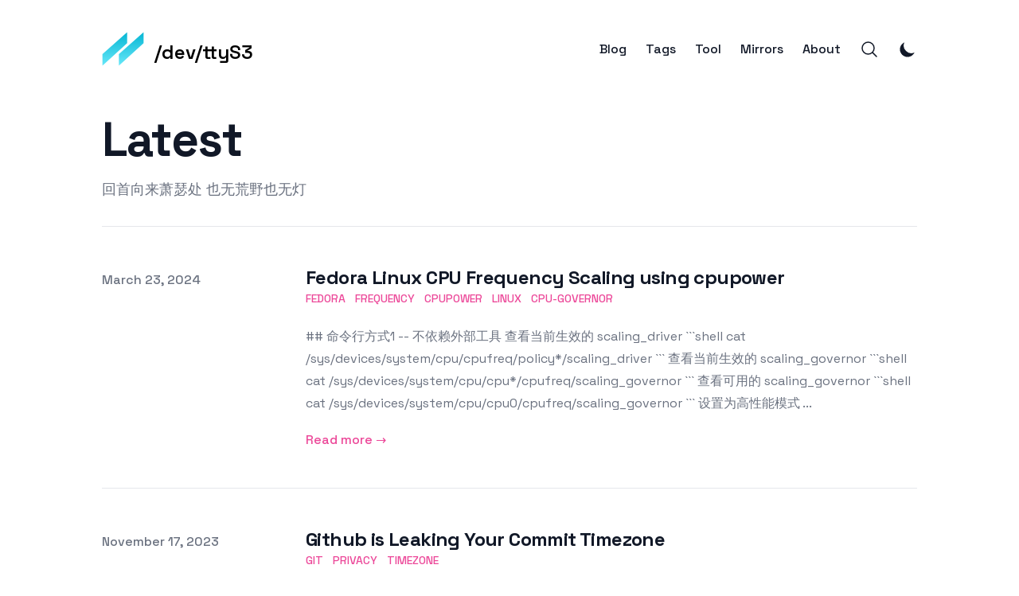

--- FILE ---
content_type: text/html; charset=utf-8
request_url: https://ttys3.dev/
body_size: 10872
content:
<!DOCTYPE html><html lang="en-us" class="__variable_0aa4ae scroll-smooth"><head><meta charSet="utf-8"/><meta name="viewport" content="width=device-width, initial-scale=1"/><link rel="preload" href="/_next/static/media/2d141e1a38819612-s.p.woff2" as="font" crossorigin="" type="font/woff2"/><link rel="stylesheet" href="/_next/static/css/6195f730e32654bd.css" crossorigin="" data-precedence="next"/><link rel="stylesheet" href="/_next/static/css/fc41563666df4c36.css" crossorigin="" data-precedence="next"/><link rel="preload" as="script" fetchPriority="low" href="/_next/static/chunks/webpack-0349d4db0489699e.js" crossorigin=""/><script src="/_next/static/chunks/16393fe6-415da8532902545f.js" async="" crossorigin=""></script><script src="/_next/static/chunks/194-6c2cdfe12c9a6226.js" async="" crossorigin=""></script><script src="/_next/static/chunks/main-app-a0fa5fce32d5bfee.js" async="" crossorigin=""></script><script src="/_next/static/chunks/581-f1c4053bf86754e1.js" async=""></script><script src="/_next/static/chunks/622-cd4faefcced891f5.js" async=""></script><script src="/_next/static/chunks/509-6220c26cf9b2f40e.js" async=""></script><script src="/_next/static/chunks/app/layout-02842b8c297177ed.js" async=""></script><script src="/_next/static/chunks/app/page-f4a8b71509745e71.js" async=""></script><link rel="preload" href="https://analytics.umami.is/script.js" as="script"/><title>/dev/ttyS3 Blog</title><meta name="description" content="回首向来萧瑟处 也无荒野也无灯"/><meta name="robots" content="index, follow"/><meta name="googlebot" content="index, follow, max-video-preview:-1, max-image-preview:large, max-snippet:-1"/><link rel="canonical" href="https://ttys3.dev/"/><link rel="alternate" type="application/rss+xml" href="https://ttys3.dev/feed.xml"/><meta property="og:title" content="/dev/ttyS3 Blog"/><meta property="og:description" content="回首向来萧瑟处 也无荒野也无灯"/><meta property="og:url" content="https://ttys3.dev/"/><meta property="og:site_name" content="/dev/ttyS3 Blog"/><meta property="og:locale" content="en_US"/><meta property="og:image" content="https://ttys3.dev/static/images/twitter-card.png"/><meta property="og:type" content="website"/><meta name="twitter:card" content="summary_large_image"/><meta name="twitter:title" content="/dev/ttyS3 Blog"/><meta name="twitter:description" content="回首向来萧瑟处 也无荒野也无灯"/><meta name="twitter:image" content="https://ttys3.dev/static/images/twitter-card.png"/><meta name="next-size-adjust"/><link rel="apple-touch-icon" sizes="76x76" href="/static/favicons/apple-touch-icon.png"/><link rel="icon" type="image/png" sizes="32x32" href="/static/favicons/favicon-32x32.png"/><link rel="icon" type="image/png" sizes="16x16" href="/static/favicons/favicon-16x16.png"/><link rel="manifest" href="/static/favicons/site.webmanifest"/><link rel="mask-icon" href="/static/favicons/safari-pinned-tab.svg" color="#5bbad5"/><meta name="msapplication-TileColor" content="#000000"/><meta name="theme-color" media="(prefers-color-scheme: light)" content="#fff"/><meta name="theme-color" media="(prefers-color-scheme: dark)" content="#000"/><link rel="alternate" type="application/rss+xml" href="/feed.xml"/><script src="/_next/static/chunks/polyfills-c67a75d1b6f99dc8.js" crossorigin="" noModule=""></script></head><body class="bg-white text-black antialiased dark:bg-gray-950 dark:text-white"><script>!function(){try{var d=document.documentElement,c=d.classList;c.remove('light','dark');var e=localStorage.getItem('theme');if('system'===e||(!e&&true)){var t='(prefers-color-scheme: dark)',m=window.matchMedia(t);if(m.media!==t||m.matches){d.style.colorScheme = 'dark';c.add('dark')}else{d.style.colorScheme = 'light';c.add('light')}}else if(e){c.add(e|| '')}if(e==='light'||e==='dark')d.style.colorScheme=e}catch(e){}}()</script><section class="mx-auto max-w-3xl px-4 sm:px-6 xl:max-w-5xl xl:px-0"><div class="flex h-screen flex-col justify-between font-sans"><header class="flex items-center justify-between py-10"><div><a aria-label="/dev/ttyS3" href="/"><div class="flex items-center justify-between"><div class="mr-3"><svg xmlns="http://www.w3.org/2000/svg" xmlns:xlink="http://www.w3.org/1999/xlink" width="53.87" height="43.61" viewBox="344.564 330.278 111.737 91.218"><defs><linearGradient id="logo_svg__b" x1="420.97" x2="420.97" y1="331.28" y2="418.5" gradientUnits="userSpaceOnUse"><stop offset="0%" style="stop-color:#06b6d4;stop-opacity:1"></stop><stop offset="100%" style="stop-color:#67e8f9;stop-opacity:1"></stop></linearGradient><linearGradient id="logo_svg__d" x1="377.89" x2="377.89" y1="331.28" y2="418.5" gradientUnits="userSpaceOnUse"><stop offset="0%" style="stop-color:#06b6d4;stop-opacity:1"></stop><stop offset="100%" style="stop-color:#67e8f9;stop-opacity:1"></stop></linearGradient><path id="logo_svg__a" d="M453.3 331.28v28.57l-64.66 58.65v-30.08l64.66-57.14Z"></path><path id="logo_svg__c" d="M410.23 331.28v28.57l-64.67 58.65v-30.08l64.67-57.14Z"></path></defs><use xlink:href="#logo_svg__a" fill="url(#logo_svg__b)"></use><use xlink:href="#logo_svg__c" fill="url(#logo_svg__d)"></use></svg></div><div class="hidden h-6 text-2xl font-semibold sm:block">/dev/ttyS3</div></div></a></div><div class="flex items-center space-x-4 leading-5 sm:space-x-6"><a class="hidden font-medium text-gray-900 dark:text-gray-100 sm:block" href="/blog">Blog</a><a class="hidden font-medium text-gray-900 dark:text-gray-100 sm:block" href="/tags">Tags</a><a class="hidden font-medium text-gray-900 dark:text-gray-100 sm:block" href="/blog/tool">Tool</a><a class="hidden font-medium text-gray-900 dark:text-gray-100 sm:block" href="/blog/mirror">Mirrors</a><a class="hidden font-medium text-gray-900 dark:text-gray-100 sm:block" href="/about">About</a><button aria-label="Search"><svg xmlns="http://www.w3.org/2000/svg" fill="none" viewBox="0 0 24 24" stroke-width="1.5" stroke="currentColor" class="h-6 w-6 text-gray-900 dark:text-gray-100"><path stroke-linecap="round" stroke-linejoin="round" d="M21 21l-5.197-5.197m0 0A7.5 7.5 0 105.196 5.196a7.5 7.5 0 0010.607 10.607z"></path></svg></button><button aria-label="Toggle Menu" class="sm:hidden"><svg xmlns="http://www.w3.org/2000/svg" viewBox="0 0 20 20" fill="currentColor" class="h-8 w-8 text-gray-900 dark:text-gray-100"><path fill-rule="evenodd" d="M3 5a1 1 0 011-1h12a1 1 0 110 2H4a1 1 0 01-1-1zM3 10a1 1 0 011-1h12a1 1 0 110 2H4a1 1 0 01-1-1zM3 15a1 1 0 011-1h12a1 1 0 110 2H4a1 1 0 01-1-1z" clip-rule="evenodd"></path></svg></button><div class="fixed left-0 top-0 z-10 h-full w-full transform bg-white opacity-95 duration-300 ease-in-out dark:bg-gray-950 dark:opacity-[0.98] translate-x-full"><div class="flex justify-end"><button class="mr-8 mt-11 h-8 w-8" aria-label="Toggle Menu"><svg xmlns="http://www.w3.org/2000/svg" viewBox="0 0 20 20" fill="currentColor" class="text-gray-900 dark:text-gray-100"><path fill-rule="evenodd" d="M4.293 4.293a1 1 0 011.414 0L10 8.586l4.293-4.293a1 1 0 111.414 1.414L11.414 10l4.293 4.293a1 1 0 01-1.414 1.414L10 11.414l-4.293 4.293a1 1 0 01-1.414-1.414L8.586 10 4.293 5.707a1 1 0 010-1.414z" clip-rule="evenodd"></path></svg></button></div><nav class="fixed mt-8 h-full"><div class="px-12 py-4"><a class="text-2xl font-bold tracking-widest text-gray-900 dark:text-gray-100" href="/blog">Blog</a></div><div class="px-12 py-4"><a class="text-2xl font-bold tracking-widest text-gray-900 dark:text-gray-100" href="/tags">Tags</a></div><div class="px-12 py-4"><a class="text-2xl font-bold tracking-widest text-gray-900 dark:text-gray-100" href="/blog/tool">Tool</a></div><div class="px-12 py-4"><a class="text-2xl font-bold tracking-widest text-gray-900 dark:text-gray-100" href="/blog/mirror">Mirrors</a></div><div class="px-12 py-4"><a class="text-2xl font-bold tracking-widest text-gray-900 dark:text-gray-100" href="/about">About</a></div></nav></div></div></header><main class="mb-auto"><div class="divide-y divide-gray-200 dark:divide-gray-700"><div class="space-y-2 pb-8 pt-6 md:space-y-5"><h1 class="text-3xl font-extrabold leading-9 tracking-tight text-gray-900 dark:text-gray-100 sm:text-4xl sm:leading-10 md:text-6xl md:leading-14">Latest</h1><p class="text-lg leading-7 text-gray-500 dark:text-gray-400">回首向来萧瑟处 也无荒野也无灯</p></div><ul class="divide-y divide-gray-200 dark:divide-gray-700"><li class="py-12"><article><div class="space-y-2 xl:grid xl:grid-cols-4 xl:items-baseline xl:space-y-0"><dl><dt class="sr-only">Published on</dt><dd class="text-base font-medium leading-6 text-gray-500 dark:text-gray-400"><time dateTime="2024-03-23T04:10:56.000Z">March 23, 2024</time></dd></dl><div class="space-y-5 xl:col-span-3"><div class="space-y-6"><div><h2 class="text-2xl font-bold leading-8 tracking-tight"><a class="text-gray-900 dark:text-gray-100" href="/blog/fedora-linux-cpu-requency-scaling">Fedora Linux CPU Frequency Scaling using cpupower</a></h2><div class="flex flex-wrap"><a class="mr-3 text-sm font-medium uppercase text-primary-500 hover:text-primary-600 dark:hover:text-primary-400" href="/tags/fedora">Fedora</a><a class="mr-3 text-sm font-medium uppercase text-primary-500 hover:text-primary-600 dark:hover:text-primary-400" href="/tags/frequency">Frequency</a><a class="mr-3 text-sm font-medium uppercase text-primary-500 hover:text-primary-600 dark:hover:text-primary-400" href="/tags/cpupower">cpupower</a><a class="mr-3 text-sm font-medium uppercase text-primary-500 hover:text-primary-600 dark:hover:text-primary-400" href="/tags/linux">Linux</a><a class="mr-3 text-sm font-medium uppercase text-primary-500 hover:text-primary-600 dark:hover:text-primary-400" href="/tags/cpu-governor">CPU-governor</a></div></div><div class="prose max-w-none text-gray-500 dark:text-gray-400">
## 命令行方式1 -- 不依赖外部工具

查看当前生效的 scaling_driver

```shell
cat /sys/devices/system/cpu/cpufreq/policy*/scaling_driver
```

查看当前生效的 scaling_governor

```shell
cat /sys/devices/system/cpu/cpu*/cpufreq/scaling_governor
```

查看可用的 scaling_governor

```shell
cat /sys/devices/system/cpu/cpu0/cpufreq/scaling_governor
```

设置为高性能模式
...</div></div><div class="text-base font-medium leading-6"><a class="text-primary-500 hover:text-primary-600 dark:hover:text-primary-400" aria-label="Read &quot;Fedora Linux CPU Frequency Scaling using cpupower&quot;" href="/blog/fedora-linux-cpu-requency-scaling">Read more →</a></div></div></div></article></li><li class="py-12"><article><div class="space-y-2 xl:grid xl:grid-cols-4 xl:items-baseline xl:space-y-0"><dl><dt class="sr-only">Published on</dt><dd class="text-base font-medium leading-6 text-gray-500 dark:text-gray-400"><time dateTime="2023-11-16T16:52:40.000Z">November 17, 2023</time></dd></dl><div class="space-y-5 xl:col-span-3"><div class="space-y-6"><div><h2 class="text-2xl font-bold leading-8 tracking-tight"><a class="text-gray-900 dark:text-gray-100" href="/blog/git-commit-timezone-privacy">Github is Leaking Your Commit Timezone</a></h2><div class="flex flex-wrap"><a class="mr-3 text-sm font-medium uppercase text-primary-500 hover:text-primary-600 dark:hover:text-primary-400" href="/tags/git">Git</a><a class="mr-3 text-sm font-medium uppercase text-primary-500 hover:text-primary-600 dark:hover:text-primary-400" href="/tags/privacy">Privacy</a><a class="mr-3 text-sm font-medium uppercase text-primary-500 hover:text-primary-600 dark:hover:text-primary-400" href="/tags/timezone">Timezone</a></div></div><div class="prose max-w-none text-gray-500 dark:text-gray-400">
之前有一用一个 Chrome 插件优化 Github UI 体验的，叫 [refined-github](https://github.com/refined-github/refined-github)

当然现在我已经没有使用了，主要是由于 Github UI 更新太快，有时候它追不太上。容易导致一些奇怪的 UI问题。

它有一个神奇的功能是， 你访问他人的 github profile, 或者， 鼠标悬浮在某人头像上时，它会显示出这个用户是在哪个时区，此时此刻他是几点。

后面我发现，它其实是通过 github restful api 去获取仓库的 commit log 信息， 然后找到最近的一条是作者本人提交的 commit, 通过 git 本身记录的原 commit log
...</div></div><div class="text-base font-medium leading-6"><a class="text-primary-500 hover:text-primary-600 dark:hover:text-primary-400" aria-label="Read &quot;Github is Leaking Your Commit Timezone&quot;" href="/blog/git-commit-timezone-privacy">Read more →</a></div></div></div></article></li><li class="py-12"><article><div class="space-y-2 xl:grid xl:grid-cols-4 xl:items-baseline xl:space-y-0"><dl><dt class="sr-only">Published on</dt><dd class="text-base font-medium leading-6 text-gray-500 dark:text-gray-400"><time dateTime="2023-10-28T12:04:58.000Z">October 28, 2023</time></dd></dl><div class="space-y-5 xl:col-span-3"><div class="space-y-6"><div><h2 class="text-2xl font-bold leading-8 tracking-tight"><a class="text-gray-900 dark:text-gray-100" href="/blog/cross-compile-darwin-target-under-linux">Cross Compile Darwin Target Under Linux Troubleshooting</a></h2><div class="flex flex-wrap"><a class="mr-3 text-sm font-medium uppercase text-primary-500 hover:text-primary-600 dark:hover:text-primary-400" href="/tags/cross-compile">cross-compile</a><a class="mr-3 text-sm font-medium uppercase text-primary-500 hover:text-primary-600 dark:hover:text-primary-400" href="/tags/c">c</a><a class="mr-3 text-sm font-medium uppercase text-primary-500 hover:text-primary-600 dark:hover:text-primary-400" href="/tags/linux">linux</a><a class="mr-3 text-sm font-medium uppercase text-primary-500 hover:text-primary-600 dark:hover:text-primary-400" href="/tags/darwin">darwin</a><a class="mr-3 text-sm font-medium uppercase text-primary-500 hover:text-primary-600 dark:hover:text-primary-400" href="/tags/troubleshooting">troubleshooting</a></div></div><div class="prose max-w-none text-gray-500 dark:text-gray-400">
之前为了方便解密客户端日志，我基于 https://github.com/Tencent/mars/tree/master/mars/xlog/crypt/decode_log_file_c_impl 写了个简单的命令行工具 `xlog-decode`。

这个工具很简单， 就是支持递归地解密当前目录及其下所有的 xlog 文件 （由于是公司项目，因此 xlog 文件的后缀是统一且固定的）。

如 `foo/xxx.xlog` 会自动解密在同级目录下，变成 `foo/xxx.xlog.log`

最近一次编译还是几年前，这不有童鞋需要我给他编译一个 Mac (Intel CPU版) 版的(ps: 我是 Linux 用户),于是有了这个文章。
...</div></div><div class="text-base font-medium leading-6"><a class="text-primary-500 hover:text-primary-600 dark:hover:text-primary-400" aria-label="Read &quot;Cross Compile Darwin Target Under Linux Troubleshooting&quot;" href="/blog/cross-compile-darwin-target-under-linux">Read more →</a></div></div></div></article></li><li class="py-12"><article><div class="space-y-2 xl:grid xl:grid-cols-4 xl:items-baseline xl:space-y-0"><dl><dt class="sr-only">Published on</dt><dd class="text-base font-medium leading-6 text-gray-500 dark:text-gray-400"><time dateTime="2023-10-19T17:35:01.000Z">October 20, 2023</time></dd></dl><div class="space-y-5 xl:col-span-3"><div class="space-y-6"><div><h2 class="text-2xl font-bold leading-8 tracking-tight"><a class="text-gray-900 dark:text-gray-100" href="/blog/how-to-send-notify-under-linux">How to Send Desktop Notifications under Linux</a></h2><div class="flex flex-wrap"><a class="mr-3 text-sm font-medium uppercase text-primary-500 hover:text-primary-600 dark:hover:text-primary-400" href="/tags/notifications">notifications</a><a class="mr-3 text-sm font-medium uppercase text-primary-500 hover:text-primary-600 dark:hover:text-primary-400" href="/tags/notify">notify</a><a class="mr-3 text-sm font-medium uppercase text-primary-500 hover:text-primary-600 dark:hover:text-primary-400" href="/tags/gnome">gnome</a><a class="mr-3 text-sm font-medium uppercase text-primary-500 hover:text-primary-600 dark:hover:text-primary-400" href="/tags/gnome-application-id">gnome-application-id</a></div></div><div class="prose max-w-none text-gray-500 dark:text-gray-400">
有这个文章是因为，曾经不小心看到了 Arch wiki 里有个神奇的页面， 里面介绍了&quot;回&quot;字的X种写法

然后我在 C+ glib2 这种写法上面翻车了： https://wiki.archlinux.org/title/Desktop_notifications#C

完全按 wiki 来的：

Dependency: `glib2`
Build with: 

```shell
gcc -o hello_world `pkg-config --cflags --libs gio-2.0` hello_world.c
```

```c:hello_world.c
#include &lt;gio/gio.h&gt;
int main() {
...</div></div><div class="text-base font-medium leading-6"><a class="text-primary-500 hover:text-primary-600 dark:hover:text-primary-400" aria-label="Read &quot;How to Send Desktop Notifications under Linux&quot;" href="/blog/how-to-send-notify-under-linux">Read more →</a></div></div></div></article></li><li class="py-12"><article><div class="space-y-2 xl:grid xl:grid-cols-4 xl:items-baseline xl:space-y-0"><dl><dt class="sr-only">Published on</dt><dd class="text-base font-medium leading-6 text-gray-500 dark:text-gray-400"><time dateTime="2023-10-05T04:08:08.000Z">October 5, 2023</time></dd></dl><div class="space-y-5 xl:col-span-3"><div class="space-y-6"><div><h2 class="text-2xl font-bold leading-8 tracking-tight"><a class="text-gray-900 dark:text-gray-100" href="/blog/openzfs">关于 OpenZFS</a></h2><div class="flex flex-wrap"><a class="mr-3 text-sm font-medium uppercase text-primary-500 hover:text-primary-600 dark:hover:text-primary-400" href="/tags/openzfs">openzfs</a><a class="mr-3 text-sm font-medium uppercase text-primary-500 hover:text-primary-600 dark:hover:text-primary-400" href="/tags/zfs">zfs</a></div></div><div class="prose max-w-none text-gray-500 dark:text-gray-400">
## kernel modules

以 pve 8 (基于 debian 12) 为例，里面的 zfs 模块在 `/lib/modules/$(uname -r)/zfs/` 目录。

```shell
root@pve:~# ls -lh /lib/modules/$(uname -r)/zfs/
total 4.1M
-rw-r--r-- 1 root root  569K Jun 17 13:58 icp.ko
-rw-r--r-- 1 root root  241K Jun 17 13:58 spl.ko
-rw-r--r-- 1 root root   29K Jun 17 13:58 zavl.ko
...</div></div><div class="text-base font-medium leading-6"><a class="text-primary-500 hover:text-primary-600 dark:hover:text-primary-400" aria-label="Read &quot;关于 OpenZFS&quot;" href="/blog/openzfs">Read more →</a></div></div></div></article></li></ul></div><div class="flex justify-end text-base font-medium leading-6"><a class="text-primary-500 hover:text-primary-600 dark:hover:text-primary-400" aria-label="All posts" href="/blog">All Posts →</a></div><div class="flex items-center justify-center pt-4"><div><div class="pb-1 text-lg font-semibold text-gray-800 dark:text-gray-100">Subscribe to the newsletter</div><form class="flex flex-col sm:flex-row"><div><label for="email-input"><span class="sr-only">Email address</span><input autoComplete="email" class="focus:ring-primary-600 w-72 rounded-md px-4 focus:border-transparent focus:outline-none focus:ring-2 dark:bg-black" id="email-input" placeholder="Enter your email" required="" type="email" name="email"/></label></div><div class="mt-2 flex w-full rounded-md shadow-sm sm:mt-0 sm:ml-3"><button class="bg-primary-500 w-full rounded-md py-2 px-4 font-medium text-white sm:py-0 hover:bg-primary-700 dark:hover:bg-primary-400 focus:ring-primary-600 focus:outline-none focus:ring-2 focus:ring-offset-2 dark:ring-offset-black" type="submit">Sign up</button></div></form></div></div></main><footer><div class="mt-16 flex flex-col items-center"><div class="mb-3 flex space-x-4"><a class="text-sm text-gray-500 transition hover:text-gray-600" target="_blank" rel="noopener noreferrer" href="/cdn-cgi/l/email-protection#0766636375627474477e687275746e73622964686a"><span class="sr-only">mail</span><svg xmlns="http://www.w3.org/2000/svg" viewBox="0 0 20 20" class="fill-current text-gray-700 hover:text-primary-500 dark:text-gray-200 dark:hover:text-primary-400 h-6 w-6"><path d="M2.003 5.884L10 9.882l7.997-3.998A2 2 0 0016 4H4a2 2 0 00-1.997 1.884z"></path><path d="M18 8.118l-8 4-8-4V14a2 2 0 002 2h12a2 2 0 002-2V8.118z"></path></svg></a><a class="text-sm text-gray-500 transition hover:text-gray-600" target="_blank" rel="noopener noreferrer" href="https://github.com"><span class="sr-only">github</span><svg xmlns="http://www.w3.org/2000/svg" viewBox="0 0 24 24" class="fill-current text-gray-700 hover:text-primary-500 dark:text-gray-200 dark:hover:text-primary-400 h-6 w-6"><path d="M12 .297c-6.63 0-12 5.373-12 12 0 5.303 3.438 9.8 8.205 11.385.6.113.82-.258.82-.577 0-.285-.01-1.04-.015-2.04-3.338.724-4.042-1.61-4.042-1.61C4.422 18.07 3.633 17.7 3.633 17.7c-1.087-.744.084-.729.084-.729 1.205.084 1.838 1.236 1.838 1.236 1.07 1.835 2.809 1.305 3.495.998.108-.776.417-1.305.76-1.605-2.665-.3-5.466-1.332-5.466-5.93 0-1.31.465-2.38 1.235-3.22-.135-.303-.54-1.523.105-3.176 0 0 1.005-.322 3.3 1.23.96-.267 1.98-.399 3-.405 1.02.006 2.04.138 3 .405 2.28-1.552 3.285-1.23 3.285-1.23.645 1.653.24 2.873.12 3.176.765.84 1.23 1.91 1.23 3.22 0 4.61-2.805 5.625-5.475 5.92.42.36.81 1.096.81 2.22 0 1.606-.015 2.896-.015 3.286 0 .315.21.69.825.57C20.565 22.092 24 17.592 24 12.297c0-6.627-5.373-12-12-12"></path></svg></a><a class="text-sm text-gray-500 transition hover:text-gray-600" target="_blank" rel="noopener noreferrer" href="https://facebook.com"><span class="sr-only">facebook</span><svg xmlns="http://www.w3.org/2000/svg" viewBox="0 0 24 24" class="fill-current text-gray-700 hover:text-primary-500 dark:text-gray-200 dark:hover:text-primary-400 h-6 w-6"><path d="M24 12.073c0-6.627-5.373-12-12-12s-12 5.373-12 12c0 5.99 4.388 10.954 10.125 11.854v-8.385H7.078v-3.47h3.047V9.43c0-3.007 1.792-4.669 4.533-4.669 1.312 0 2.686.235 2.686.235v2.953H15.83c-1.491 0-1.956.925-1.956 1.874v2.25h3.328l-.532 3.47h-2.796v8.385C19.612 23.027 24 18.062 24 12.073z"></path></svg></a><a class="text-sm text-gray-500 transition hover:text-gray-600" target="_blank" rel="noopener noreferrer" href="https://youtube.com"><span class="sr-only">youtube</span><svg xmlns="http://www.w3.org/2000/svg" viewBox="0 0 24 24" class="fill-current text-gray-700 hover:text-primary-500 dark:text-gray-200 dark:hover:text-primary-400 h-6 w-6"><path d="M23.499 6.203a3.008 3.008 0 00-2.089-2.089c-1.87-.501-9.4-.501-9.4-.501s-7.509-.01-9.399.501a3.008 3.008 0 00-2.088 2.09A31.258 31.26 0 000 12.01a31.258 31.26 0 00.523 5.785 3.008 3.008 0 002.088 2.089c1.869.502 9.4.502 9.4.502s7.508 0 9.399-.502a3.008 3.008 0 002.089-2.09 31.258 31.26 0 00.5-5.784 31.258 31.26 0 00-.5-5.808zm-13.891 9.4V8.407l6.266 3.604z"></path></svg></a><a class="text-sm text-gray-500 transition hover:text-gray-600" target="_blank" rel="noopener noreferrer" href="https://www.linkedin.com"><span class="sr-only">linkedin</span><svg xmlns="http://www.w3.org/2000/svg" viewBox="0 0 24 24" class="fill-current text-gray-700 hover:text-primary-500 dark:text-gray-200 dark:hover:text-primary-400 h-6 w-6"><path d="M20.447 20.452h-3.554v-5.569c0-1.328-.027-3.037-1.852-3.037-1.853 0-2.136 1.445-2.136 2.939v5.667H9.351V9h3.414v1.561h.046c.477-.9 1.637-1.85 3.37-1.85 3.601 0 4.267 2.37 4.267 5.455v6.286zM5.337 7.433a2.062 2.062 0 01-2.063-2.065 2.064 2.064 0 112.063 2.065zm1.782 13.019H3.555V9h3.564v11.452zM22.225 0H1.771C.792 0 0 .774 0 1.729v20.542C0 23.227.792 24 1.771 24h20.451C23.2 24 24 23.227 24 22.271V1.729C24 .774 23.2 0 22.222 0h.003z"></path></svg></a><a class="text-sm text-gray-500 transition hover:text-gray-600" target="_blank" rel="noopener noreferrer" href="https://twitter.com/Twitter"><span class="sr-only">twitter</span><svg xmlns="http://www.w3.org/2000/svg" viewBox="0 0 24 24" class="fill-current text-gray-700 hover:text-primary-500 dark:text-gray-200 dark:hover:text-primary-400 h-6 w-6"><path d="M23.953 4.57a10 10 0 01-2.825.775 4.958 4.958 0 002.163-2.723c-.951.555-2.005.959-3.127 1.184a4.92 4.92 0 00-8.384 4.482C7.69 8.095 4.067 6.13 1.64 3.162a4.822 4.822 0 00-.666 2.475c0 1.71.87 3.213 2.188 4.096a4.904 4.904 0 01-2.228-.616v.06a4.923 4.923 0 003.946 4.827 4.996 4.996 0 01-2.212.085 4.936 4.936 0 004.604 3.417 9.867 9.867 0 01-6.102 2.105c-.39 0-.779-.023-1.17-.067a13.995 13.995 0 007.557 2.209c9.053 0 13.998-7.496 13.998-13.985 0-.21 0-.42-.015-.63A9.935 9.935 0 0024 4.59z"></path></svg></a><a class="text-sm text-gray-500 transition hover:text-gray-600"><img alt="Netlify Status" loading="lazy" width="118" height="20" decoding="async" data-nimg="1" class="fill-current text-gray-700 hover:text-blue-500 dark:text-gray-200 dark:hover:text-blue-400 h-6" style="color:transparent" srcSet="/_next/image?url=https%3A%2F%2Fapi.netlify.com%2Fapi%2Fv1%2Fbadges%2F7229147b-c69b-4844-ad72-07229489d07a%2Fdeploy-status&amp;w=128&amp;q=75 1x, /_next/image?url=https%3A%2F%2Fapi.netlify.com%2Fapi%2Fv1%2Fbadges%2F7229147b-c69b-4844-ad72-07229489d07a%2Fdeploy-status&amp;w=256&amp;q=75 2x" src="/_next/image?url=https%3A%2F%2Fapi.netlify.com%2Fapi%2Fv1%2Fbadges%2F7229147b-c69b-4844-ad72-07229489d07a%2Fdeploy-status&amp;w=256&amp;q=75"/></a></div><div class="mb-2 flex space-x-2 text-sm text-gray-500 dark:text-gray-400"><div>ttyS3</div><div> • </div><div>© 2025</div><div> • </div><a href="/">/dev/ttyS3 Blog</a></div><div class="mb-8 text-sm text-gray-500 dark:text-gray-400"><a target="_blank" rel="noopener noreferrer" href="https://github.com/timlrx/tailwind-nextjs-starter-blog">Tailwind Nextjs Theme</a></div></div></footer></div></section><script data-cfasync="false" src="/cdn-cgi/scripts/5c5dd728/cloudflare-static/email-decode.min.js"></script><script src="/_next/static/chunks/webpack-0349d4db0489699e.js" crossorigin="" async=""></script><script>(self.__next_f=self.__next_f||[]).push([0]);self.__next_f.push([2,null])</script><script>self.__next_f.push([1,"1:HL[\"/_next/static/media/2d141e1a38819612-s.p.woff2\",\"font\",{\"crossOrigin\":\"\",\"type\":\"font/woff2\"}]\n2:HL[\"/_next/static/css/6195f730e32654bd.css\",\"style\",{\"crossOrigin\":\"\"}]\n3:HL[\"/_next/static/css/fc41563666df4c36.css\",\"style\",{\"crossOrigin\":\"\"}]\n0:\"$L4\"\n"])</script><script>self.__next_f.push([1,"5:I[7823,[],\"\"]\n7:I[8166,[],\"\"]\n8:I[7087,[\"581\",\"static/chunks/581-f1c4053bf86754e1.js\",\"622\",\"static/chunks/622-cd4faefcced891f5.js\",\"509\",\"static/chunks/509-6220c26cf9b2f40e.js\",\"185\",\"static/chunks/app/layout-02842b8c297177ed.js\"],\"ThemeProviders\"]\n9:I[1488,[\"581\",\"static/chunks/581-f1c4053bf86754e1.js\",\"622\",\"static/chunks/622-cd4faefcced891f5.js\",\"509\",\"static/chunks/509-6220c26cf9b2f40e.js\",\"185\",\"static/chunks/app/layout-02842b8c297177ed.js\"],\"\"]\na:I[8851,[\"581\",\"static/chunks/581-f1c4053bf86754e1.js"])</script><script>self.__next_f.push([1,"\",\"622\",\"static/chunks/622-cd4faefcced891f5.js\",\"509\",\"static/chunks/509-6220c26cf9b2f40e.js\",\"185\",\"static/chunks/app/layout-02842b8c297177ed.js\"],\"KBarSearchProvider\"]\nb:I[9581,[\"581\",\"static/chunks/581-f1c4053bf86754e1.js\",\"622\",\"static/chunks/622-cd4faefcced891f5.js\",\"509\",\"static/chunks/509-6220c26cf9b2f40e.js\",\"185\",\"static/chunks/app/layout-02842b8c297177ed.js\"],\"\"]\nc:I[8281,[\"581\",\"static/chunks/581-f1c4053bf86754e1.js\",\"622\",\"static/chunks/622-cd4faefcced891f5.js\",\"509\",\"static/chunks/509-6220c26cf"])</script><script>self.__next_f.push([1,"9b2f40e.js\",\"185\",\"static/chunks/app/layout-02842b8c297177ed.js\"],\"KBarButton\"]\nd:I[6027,[\"581\",\"static/chunks/581-f1c4053bf86754e1.js\",\"622\",\"static/chunks/622-cd4faefcced891f5.js\",\"509\",\"static/chunks/509-6220c26cf9b2f40e.js\",\"185\",\"static/chunks/app/layout-02842b8c297177ed.js\"],\"\"]\ne:I[2401,[\"581\",\"static/chunks/581-f1c4053bf86754e1.js\",\"622\",\"static/chunks/622-cd4faefcced891f5.js\",\"509\",\"static/chunks/509-6220c26cf9b2f40e.js\",\"185\",\"static/chunks/app/layout-02842b8c297177ed.js\"],\"\"]\nf:I[8378,[],\"\"]\n10:I"])</script><script>self.__next_f.push([1,"[1680,[],\"\"]\n13:I[4622,[\"581\",\"static/chunks/581-f1c4053bf86754e1.js\",\"622\",\"static/chunks/622-cd4faefcced891f5.js\",\"509\",\"static/chunks/509-6220c26cf9b2f40e.js\",\"185\",\"static/chunks/app/layout-02842b8c297177ed.js\"],\"Image\"]\n"])</script><script>self.__next_f.push([1,"4:[[[\"$\",\"link\",\"0\",{\"rel\":\"stylesheet\",\"href\":\"/_next/static/css/6195f730e32654bd.css\",\"precedence\":\"next\",\"crossOrigin\":\"\"}],[\"$\",\"link\",\"1\",{\"rel\":\"stylesheet\",\"href\":\"/_next/static/css/fc41563666df4c36.css\",\"precedence\":\"next\",\"crossOrigin\":\"\"}]],[\"$\",\"$L5\",null,{\"buildId\":\"Xu8_jLlFzhpEVQXYL3LHm\",\"assetPrefix\":\"\",\"initialCanonicalUrl\":\"/\",\"initialTree\":[\"\",{\"children\":[\"__PAGE__\",{}]},\"$undefined\",\"$undefined\",true],\"initialHead\":[false,\"$L6\"],\"globalErrorComponent\":\"$7\",\"children\":[null,[\"$\",\"html\",null,{\"lang\":\"en-us\",\"className\":\"__variable_0aa4ae scroll-smooth\",\"suppressHydrationWarning\":true,\"children\":[[\"$\",\"link\",null,{\"rel\":\"apple-touch-icon\",\"sizes\":\"76x76\",\"href\":\"/static/favicons/apple-touch-icon.png\"}],[\"$\",\"link\",null,{\"rel\":\"icon\",\"type\":\"image/png\",\"sizes\":\"32x32\",\"href\":\"/static/favicons/favicon-32x32.png\"}],[\"$\",\"link\",null,{\"rel\":\"icon\",\"type\":\"image/png\",\"sizes\":\"16x16\",\"href\":\"/static/favicons/favicon-16x16.png\"}],[\"$\",\"link\",null,{\"rel\":\"manifest\",\"href\":\"/static/favicons/site.webmanifest\"}],[\"$\",\"link\",null,{\"rel\":\"mask-icon\",\"href\":\"/static/favicons/safari-pinned-tab.svg\",\"color\":\"#5bbad5\"}],[\"$\",\"meta\",null,{\"name\":\"msapplication-TileColor\",\"content\":\"#000000\"}],[\"$\",\"meta\",null,{\"name\":\"theme-color\",\"media\":\"(prefers-color-scheme: light)\",\"content\":\"#fff\"}],[\"$\",\"meta\",null,{\"name\":\"theme-color\",\"media\":\"(prefers-color-scheme: dark)\",\"content\":\"#000\"}],[\"$\",\"link\",null,{\"rel\":\"alternate\",\"type\":\"application/rss+xml\",\"href\":\"/feed.xml\"}],[\"$\",\"body\",null,{\"className\":\"bg-white text-black antialiased dark:bg-gray-950 dark:text-white\",\"children\":[\"$\",\"$L8\",null,{\"children\":[[\"$undefined\",\"$undefined\",\"$undefined\",[\"$\",\"$L9\",null,{\"async\":true,\"defer\":true,\"data-website-id\":\"a0a5fd1b-c053-4766-8b32-00e6ba3baa0a\",\"src\":\"https://analytics.umami.is/script.js\"}],\"$undefined\"],[\"$\",\"section\",null,{\"className\":\"mx-auto max-w-3xl px-4 sm:px-6 xl:max-w-5xl xl:px-0\",\"children\":[\"$\",\"div\",null,{\"className\":\"flex h-screen flex-col justify-between font-sans\",\"children\":[[\"$\",\"$La\",null,{\"kbarConfig\":{\"searchDocumentsPath\":\"search.json\"},\"children\":[[\"$\",\"header\",null,{\"className\":\"flex items-center justify-between py-10\",\"children\":[[\"$\",\"div\",null,{\"children\":[\"$\",\"$Lb\",null,{\"href\":\"/\",\"aria-label\":\"/dev/ttyS3\",\"children\":[\"$\",\"div\",null,{\"className\":\"flex items-center justify-between\",\"children\":[[\"$\",\"div\",null,{\"className\":\"mr-3\",\"children\":[\"$\",\"svg\",null,{\"xmlns\":\"http://www.w3.org/2000/svg\",\"xmlnsXlink\":\"http://www.w3.org/1999/xlink\",\"width\":53.87,\"height\":43.61,\"viewBox\":\"344.564 330.278 111.737 91.218\",\"children\":[[\"$\",\"defs\",null,{\"children\":[[\"$\",\"linearGradient\",null,{\"id\":\"logo_svg__b\",\"x1\":420.97,\"x2\":420.97,\"y1\":331.28,\"y2\":418.5,\"gradientUnits\":\"userSpaceOnUse\",\"children\":[[\"$\",\"stop\",null,{\"offset\":\"0%\",\"style\":{\"stopColor\":\"#06b6d4\",\"stopOpacity\":1}}],[\"$\",\"stop\",null,{\"offset\":\"100%\",\"style\":{\"stopColor\":\"#67e8f9\",\"stopOpacity\":1}}]]}],[\"$\",\"linearGradient\",null,{\"id\":\"logo_svg__d\",\"x1\":377.89,\"x2\":377.89,\"y1\":331.28,\"y2\":418.5,\"gradientUnits\":\"userSpaceOnUse\",\"children\":[[\"$\",\"stop\",null,{\"offset\":\"0%\",\"style\":{\"stopColor\":\"#06b6d4\",\"stopOpacity\":1}}],[\"$\",\"stop\",null,{\"offset\":\"100%\",\"style\":{\"stopColor\":\"#67e8f9\",\"stopOpacity\":1}}]]}],[\"$\",\"path\",null,{\"id\":\"logo_svg__a\",\"d\":\"M453.3 331.28v28.57l-64.66 58.65v-30.08l64.66-57.14Z\"}],[\"$\",\"path\",null,{\"id\":\"logo_svg__c\",\"d\":\"M410.23 331.28v28.57l-64.67 58.65v-30.08l64.67-57.14Z\"}]]}],[\"$\",\"use\",null,{\"xlinkHref\":\"#logo_svg__a\",\"fill\":\"url(#logo_svg__b)\"}],[\"$\",\"use\",null,{\"xlinkHref\":\"#logo_svg__c\",\"fill\":\"url(#logo_svg__d)\"}]]}]}],[\"$\",\"div\",null,{\"className\":\"hidden h-6 text-2xl font-semibold sm:block\",\"children\":\"/dev/ttyS3\"}]]}]}]}],[\"$\",\"div\",null,{\"className\":\"flex items-center space-x-4 leading-5 sm:space-x-6\",\"children\":[[[\"$\",\"$Lb\",null,{\"href\":\"/blog\",\"className\":\"hidden font-medium text-gray-900 dark:text-gray-100 sm:block\",\"children\":\"Blog\"}],[\"$\",\"$Lb\",null,{\"href\":\"/tags\",\"className\":\"hidden font-medium text-gray-900 dark:text-gray-100 sm:block\",\"children\":\"Tags\"}],[\"$\",\"$Lb\",null,{\"href\":\"/blog/tool\",\"className\":\"hidden font-medium text-gray-900 dark:text-gray-100 sm:block\",\"children\":\"Tool\"}],[\"$\",\"$Lb\",null,{\"href\":\"/blog/mirror\",\"className\":\"hidden font-medium text-gray-900 dark:text-gray-100 sm:block\",\"children\":\"Mirrors\"}],[\"$\",\"$Lb\",null,{\"href\":\"/about\",\"className\":\"hidden font-medium text-gray-900 dark:text-gray-100 sm:block\",\"children\":\"About\"}]],[\"$\",\"$Lc\",null,{\"aria-label\":\"Search\",\"children\":[\"$\",\"svg\",null,{\"xmlns\":\"http://www.w3.org/2000/svg\",\"fill\":\"none\",\"viewBox\":\"0 0 24 24\",\"strokeWidth\":1.5,\"stroke\":\"currentColor\",\"className\":\"h-6 w-6 text-gray-900 dark:text-gray-100\",\"children\":[\"$\",\"path\",null,{\"strokeLinecap\":\"round\",\"strokeLinejoin\":\"round\",\"d\":\"M21 21l-5.197-5.197m0 0A7.5 7.5 0 105.196 5.196a7.5 7.5 0 0010.607 10.607z\"}]}]}],[\"$\",\"$Ld\",null,{}],[\"$\",\"$Le\",null,{}]]}]]}],[\"$\",\"main\",null,{\"className\":\"mb-auto\",\"children\":[\"$\",\"$Lf\",null,{\"parallelRouterKey\":\"children\",\"segmentPath\":[\"children\"],\"loading\":\"$undefined\",\"loadingStyles\":\"$undefined\",\"hasLoading\":false,\"error\":\"$undefined\",\"errorStyles\":\"$undefined\",\"template\":[\"$\",\"$L10\",null,{}],\"templateStyles\":\"$undefined\",\"notFound\":[\"$\",\"div\",null,{\"className\":\"flex flex-col items-start justify-start md:mt-24 md:flex-row md:items-center md:justify-center md:space-x-6\",\"children\":[[\"$\",\"div\",null,{\"className\":\"space-x-2 pb-8 pt-6 md:space-y-5\",\"children\":[\"$\",\"h1\",null,{\"className\":\"text-6xl font-extrabold leading-9 tracking-tight text-gray-900 dark:text-gray-100 md:border-r-2 md:px-6 md:text-8xl md:leading-14\",\"children\":\"404\"}]}],[\"$\",\"div\",null,{\"className\":\"max-w-md\",\"children\":[[\"$\",\"p\",null,{\"className\":\"mb-4 text-xl font-bold leading-normal md:text-2xl\",\"children\":\"Sorry we couldn't find this page.\"}],[\"$\",\"p\",null,{\"className\":\"mb-8\",\"children\":\"But dont worry, you can find plenty of other things on our homepage.\"}],[\"$\",\"$Lb\",null,{\"href\":\"/\",\"className\":\"focus:shadow-outline-blue inline rounded-lg border border-transparent bg-blue-600 px-4 py-2 text-sm font-medium leading-5 text-white shadow transition-colors duration-150 hover:bg-blue-700 focus:outline-none dark:hover:bg-blue-500\",\"children\":\"Back to homepage\"}]]}]]}],\"notFoundStyles\":[],\"childProp\":{\"current\":[\"$L11\",\"$L12\",null],\"segment\":\"__PAGE__\"},\"styles\":[]}]}]]}],[\"$\",\"footer\",null,{\"children\":[\"$\",\"div\",null,{\"className\":\"mt-16 flex flex-col items-center\",\"children\":[[\"$\",\"div\",null,{\"className\":\"mb-3 flex space-x-4\",\"children\":[[\"$\",\"a\",null,{\"className\":\"text-sm text-gray-500 transition hover:text-gray-600\",\"target\":\"_blank\",\"rel\":\"noopener noreferrer\",\"href\":\"mailto:address@yoursite.com\",\"children\":[[\"$\",\"span\",null,{\"className\":\"sr-only\",\"children\":\"mail\"}],[\"$\",\"svg\",null,{\"xmlns\":\"http://www.w3.org/2000/svg\",\"viewBox\":\"0 0 20 20\",\"className\":\"fill-current text-gray-700 hover:text-primary-500 dark:text-gray-200 dark:hover:text-primary-400 h-6 w-6\",\"children\":[[\"$\",\"path\",null,{\"d\":\"M2.003 5.884L10 9.882l7.997-3.998A2 2 0 0016 4H4a2 2 0 00-1.997 1.884z\"}],[\"$\",\"path\",null,{\"d\":\"M18 8.118l-8 4-8-4V14a2 2 0 002 2h12a2 2 0 002-2V8.118z\"}]]}]]}],[\"$\",\"a\",null,{\"className\":\"text-sm text-gray-500 transition hover:text-gray-600\",\"target\":\"_blank\",\"rel\":\"noopener noreferrer\",\"href\":\"https://github.com\",\"children\":[[\"$\",\"span\",null,{\"className\":\"sr-only\",\"children\":\"github\"}],[\"$\",\"svg\",null,{\"xmlns\":\"http://www.w3.org/2000/svg\",\"viewBox\":\"0 0 24 24\",\"className\":\"fill-current text-gray-700 hover:text-primary-500 dark:text-gray-200 dark:hover:text-primary-400 h-6 w-6\",\"children\":[\"$\",\"path\",null,{\"d\":\"M12 .297c-6.63 0-12 5.373-12 12 0 5.303 3.438 9.8 8.205 11.385.6.113.82-.258.82-.577 0-.285-.01-1.04-.015-2.04-3.338.724-4.042-1.61-4.042-1.61C4.422 18.07 3.633 17.7 3.633 17.7c-1.087-.744.084-.729.084-.729 1.205.084 1.838 1.236 1.838 1.236 1.07 1.835 2.809 1.305 3.495.998.108-.776.417-1.305.76-1.605-2.665-.3-5.466-1.332-5.466-5.93 0-1.31.465-2.38 1.235-3.22-.135-.303-.54-1.523.105-3.176 0 0 1.005-.322 3.3 1.23.96-.267 1.98-.399 3-.405 1.02.006 2.04.138 3 .405 2.28-1.552 3.285-1.23 3.285-1.23.645 1.653.24 2.873.12 3.176.765.84 1.23 1.91 1.23 3.22 0 4.61-2.805 5.625-5.475 5.92.42.36.81 1.096.81 2.22 0 1.606-.015 2.896-.015 3.286 0 .315.21.69.825.57C20.565 22.092 24 17.592 24 12.297c0-6.627-5.373-12-12-12\"}]}]]}],[\"$\",\"a\",null,{\"className\":\"text-sm text-gray-500 transition hover:text-gray-600\",\"target\":\"_blank\",\"rel\":\"noopener noreferrer\",\"href\":\"https://facebook.com\",\"children\":[[\"$\",\"span\",null,{\"className\":\"sr-only\",\"children\":\"facebook\"}],[\"$\",\"svg\",null,{\"xmlns\":\"http://www.w3.org/2000/svg\",\"viewBox\":\"0 0 24 24\",\"className\":\"fill-current text-gray-700 hover:text-primary-500 dark:text-gray-200 dark:hover:text-primary-400 h-6 w-6\",\"children\":[\"$\",\"path\",null,{\"d\":\"M24 12.073c0-6.627-5.373-12-12-12s-12 5.373-12 12c0 5.99 4.388 10.954 10.125 11.854v-8.385H7.078v-3.47h3.047V9.43c0-3.007 1.792-4.669 4.533-4.669 1.312 0 2.686.235 2.686.235v2.953H15.83c-1.491 0-1.956.925-1.956 1.874v2.25h3.328l-.532 3.47h-2.796v8.385C19.612 23.027 24 18.062 24 12.073z\"}]}]]}],[\"$\",\"a\",null,{\"className\":\"text-sm text-gray-500 transition hover:text-gray-600\",\"target\":\"_blank\",\"rel\":\"noopener noreferrer\",\"href\":\"https://youtube.com\",\"children\":[[\"$\",\"span\",null,{\"className\":\"sr-only\",\"children\":\"youtube\"}],[\"$\",\"svg\",null,{\"xmlns\":\"http://www.w3.org/2000/svg\",\"viewBox\":\"0 0 24 24\",\"className\":\"fill-current text-gray-700 hover:text-primary-500 dark:text-gray-200 dark:hover:text-primary-400 h-6 w-6\",\"children\":[\"$\",\"path\",null,{\"d\":\"M23.499 6.203a3.008 3.008 0 00-2.089-2.089c-1.87-.501-9.4-.501-9.4-.501s-7.509-.01-9.399.501a3.008 3.008 0 00-2.088 2.09A31.258 31.26 0 000 12.01a31.258 31.26 0 00.523 5.785 3.008 3.008 0 002.088 2.089c1.869.502 9.4.502 9.4.502s7.508 0 9.399-.502a3.008 3.008 0 002.089-2.09 31.258 31.26 0 00.5-5.784 31.258 31.26 0 00-.5-5.808zm-13.891 9.4V8.407l6.266 3.604z\"}]}]]}],[\"$\",\"a\",null,{\"className\":\"text-sm text-gray-500 transition hover:text-gray-600\",\"target\":\"_blank\",\"rel\":\"noopener noreferrer\",\"href\":\"https://www.linkedin.com\",\"children\":[[\"$\",\"span\",null,{\"className\":\"sr-only\",\"children\":\"linkedin\"}],[\"$\",\"svg\",null,{\"xmlns\":\"http://www.w3.org/2000/svg\",\"viewBox\":\"0 0 24 24\",\"className\":\"fill-current text-gray-700 hover:text-primary-500 dark:text-gray-200 dark:hover:text-primary-400 h-6 w-6\",\"children\":[\"$\",\"path\",null,{\"d\":\"M20.447 20.452h-3.554v-5.569c0-1.328-.027-3.037-1.852-3.037-1.853 0-2.136 1.445-2.136 2.939v5.667H9.351V9h3.414v1.561h.046c.477-.9 1.637-1.85 3.37-1.85 3.601 0 4.267 2.37 4.267 5.455v6.286zM5.337 7.433a2.062 2.062 0 01-2.063-2.065 2.064 2.064 0 112.063 2.065zm1.782 13.019H3.555V9h3.564v11.452zM22.225 0H1.771C.792 0 0 .774 0 1.729v20.542C0 23.227.792 24 1.771 24h20.451C23.2 24 24 23.227 24 22.271V1.729C24 .774 23.2 0 22.222 0h.003z\"}]}]]}],[\"$\",\"a\",null,{\"className\":\"text-sm text-gray-500 transition hover:text-gray-600\",\"target\":\"_blank\",\"rel\":\"noopener noreferrer\",\"href\":\"https://twitter.com/Twitter\",\"children\":[[\"$\",\"span\",null,{\"className\":\"sr-only\",\"children\":\"twitter\"}],[\"$\",\"svg\",null,{\"xmlns\":\"http://www.w3.org/2000/svg\",\"viewBox\":\"0 0 24 24\",\"className\":\"fill-current text-gray-700 hover:text-primary-500 dark:text-gray-200 dark:hover:text-primary-400 h-6 w-6\",\"children\":[\"$\",\"path\",null,{\"d\":\"M23.953 4.57a10 10 0 01-2.825.775 4.958 4.958 0 002.163-2.723c-.951.555-2.005.959-3.127 1.184a4.92 4.92 0 00-8.384 4.482C7.69 8.095 4.067 6.13 1.64 3.162a4.822 4.822 0 00-.666 2.475c0 1.71.87 3.213 2.188 4.096a4.904 4.904 0 01-2.228-.616v.06a4.923 4.923 0 003.946 4.827 4.996 4.996 0 01-2.212.085 4.936 4.936 0 004.604 3.417 9.867 9.867 0 01-6.102 2.105c-.39 0-.779-.023-1.17-.067a13.995 13.995 0 007.557 2.209c9.053 0 13.998-7.496 13.998-13.985 0-.21 0-.42-.015-.63A9.935 9.935 0 0024 4.59z\"}]}]]}],[\"$\",\"a\",null,{\"className\":\"text-sm text-gray-500 transition hover:text-gray-600\",\"children\":[\"$\",\"$L13\",null,{\"src\":\"https://api.netlify.com/api/v1/badges/7229147b-c69b-4844-ad72-07229489d07a/deploy-status\",\"alt\":\"Netlify Status\",\"width\":118,\"height\":20,\"className\":\"fill-current text-gray-700 hover:text-blue-500 dark:text-gray-200 dark:hover:text-blue-400 h-6\"}]}]]}],[\"$\",\"div\",null,{\"className\":\"mb-2 flex space-x-2 text-sm text-gray-500 dark:text-gray-400\",\"children\":[[\"$\",\"div\",null,{\"children\":\"ttyS3\"}],[\"$\",\"div\",null,{\"children\":\" • \"}],[\"$\",\"div\",null,{\"children\":\"© 2025\"}],[\"$\",\"div\",null,{\"children\":\" • \"}],[\"$\",\"$Lb\",null,{\"href\":\"/\",\"children\":\"/dev/ttyS3 Blog\"}]]}],[\"$\",\"div\",null,{\"className\":\"mb-8 text-sm text-gray-500 dark:text-gray-400\",\"children\":[\"$\",\"a\",null,{\"target\":\"_blank\",\"rel\":\"noopener noreferrer\",\"href\":\"https://github.com/timlrx/tailwind-nextjs-starter-blog\",\"children\":\"Tailwind Nextjs Theme\"}]}]]}]}]]}]}]]}]}]]}],null]}]]\n"])</script><script>self.__next_f.push([1,"14:I[8546,[\"581\",\"static/chunks/581-f1c4053bf86754e1.js\",\"931\",\"static/chunks/app/page-f4a8b71509745e71.js\"],\"\"]\n"])</script><script>self.__next_f.push([1,"12:[[\"$\",\"div\",null,{\"className\":\"divide-y divide-gray-200 dark:divide-gray-700\",\"children\":[[\"$\",\"div\",null,{\"className\":\"space-y-2 pb-8 pt-6 md:space-y-5\",\"children\":[[\"$\",\"h1\",null,{\"className\":\"text-3xl font-extrabold leading-9 tracking-tight text-gray-900 dark:text-gray-100 sm:text-4xl sm:leading-10 md:text-6xl md:leading-14\",\"children\":\"Latest\"}],[\"$\",\"p\",null,{\"className\":\"text-lg leading-7 text-gray-500 dark:text-gray-400\",\"children\":\"回首向来萧瑟处 也无荒野也无灯\"}]]}],[\"$\",\"ul\",null,{\"className\":\"divide-y divide-gray-200 dark:divide-gray-700\",\"children\":[false,[[\"$\",\"li\",\"fedora-linux-cpu-requency-scaling\",{\"className\":\"py-12\",\"children\":[\"$\",\"article\",null,{\"children\":[\"$\",\"div\",null,{\"className\":\"space-y-2 xl:grid xl:grid-cols-4 xl:items-baseline xl:space-y-0\",\"children\":[[\"$\",\"dl\",null,{\"children\":[[\"$\",\"dt\",null,{\"className\":\"sr-only\",\"children\":\"Published on\"}],[\"$\",\"dd\",null,{\"className\":\"text-base font-medium leading-6 text-gray-500 dark:text-gray-400\",\"children\":[\"$\",\"time\",null,{\"dateTime\":\"2024-03-23T04:10:56.000Z\",\"children\":\"March 23, 2024\"}]}]]}],[\"$\",\"div\",null,{\"className\":\"space-y-5 xl:col-span-3\",\"children\":[[\"$\",\"div\",null,{\"className\":\"space-y-6\",\"children\":[[\"$\",\"div\",null,{\"children\":[[\"$\",\"h2\",null,{\"className\":\"text-2xl font-bold leading-8 tracking-tight\",\"children\":[\"$\",\"$Lb\",null,{\"href\":\"/blog/fedora-linux-cpu-requency-scaling\",\"className\":\"text-gray-900 dark:text-gray-100\",\"children\":\"Fedora Linux CPU Frequency Scaling using cpupower\"}]}],[\"$\",\"div\",null,{\"className\":\"flex flex-wrap\",\"children\":[[\"$\",\"$Lb\",null,{\"href\":\"/tags/fedora\",\"className\":\"mr-3 text-sm font-medium uppercase text-primary-500 hover:text-primary-600 dark:hover:text-primary-400\",\"children\":\"Fedora\"}],[\"$\",\"$Lb\",null,{\"href\":\"/tags/frequency\",\"className\":\"mr-3 text-sm font-medium uppercase text-primary-500 hover:text-primary-600 dark:hover:text-primary-400\",\"children\":\"Frequency\"}],[\"$\",\"$Lb\",null,{\"href\":\"/tags/cpupower\",\"className\":\"mr-3 text-sm font-medium uppercase text-primary-500 hover:text-primary-600 dark:hover:text-primary-400\",\"children\":\"cpupower\"}],[\"$\",\"$Lb\",null,{\"href\":\"/tags/linux\",\"className\":\"mr-3 text-sm font-medium uppercase text-primary-500 hover:text-primary-600 dark:hover:text-primary-400\",\"children\":\"Linux\"}],[\"$\",\"$Lb\",null,{\"href\":\"/tags/cpu-governor\",\"className\":\"mr-3 text-sm font-medium uppercase text-primary-500 hover:text-primary-600 dark:hover:text-primary-400\",\"children\":\"CPU-governor\"}]]}]]}],[\"$\",\"div\",null,{\"className\":\"prose max-w-none text-gray-500 dark:text-gray-400\",\"children\":\"\\n## 命令行方式1 -- 不依赖外部工具\\n\\n查看当前生效的 scaling_driver\\n\\n```shell\\ncat /sys/devices/system/cpu/cpufreq/policy*/scaling_driver\\n```\\n\\n查看当前生效的 scaling_governor\\n\\n```shell\\ncat /sys/devices/system/cpu/cpu*/cpufreq/scaling_governor\\n```\\n\\n查看可用的 scaling_governor\\n\\n```shell\\ncat /sys/devices/system/cpu/cpu0/cpufreq/scaling_governor\\n```\\n\\n设置为高性能模式\\n...\"}]]}],[\"$\",\"div\",null,{\"className\":\"text-base font-medium leading-6\",\"children\":[\"$\",\"$Lb\",null,{\"href\":\"/blog/fedora-linux-cpu-requency-scaling\",\"className\":\"text-primary-500 hover:text-primary-600 dark:hover:text-primary-400\",\"aria-label\":\"Read \\\"Fedora Linux CPU Frequency Scaling using cpupower\\\"\",\"children\":\"Read more →\"}]}]]}]]}]}]}],[\"$\",\"li\",\"git-commit-timezone-privacy\",{\"className\":\"py-12\",\"children\":[\"$\",\"article\",null,{\"children\":[\"$\",\"div\",null,{\"className\":\"space-y-2 xl:grid xl:grid-cols-4 xl:items-baseline xl:space-y-0\",\"children\":[[\"$\",\"dl\",null,{\"children\":[[\"$\",\"dt\",null,{\"className\":\"sr-only\",\"children\":\"Published on\"}],[\"$\",\"dd\",null,{\"className\":\"text-base font-medium leading-6 text-gray-500 dark:text-gray-400\",\"children\":[\"$\",\"time\",null,{\"dateTime\":\"2023-11-16T16:52:40.000Z\",\"children\":\"November 17, 2023\"}]}]]}],[\"$\",\"div\",null,{\"className\":\"space-y-5 xl:col-span-3\",\"children\":[[\"$\",\"div\",null,{\"className\":\"space-y-6\",\"children\":[[\"$\",\"div\",null,{\"children\":[[\"$\",\"h2\",null,{\"className\":\"text-2xl font-bold leading-8 tracking-tight\",\"children\":[\"$\",\"$Lb\",null,{\"href\":\"/blog/git-commit-timezone-privacy\",\"className\":\"text-gray-900 dark:text-gray-100\",\"children\":\"Github is Leaking Your Commit Timezone\"}]}],[\"$\",\"div\",null,{\"className\":\"flex flex-wrap\",\"children\":[[\"$\",\"$Lb\",null,{\"href\":\"/tags/git\",\"className\":\"mr-3 text-sm font-medium uppercase text-primary-500 hover:text-primary-600 dark:hover:text-primary-400\",\"children\":\"Git\"}],[\"$\",\"$Lb\",null,{\"href\":\"/tags/privacy\",\"className\":\"mr-3 text-sm font-medium uppercase text-primary-500 hover:text-primary-600 dark:hover:text-primary-400\",\"children\":\"Privacy\"}],[\"$\",\"$Lb\",null,{\"href\":\"/tags/timezone\",\"className\":\"mr-3 text-sm font-medium uppercase text-primary-500 hover:text-primary-600 dark:hover:text-primary-400\",\"children\":\"Timezone\"}]]}]]}],[\"$\",\"div\",null,{\"className\":\"prose max-w-none text-gray-500 dark:text-gray-400\",\"children\":\"\\n之前有一用一个 Chrome 插件优化 Github UI 体验的，叫 [refined-github](https://github.com/refined-github/refined-github)\\n\\n当然现在我已经没有使用了，主要是由于 Github UI 更新太快，有时候它追不太上。容易导致一些奇怪的 UI问题。\\n\\n它有一个神奇的功能是， 你访问他人的 github profile, 或者， 鼠标悬浮在某人头像上时，它会显示出这个用户是在哪个时区，此时此刻他是几点。\\n\\n后面我发现，它其实是通过 github restful api 去获取仓库的 commit log 信息， 然后找到最近的一条是作者本人提交的 commit, 通过 git 本身记录的原 commit log\\n...\"}]]}],[\"$\",\"div\",null,{\"className\":\"text-base font-medium leading-6\",\"children\":[\"$\",\"$Lb\",null,{\"href\":\"/blog/git-commit-timezone-privacy\",\"className\":\"text-primary-500 hover:text-primary-600 dark:hover:text-primary-400\",\"aria-label\":\"Read \\\"Github is Leaking Your Commit Timezone\\\"\",\"children\":\"Read more →\"}]}]]}]]}]}]}],[\"$\",\"li\",\"cross-compile-darwin-target-under-linux\",{\"className\":\"py-12\",\"children\":[\"$\",\"article\",null,{\"children\":[\"$\",\"div\",null,{\"className\":\"space-y-2 xl:grid xl:grid-cols-4 xl:items-baseline xl:space-y-0\",\"children\":[[\"$\",\"dl\",null,{\"children\":[[\"$\",\"dt\",null,{\"className\":\"sr-only\",\"children\":\"Published on\"}],[\"$\",\"dd\",null,{\"className\":\"text-base font-medium leading-6 text-gray-500 dark:text-gray-400\",\"children\":[\"$\",\"time\",null,{\"dateTime\":\"2023-10-28T12:04:58.000Z\",\"children\":\"October 28, 2023\"}]}]]}],[\"$\",\"div\",null,{\"className\":\"space-y-5 xl:col-span-3\",\"children\":[[\"$\",\"div\",null,{\"className\":\"space-y-6\",\"children\":[[\"$\",\"div\",null,{\"children\":[[\"$\",\"h2\",null,{\"className\":\"text-2xl font-bold leading-8 tracking-tight\",\"children\":[\"$\",\"$Lb\",null,{\"href\":\"/blog/cross-compile-darwin-target-under-linux\",\"className\":\"text-gray-900 dark:text-gray-100\",\"children\":\"Cross Compile Darwin Target Under Linux Troubleshooting\"}]}],[\"$\",\"div\",null,{\"className\":\"flex flex-wrap\",\"children\":[[\"$\",\"$Lb\",null,{\"href\":\"/tags/cross-compile\",\"className\":\"mr-3 text-sm font-medium uppercase text-primary-500 hover:text-primary-600 dark:hover:text-primary-400\",\"children\":\"cross-compile\"}],[\"$\",\"$Lb\",null,{\"href\":\"/tags/c\",\"className\":\"mr-3 text-sm font-medium uppercase text-primary-500 hover:text-primary-600 dark:hover:text-primary-400\",\"children\":\"c\"}],[\"$\",\"$Lb\",null,{\"href\":\"/tags/linux\",\"className\":\"mr-3 text-sm font-medium uppercase text-primary-500 hover:text-primary-600 dark:hover:text-primary-400\",\"children\":\"linux\"}],[\"$\",\"$Lb\",null,{\"href\":\"/tags/darwin\",\"className\":\"mr-3 text-sm font-medium uppercase text-primary-500 hover:text-primary-600 dark:hover:text-primary-400\",\"children\":\"darwin\"}],[\"$\",\"$Lb\",null,{\"href\":\"/tags/troubleshooting\",\"className\":\"mr-3 text-sm font-medium uppercase text-primary-500 hover:text-primary-600 dark:hover:text-primary-400\",\"children\":\"troubleshooting\"}]]}]]}],[\"$\",\"div\",null,{\"className\":\"prose max-w-none text-gray-500 dark:text-gray-400\",\"children\":\"\\n之前为了方便解密客户端日志，我基于 https://github.com/Tencent/mars/tree/master/mars/xlog/crypt/decode_log_file_c_impl 写了个简单的命令行工具 `xlog-decode`。\\n\\n这个工具很简单， 就是支持递归地解密当前目录及其下所有的 xlog 文件 （由于是公司项目，因此 xlog 文件的后缀是统一且固定的）。\\n\\n如 `foo/xxx.xlog` 会自动解密在同级目录下，变成 `foo/xxx.xlog.log`\\n\\n最近一次编译还是几年前，这不有童鞋需要我给他编译一个 Mac (Intel CPU版) 版的(ps: 我是 Linux 用户),于是有了这个文章。\\n...\"}]]}],[\"$\",\"div\",null,{\"className\":\"text-base font-medium leading-6\",\"children\":[\"$\",\"$Lb\",null,{\"href\":\"/blog/cross-compile-darwin-target-under-linux\",\"className\":\"text-primary-500 hover:text-primary-600 dark:hover:text-primary-400\",\"aria-label\":\"Read \\\"Cross Compile Darwin Target Under Linux Troubleshooting\\\"\",\"children\":\"Read more →\"}]}]]}]]}]}]}],[\"$\",\"li\",\"how-to-send-notify-under-linux\",{\"className\":\"py-12\",\"children\":[\"$\",\"article\",null,{\"children\":[\"$\",\"div\",null,{\"className\":\"space-y-2 xl:grid xl:grid-cols-4 xl:items-baseline xl:space-y-0\",\"children\":[[\"$\",\"dl\",null,{\"children\":[[\"$\",\"dt\",null,{\"className\":\"sr-only\",\"children\":\"Published on\"}],[\"$\",\"dd\",null,{\"className\":\"text-base font-medium leading-6 text-gray-500 dark:text-gray-400\",\"children\":[\"$\",\"time\",null,{\"dateTime\":\"2023-10-19T17:35:01.000Z\",\"children\":\"October 20, 2023\"}]}]]}],[\"$\",\"div\",null,{\"className\":\"space-y-5 xl:col-span-3\",\"children\":[[\"$\",\"div\",null,{\"className\":\"space-y-6\",\"children\":[[\"$\",\"div\",null,{\"children\":[[\"$\",\"h2\",null,{\"className\":\"text-2xl font-bold leading-8 tracking-tight\",\"children\":[\"$\",\"$Lb\",null,{\"href\":\"/blog/how-to-send-notify-under-linux\",\"className\":\"text-gray-900 dark:text-gray-100\",\"children\":\"How to Send Desktop Notifications under Linux\"}]}],[\"$\",\"div\",null,{\"className\":\"flex flex-wrap\",\"children\":[[\"$\",\"$Lb\",null,{\"href\":\"/tags/notifications\",\"className\":\"mr-3 text-sm font-medium uppercase text-primary-500 hover:text-primary-600 dark:hover:text-primary-400\",\"children\":\"notifications\"}],[\"$\",\"$Lb\",null,{\"href\":\"/tags/notify\",\"className\":\"mr-3 text-sm font-medium uppercase text-primary-500 hover:text-primary-600 dark:hover:text-primary-400\",\"children\":\"notify\"}],[\"$\",\"$Lb\",null,{\"href\":\"/tags/gnome\",\"className\":\"mr-3 text-sm font-medium uppercase text-primary-500 hover:text-primary-600 dark:hover:text-primary-400\",\"children\":\"gnome\"}],[\"$\",\"$Lb\",null,{\"href\":\"/tags/gnome-application-id\",\"className\":\"mr-3 text-sm font-medium uppercase text-primary-500 hover:text-primary-600 dark:hover:text-primary-400\",\"children\":\"gnome-application-id\"}]]}]]}],[\"$\",\"div\",null,{\"className\":\"prose max-w-none text-gray-500 dark:text-gray-400\",\"children\":\"\\n有这个文章是因为，曾经不小心看到了 Arch wiki 里有个神奇的页面， 里面介绍了\\\"回\\\"字的X种写法\\n\\n然后我在 C+ glib2 这种写法上面翻车了： https://wiki.archlinux.org/title/Desktop_notifications#C\\n\\n完全按 wiki 来的：\\n\\nDependency: `glib2`\\nBuild with: \\n\\n```shell\\ngcc -o hello_world `pkg-config --cflags --libs gio-2.0` hello_world.c\\n```\\n\\n```c:hello_world.c\\n#include \u003cgio/gio.h\u003e\\nint main() {\\n...\"}]]}],[\"$\",\"div\",null,{\"className\":\"text-base font-medium leading-6\",\"children\":[\"$\",\"$Lb\",null,{\"href\":\"/blog/how-to-send-notify-under-linux\",\"className\":\"text-primary-500 hover:text-primary-600 dark:hover:text-primary-400\",\"aria-label\":\"Read \\\"How to Send Desktop Notifications under Linux\\\"\",\"children\":\"Read more →\"}]}]]}]]}]}]}],[\"$\",\"li\",\"openzfs\",{\"className\":\"py-12\",\"children\":[\"$\",\"article\",null,{\"children\":[\"$\",\"div\",null,{\"className\":\"space-y-2 xl:grid xl:grid-cols-4 xl:items-baseline xl:space-y-0\",\"children\":[[\"$\",\"dl\",null,{\"children\":[[\"$\",\"dt\",null,{\"className\":\"sr-only\",\"children\":\"Published on\"}],[\"$\",\"dd\",null,{\"className\":\"text-base font-medium leading-6 text-gray-500 dark:text-gray-400\",\"children\":[\"$\",\"time\",null,{\"dateTime\":\"2023-10-05T04:08:08.000Z\",\"children\":\"October 5, 2023\"}]}]]}],[\"$\",\"div\",null,{\"className\":\"space-y-5 xl:col-span-3\",\"children\":[[\"$\",\"div\",null,{\"className\":\"space-y-6\",\"children\":[[\"$\",\"div\",null,{\"children\":[[\"$\",\"h2\",null,{\"className\":\"text-2xl font-bold leading-8 tracking-tight\",\"children\":[\"$\",\"$Lb\",null,{\"href\":\"/blog/openzfs\",\"className\":\"text-gray-900 dark:text-gray-100\",\"children\":\"关于 OpenZFS\"}]}],[\"$\",\"div\",null,{\"className\":\"flex flex-wrap\",\"children\":[[\"$\",\"$Lb\",null,{\"href\":\"/tags/openzfs\",\"className\":\"mr-3 text-sm font-medium uppercase text-primary-500 hover:text-primary-600 dark:hover:text-primary-400\",\"children\":\"openzfs\"}],[\"$\",\"$Lb\",null,{\"href\":\"/tags/zfs\",\"className\":\"mr-3 text-sm font-medium uppercase text-primary-500 hover:text-primary-600 dark:hover:text-primary-400\",\"children\":\"zfs\"}]]}]]}],[\"$\",\"div\",null,{\"className\":\"prose max-w-none text-gray-500 dark:text-gray-400\",\"children\":\"\\n## kernel modules\\n\\n以 pve 8 (基于 debian 12) 为例，里面的 zfs 模块在 `/lib/modules/$(uname -r)/zfs/` 目录。\\n\\n```shell\\nroot@pve:~# ls -lh /lib/modules/$(uname -r)/zfs/\\ntotal 4.1M\\n-rw-r--r-- 1 root root  569K Jun 17 13:58 icp.ko\\n-rw-r--r-- 1 root root  241K Jun 17 13:58 spl.ko\\n-rw-r--r-- 1 root root   29K Jun 17 13:58 zavl.ko\\n...\"}]]}],[\"$\",\"div\",null,{\"className\":\"text-base font-medium leading-6\",\"children\":[\"$\",\"$Lb\",null,{\"href\":\"/blog/openzfs\",\"className\":\"text-primary-500 hover:text-primary-600 dark:hover:text-primary-400\",\"aria-label\":\"Read \\\"关于 OpenZFS\\\"\",\"children\":\"Read more →\"}]}]]}]]}]}]}]]]}]]}],[\"$\",\"div\",null,{\"className\":\"flex justify-end text-base font-medium leading-6\",\"children\":[\"$\",\"$Lb\",null,{\"href\":\"/blog\",\"className\":\"text-primary-500 hover:text-primary-600 dark:hover:text-primary-400\",\"aria-label\":\"All posts\",\"children\":\"All Posts →\"}]}],[\"$\",\"div\",null,{\"className\":\"flex items-center justify-center pt-4\",\"children\":[\"$\",\"$L14\",null,{}]}]]\n"])</script><script>self.__next_f.push([1,"6:[[\"$\",\"meta\",\"0\",{\"charSet\":\"utf-8\"}],[\"$\",\"title\",\"1\",{\"children\":\"/dev/ttyS3 Blog\"}],[\"$\",\"meta\",\"2\",{\"name\":\"description\",\"content\":\"回首向来萧瑟处 也无荒野也无灯\"}],[\"$\",\"meta\",\"3\",{\"name\":\"viewport\",\"content\":\"width=device-width, initial-scale=1\"}],[\"$\",\"meta\",\"4\",{\"name\":\"robots\",\"content\":\"index, follow\"}],[\"$\",\"meta\",\"5\",{\"name\":\"googlebot\",\"content\":\"index, follow, max-video-preview:-1, max-image-preview:large, max-snippet:-1\"}],[\"$\",\"link\",\"6\",{\"rel\":\"canonical\",\"href\":\"https://ttys3.dev/\"}],[\"$\",\"link\",\"7\",{\"rel\":\"alternate\",\"type\":\"application/rss+xml\",\"href\":\"https://ttys3.dev/feed.xml\"}],[\"$\",\"meta\",\"8\",{\"property\":\"og:title\",\"content\":\"/dev/ttyS3 Blog\"}],[\"$\",\"meta\",\"9\",{\"property\":\"og:description\",\"content\":\"回首向来萧瑟处 也无荒野也无灯\"}],[\"$\",\"meta\",\"10\",{\"property\":\"og:url\",\"content\":\"https://ttys3.dev/\"}],[\"$\",\"meta\",\"11\",{\"property\":\"og:site_name\",\"content\":\"/dev/ttyS3 Blog\"}],[\"$\",\"meta\",\"12\",{\"property\":\"og:locale\",\"content\":\"en_US\"}],[\"$\",\"meta\",\"13\",{\"property\":\"og:image\",\"content\":\"https://ttys3.dev/static/images/twitter-card.png\"}],[\"$\",\"meta\",\"14\",{\"property\":\"og:type\",\"content\":\"website\"}],[\"$\",\"meta\",\"15\",{\"name\":\"twitter:card\",\"content\":\"summary_large_image\"}],[\"$\",\"meta\",\"16\",{\"name\":\"twitter:title\",\"content\":\"/dev/ttyS3 Blog\"}],[\"$\",\"meta\",\"17\",{\"name\":\"twitter:description\",\"content\":\"回首向来萧瑟处 也无荒野也无灯\"}],[\"$\",\"meta\",\"18\",{\"name\":\"twitter:image\",\"content\":\"https://ttys3.dev/static/images/twitter-card.png\"}],[\"$\",\"meta\",\"19\",{\"name\":\"next-size-adjust\"}]]\n"])</script><script>self.__next_f.push([1,"11:null\n"])</script><script defer src="https://static.cloudflareinsights.com/beacon.min.js/vcd15cbe7772f49c399c6a5babf22c1241717689176015" integrity="sha512-ZpsOmlRQV6y907TI0dKBHq9Md29nnaEIPlkf84rnaERnq6zvWvPUqr2ft8M1aS28oN72PdrCzSjY4U6VaAw1EQ==" data-cf-beacon='{"version":"2024.11.0","token":"3fd063a225b04cb2844ce1a407bda66e","r":1,"server_timing":{"name":{"cfCacheStatus":true,"cfEdge":true,"cfExtPri":true,"cfL4":true,"cfOrigin":true,"cfSpeedBrain":true},"location_startswith":null}}' crossorigin="anonymous"></script>
</body></html>

--- FILE ---
content_type: text/x-component
request_url: https://ttys3.dev/about?_rsc=acgkz
body_size: 6470
content:
1:HL["/_next/static/media/2d141e1a38819612-s.p.woff2","font",{"crossOrigin":"","type":"font/woff2"}]
2:HL["/_next/static/css/6195f730e32654bd.css","style",{"crossOrigin":""}]
3:HL["/_next/static/css/fc41563666df4c36.css","style",{"crossOrigin":""}]
0:["Xu8_jLlFzhpEVQXYL3LHm",[[["",{"children":["about",{"children":["__PAGE__",{}]}]},"$undefined","$undefined",true],"$L4",[[["$","link","0",{"rel":"stylesheet","href":"/_next/static/css/6195f730e32654bd.css","precedence":"next","crossOrigin":""}],["$","link","1",{"rel":"stylesheet","href":"/_next/static/css/fc41563666df4c36.css","precedence":"next","crossOrigin":""}]],"$L5"]]]]
6:I[7087,["581","static/chunks/581-f1c4053bf86754e1.js","622","static/chunks/622-cd4faefcced891f5.js","509","static/chunks/509-6220c26cf9b2f40e.js","185","static/chunks/app/layout-02842b8c297177ed.js"],"ThemeProviders"]
7:I[1488,["581","static/chunks/581-f1c4053bf86754e1.js","622","static/chunks/622-cd4faefcced891f5.js","509","static/chunks/509-6220c26cf9b2f40e.js","185","static/chunks/app/layout-02842b8c297177ed.js"],""]
8:I[8851,["581","static/chunks/581-f1c4053bf86754e1.js","622","static/chunks/622-cd4faefcced891f5.js","509","static/chunks/509-6220c26cf9b2f40e.js","185","static/chunks/app/layout-02842b8c297177ed.js"],"KBarSearchProvider"]
9:I[9581,["581","static/chunks/581-f1c4053bf86754e1.js","622","static/chunks/622-cd4faefcced891f5.js","509","static/chunks/509-6220c26cf9b2f40e.js","185","static/chunks/app/layout-02842b8c297177ed.js"],""]
a:I[8281,["581","static/chunks/581-f1c4053bf86754e1.js","622","static/chunks/622-cd4faefcced891f5.js","509","static/chunks/509-6220c26cf9b2f40e.js","185","static/chunks/app/layout-02842b8c297177ed.js"],"KBarButton"]
b:I[6027,["581","static/chunks/581-f1c4053bf86754e1.js","622","static/chunks/622-cd4faefcced891f5.js","509","static/chunks/509-6220c26cf9b2f40e.js","185","static/chunks/app/layout-02842b8c297177ed.js"],""]
c:I[2401,["581","static/chunks/581-f1c4053bf86754e1.js","622","static/chunks/622-cd4faefcced891f5.js","509","static/chunks/509-6220c26cf9b2f40e.js","185","static/chunks/app/layout-02842b8c297177ed.js"],""]
d:I[8378,[],""]
e:I[1680,[],""]
10:I[4622,["622","static/chunks/622-cd4faefcced891f5.js","301","static/chunks/app/about/page-dd291a356edab913.js"],"Image"]
5:[["$","meta","0",{"charSet":"utf-8"}],["$","title","1",{"children":"About | /dev/ttyS3 Blog"}],["$","meta","2",{"name":"description","content":"å›žé¦–å‘æ¥è§ç‘Ÿå¤„ ä¹Ÿæ— è’é‡Žä¹Ÿæ— ç¯"}],["$","meta","3",{"name":"viewport","content":"width=device-width, initial-scale=1"}],["$","meta","4",{"name":"robots","content":"index, follow"}],["$","meta","5",{"name":"googlebot","content":"index, follow, max-video-preview:-1, max-image-preview:large, max-snippet:-1"}],["$","link","6",{"rel":"canonical","href":"https://ttys3.dev/about"}],["$","link","7",{"rel":"alternate","type":"application/rss+xml","href":"https://ttys3.dev/feed.xml"}],["$","meta","8",{"property":"og:title","content":"About | /dev/ttyS3 Blog"}],["$","meta","9",{"property":"og:description","content":"å›žé¦–å‘æ¥è§ç‘Ÿå¤„ ä¹Ÿæ— è’é‡Žä¹Ÿæ— ç¯"}],["$","meta","10",{"property":"og:url","content":"https://ttys3.dev/about"}],["$","meta","11",{"property":"og:site_name","content":"/dev/ttyS3 Blog"}],["$","meta","12",{"property":"og:locale","content":"en_US"}],["$","meta","13",{"property":"og:image","content":"https://ttys3.dev/static/images/twitter-card.png"}],["$","meta","14",{"property":"og:type","content":"website"}],["$","meta","15",{"name":"twitter:card","content":"summary_large_image"}],["$","meta","16",{"name":"twitter:title","content":"About | /dev/ttyS3 Blog"}],["$","meta","17",{"name":"twitter:description","content":"å›žé¦–å‘æ¥è§ç‘Ÿå¤„ ä¹Ÿæ— è’é‡Žä¹Ÿæ— ç¯"}],["$","meta","18",{"name":"twitter:image","content":"https://ttys3.dev/static/images/twitter-card.png"}],["$","meta","19",{"name":"next-size-adjust"}]]
4:[null,["$","html",null,{"lang":"en-us","className":"__variable_0aa4ae scroll-smooth","suppressHydrationWarning":true,"children":[["$","link",null,{"rel":"apple-touch-icon","sizes":"76x76","href":"/static/favicons/apple-touch-icon.png"}],["$","link",null,{"rel":"icon","type":"image/png","sizes":"32x32","href":"/static/favicons/favicon-32x32.png"}],["$","link",null,{"rel":"icon","type":"image/png","sizes":"16x16","href":"/static/favicons/favicon-16x16.png"}],["$","link",null,{"rel":"manifest","href":"/static/favicons/site.webmanifest"}],["$","link",null,{"rel":"mask-icon","href":"/static/favicons/safari-pinned-tab.svg","color":"#5bbad5"}],["$","meta",null,{"name":"msapplication-TileColor","content":"#000000"}],["$","meta",null,{"name":"theme-color","media":"(prefers-color-scheme: light)","content":"#fff"}],["$","meta",null,{"name":"theme-color","media":"(prefers-color-scheme: dark)","content":"#000"}],["$","link",null,{"rel":"alternate","type":"application/rss+xml","href":"/feed.xml"}],["$","body",null,{"className":"bg-white text-black antialiased dark:bg-gray-950 dark:text-white","children":["$","$L6",null,{"children":[["$undefined","$undefined","$undefined",["$","$L7",null,{"async":true,"defer":true,"data-website-id":"a0a5fd1b-c053-4766-8b32-00e6ba3baa0a","src":"https://analytics.umami.is/script.js"}],"$undefined"],["$","section",null,{"className":"mx-auto max-w-3xl px-4 sm:px-6 xl:max-w-5xl xl:px-0","children":["$","div",null,{"className":"flex h-screen flex-col justify-between font-sans","children":[["$","$L8",null,{"kbarConfig":{"searchDocumentsPath":"search.json"},"children":[["$","header",null,{"className":"flex items-center justify-between py-10","children":[["$","div",null,{"children":["$","$L9",null,{"href":"/","aria-label":"/dev/ttyS3","children":["$","div",null,{"className":"flex items-center justify-between","children":[["$","div",null,{"className":"mr-3","children":["$","svg",null,{"xmlns":"http://www.w3.org/2000/svg","xmlnsXlink":"http://www.w3.org/1999/xlink","width":53.87,"height":43.61,"viewBox":"344.564 330.278 111.737 91.218","children":[["$","defs",null,{"children":[["$","linearGradient",null,{"id":"logo_svg__b","x1":420.97,"x2":420.97,"y1":331.28,"y2":418.5,"gradientUnits":"userSpaceOnUse","children":[["$","stop",null,{"offset":"0%","style":{"stopColor":"#06b6d4","stopOpacity":1}}],["$","stop",null,{"offset":"100%","style":{"stopColor":"#67e8f9","stopOpacity":1}}]]}],["$","linearGradient",null,{"id":"logo_svg__d","x1":377.89,"x2":377.89,"y1":331.28,"y2":418.5,"gradientUnits":"userSpaceOnUse","children":[["$","stop",null,{"offset":"0%","style":{"stopColor":"#06b6d4","stopOpacity":1}}],["$","stop",null,{"offset":"100%","style":{"stopColor":"#67e8f9","stopOpacity":1}}]]}],["$","path",null,{"id":"logo_svg__a","d":"M453.3 331.28v28.57l-64.66 58.65v-30.08l64.66-57.14Z"}],["$","path",null,{"id":"logo_svg__c","d":"M410.23 331.28v28.57l-64.67 58.65v-30.08l64.67-57.14Z"}]]}],["$","use",null,{"xlinkHref":"#logo_svg__a","fill":"url(#logo_svg__b)"}],["$","use",null,{"xlinkHref":"#logo_svg__c","fill":"url(#logo_svg__d)"}]]}]}],["$","div",null,{"className":"hidden h-6 text-2xl font-semibold sm:block","children":"/dev/ttyS3"}]]}]}]}],["$","div",null,{"className":"flex items-center space-x-4 leading-5 sm:space-x-6","children":[[["$","$L9",null,{"href":"/blog","className":"hidden font-medium text-gray-900 dark:text-gray-100 sm:block","children":"Blog"}],["$","$L9",null,{"href":"/tags","className":"hidden font-medium text-gray-900 dark:text-gray-100 sm:block","children":"Tags"}],["$","$L9",null,{"href":"/blog/tool","className":"hidden font-medium text-gray-900 dark:text-gray-100 sm:block","children":"Tool"}],["$","$L9",null,{"href":"/blog/mirror","className":"hidden font-medium text-gray-900 dark:text-gray-100 sm:block","children":"Mirrors"}],["$","$L9",null,{"href":"/about","className":"hidden font-medium text-gray-900 dark:text-gray-100 sm:block","children":"About"}]],["$","$La",null,{"aria-label":"Search","children":["$","svg",null,{"xmlns":"http://www.w3.org/2000/svg","fill":"none","viewBox":"0 0 24 24","strokeWidth":1.5,"stroke":"currentColor","className":"h-6 w-6 text-gray-900 dark:text-gray-100","children":["$","path",null,{"strokeLinecap":"round","strokeLinejoin":"round","d":"M21 21l-5.197-5.197m0 0A7.5 7.5 0 105.196 5.196a7.5 7.5 0 0010.607 10.607z"}]}]}],["$","$Lb",null,{}],["$","$Lc",null,{}]]}]]}],["$","main",null,{"className":"mb-auto","children":["$","$Ld",null,{"parallelRouterKey":"children","segmentPath":["children"],"loading":"$undefined","loadingStyles":"$undefined","hasLoading":false,"error":"$undefined","errorStyles":"$undefined","template":["$","$Le",null,{}],"templateStyles":"$undefined","notFound":["$","div",null,{"className":"flex flex-col items-start justify-start md:mt-24 md:flex-row md:items-center md:justify-center md:space-x-6","children":[["$","div",null,{"className":"space-x-2 pb-8 pt-6 md:space-y-5","children":["$","h1",null,{"className":"text-6xl font-extrabold leading-9 tracking-tight text-gray-900 dark:text-gray-100 md:border-r-2 md:px-6 md:text-8xl md:leading-14","children":"404"}]}],["$","div",null,{"className":"max-w-md","children":[["$","p",null,{"className":"mb-4 text-xl font-bold leading-normal md:text-2xl","children":"Sorry we couldn't find this page."}],["$","p",null,{"className":"mb-8","children":"But dont worry, you can find plenty of other things on our homepage."}],["$","$L9",null,{"href":"/","className":"focus:shadow-outline-blue inline rounded-lg border border-transparent bg-blue-600 px-4 py-2 text-sm font-medium leading-5 text-white shadow transition-colors duration-150 hover:bg-blue-700 focus:outline-none dark:hover:bg-blue-500","children":"Back to homepage"}]]}]]}],"notFoundStyles":[],"childProp":{"current":["$","$Ld",null,{"parallelRouterKey":"children","segmentPath":["children","about","children"],"loading":"$undefined","loadingStyles":"$undefined","hasLoading":false,"error":"$undefined","errorStyles":"$undefined","template":["$","$Le",null,{}],"templateStyles":"$undefined","notFound":"$undefined","notFoundStyles":"$undefined","childProp":{"current":["$Lf",["$","div",null,{"className":"divide-y divide-gray-200 dark:divide-gray-700","children":[["$","div",null,{"className":"space-y-2 pb-8 pt-6 md:space-y-5","children":["$","h1",null,{"className":"text-3xl font-extrabold leading-9 tracking-tight text-gray-900 dark:text-gray-100 sm:text-4xl sm:leading-10 md:text-6xl md:leading-14","children":"About"}]}],["$","div",null,{"className":"items-start space-y-2 xl:grid xl:grid-cols-3 xl:gap-x-8 xl:space-y-0","children":[["$","div",null,{"className":"flex flex-col items-center space-x-2 pt-8","children":[["$","$L10",null,{"src":"/static/images/avatar.png","alt":"avatar","width":192,"height":192,"className":"h-48 w-48 rounded-full"}],["$","h3",null,{"className":"pb-2 pt-4 text-2xl font-bold leading-8 tracking-tight","children":"ttyS3"}],["$","div",null,{"className":"text-gray-500 dark:text-gray-400","children":"Hello"}],["$","div",null,{"className":"text-gray-500 dark:text-gray-400","children":"World"}],["$","div",null,{"className":"flex space-x-3 pt-6","children":[null,["$","a",null,{"className":"text-sm text-gray-500 transition hover:text-gray-600","target":"_blank","rel":"noopener noreferrer","href":"https://github.com/ttys3","children":[["$","span",null,{"className":"sr-only","children":"github"}],["$","svg",null,{"xmlns":"http://www.w3.org/2000/svg","viewBox":"0 0 24 24","className":"fill-current text-gray-700 hover:text-primary-500 dark:text-gray-200 dark:hover:text-primary-400 h-8 w-8","children":["$","path",null,{"d":"M12 .297c-6.63 0-12 5.373-12 12 0 5.303 3.438 9.8 8.205 11.385.6.113.82-.258.82-.577 0-.285-.01-1.04-.015-2.04-3.338.724-4.042-1.61-4.042-1.61C4.422 18.07 3.633 17.7 3.633 17.7c-1.087-.744.084-.729.084-.729 1.205.084 1.838 1.236 1.838 1.236 1.07 1.835 2.809 1.305 3.495.998.108-.776.417-1.305.76-1.605-2.665-.3-5.466-1.332-5.466-5.93 0-1.31.465-2.38 1.235-3.22-.135-.303-.54-1.523.105-3.176 0 0 1.005-.322 3.3 1.23.96-.267 1.98-.399 3-.405 1.02.006 2.04.138 3 .405 2.28-1.552 3.285-1.23 3.285-1.23.645 1.653.24 2.873.12 3.176.765.84 1.23 1.91 1.23 3.22 0 4.61-2.805 5.625-5.475 5.92.42.36.81 1.096.81 2.22 0 1.606-.015 2.896-.015 3.286 0 .315.21.69.825.57C20.565 22.092 24 17.592 24 12.297c0-6.627-5.373-12-12-12"}]}]]}],null,null]}]]}],["$","div",null,{"className":"prose max-w-none pb-8 pt-8 dark:prose-invert xl:col-span-2","children":[["$","hr",null,{}],["$","p",null,{"children":"Hi there, welcome to my Blog."}],["$","p",null,{"children":"Hope this blog is help to you"}],["$","h2",null,{"id":"å…³äºŽæ­¤åšå®¢","children":[["$","a",null,{"href":"#å…³äºŽæ­¤åšå®¢","aria-hidden":"true","tabIndex":"-1","children":["$","span",null,{"className":"icon icon-link"}]}],"å…³äºŽæ­¤åšå®¢"]}],["$","p",null,{"children":"æ— ç¯åšæŒå†™åšå®¢å·²æœ‰10ä½™å¹´ï¼Œè™½ç„¶ä¸­é—´æœ‰ä¸­æ–­è¿‡ï¼Œä½†æ˜¯åšå®¢å§‹ç»ˆåšæŒå­˜åœ¨ç€ã€‚"}],["$","p",null,{"children":"æ—©æœŸåšå®¢å·²ç»ä¸å†å¼€æ”¾ï¼Œæ­¤åšå®¢ä¸ºâ€œé‡ç”Ÿâ€ä¹‹åŽçš„æ–°åšå®¢ï¼Œæž¶è®¾äºŽ2020å¹´4æœˆã€‚"}],["$","p",null,{"children":["çŽ°åŸºäºŽ ",["$","a",null,{"href":"https://github.com/timlrx/tailwind-nextjs-starter-blog","children":"Tailwind Nextjs Theme"}]," æž„å»º."]}],["$","p",null,{"children":["$","del",null,{"children":["æ­¤åšå®¢åŸºäºŽ ",["$","a",null,{"href":"http://gohugo.io/","children":"Hugo"}]," æž„å»º"]}]}],["$","p",null,{"children":["$","del",null,{"children":["å½“å‰ä¸»é¢˜ ",["$","a",null,{"href":"https://github.com/ttys3/hugo-theme-terminal/tree/ttys3","children":"terminal"}]," ä¿®æ”¹è‡ª",["$","a",null,{"href":"https://github.com/panr/hugo-theme-terminal","children":"panr/hugo-theme-terminal"}]]}]}],["$","h2",null,{"id":"rsså…¨æ–‡è¾“å‡ºå·²å¼€å¯","children":[["$","a",null,{"href":"#rsså…¨æ–‡è¾“å‡ºå·²å¼€å¯","aria-hidden":"true","tabIndex":"-1","children":["$","span",null,{"className":"icon icon-link"}]}],"RSSå…¨æ–‡è¾“å‡ºå·²å¼€å¯"]}],["$","p",null,{"children":["$","a",null,{"href":"https://www.inoreader.com/feed/https%3A%2F%2Fttys3.dev%2Fatom.xml","children":"ç‚¹å‡»é€šè¿‡ Inoreader è®¢é˜…"}]}],["$","p",null,{"children":["$","a",null,{"href":"https://feedly.com/i/subscription/feed/https%3A%2F%2Fttys3.dev%2Fatom.xml","children":"ç‚¹å‡»é€šè¿‡ Feedly è®¢é˜…"}]}],["$","h2",null,{"id":"katexæµ‹è¯•-","children":[["$","a",null,{"href":"#katexæµ‹è¯•-","aria-hidden":"true","tabIndex":"-1","children":["$","span",null,{"className":"icon icon-link"}]}],"KaTexæµ‹è¯• ðŸŽ‰"]}],["$","p",null,{"children":["$","a",null,{"href":"https://katex.org/docs/autorender.html","children":"https://katex.org/docs/autorender.html"}]}],["$","p",null,{"children":["formula from ",["$","a",null,{"href":"https://www.intmath.com/cg5/katex-mathjax-comparison.php","children":"https://www.intmath.com/cg5/katex-mathjax-comparison.php"}]]}],["$","p",null,{"children":["Repeating fractions ",["$","span",null,{"className":"math math-inline","children":["$","span",null,{"className":"katex","children":[["$","span",null,{"className":"katex-mathml","children":["$","math",null,{"xmlns":"http://www.w3.org/1998/Math/MathML","children":["$","semantics",null,{"children":[["$","mrow",null,{"children":[["$","mfrac",null,{"children":[["$","mn",null,{"children":"1"}],["$","mrow",null,{"children":[["$","mo",null,{"fence":"true","maxsize":"1.8em","minsize":"1.8em","stretchy":"true","children":"("}],["$","msqrt",null,{"children":["$","mrow",null,{"children":[["$","mi",null,{"children":"Ï•"}],["$","msqrt",null,{"children":["$","mn",null,{"children":"5"}]}]]}]}],["$","mo",null,{"children":"âˆ’"}],["$","mi",null,{"children":"Ï•"}],["$","mo",null,{"fence":"true","maxsize":"1.8em","minsize":"1.8em","stretchy":"true","children":")"}],["$","msup",null,{"children":[["$","mi",null,{"children":"e"}],["$","mrow",null,{"children":[["$","mfrac",null,{"children":[["$","mn",null,{"children":"2"}],["$","mn",null,{"children":"5"}]]}],["$","mi",null,{"children":"Ï€"}]]}]]}]]}]]}],["$","mo",null,{"children":"â‰¡"}],["$","mn",null,{"children":"1"}],["$","mo",null,{"children":"+"}],["$","mfrac",null,{"children":[["$","msup",null,{"children":[["$","mi",null,{"children":"e"}],["$","mrow",null,{"children":[["$","mo",null,{"children":"âˆ’"}],["$","mn",null,{"children":"2"}],["$","mi",null,{"children":"Ï€"}]]}]]}],["$","mrow",null,{"children":[["$","mn",null,{"children":"1"}],["$","mo",null,{"children":"+"}],["$","mfrac",null,{"children":[["$","msup",null,{"children":[["$","mi",null,{"children":"e"}],["$","mrow",null,{"children":[["$","mo",null,{"children":"âˆ’"}],["$","mn",null,{"children":"4"}],["$","mi",null,{"children":"Ï€"}]]}]]}],["$","mrow",null,{"children":[["$","mn",null,{"children":"1"}],["$","mo",null,{"children":"+"}],["$","mfrac",null,{"children":[["$","msup",null,{"children":[["$","mi",null,{"children":"e"}],["$","mrow",null,{"children":[["$","mo",null,{"children":"âˆ’"}],["$","mn",null,{"children":"6"}],["$","mi",null,{"children":"Ï€"}]]}]]}],["$","mrow",null,{"children":[["$","mn",null,{"children":"1"}],["$","mo",null,{"children":"+"}],["$","mfrac",null,{"children":[["$","msup",null,{"children":[["$","mi",null,{"children":"e"}],["$","mrow",null,{"children":[["$","mo",null,{"children":"âˆ’"}],["$","mn",null,{"children":"8"}],["$","mi",null,{"children":"Ï€"}]]}]]}],["$","mrow",null,{"children":[["$","mn",null,{"children":"1"}],["$","mo",null,{"children":"+"}],["$","mo",null,{"children":"â‹¯"}]]}]]}]]}]]}]]}]]}]]}]]}]]}],["$","annotation",null,{"encoding":"application/x-tex","children":"\\frac{1}{\\Bigl(\\sqrt{\\phi \\sqrt{5}}-\\phi\\Bigr) e^{\\frac25 \\pi}} \\equiv 1+\\frac{e^{-2\\pi}} {1+\\frac{e^{-4\\pi}} {1+\\frac{e^{-6\\pi}} {1+\\frac{e^{-8\\pi}} {1+\\cdots} } } }"}]]}]}]}],["$","span",null,{"className":"katex-html","aria-hidden":"true","children":[["$","span",null,{"className":"base","children":[["$","span",null,{"className":"strut","style":{"height":"2.4551em","verticalAlign":"-1.61em"}}],["$","span",null,{"className":"mord","children":[["$","span",null,{"className":"nulldelimiter mopen"}],["$","span",null,{"className":"mfrac","children":["$","span",null,{"className":"vlist-t vlist-t2","children":[["$","span",null,{"className":"vlist-r","children":[["$","span",null,{"className":"vlist","style":{"height":".8451em"},"children":[["$","span",null,{"style":{"top":"-2.19em"},"children":[["$","span",null,{"className":"pstrut","style":{"height":"3.15em"}}],["$","span",null,{"className":"mtight sizing reset-size6 size3","children":["$","span",null,{"className":"mtight mord","children":[["$","span",null,{"className":"mtight sizing size6 reset-size3 mopen","children":["$","span",null,{"className":"mtight delimsizing size2","children":["$","span",null,{"className":"mtight","children":"("}]}]}],["$","span",null,{"className":"mtight mord sqrt","children":["$","span",null,{"className":"vlist-t vlist-t2","children":[["$","span",null,{"className":"vlist-r","children":[["$","span",null,{"className":"vlist","style":{"height":"1.1461em"},"children":[["$","span",null,{"className":"svg-align","style":{"top":"-3.4286em"},"children":[["$","span",null,{"className":"pstrut","style":{"height":"3.4286em"}}],["$","span",null,{"className":"mtight mord","style":{"paddingLeft":"1.19em"},"children":[["$","span",null,{"className":"mtight mord mathnormal","children":"Ï•"}],["$","span",null,{"className":"mtight mord sqrt","children":["$","span",null,{"className":"vlist-t vlist-t2","children":[["$","span",null,{"className":"vlist-r","children":[["$","span",null,{"className":"vlist","style":{"height":".9128em"},"children":[["$","span",null,{"className":"svg-align","style":{"top":"-3em"},"children":[["$","span",null,{"className":"pstrut","style":{"height":"3em"}}],["$","span",null,{"className":"mtight mord","style":{"paddingLeft":".833em"},"children":["$","span",null,{"className":"mtight mord","children":"5"}]}]]}],["$","span",null,{"style":{"top":"-2.8728em"},"children":[["$","span",null,{"className":"pstrut","style":{"height":"3em"}}],["$","span",null,{"className":"mtight hide-tail","style":{"minWidth":".853em","height":"1.08em"},"children":["$","svg",null,{"height":"1.08em","preserveAspectRatio":"xMinYMin slice","viewBox":"0 0 400000 1080","width":"400em","xmlns":"http://www.w3.org/2000/svg","children":["$","path",null,{"d":"M95,702\nc-2.7,0,-7.17,-2.7,-13.5,-8c-5.8,-5.3,-9.5,-10,-9.5,-14\nc0,-2,0.3,-3.3,1,-4c1.3,-2.7,23.83,-20.7,67.5,-54\nc44.2,-33.3,65.8,-50.3,66.5,-51c1.3,-1.3,3,-2,5,-2c4.7,0,8.7,3.3,12,10\ns173,378,173,378c0.7,0,35.3,-71,104,-213c68.7,-142,137.5,-285,206.5,-429\nc69,-144,104.5,-217.7,106.5,-221\nl0 -0\nc5.3,-9.3,12,-14,20,-14\nH400000v40H845.2724\ns-225.272,467,-225.272,467s-235,486,-235,486c-2.7,4.7,-9,7,-19,7\nc-6,0,-10,-1,-12,-3s-194,-422,-194,-422s-65,47,-65,47z\nM834 80h400000v40h-400000z"}]}]}]]}]]}],["$","span",null,{"className":"vlist-s","children":"â€‹"}]]}],["$","span",null,{"className":"vlist-r","children":["$","span",null,{"className":"vlist","style":{"height":".1272em"},"children":["$","span",null,{}]}]}]]}]}]]}]]}],["$","span",null,{"style":{"top":"-3.1181em"},"children":[["$","span",null,{"className":"pstrut","style":{"height":"3.4286em"}}],["$","span",null,{"className":"mtight hide-tail","style":{"minWidth":".853em","height":"1.5429em"},"children":["$","svg",null,{"height":"1.5429em","preserveAspectRatio":"xMinYMin slice","viewBox":"0 0 400000 1080","width":"400em","xmlns":"http://www.w3.org/2000/svg","children":["$","path",null,{"d":"M95,702\nc-2.7,0,-7.17,-2.7,-13.5,-8c-5.8,-5.3,-9.5,-10,-9.5,-14\nc0,-2,0.3,-3.3,1,-4c1.3,-2.7,23.83,-20.7,67.5,-54\nc44.2,-33.3,65.8,-50.3,66.5,-51c1.3,-1.3,3,-2,5,-2c4.7,0,8.7,3.3,12,10\ns173,378,173,378c0.7,0,35.3,-71,104,-213c68.7,-142,137.5,-285,206.5,-429\nc69,-144,104.5,-217.7,106.5,-221\nl0 -0\nc5.3,-9.3,12,-14,20,-14\nH400000v40H845.2724\ns-225.272,467,-225.272,467s-235,486,-235,486c-2.7,4.7,-9,7,-19,7\nc-6,0,-10,-1,-12,-3s-194,-422,-194,-422s-65,47,-65,47z\nM834 80h400000v40h-400000z"}]}]}]]}]]}],["$","span",null,{"className":"vlist-s","children":"â€‹"}]]}],["$","span",null,{"className":"vlist-r","children":["$","span",null,{"className":"vlist","style":{"height":".3105em"},"children":["$","span",null,{}]}]}]]}]}],["$","span",null,{"className":"mtight mbin","children":"âˆ’"}],["$","span",null,{"className":"mtight mord mathnormal","children":"Ï•"}],["$","span",null,{"className":"mtight sizing size6 reset-size3 mclose","children":["$","span",null,{"className":"mtight delimsizing size2","children":["$","span",null,{"className":"mtight","children":")"}]}]}],["$","span",null,{"className":"mtight mord","children":[["$","span",null,{"className":"mtight mord mathnormal","children":"e"}],["$","span",null,{"className":"msupsub","children":["$","span",null,{"className":"vlist-t","children":["$","span",null,{"className":"vlist-r","children":["$","span",null,{"className":"vlist","style":{"height":"1.2245em"},"children":["$","span",null,{"style":{"top":"-3.4878em","marginRight":".0714em"},"children":[["$","span",null,{"className":"pstrut","style":{"height":"3em"}}],["$","span",null,{"className":"mtight sizing reset-size3 size1","children":["$","span",null,{"className":"mtight mord","children":[["$","span",null,{"className":"mtight mord","children":[["$","span",null,{"className":"sizing nulldelimiter size6 mopen reset-size1"}],["$","span",null,{"className":"mfrac","children":["$","span",null,{"className":"vlist-t vlist-t2","children":[["$","span",null,{"className":"vlist-r","children":[["$","span",null,{"className":"vlist","style":{"height":"1.0314em"},"children":[["$","span",null,{"style":{"top":"-2.468em"},"children":[["$","span",null,{"className":"pstrut","style":{"height":"3em"}}],["$","span",null,{"className":"mtight mord","children":["$","span",null,{"className":"mtight mord","children":"5"}]}]]}],["$","span",null,{"style":{"top":"-3.2255em"},"children":[["$","span",null,{"className":"pstrut","style":{"height":"3em"}}],["$","span",null,{"className":"mtight frac-line","style":{"borderBottomWidth":".049em"}}]]}],["$","span",null,{"style":{"top":"-3.387em"},"children":[["$","span",null,{"className":"pstrut","style":{"height":"3em"}}],["$","span",null,{"className":"mtight mord","children":["$","span",null,{"className":"mtight mord","children":"2"}]}]]}]]}],["$","span",null,{"className":"vlist-s","children":"â€‹"}]]}],["$","span",null,{"className":"vlist-r","children":["$","span",null,{"className":"vlist","style":{"height":".532em"},"children":["$","span",null,{}]}]}]]}]}],["$","span",null,{"className":"sizing nulldelimiter size6 mclose reset-size1"}]]}],["$","span",null,{"className":"mtight mord mathnormal","style":{"marginRight":".03588em"},"children":"Ï€"}]]}]}]]}]}]}]}]}]]}]]}]}]]}],["$","span",null,{"style":{"top":"-3.38em"},"children":[["$","span",null,{"className":"pstrut","style":{"height":"3.15em"}}],["$","span",null,{"className":"frac-line","style":{"borderBottomWidth":".04em"}}]]}],["$","span",null,{"style":{"top":"-3.544em"},"children":[["$","span",null,{"className":"pstrut","style":{"height":"3.15em"}}],["$","span",null,{"className":"mtight sizing reset-size6 size3","children":["$","span",null,{"className":"mtight mord","children":["$","span",null,{"className":"mtight mord","children":"1"}]}]}]]}]]}],["$","span",null,{"className":"vlist-s","children":"â€‹"}]]}],["$","span",null,{"className":"vlist-r","children":["$","span",null,{"className":"vlist","style":{"height":"1.61em"},"children":["$","span",null,{}]}]}]]}]}],["$","span",null,{"className":"nulldelimiter mclose"}]]}],["$","span",null,{"className":"mspace","style":{"marginRight":".2778em"}}],["$","span",null,{"className":"mrel","children":"â‰¡"}],["$","span",null,{"className":"mspace","style":{"marginRight":".2778em"}}]]}],["$","span",null,{"className":"base","children":[["$","span",null,{"className":"strut","style":{"height":".7278em","verticalAlign":"-.0833em"}}],["$","span",null,{"className":"mord","children":"1"}],["$","span",null,{"className":"mspace","style":{"marginRight":".2222em"}}],["$","span",null,{"className":"mbin","children":"+"}],["$","span",null,{"className":"mspace","style":{"marginRight":".2222em"}}]]}],["$","span",null,{"className":"base","children":[["$","span",null,{"className":"strut","style":{"height":"2.9872em","verticalAlign":"-1.9693em"}}],["$","span",null,{"className":"mord","children":[["$","span",null,{"className":"nulldelimiter mopen"}],["$","span",null,{"className":"mfrac","children":["$","span",null,{"className":"vlist-t vlist-t2","children":[["$","span",null,{"className":"vlist-r","children":[["$","span",null,{"className":"vlist","style":{"height":"1.0179em"},"children":[["$","span",null,{"style":{"top":"-2.452em"},"children":[["$","span",null,{"className":"pstrut","style":{"height":"3em"}}],["$","span",null,{"className":"mtight sizing reset-size6 size3","children":["$","span",null,{"className":"mtight mord","children":[["$","span",null,{"className":"mtight mord","children":"1"}],["$","span",null,{"className":"mtight mbin","children":"+"}],["$","span",null,{"className":"mtight mord","children":[["$","span",null,{"className":"sizing nulldelimiter size6 reset-size3 mopen"}],["$","span",null,{"className":"mfrac","children":["$","span",null,{"className":"vlist-t vlist-t2","children":[["$","span",null,{"className":"vlist-r","children":[["$","span",null,{"className":"vlist","style":{"height":"1.0543em"},"children":[["$","span",null,{"style":{"top":"-2.2298em"},"children":[["$","span",null,{"className":"pstrut","style":{"height":"3em"}}],["$","span",null,{"className":"mtight sizing reset-size3 size1","children":["$","span",null,{"className":"mtight mord","children":[["$","span",null,{"className":"mtight mord","children":"1"}],["$","span",null,{"className":"mtight mbin","children":"+"}],["$","span",null,{"className":"mtight mord","children":[["$","span",null,{"className":"sizing nulldelimiter size6 mopen reset-size1"}],["$","span",null,{"className":"mfrac","children":["$","span",null,{"className":"vlist-t vlist-t2","children":[["$","span",null,{"className":"vlist-r","children":[["$","span",null,{"className":"vlist","style":{"height":"1.3254em"},"children":[["$","span",null,{"style":{"top":"-2.1765em"},"children":[["$","span",null,{"className":"pstrut","style":{"height":"3.3254em"}}],["$","span",null,{"className":"mtight mord","children":[["$","span",null,{"className":"mtight mord","children":"1"}],["$","span",null,{"className":"mtight mbin","children":"+"}],["$","span",null,{"className":"mtight mord","children":[["$","span",null,{"className":"sizing nulldelimiter size6 mopen reset-size1"}],["$","span",null,{"className":"mfrac","children":["$","span",null,{"className":"vlist-t vlist-t2","children":[["$","span",null,{"className":"vlist-r","children":[["$","span",null,{"className":"vlist","style":{"height":"1.3254em"},"children":[["$","span",null,{"style":{"top":"-2.468em"},"children":[["$","span",null,{"className":"pstrut","style":{"height":"3em"}}],["$","span",null,{"className":"mtight mord","children":[["$","span",null,{"className":"mtight mord","children":"1"}],["$","span",null,{"className":"mtight mbin","children":"+"}],["$","span",null,{"className":"mtight minner","children":"â‹¯"}]]}]]}],["$","span",null,{"style":{"top":"-3.2255em"},"children":[["$","span",null,{"className":"pstrut","style":{"height":"3em"}}],["$","span",null,{"className":"mtight frac-line","style":{"borderBottomWidth":".049em"}}]]}],["$","span",null,{"style":{"top":"-3.387em"},"children":[["$","span",null,{"className":"pstrut","style":{"height":"3em"}}],["$","span",null,{"className":"mtight mord","children":["$","span",null,{"className":"mtight mord","children":[["$","span",null,{"className":"mtight mord mathnormal","children":"e"}],["$","span",null,{"className":"msupsub","children":["$","span",null,{"className":"vlist-t","children":["$","span",null,{"className":"vlist-r","children":["$","span",null,{"className":"vlist","style":{"height":".9384em"},"children":["$","span",null,{"style":{"top":"-2.9384em","marginRight":".1em"},"children":[["$","span",null,{"className":"pstrut","style":{"height":"2.6444em"}}],["$","span",null,{"className":"mtight mord","children":[["$","span",null,{"className":"mtight mord","children":"âˆ’"}],["$","span",null,{"className":"mtight mord","children":"8"}],["$","span",null,{"className":"mtight mord mathnormal","style":{"marginRight":".03588em"},"children":"Ï€"}]]}]]}]}]}]}]}]]}]}]]}]]}],["$","span",null,{"className":"vlist-s","children":"â€‹"}]]}],["$","span",null,{"className":"vlist-r","children":["$","span",null,{"className":"vlist","style":{"height":".6153em"},"children":["$","span",null,{}]}]}]]}]}],["$","span",null,{"className":"sizing nulldelimiter size6 mclose reset-size1"}]]}]]}]]}],["$","span",null,{"style":{"top":"-3.5509em"},"children":[["$","span",null,{"className":"pstrut","style":{"height":"3.3254em"}}],["$","span",null,{"className":"mtight frac-line","style":{"borderBottomWidth":".049em"}}]]}],["$","span",null,{"style":{"top":"-3.7124em"},"children":[["$","span",null,{"className":"pstrut","style":{"height":"3.3254em"}}],["$","span",null,{"className":"mtight mord","children":["$","span",null,{"className":"mtight mord","children":[["$","span",null,{"className":"mtight mord mathnormal","children":"e"}],["$","span",null,{"className":"msupsub","children":["$","span",null,{"className":"vlist-t","children":["$","span",null,{"className":"vlist-r","children":["$","span",null,{"className":"vlist","style":{"height":".9384em"},"children":["$","span",null,{"style":{"top":"-2.9384em","marginRight":".1em"},"children":[["$","span",null,{"className":"pstrut","style":{"height":"2.6444em"}}],["$","span",null,{"className":"mtight mord","children":[["$","span",null,{"className":"mtight mord","children":"âˆ’"}],["$","span",null,{"className":"mtight mord","children":"6"}],["$","span",null,{"className":"mtight mord mathnormal","style":{"marginRight":".03588em"},"children":"Ï€"}]]}]]}]}]}]}]}]]}]}]]}]]}],["$","span",null,{"className":"vlist-s","children":"â€‹"}]]}],["$","span",null,{"className":"vlist-r","children":["$","span",null,{"className":"vlist","style":{"height":"1.7643em"},"children":["$","span",null,{}]}]}]]}]}],["$","span",null,{"className":"sizing nulldelimiter size6 mclose reset-size1"}]]}]]}]}]]}],["$","span",null,{"style":{"top":"-3.2255em"},"children":[["$","span",null,{"className":"pstrut","style":{"height":"3em"}}],["$","span",null,{"className":"mtight frac-line","style":{"borderBottomWidth":".049em"}}]]}],["$","span",null,{"style":{"top":"-3.384em"},"children":[["$","span",null,{"className":"pstrut","style":{"height":"3em"}}],["$","span",null,{"className":"mtight sizing reset-size3 size1","children":["$","span",null,{"className":"mtight mord","children":["$","span",null,{"className":"mtight mord","children":[["$","span",null,{"className":"mtight mord mathnormal","children":"e"}],["$","span",null,{"className":"msupsub","children":["$","span",null,{"className":"vlist-t","children":["$","span",null,{"className":"vlist-r","children":["$","span",null,{"className":"vlist","style":{"height":".9384em"},"children":["$","span",null,{"style":{"top":"-2.9384em","marginRight":".1em"},"children":[["$","span",null,{"className":"pstrut","style":{"height":"2.6444em"}}],["$","span",null,{"className":"mtight mord","children":[["$","span",null,{"className":"mtight mord","children":"âˆ’"}],["$","span",null,{"className":"mtight mord","children":"4"}],["$","span",null,{"className":"mtight mord mathnormal","style":{"marginRight":".03588em"},"children":"Ï€"}]]}]]}]}]}]}]}]]}]}]}]]}]]}],["$","span",null,{"className":"vlist-s","children":"â€‹"}]]}],["$","span",null,{"className":"vlist-r","children":["$","span",null,{"className":"vlist","style":{"height":"2.0304em"},"children":["$","span",null,{}]}]}]]}]}],["$","span",null,{"className":"sizing nulldelimiter size6 reset-size3 mclose"}]]}]]}]}]]}],["$","span",null,{"style":{"top":"-3.23em"},"children":[["$","span",null,{"className":"pstrut","style":{"height":"3em"}}],["$","span",null,{"className":"frac-line","style":{"borderBottomWidth":".04em"}}]]}],["$","span",null,{"style":{"top":"-3.394em"},"children":[["$","span",null,{"className":"pstrut","style":{"height":"3em"}}],["$","span",null,{"className":"mtight sizing reset-size6 size3","children":["$","span",null,{"className":"mtight mord","children":["$","span",null,{"className":"mtight mord","children":[["$","span",null,{"className":"mtight mord mathnormal","children":"e"}],["$","span",null,{"className":"msupsub","children":["$","span",null,{"className":"vlist-t","children":["$","span",null,{"className":"vlist-r","children":["$","span",null,{"className":"vlist","style":{"height":".8913em"},"children":["$","span",null,{"style":{"top":"-2.931em","marginRight":".0714em"},"children":[["$","span",null,{"className":"pstrut","style":{"height":"2.5em"}}],["$","span",null,{"className":"mtight sizing reset-size3 size1","children":["$","span",null,{"className":"mtight mord","children":[["$","span",null,{"className":"mtight mord","children":"âˆ’"}],["$","span",null,{"className":"mtight mord","children":"2"}],["$","span",null,{"className":"mtight mord mathnormal","style":{"marginRight":".03588em"},"children":"Ï€"}]]}]}]]}]}]}]}]}]]}]}]}]]}]]}],["$","span",null,{"className":"vlist-s","children":"â€‹"}]]}],["$","span",null,{"className":"vlist-r","children":["$","span",null,{"className":"vlist","style":{"height":"1.9693em"},"children":["$","span",null,{}]}]}]]}]}],["$","span",null,{"className":"nulldelimiter mclose"}]]}]]}]]}]]}]}]]}],["$","h2",null,{"id":"plantumlæµ‹è¯•-","children":[["$","a",null,{"href":"#plantumlæµ‹è¯•-","aria-hidden":"true","tabIndex":"-1","children":["$","span",null,{"className":"icon icon-link"}]}],"PlantUMLæµ‹è¯• ðŸŽ‰"]}],["$","img",null,{"src":"https://www.plantuml.com/plantuml/svg/XSpH2O0W403GVwUu1Mw124b7Q0Ep0mMzgppt3wgl2Ff_lAbfEBJNObp9aG0jU5a6S5qJiUOOD0l3J7kdfiRB0eWMBloXsYRSoBmp5arqGFXERpmY_kWdduZNNii9"}]]}]]}]]}],null],"segment":"__PAGE__"},"styles":[]}],"segment":"about"},"styles":[]}]}]]}],["$","footer",null,{"children":["$","div",null,{"className":"mt-16 flex flex-col items-center","children":[["$","div",null,{"className":"mb-3 flex space-x-4","children":[["$","a",null,{"className":"text-sm text-gray-500 transition hover:text-gray-600","target":"_blank","rel":"noopener noreferrer","href":"mailto:address@yoursite.com","children":[["$","span",null,{"className":"sr-only","children":"mail"}],["$","svg",null,{"xmlns":"http://www.w3.org/2000/svg","viewBox":"0 0 20 20","className":"fill-current text-gray-700 hover:text-primary-500 dark:text-gray-200 dark:hover:text-primary-400 h-6 w-6","children":[["$","path",null,{"d":"M2.003 5.884L10 9.882l7.997-3.998A2 2 0 0016 4H4a2 2 0 00-1.997 1.884z"}],["$","path",null,{"d":"M18 8.118l-8 4-8-4V14a2 2 0 002 2h12a2 2 0 002-2V8.118z"}]]}]]}],["$","a",null,{"className":"text-sm text-gray-500 transition hover:text-gray-600","target":"_blank","rel":"noopener noreferrer","href":"https://github.com","children":[["$","span",null,{"className":"sr-only","children":"github"}],["$","svg",null,{"xmlns":"http://www.w3.org/2000/svg","viewBox":"0 0 24 24","className":"fill-current text-gray-700 hover:text-primary-500 dark:text-gray-200 dark:hover:text-primary-400 h-6 w-6","children":["$","path",null,{"d":"M12 .297c-6.63 0-12 5.373-12 12 0 5.303 3.438 9.8 8.205 11.385.6.113.82-.258.82-.577 0-.285-.01-1.04-.015-2.04-3.338.724-4.042-1.61-4.042-1.61C4.422 18.07 3.633 17.7 3.633 17.7c-1.087-.744.084-.729.084-.729 1.205.084 1.838 1.236 1.838 1.236 1.07 1.835 2.809 1.305 3.495.998.108-.776.417-1.305.76-1.605-2.665-.3-5.466-1.332-5.466-5.93 0-1.31.465-2.38 1.235-3.22-.135-.303-.54-1.523.105-3.176 0 0 1.005-.322 3.3 1.23.96-.267 1.98-.399 3-.405 1.02.006 2.04.138 3 .405 2.28-1.552 3.285-1.23 3.285-1.23.645 1.653.24 2.873.12 3.176.765.84 1.23 1.91 1.23 3.22 0 4.61-2.805 5.625-5.475 5.92.42.36.81 1.096.81 2.22 0 1.606-.015 2.896-.015 3.286 0 .315.21.69.825.57C20.565 22.092 24 17.592 24 12.297c0-6.627-5.373-12-12-12"}]}]]}],["$","a",null,{"className":"text-sm text-gray-500 transition hover:text-gray-600","target":"_blank","rel":"noopener noreferrer","href":"https://facebook.com","children":[["$","span",null,{"className":"sr-only","children":"facebook"}],["$","svg",null,{"xmlns":"http://www.w3.org/2000/svg","viewBox":"0 0 24 24","className":"fill-current text-gray-700 hover:text-primary-500 dark:text-gray-200 dark:hover:text-primary-400 h-6 w-6","children":["$","path",null,{"d":"M24 12.073c0-6.627-5.373-12-12-12s-12 5.373-12 12c0 5.99 4.388 10.954 10.125 11.854v-8.385H7.078v-3.47h3.047V9.43c0-3.007 1.792-4.669 4.533-4.669 1.312 0 2.686.235 2.686.235v2.953H15.83c-1.491 0-1.956.925-1.956 1.874v2.25h3.328l-.532 3.47h-2.796v8.385C19.612 23.027 24 18.062 24 12.073z"}]}]]}],["$","a",null,{"className":"text-sm text-gray-500 transition hover:text-gray-600","target":"_blank","rel":"noopener noreferrer","href":"https://youtube.com","children":[["$","span",null,{"className":"sr-only","children":"youtube"}],["$","svg",null,{"xmlns":"http://www.w3.org/2000/svg","viewBox":"0 0 24 24","className":"fill-current text-gray-700 hover:text-primary-500 dark:text-gray-200 dark:hover:text-primary-400 h-6 w-6","children":["$","path",null,{"d":"M23.499 6.203a3.008 3.008 0 00-2.089-2.089c-1.87-.501-9.4-.501-9.4-.501s-7.509-.01-9.399.501a3.008 3.008 0 00-2.088 2.09A31.258 31.26 0 000 12.01a31.258 31.26 0 00.523 5.785 3.008 3.008 0 002.088 2.089c1.869.502 9.4.502 9.4.502s7.508 0 9.399-.502a3.008 3.008 0 002.089-2.09 31.258 31.26 0 00.5-5.784 31.258 31.26 0 00-.5-5.808zm-13.891 9.4V8.407l6.266 3.604z"}]}]]}],["$","a",null,{"className":"text-sm text-gray-500 transition hover:text-gray-600","target":"_blank","rel":"noopener noreferrer","href":"https://www.linkedin.com","children":[["$","span",null,{"className":"sr-only","children":"linkedin"}],["$","svg",null,{"xmlns":"http://www.w3.org/2000/svg","viewBox":"0 0 24 24","className":"fill-current text-gray-700 hover:text-primary-500 dark:text-gray-200 dark:hover:text-primary-400 h-6 w-6","children":["$","path",null,{"d":"M20.447 20.452h-3.554v-5.569c0-1.328-.027-3.037-1.852-3.037-1.853 0-2.136 1.445-2.136 2.939v5.667H9.351V9h3.414v1.561h.046c.477-.9 1.637-1.85 3.37-1.85 3.601 0 4.267 2.37 4.267 5.455v6.286zM5.337 7.433a2.062 2.062 0 01-2.063-2.065 2.064 2.064 0 112.063 2.065zm1.782 13.019H3.555V9h3.564v11.452zM22.225 0H1.771C.792 0 0 .774 0 1.729v20.542C0 23.227.792 24 1.771 24h20.451C23.2 24 24 23.227 24 22.271V1.729C24 .774 23.2 0 22.222 0h.003z"}]}]]}],["$","a",null,{"className":"text-sm text-gray-500 transition hover:text-gray-600","target":"_blank","rel":"noopener noreferrer","href":"https://twitter.com/Twitter","children":[["$","span",null,{"className":"sr-only","children":"twitter"}],["$","svg",null,{"xmlns":"http://www.w3.org/2000/svg","viewBox":"0 0 24 24","className":"fill-current text-gray-700 hover:text-primary-500 dark:text-gray-200 dark:hover:text-primary-400 h-6 w-6","children":["$","path",null,{"d":"M23.953 4.57a10 10 0 01-2.825.775 4.958 4.958 0 002.163-2.723c-.951.555-2.005.959-3.127 1.184a4.92 4.92 0 00-8.384 4.482C7.69 8.095 4.067 6.13 1.64 3.162a4.822 4.822 0 00-.666 2.475c0 1.71.87 3.213 2.188 4.096a4.904 4.904 0 01-2.228-.616v.06a4.923 4.923 0 003.946 4.827 4.996 4.996 0 01-2.212.085 4.936 4.936 0 004.604 3.417 9.867 9.867 0 01-6.102 2.105c-.39 0-.779-.023-1.17-.067a13.995 13.995 0 007.557 2.209c9.053 0 13.998-7.496 13.998-13.985 0-.21 0-.42-.015-.63A9.935 9.935 0 0024 4.59z"}]}]]}],["$","a",null,{"className":"text-sm text-gray-500 transition hover:text-gray-600","children":["$","$L10",null,{"src":"https://api.netlify.com/api/v1/badges/7229147b-c69b-4844-ad72-07229489d07a/deploy-status","alt":"Netlify Status","width":118,"height":20,"className":"fill-current text-gray-700 hover:text-blue-500 dark:text-gray-200 dark:hover:text-blue-400 h-6"}]}]]}],["$","div",null,{"className":"mb-2 flex space-x-2 text-sm text-gray-500 dark:text-gray-400","children":[["$","div",null,{"children":"ttyS3"}],["$","div",null,{"children":" â€¢ "}],["$","div",null,{"children":"Â© 2025"}],["$","div",null,{"children":" â€¢ "}],["$","$L9",null,{"href":"/","children":"/dev/ttyS3 Blog"}]]}],["$","div",null,{"className":"mb-8 text-sm text-gray-500 dark:text-gray-400","children":["$","a",null,{"target":"_blank","rel":"noopener noreferrer","href":"https://github.com/timlrx/tailwind-nextjs-starter-blog","children":"Tailwind Nextjs Theme"}]}]]}]}]]}]}]]}]}]]}],null]
f:null


--- FILE ---
content_type: application/javascript; charset=UTF-8
request_url: https://ttys3.dev/_next/static/chunks/app/tags/page-bd076526a70f96f7.js
body_size: -297
content:
(self.webpackChunk_N_E=self.webpackChunk_N_E||[]).push([[904,160],{5872:function(n,e,u){Promise.resolve().then(u.t.bind(u,9581,23))}},function(n){n.O(0,[581,84,194,744],function(){return n(n.s=5872)}),_N_E=n.O()}]);

--- FILE ---
content_type: text/x-component
request_url: https://ttys3.dev/blog/git-commit-timezone-privacy?_rsc=acgkz
body_size: 8014
content:
1:HL["/_next/static/media/2d141e1a38819612-s.p.woff2","font",{"crossOrigin":"","type":"font/woff2"}]
2:HL["/_next/static/css/6195f730e32654bd.css","style",{"crossOrigin":""}]
3:HL["/_next/static/css/fc41563666df4c36.css","style",{"crossOrigin":""}]
0:["Xu8_jLlFzhpEVQXYL3LHm",[[["",{"children":["blog",{"children":[["slug","git-commit-timezone-privacy","c"],{"children":["__PAGE__?{\"slug\":[\"git-commit-timezone-privacy\"]}",{}]}]}]},"$undefined","$undefined",true],"$L4",[[["$","link","0",{"rel":"stylesheet","href":"/_next/static/css/6195f730e32654bd.css","precedence":"next","crossOrigin":""}],["$","link","1",{"rel":"stylesheet","href":"/_next/static/css/fc41563666df4c36.css","precedence":"next","crossOrigin":""}]],"$L5"]]]]
6:I[7087,["581","static/chunks/581-f1c4053bf86754e1.js","622","static/chunks/622-cd4faefcced891f5.js","509","static/chunks/509-6220c26cf9b2f40e.js","185","static/chunks/app/layout-02842b8c297177ed.js"],"ThemeProviders"]
7:I[1488,["581","static/chunks/581-f1c4053bf86754e1.js","622","static/chunks/622-cd4faefcced891f5.js","509","static/chunks/509-6220c26cf9b2f40e.js","185","static/chunks/app/layout-02842b8c297177ed.js"],""]
8:I[8851,["581","static/chunks/581-f1c4053bf86754e1.js","622","static/chunks/622-cd4faefcced891f5.js","509","static/chunks/509-6220c26cf9b2f40e.js","185","static/chunks/app/layout-02842b8c297177ed.js"],"KBarSearchProvider"]
9:I[9581,["581","static/chunks/581-f1c4053bf86754e1.js","622","static/chunks/622-cd4faefcced891f5.js","797","static/chunks/app/blog/%5B...slug%5D/page-b2c5a79f0777111d.js"],""]
a:I[8281,["581","static/chunks/581-f1c4053bf86754e1.js","622","static/chunks/622-cd4faefcced891f5.js","509","static/chunks/509-6220c26cf9b2f40e.js","185","static/chunks/app/layout-02842b8c297177ed.js"],"KBarButton"]
b:I[6027,["581","static/chunks/581-f1c4053bf86754e1.js","622","static/chunks/622-cd4faefcced891f5.js","509","static/chunks/509-6220c26cf9b2f40e.js","185","static/chunks/app/layout-02842b8c297177ed.js"],""]
c:I[2401,["581","static/chunks/581-f1c4053bf86754e1.js","622","static/chunks/622-cd4faefcced891f5.js","509","static/chunks/509-6220c26cf9b2f40e.js","185","static/chunks/app/layout-02842b8c297177ed.js"],""]
d:I[8378,[],""]
e:I[1680,[],""]
11:I[4622,["581","static/chunks/581-f1c4053bf86754e1.js","622","static/chunks/622-cd4faefcced891f5.js","797","static/chunks/app/blog/%5B...slug%5D/page-b2c5a79f0777111d.js"],"Image"]
5:[["$","meta","0",{"charSet":"utf-8"}],["$","title","1",{"children":"Github is Leaking Your Commit Timezone | /dev/ttyS3 Blog"}],["$","meta","2",{"name":"description","content":"\nä¹‹å‰æœ‰ä¸€ç”¨ä¸€ä¸ª Chrome æ’ä»¶ä¼˜åŒ– Github UI ä½“éªŒçš„ï¼Œå« [refined-github](https://github.com/refined-github/refined-github)\n\nå½“ç„¶çŽ°åœ¨æˆ‘å·²ç»æ²¡æœ‰ä½¿ç”¨äº†ï¼Œä¸»è¦æ˜¯ç”±äºŽ Github UI æ›´æ–°å¤ªå¿«ï¼Œæœ‰æ—¶å€™å®ƒè¿½ä¸å¤ªä¸Šã€‚å®¹æ˜“å¯¼è‡´ä¸€äº›å¥‡æ€ªçš„ UIé—®é¢˜ã€‚\n\nå®ƒæœ‰ä¸€ä¸ªç¥žå¥‡çš„åŠŸèƒ½æ˜¯ï¼Œ ä½ è®¿é—®ä»–äººçš„ github profile, æˆ–è€…ï¼Œ é¼ æ ‡æ‚¬æµ®åœ¨æŸäººå¤´åƒä¸Šæ—¶ï¼Œå®ƒä¼šæ˜¾ç¤ºå‡ºè¿™ä¸ªç”¨æˆ·æ˜¯åœ¨å“ªä¸ªæ—¶åŒºï¼Œæ­¤æ—¶æ­¤åˆ»ä»–æ˜¯å‡ ç‚¹ã€‚\n\nåŽé¢æˆ‘å‘çŽ°ï¼Œå®ƒå…¶å®žæ˜¯é€šè¿‡ github restful api åŽ»èŽ·å–ä»“åº“çš„ commit log ä¿¡æ¯ï¼Œ ç„¶åŽæ‰¾åˆ°æœ€è¿‘çš„ä¸€æ¡æ˜¯ä½œè€…æœ¬äººæäº¤çš„ commit, é€šè¿‡ git æœ¬èº«è®°å½•çš„åŽŸ commit log\n..."}],["$","meta","3",{"name":"viewport","content":"width=device-width, initial-scale=1"}],["$","meta","4",{"name":"robots","content":"index, follow"}],["$","meta","5",{"name":"googlebot","content":"index, follow, max-video-preview:-1, max-image-preview:large, max-snippet:-1"}],["$","link","6",{"rel":"canonical","href":"https://ttys3.dev/blog/git-commit-timezone-privacy"}],["$","link","7",{"rel":"alternate","type":"application/rss+xml","href":"https://ttys3.dev/feed.xml"}],["$","meta","8",{"property":"og:title","content":"Github is Leaking Your Commit Timezone"}],["$","meta","9",{"property":"og:description","content":"\nä¹‹å‰æœ‰ä¸€ç”¨ä¸€ä¸ª Chrome æ’ä»¶ä¼˜åŒ– Github UI ä½“éªŒçš„ï¼Œå« [refined-github](https://github.com/refined-github/refined-github)\n\nå½“ç„¶çŽ°åœ¨æˆ‘å·²ç»æ²¡æœ‰ä½¿ç”¨äº†ï¼Œä¸»è¦æ˜¯ç”±äºŽ Github UI æ›´æ–°å¤ªå¿«ï¼Œæœ‰æ—¶å€™å®ƒè¿½ä¸å¤ªä¸Šã€‚å®¹æ˜“å¯¼è‡´ä¸€äº›å¥‡æ€ªçš„ UIé—®é¢˜ã€‚\n\nå®ƒæœ‰ä¸€ä¸ªç¥žå¥‡çš„åŠŸèƒ½æ˜¯ï¼Œ ä½ è®¿é—®ä»–äººçš„ github profile, æˆ–è€…ï¼Œ é¼ æ ‡æ‚¬æµ®åœ¨æŸäººå¤´åƒä¸Šæ—¶ï¼Œå®ƒä¼šæ˜¾ç¤ºå‡ºè¿™ä¸ªç”¨æˆ·æ˜¯åœ¨å“ªä¸ªæ—¶åŒºï¼Œæ­¤æ—¶æ­¤åˆ»ä»–æ˜¯å‡ ç‚¹ã€‚\n\nåŽé¢æˆ‘å‘çŽ°ï¼Œå®ƒå…¶å®žæ˜¯é€šè¿‡ github restful api åŽ»èŽ·å–ä»“åº“çš„ commit log ä¿¡æ¯ï¼Œ ç„¶åŽæ‰¾åˆ°æœ€è¿‘çš„ä¸€æ¡æ˜¯ä½œè€…æœ¬äººæäº¤çš„ commit, é€šè¿‡ git æœ¬èº«è®°å½•çš„åŽŸ commit log\n..."}],["$","meta","10",{"property":"og:url","content":"https://ttys3.dev/blog/git-commit-timezone-privacy"}],["$","meta","11",{"property":"og:site_name","content":"/dev/ttyS3 Blog"}],["$","meta","12",{"property":"og:locale","content":"en_US"}],["$","meta","13",{"property":"og:image","content":"https://ttys3.dev/static/images/twitter-card.png"}],["$","meta","14",{"property":"og:type","content":"article"}],["$","meta","15",{"property":"article:published_time","content":"2023-11-16T16:52:40.000Z"}],["$","meta","16",{"property":"article:modified_time","content":"2023-11-16T16:52:40.000Z"}],["$","meta","17",{"property":"article:author","content":"ttyS3"}],["$","meta","18",{"name":"twitter:card","content":"summary_large_image"}],["$","meta","19",{"name":"twitter:title","content":"Github is Leaking Your Commit Timezone"}],["$","meta","20",{"name":"twitter:description","content":"\nä¹‹å‰æœ‰ä¸€ç”¨ä¸€ä¸ª Chrome æ’ä»¶ä¼˜åŒ– Github UI ä½“éªŒçš„ï¼Œå« [refined-github](https://github.com/refined-github/refined-github)\n\nå½“ç„¶çŽ°åœ¨æˆ‘å·²ç»æ²¡æœ‰ä½¿ç”¨äº†ï¼Œä¸»è¦æ˜¯ç”±äºŽ Github UI æ›´æ–°å¤ªå¿«ï¼Œæœ‰æ—¶å€™å®ƒè¿½ä¸å¤ªä¸Šã€‚å®¹æ˜“å¯¼è‡´ä¸€äº›å¥‡æ€ªçš„ UIé—®é¢˜ã€‚\n\nå®ƒæœ‰ä¸€ä¸ªç¥žå¥‡çš„åŠŸèƒ½æ˜¯ï¼Œ ä½ è®¿é—®ä»–äººçš„ github profile, æˆ–è€…ï¼Œ é¼ æ ‡æ‚¬æµ®åœ¨æŸäººå¤´åƒä¸Šæ—¶ï¼Œå®ƒä¼šæ˜¾ç¤ºå‡ºè¿™ä¸ªç”¨æˆ·æ˜¯åœ¨å“ªä¸ªæ—¶åŒºï¼Œæ­¤æ—¶æ­¤åˆ»ä»–æ˜¯å‡ ç‚¹ã€‚\n\nåŽé¢æˆ‘å‘çŽ°ï¼Œå®ƒå…¶å®žæ˜¯é€šè¿‡ github restful api åŽ»èŽ·å–ä»“åº“çš„ commit log ä¿¡æ¯ï¼Œ ç„¶åŽæ‰¾åˆ°æœ€è¿‘çš„ä¸€æ¡æ˜¯ä½œè€…æœ¬äººæäº¤çš„ commit, é€šè¿‡ git æœ¬èº«è®°å½•çš„åŽŸ commit log\n..."}],["$","meta","21",{"name":"twitter:image","content":"https://ttys3.dev/static/images/twitter-card.png"}],["$","meta","22",{"name":"next-size-adjust"}]]
4:[null,["$","html",null,{"lang":"en-us","className":"__variable_0aa4ae scroll-smooth","suppressHydrationWarning":true,"children":[["$","link",null,{"rel":"apple-touch-icon","sizes":"76x76","href":"/static/favicons/apple-touch-icon.png"}],["$","link",null,{"rel":"icon","type":"image/png","sizes":"32x32","href":"/static/favicons/favicon-32x32.png"}],["$","link",null,{"rel":"icon","type":"image/png","sizes":"16x16","href":"/static/favicons/favicon-16x16.png"}],["$","link",null,{"rel":"manifest","href":"/static/favicons/site.webmanifest"}],["$","link",null,{"rel":"mask-icon","href":"/static/favicons/safari-pinned-tab.svg","color":"#5bbad5"}],["$","meta",null,{"name":"msapplication-TileColor","content":"#000000"}],["$","meta",null,{"name":"theme-color","media":"(prefers-color-scheme: light)","content":"#fff"}],["$","meta",null,{"name":"theme-color","media":"(prefers-color-scheme: dark)","content":"#000"}],["$","link",null,{"rel":"alternate","type":"application/rss+xml","href":"/feed.xml"}],["$","body",null,{"className":"bg-white text-black antialiased dark:bg-gray-950 dark:text-white","children":["$","$L6",null,{"children":[["$undefined","$undefined","$undefined",["$","$L7",null,{"async":true,"defer":true,"data-website-id":"a0a5fd1b-c053-4766-8b32-00e6ba3baa0a","src":"https://analytics.umami.is/script.js"}],"$undefined"],["$","section",null,{"className":"mx-auto max-w-3xl px-4 sm:px-6 xl:max-w-5xl xl:px-0","children":["$","div",null,{"className":"flex h-screen flex-col justify-between font-sans","children":[["$","$L8",null,{"kbarConfig":{"searchDocumentsPath":"search.json"},"children":[["$","header",null,{"className":"flex items-center justify-between py-10","children":[["$","div",null,{"children":["$","$L9",null,{"href":"/","aria-label":"/dev/ttyS3","children":["$","div",null,{"className":"flex items-center justify-between","children":[["$","div",null,{"className":"mr-3","children":["$","svg",null,{"xmlns":"http://www.w3.org/2000/svg","xmlnsXlink":"http://www.w3.org/1999/xlink","width":53.87,"height":43.61,"viewBox":"344.564 330.278 111.737 91.218","children":[["$","defs",null,{"children":[["$","linearGradient",null,{"id":"logo_svg__b","x1":420.97,"x2":420.97,"y1":331.28,"y2":418.5,"gradientUnits":"userSpaceOnUse","children":[["$","stop",null,{"offset":"0%","style":{"stopColor":"#06b6d4","stopOpacity":1}}],["$","stop",null,{"offset":"100%","style":{"stopColor":"#67e8f9","stopOpacity":1}}]]}],["$","linearGradient",null,{"id":"logo_svg__d","x1":377.89,"x2":377.89,"y1":331.28,"y2":418.5,"gradientUnits":"userSpaceOnUse","children":[["$","stop",null,{"offset":"0%","style":{"stopColor":"#06b6d4","stopOpacity":1}}],["$","stop",null,{"offset":"100%","style":{"stopColor":"#67e8f9","stopOpacity":1}}]]}],["$","path",null,{"id":"logo_svg__a","d":"M453.3 331.28v28.57l-64.66 58.65v-30.08l64.66-57.14Z"}],["$","path",null,{"id":"logo_svg__c","d":"M410.23 331.28v28.57l-64.67 58.65v-30.08l64.67-57.14Z"}]]}],["$","use",null,{"xlinkHref":"#logo_svg__a","fill":"url(#logo_svg__b)"}],["$","use",null,{"xlinkHref":"#logo_svg__c","fill":"url(#logo_svg__d)"}]]}]}],["$","div",null,{"className":"hidden h-6 text-2xl font-semibold sm:block","children":"/dev/ttyS3"}]]}]}]}],["$","div",null,{"className":"flex items-center space-x-4 leading-5 sm:space-x-6","children":[[["$","$L9",null,{"href":"/blog","className":"hidden font-medium text-gray-900 dark:text-gray-100 sm:block","children":"Blog"}],["$","$L9",null,{"href":"/tags","className":"hidden font-medium text-gray-900 dark:text-gray-100 sm:block","children":"Tags"}],["$","$L9",null,{"href":"/blog/tool","className":"hidden font-medium text-gray-900 dark:text-gray-100 sm:block","children":"Tool"}],["$","$L9",null,{"href":"/blog/mirror","className":"hidden font-medium text-gray-900 dark:text-gray-100 sm:block","children":"Mirrors"}],["$","$L9",null,{"href":"/about","className":"hidden font-medium text-gray-900 dark:text-gray-100 sm:block","children":"About"}]],["$","$La",null,{"aria-label":"Search","children":["$","svg",null,{"xmlns":"http://www.w3.org/2000/svg","fill":"none","viewBox":"0 0 24 24","strokeWidth":1.5,"stroke":"currentColor","className":"h-6 w-6 text-gray-900 dark:text-gray-100","children":["$","path",null,{"strokeLinecap":"round","strokeLinejoin":"round","d":"M21 21l-5.197-5.197m0 0A7.5 7.5 0 105.196 5.196a7.5 7.5 0 0010.607 10.607z"}]}]}],["$","$Lb",null,{}],["$","$Lc",null,{}]]}]]}],["$","main",null,{"className":"mb-auto","children":["$","$Ld",null,{"parallelRouterKey":"children","segmentPath":["children"],"loading":"$undefined","loadingStyles":"$undefined","hasLoading":false,"error":"$undefined","errorStyles":"$undefined","template":["$","$Le",null,{}],"templateStyles":"$undefined","notFound":["$","div",null,{"className":"flex flex-col items-start justify-start md:mt-24 md:flex-row md:items-center md:justify-center md:space-x-6","children":[["$","div",null,{"className":"space-x-2 pb-8 pt-6 md:space-y-5","children":["$","h1",null,{"className":"text-6xl font-extrabold leading-9 tracking-tight text-gray-900 dark:text-gray-100 md:border-r-2 md:px-6 md:text-8xl md:leading-14","children":"404"}]}],["$","div",null,{"className":"max-w-md","children":[["$","p",null,{"className":"mb-4 text-xl font-bold leading-normal md:text-2xl","children":"Sorry we couldn't find this page."}],["$","p",null,{"className":"mb-8","children":"But dont worry, you can find plenty of other things on our homepage."}],["$","$L9",null,{"href":"/","className":"focus:shadow-outline-blue inline rounded-lg border border-transparent bg-blue-600 px-4 py-2 text-sm font-medium leading-5 text-white shadow transition-colors duration-150 hover:bg-blue-700 focus:outline-none dark:hover:bg-blue-500","children":"Back to homepage"}]]}]]}],"notFoundStyles":[],"childProp":{"current":["$","$Ld",null,{"parallelRouterKey":"children","segmentPath":["children","blog","children"],"loading":"$undefined","loadingStyles":"$undefined","hasLoading":false,"error":"$undefined","errorStyles":"$undefined","template":["$","$Le",null,{}],"templateStyles":"$undefined","notFound":"$undefined","notFoundStyles":"$undefined","childProp":{"current":["$","$Ld",null,{"parallelRouterKey":"children","segmentPath":["children","blog","children",["slug","git-commit-timezone-privacy","c"],"children"],"loading":"$undefined","loadingStyles":"$undefined","hasLoading":false,"error":"$undefined","errorStyles":"$undefined","template":["$","$Le",null,{}],"templateStyles":"$undefined","notFound":"$undefined","notFoundStyles":"$undefined","childProp":{"current":["$Lf","$L10",null],"segment":"__PAGE__?{\"slug\":[\"git-commit-timezone-privacy\"]}"},"styles":[]}],"segment":["slug","git-commit-timezone-privacy","c"]},"styles":[]}],"segment":"blog"},"styles":[]}]}]]}],["$","footer",null,{"children":["$","div",null,{"className":"mt-16 flex flex-col items-center","children":[["$","div",null,{"className":"mb-3 flex space-x-4","children":[["$","a",null,{"className":"text-sm text-gray-500 transition hover:text-gray-600","target":"_blank","rel":"noopener noreferrer","href":"mailto:address@yoursite.com","children":[["$","span",null,{"className":"sr-only","children":"mail"}],["$","svg",null,{"xmlns":"http://www.w3.org/2000/svg","viewBox":"0 0 20 20","className":"fill-current text-gray-700 hover:text-primary-500 dark:text-gray-200 dark:hover:text-primary-400 h-6 w-6","children":[["$","path",null,{"d":"M2.003 5.884L10 9.882l7.997-3.998A2 2 0 0016 4H4a2 2 0 00-1.997 1.884z"}],["$","path",null,{"d":"M18 8.118l-8 4-8-4V14a2 2 0 002 2h12a2 2 0 002-2V8.118z"}]]}]]}],["$","a",null,{"className":"text-sm text-gray-500 transition hover:text-gray-600","target":"_blank","rel":"noopener noreferrer","href":"https://github.com","children":[["$","span",null,{"className":"sr-only","children":"github"}],["$","svg",null,{"xmlns":"http://www.w3.org/2000/svg","viewBox":"0 0 24 24","className":"fill-current text-gray-700 hover:text-primary-500 dark:text-gray-200 dark:hover:text-primary-400 h-6 w-6","children":["$","path",null,{"d":"M12 .297c-6.63 0-12 5.373-12 12 0 5.303 3.438 9.8 8.205 11.385.6.113.82-.258.82-.577 0-.285-.01-1.04-.015-2.04-3.338.724-4.042-1.61-4.042-1.61C4.422 18.07 3.633 17.7 3.633 17.7c-1.087-.744.084-.729.084-.729 1.205.084 1.838 1.236 1.838 1.236 1.07 1.835 2.809 1.305 3.495.998.108-.776.417-1.305.76-1.605-2.665-.3-5.466-1.332-5.466-5.93 0-1.31.465-2.38 1.235-3.22-.135-.303-.54-1.523.105-3.176 0 0 1.005-.322 3.3 1.23.96-.267 1.98-.399 3-.405 1.02.006 2.04.138 3 .405 2.28-1.552 3.285-1.23 3.285-1.23.645 1.653.24 2.873.12 3.176.765.84 1.23 1.91 1.23 3.22 0 4.61-2.805 5.625-5.475 5.92.42.36.81 1.096.81 2.22 0 1.606-.015 2.896-.015 3.286 0 .315.21.69.825.57C20.565 22.092 24 17.592 24 12.297c0-6.627-5.373-12-12-12"}]}]]}],["$","a",null,{"className":"text-sm text-gray-500 transition hover:text-gray-600","target":"_blank","rel":"noopener noreferrer","href":"https://facebook.com","children":[["$","span",null,{"className":"sr-only","children":"facebook"}],["$","svg",null,{"xmlns":"http://www.w3.org/2000/svg","viewBox":"0 0 24 24","className":"fill-current text-gray-700 hover:text-primary-500 dark:text-gray-200 dark:hover:text-primary-400 h-6 w-6","children":["$","path",null,{"d":"M24 12.073c0-6.627-5.373-12-12-12s-12 5.373-12 12c0 5.99 4.388 10.954 10.125 11.854v-8.385H7.078v-3.47h3.047V9.43c0-3.007 1.792-4.669 4.533-4.669 1.312 0 2.686.235 2.686.235v2.953H15.83c-1.491 0-1.956.925-1.956 1.874v2.25h3.328l-.532 3.47h-2.796v8.385C19.612 23.027 24 18.062 24 12.073z"}]}]]}],["$","a",null,{"className":"text-sm text-gray-500 transition hover:text-gray-600","target":"_blank","rel":"noopener noreferrer","href":"https://youtube.com","children":[["$","span",null,{"className":"sr-only","children":"youtube"}],["$","svg",null,{"xmlns":"http://www.w3.org/2000/svg","viewBox":"0 0 24 24","className":"fill-current text-gray-700 hover:text-primary-500 dark:text-gray-200 dark:hover:text-primary-400 h-6 w-6","children":["$","path",null,{"d":"M23.499 6.203a3.008 3.008 0 00-2.089-2.089c-1.87-.501-9.4-.501-9.4-.501s-7.509-.01-9.399.501a3.008 3.008 0 00-2.088 2.09A31.258 31.26 0 000 12.01a31.258 31.26 0 00.523 5.785 3.008 3.008 0 002.088 2.089c1.869.502 9.4.502 9.4.502s7.508 0 9.399-.502a3.008 3.008 0 002.089-2.09 31.258 31.26 0 00.5-5.784 31.258 31.26 0 00-.5-5.808zm-13.891 9.4V8.407l6.266 3.604z"}]}]]}],["$","a",null,{"className":"text-sm text-gray-500 transition hover:text-gray-600","target":"_blank","rel":"noopener noreferrer","href":"https://www.linkedin.com","children":[["$","span",null,{"className":"sr-only","children":"linkedin"}],["$","svg",null,{"xmlns":"http://www.w3.org/2000/svg","viewBox":"0 0 24 24","className":"fill-current text-gray-700 hover:text-primary-500 dark:text-gray-200 dark:hover:text-primary-400 h-6 w-6","children":["$","path",null,{"d":"M20.447 20.452h-3.554v-5.569c0-1.328-.027-3.037-1.852-3.037-1.853 0-2.136 1.445-2.136 2.939v5.667H9.351V9h3.414v1.561h.046c.477-.9 1.637-1.85 3.37-1.85 3.601 0 4.267 2.37 4.267 5.455v6.286zM5.337 7.433a2.062 2.062 0 01-2.063-2.065 2.064 2.064 0 112.063 2.065zm1.782 13.019H3.555V9h3.564v11.452zM22.225 0H1.771C.792 0 0 .774 0 1.729v20.542C0 23.227.792 24 1.771 24h20.451C23.2 24 24 23.227 24 22.271V1.729C24 .774 23.2 0 22.222 0h.003z"}]}]]}],["$","a",null,{"className":"text-sm text-gray-500 transition hover:text-gray-600","target":"_blank","rel":"noopener noreferrer","href":"https://twitter.com/Twitter","children":[["$","span",null,{"className":"sr-only","children":"twitter"}],["$","svg",null,{"xmlns":"http://www.w3.org/2000/svg","viewBox":"0 0 24 24","className":"fill-current text-gray-700 hover:text-primary-500 dark:text-gray-200 dark:hover:text-primary-400 h-6 w-6","children":["$","path",null,{"d":"M23.953 4.57a10 10 0 01-2.825.775 4.958 4.958 0 002.163-2.723c-.951.555-2.005.959-3.127 1.184a4.92 4.92 0 00-8.384 4.482C7.69 8.095 4.067 6.13 1.64 3.162a4.822 4.822 0 00-.666 2.475c0 1.71.87 3.213 2.188 4.096a4.904 4.904 0 01-2.228-.616v.06a4.923 4.923 0 003.946 4.827 4.996 4.996 0 01-2.212.085 4.936 4.936 0 004.604 3.417 9.867 9.867 0 01-6.102 2.105c-.39 0-.779-.023-1.17-.067a13.995 13.995 0 007.557 2.209c9.053 0 13.998-7.496 13.998-13.985 0-.21 0-.42-.015-.63A9.935 9.935 0 0024 4.59z"}]}]]}],["$","a",null,{"className":"text-sm text-gray-500 transition hover:text-gray-600","children":["$","$L11",null,{"src":"https://api.netlify.com/api/v1/badges/7229147b-c69b-4844-ad72-07229489d07a/deploy-status","alt":"Netlify Status","width":118,"height":20,"className":"fill-current text-gray-700 hover:text-blue-500 dark:text-gray-200 dark:hover:text-blue-400 h-6"}]}]]}],["$","div",null,{"className":"mb-2 flex space-x-2 text-sm text-gray-500 dark:text-gray-400","children":[["$","div",null,{"children":"ttyS3"}],["$","div",null,{"children":" â€¢ "}],["$","div",null,{"children":"Â© 2025"}],["$","div",null,{"children":" â€¢ "}],["$","$L9",null,{"href":"/","children":"/dev/ttyS3 Blog"}]]}],["$","div",null,{"className":"mb-8 text-sm text-gray-500 dark:text-gray-400","children":["$","a",null,{"target":"_blank","rel":"noopener noreferrer","href":"https://github.com/timlrx/tailwind-nextjs-starter-blog","children":"Tailwind Nextjs Theme"}]}]]}]}]]}]}]]}]}]]}],null]
12:I[4291,["581","static/chunks/581-f1c4053bf86754e1.js","622","static/chunks/622-cd4faefcced891f5.js","797","static/chunks/app/blog/%5B...slug%5D/page-b2c5a79f0777111d.js"],""]
13:I[8153,["581","static/chunks/581-f1c4053bf86754e1.js","622","static/chunks/622-cd4faefcced891f5.js","797","static/chunks/app/blog/%5B...slug%5D/page-b2c5a79f0777111d.js"],""]
14:I[3724,["581","static/chunks/581-f1c4053bf86754e1.js","622","static/chunks/622-cd4faefcced891f5.js","797","static/chunks/app/blog/%5B...slug%5D/page-b2c5a79f0777111d.js"],""]
10:[["$","script",null,{"type":"application/ld+json","dangerouslySetInnerHTML":{"__html":"{\"@context\":\"https://schema.org\",\"@type\":\"BlogPosting\",\"headline\":\"Github is Leaking Your Commit Timezone\",\"datePublished\":\"2023-11-16T16:52:40.000Z\",\"dateModified\":\"2023-11-16T16:52:40.000Z\",\"image\":\"/static/images/twitter-card.png\",\"url\":\"https://ttys3.dev/blog/git/git-commit-timezone-privacy\",\"author\":[{\"@type\":\"Person\",\"name\":\"ttyS3\"}]}"}}],["$","section",null,{"className":"mx-auto max-w-3xl px-4 sm:px-6 xl:max-w-5xl xl:px-0","children":[["$","$L12",null,{}],["$","article",null,{"children":["$","div",null,{"className":"xl:divide-y xl:divide-gray-200 xl:dark:divide-gray-700","children":[["$","header",null,{"className":"pt-6 xl:pb-6","children":["$","div",null,{"className":"space-y-1 text-center","children":[["$","dl",null,{"className":"space-y-10","children":["$","div",null,{"children":[["$","dt",null,{"className":"sr-only","children":"Published on"}],["$","dd",null,{"className":"text-base font-medium leading-6 text-gray-500 dark:text-gray-400","children":["$","time",null,{"dateTime":"2023-11-16T16:52:40.000Z","children":"Friday, November 17, 2023"}]}]]}]}],["$","div",null,{"children":["$","h1",null,{"className":"text-3xl font-extrabold leading-9 tracking-tight text-gray-900 dark:text-gray-100 sm:text-4xl sm:leading-10 md:text-5xl md:leading-14","children":"Github is Leaking Your Commit Timezone"}]}]]}]}],["$","div",null,{"className":"grid-rows-[auto_1fr] divide-y divide-gray-200 pb-8 dark:divide-gray-700 xl:grid xl:grid-cols-4 xl:gap-x-6 xl:divide-y-0","children":[["$","dl",null,{"className":"pb-10 pt-6 xl:border-b xl:border-gray-200 xl:pt-11 xl:dark:border-gray-700","children":[["$","dt",null,{"className":"sr-only","children":"Authors"}],["$","dd",null,{"children":["$","ul",null,{"className":"flex flex-wrap justify-center gap-4 sm:space-x-12 xl:block xl:space-x-0 xl:space-y-8","children":[["$","li","ttyS3",{"className":"flex items-center space-x-2","children":[["$","$L11",null,{"src":"/static/images/avatar.png","width":38,"height":38,"alt":"avatar","className":"h-10 w-10 rounded-full"}],["$","dl",null,{"className":"whitespace-nowrap text-sm font-medium leading-5","children":[["$","dt",null,{"className":"sr-only","children":"Name"}],["$","dd",null,{"className":"text-gray-900 dark:text-gray-100","children":"ttyS3"}],["$","dt",null,{"className":"sr-only","children":"Twitter"}],["$","dd",null,{"children":null}]]}]]}]]}]}]]}],["$","div",null,{"className":"divide-y divide-gray-200 dark:divide-gray-700 xl:col-span-3 xl:row-span-2 xl:pb-0","children":[["$","div",null,{"className":"prose max-w-none pb-8 pt-10 dark:prose-invert","children":[["$","p",null,{"children":["ä¹‹å‰æœ‰ä¸€ç”¨ä¸€ä¸ª Chrome æ’ä»¶ä¼˜åŒ– Github UI ä½“éªŒçš„ï¼Œå« ",["$","a",null,{"target":"_blank","rel":"noopener noreferrer","href":"https://github.com/refined-github/refined-github","children":"refined-github"}]]}],["$","p",null,{"children":"å½“ç„¶çŽ°åœ¨æˆ‘å·²ç»æ²¡æœ‰ä½¿ç”¨äº†ï¼Œä¸»è¦æ˜¯ç”±äºŽ Github UI æ›´æ–°å¤ªå¿«ï¼Œæœ‰æ—¶å€™å®ƒè¿½ä¸å¤ªä¸Šã€‚å®¹æ˜“å¯¼è‡´ä¸€äº›å¥‡æ€ªçš„ UIé—®é¢˜ã€‚"}],["$","p",null,{"children":"å®ƒæœ‰ä¸€ä¸ªç¥žå¥‡çš„åŠŸèƒ½æ˜¯ï¼Œ ä½ è®¿é—®ä»–äººçš„ github profile, æˆ–è€…ï¼Œ é¼ æ ‡æ‚¬æµ®åœ¨æŸäººå¤´åƒä¸Šæ—¶ï¼Œå®ƒä¼šæ˜¾ç¤ºå‡ºè¿™ä¸ªç”¨æˆ·æ˜¯åœ¨å“ªä¸ªæ—¶åŒºï¼Œæ­¤æ—¶æ­¤åˆ»ä»–æ˜¯å‡ ç‚¹ã€‚"}],["$","p",null,{"children":"åŽé¢æˆ‘å‘çŽ°ï¼Œå®ƒå…¶å®žæ˜¯é€šè¿‡ github restful api åŽ»èŽ·å–ä»“åº“çš„ commit log ä¿¡æ¯ï¼Œ ç„¶åŽæ‰¾åˆ°æœ€è¿‘çš„ä¸€æ¡æ˜¯ä½œè€…æœ¬äººæäº¤çš„ commit, é€šè¿‡ git æœ¬èº«è®°å½•çš„åŽŸ commit log é‡Œçš„æ—¶åŒºï¼Œå°±èƒ½çŸ¥é“ä½œè€…çš„çœŸæ­£æ‰€åœ¨æ—¶åŒºäº†ã€‚"}],["$","h2",null,{"id":"æ—¶åŒºä¿¡æ¯æ˜¯å¦‚ä½•èŽ·å–åˆ°çš„","children":[["$","a",null,{"href":"#æ—¶åŒºä¿¡æ¯æ˜¯å¦‚ä½•èŽ·å–åˆ°çš„","aria-hidden":"true","tabIndex":"-1","children":["$","span",null,{"className":"icon icon-link"}]}],"æ—¶åŒºä¿¡æ¯æ˜¯å¦‚ä½•èŽ·å–åˆ°çš„ï¼Ÿ"]}],["$","p",null,{"children":["ä½†æ˜¯ä½ å¦‚æžœç›´æŽ¥é€šè¿‡ github ui åŽ»è®¿é—®ä¸€ä¸ªcommit , github æ€»æ˜¯ç»™ä½ è½¬æ¢æˆäº†ä½ å½“åœ°çš„æ—¶åŒºæ˜¾ç¤ºçš„ï¼Œå› æ­¤çœ‹ä¸å‡ºæ¥ã€‚ æ¯”å¦‚ ",["$","a",null,{"target":"_blank","rel":"noopener noreferrer","href":"https://github.com/refined-github/refined-github/commit/d3e49584cd0f943d7ad1102290ae682f53ee4e97","children":"https://github.com/refined-github/refined-github/commit/d3e49584cd0f943d7ad1102290ae682f53ee4e97"}]]}],["$","p",null,{"children":["æ¯”å¦‚é€šè¿‡è¿™ä¸ª api: ",["$","a",null,{"target":"_blank","rel":"noopener noreferrer","href":"https://docs.github.com/en/rest/commits/commits?apiVersion=2022-11-28","children":"https://docs.github.com/en/rest/commits/commits?apiVersion=2022-11-28"}]," æ˜¯ä¸è¡Œçš„ã€‚"]}],["$","p",null,{"children":"é€šè¿‡è¿™ä¸ª api ä½ æ‹¿åˆ°çš„è¿˜æ˜¯githubè½¬æ¢åŽçš„ UTC æ—¶åŒºçš„æ—¶é—´ã€‚"}],["$","p",null,{"children":"æ€Žä¹ˆæ ·æ‹¿åˆ°æœ¬åœ°æ—¶åŒºå‘¢ï¼Ÿ"}],["$","p",null,{"children":"æˆ‘ä»¬çœ‹ä¸‹è¿™ä¸ªæ’ä»¶æ˜¯æ€Žä¹ˆåšçš„ã€‚"}],["$","p",null,{"children":"å®ƒå…ˆè®¿é—®ç”¨æˆ·çš„ events, æ¯”å¦‚:"}],["$","$L13",null,{"className":"language-shell","children":["$","code",null,{"className":"code-highlight language-shell","children":[["$","span",null,{"className":"code-line","children":[["$","span",null,{"className":"token function","children":"curl"}]," ",["$","span",null,{"className":"token string","children":"'https://api.github.com/users/DerTimonius/events'"}]," ",["$","span",null,{"className":"token punctuation","children":"\\"}],"\n"]}],["$","span",null,{"className":"code-line","children":["  ",["$","span",null,{"className":"token parameter variable","children":"-H"}]," ",["$","span",null,{"className":"token string","children":"'authority: api.github.com'"}]," ",["$","span",null,{"className":"token punctuation","children":"\\"}],"\n"]}],["$","span",null,{"className":"code-line","children":["  ",["$","span",null,{"className":"token parameter variable","children":"-H"}]," ",["$","span",null,{"className":"token string","children":"'accept: application/vnd.github.v3+json'"}]," ",["$","span",null,{"className":"token punctuation","children":"\\"}],"\n"]}],["$","span",null,{"className":"code-line","children":["  ",["$","span",null,{"className":"token parameter variable","children":"-H"}]," ",["$","span",null,{"className":"token string","children":"'accept-language: en-US'"}]," ",["$","span",null,{"className":"token punctuation","children":"\\"}],"\n"]}],["$","span",null,{"className":"code-line","children":["  ",["$","span",null,{"className":"token parameter variable","children":"-H"}]," ",["$","span",null,{"className":"token string","children":"'cache-control: no-cache'"}]," ",["$","span",null,{"className":"token punctuation","children":"\\"}],"\n"]}],["$","span",null,{"className":"code-line","children":["  ",["$","span",null,{"className":"token parameter variable","children":"-H"}]," ",["$","span",null,{"className":"token string","children":"'dnt: 1'"}]," ",["$","span",null,{"className":"token punctuation","children":"\\"}],"\n"]}],["$","span",null,{"className":"code-line","children":["  ",["$","span",null,{"className":"token parameter variable","children":"-H"}]," ",["$","span",null,{"className":"token string","children":"'origin: https://github.com'"}]," ",["$","span",null,{"className":"token punctuation","children":"\\"}],"\n"]}],["$","span",null,{"className":"code-line","children":["  ",["$","span",null,{"className":"token parameter variable","children":"-H"}]," ",["$","span",null,{"className":"token string","children":"'pragma: no-cache'"}]," ",["$","span",null,{"className":"token punctuation","children":"\\"}],"\n"]}],["$","span",null,{"className":"code-line","children":["  ",["$","span",null,{"className":"token parameter variable","children":"-H"}]," ",["$","span",null,{"className":"token string","children":"'referer: https://github.com/refined-github/refined-github/commits/main'"}]," ",["$","span",null,{"className":"token punctuation","children":"\\"}],"\n"]}],["$","span",null,{"className":"code-line","children":["  ",["$","span",null,{"className":"token parameter variable","children":"-H"}]," ",["$","span",null,{"className":"token string","children":"'user-agent: Mozilla/5.0 (X11; Linux x86_64) AppleWebKit/537.36 (KHTML, like Gecko) Chrome/119.0.0.0 Safari/537.36 Edg/119.0.0.0'"}],"\n"]}]]}]}],["$","p",null,{"children":"ç„¶åŽå°±èƒ½æ‹¿åˆ°æœ€è¿‘çš„ä¸€äº›å…¬å¼€çš„æäº¤äº‹ä»¶ï¼Œ é‡Œé¢ä¼šæœ‰ commit url:"}],["$","$L13",null,{"className":"language-json","children":["$","code",null,{"className":"code-highlight language-json","children":[["$","span",null,{"className":"code-line","children":[["$","span",null,{"className":"token punctuation","children":"{"}],"\n"]}],["$","span",null,{"className":"code-line","children":["      ",["$","span",null,{"className":"token property","children":"\"repository_id\""}],["$","span",null,{"className":"token operator","children":":"}]," ",["$","span",null,{"className":"token number","children":"719513204"}],["$","span",null,{"className":"token punctuation","children":","}],"\n"]}],["$","span",null,{"className":"code-line","children":["      ",["$","span",null,{"className":"token property","children":"\"push_id\""}],["$","span",null,{"className":"token operator","children":":"}]," ",["$","span",null,{"className":"token number","children":"15847598750"}],["$","span",null,{"className":"token punctuation","children":","}],"\n"]}],["$","span",null,{"className":"code-line","children":["      ",["$","span",null,{"className":"token property","children":"\"size\""}],["$","span",null,{"className":"token operator","children":":"}]," ",["$","span",null,{"className":"token number","children":"1"}],["$","span",null,{"className":"token punctuation","children":","}],"\n"]}],["$","span",null,{"className":"code-line","children":["      ",["$","span",null,{"className":"token property","children":"\"distinct_size\""}],["$","span",null,{"className":"token operator","children":":"}]," ",["$","span",null,{"className":"token number","children":"1"}],["$","span",null,{"className":"token punctuation","children":","}],"\n"]}],["$","span",null,{"className":"code-line","children":["      ",["$","span",null,{"className":"token property","children":"\"ref\""}],["$","span",null,{"className":"token operator","children":":"}]," ",["$","span",null,{"className":"token string","children":"\"refs/heads/main\""}],["$","span",null,{"className":"token punctuation","children":","}],"\n"]}],["$","span",null,{"className":"code-line","children":["      ",["$","span",null,{"className":"token property","children":"\"head\""}],["$","span",null,{"className":"token operator","children":":"}]," ",["$","span",null,{"className":"token string","children":"\"a27d4e5d855d446e942ce40d03082c2e9ba9964e\""}],["$","span",null,{"className":"token punctuation","children":","}],"\n"]}],["$","span",null,{"className":"code-line","children":["      ",["$","span",null,{"className":"token property","children":"\"before\""}],["$","span",null,{"className":"token operator","children":":"}]," ",["$","span",null,{"className":"token string","children":"\"69eebb7556084c6e2f33d67b3bea599c80ffac08\""}],["$","span",null,{"className":"token punctuation","children":","}],"\n"]}],["$","span",null,{"className":"code-line","children":["      ",["$","span",null,{"className":"token property","children":"\"commits\""}],["$","span",null,{"className":"token operator","children":":"}]," ",["$","span",null,{"className":"token punctuation","children":"["}],"\n"]}],["$","span",null,{"className":"code-line","children":["        ",["$","span",null,{"className":"token punctuation","children":"{"}],"\n"]}],["$","span",null,{"className":"code-line","children":["          ",["$","span",null,{"className":"token property","children":"\"sha\""}],["$","span",null,{"className":"token operator","children":":"}]," ",["$","span",null,{"className":"token string","children":"\"a27d4e5d855d446e942ce40d03082c2e9ba9964e\""}],["$","span",null,{"className":"token punctuation","children":","}],"\n"]}],["$","span",null,{"className":"code-line","children":["          ",["$","span",null,{"className":"token property","children":"\"author\""}],["$","span",null,{"className":"token operator","children":":"}]," ",["$","span",null,{"className":"token punctuation","children":"{"}],"\n"]}],["$","span",null,{"className":"code-line","children":["            ",["$","span",null,{"className":"token property","children":"\"email\""}],["$","span",null,{"className":"token operator","children":":"}]," ",["$","span",null,{"className":"token string","children":"\"timon.jurschitsch@gmail.com\""}],["$","span",null,{"className":"token punctuation","children":","}],"\n"]}],["$","span",null,{"className":"code-line","children":["            ",["$","span",null,{"className":"token property","children":"\"name\""}],["$","span",null,{"className":"token operator","children":":"}]," ",["$","span",null,{"className":"token string","children":"\"Timon Jurschitsch\""}],"\n"]}],["$","span",null,{"className":"code-line","children":["          ",["$","span",null,{"className":"token punctuation","children":"}"}],["$","span",null,{"className":"token punctuation","children":","}],"\n"]}],["$","span",null,{"className":"code-line","children":["          ",["$","span",null,{"className":"token property","children":"\"message\""}],["$","span",null,{"className":"token operator","children":":"}]," ",["$","span",null,{"className":"token string","children":"\"up to chapter 10\""}],["$","span",null,{"className":"token punctuation","children":","}],"\n"]}],["$","span",null,{"className":"code-line","children":["          ",["$","span",null,{"className":"token property","children":"\"distinct\""}],["$","span",null,{"className":"token operator","children":":"}]," ",["$","span",null,{"className":"token boolean","children":"true"}],["$","span",null,{"className":"token punctuation","children":","}],"\n"]}],["$","span",null,{"className":"code-line","children":["          ",["$","span",null,{"className":"token property","children":"\"url\""}],["$","span",null,{"className":"token operator","children":":"}]," ",["$","span",null,{"className":"token string","children":"\"https://api.github.com/repos/DerTimonius/next-14-learn/commits/a27d4e5d855d446e942ce40d03082c2e9ba9964e\""}],"\n"]}],["$","span",null,{"className":"code-line","children":["        ",["$","span",null,{"className":"token punctuation","children":"}"}],"\n"]}],["$","span",null,{"className":"code-line","children":["      ",["$","span",null,{"className":"token punctuation","children":"]"}],"\n"]}],["$","span",null,{"className":"code-line","children":["    ",["$","span",null,{"className":"token punctuation","children":"}"}],"\n"]}]]}]}],["$","p",null,{"children":["æ¯”å¦‚è¿™é‡Œæˆ‘ä»¬æ‹¿åˆ°äº† ",["$","code",null,{"children":"https://api.github.com/repos/DerTimonius/next-14-learn/commits/a27d4e5d855d446e942ce40d03082c2e9ba9964e"}]]}],["$","p",null,{"children":"ç„¶åŽå†è¯·æ±‚ commit è¯¦æƒ…æŽ¥å£ï¼š"}],["$","$L13",null,{"className":"language-shell","children":["$","code",null,{"className":"code-highlight language-shell","children":[["$","span",null,{"className":"code-line","children":[["$","span",null,{"className":"token function","children":"curl"}]," ",["$","span",null,{"className":"token string","children":"'https://api.github.com/repos/DerTimonius/next-14-learn/commits/a27d4e5d855d446e942ce40d03082c2e9ba9964e'"}]," ",["$","span",null,{"className":"token punctuation","children":"\\"}],"\n"]}],["$","span",null,{"className":"code-line","children":["  ",["$","span",null,{"className":"token parameter variable","children":"-H"}]," ",["$","span",null,{"className":"token string","children":"'authority: api.github.com'"}]," ",["$","span",null,{"className":"token punctuation","children":"\\"}],"\n"]}],["$","span",null,{"className":"code-line","children":["  ",["$","span",null,{"className":"token parameter variable","children":"-H"}]," ",["$","span",null,{"className":"token string","children":"'accept: application/vnd.github.v3+json'"}]," ",["$","span",null,{"className":"token punctuation","children":"\\"}],"\n"]}],["$","span",null,{"className":"code-line","children":["  ",["$","span",null,{"className":"token parameter variable","children":"-H"}]," ",["$","span",null,{"className":"token string","children":"'accept-language: en-US'"}]," ",["$","span",null,{"className":"token punctuation","children":"\\"}],"\n"]}],["$","span",null,{"className":"code-line","children":["  ",["$","span",null,{"className":"token parameter variable","children":"-H"}]," ",["$","span",null,{"className":"token string","children":"'cache-control: no-cache'"}]," ",["$","span",null,{"className":"token punctuation","children":"\\"}],"\n"]}],["$","span",null,{"className":"code-line","children":["  ",["$","span",null,{"className":"token parameter variable","children":"-H"}]," ",["$","span",null,{"className":"token string","children":"'dnt: 1'"}]," ",["$","span",null,{"className":"token punctuation","children":"\\"}],"\n"]}],["$","span",null,{"className":"code-line","children":["  ",["$","span",null,{"className":"token parameter variable","children":"-H"}]," ",["$","span",null,{"className":"token string","children":"'origin: https://github.com'"}]," ",["$","span",null,{"className":"token punctuation","children":"\\"}],"\n"]}],["$","span",null,{"className":"code-line","children":["  ",["$","span",null,{"className":"token parameter variable","children":"-H"}]," ",["$","span",null,{"className":"token string","children":"'pragma: no-cache'"}]," ",["$","span",null,{"className":"token punctuation","children":"\\"}],"\n"]}],["$","span",null,{"className":"code-line","children":["  ",["$","span",null,{"className":"token parameter variable","children":"-H"}]," ",["$","span",null,{"className":"token string","children":"'referer: https://github.com/refined-github/refined-github/commits/main'"}]," ",["$","span",null,{"className":"token punctuation","children":"\\"}],"\n"]}],["$","span",null,{"className":"code-line","children":["  ",["$","span",null,{"className":"token parameter variable","children":"-H"}]," ",["$","span",null,{"className":"token string","children":"'user-agent: Mozilla/5.0 (X11; Linux x86_64) AppleWebKit/537.36 (KHTML, like Gecko) Chrome/119.0.0.0 Safari/537.36 Edg/119.0.0.0'"}],"\n"]}]]}]}],["$","p",null,{"children":"ç„¶åŽè¿™é‡Œå…¶å®žè¿˜æ˜¯æ ¼å¼åŒ–æˆäº† UTC æ—¶åŒºã€‚å—¯ï¼Œ Github è¿˜æ˜¯æ¯”è¾ƒè®²ç©¶çš„ã€‚"}],["$","p",null,{"children":"ä½†æ˜¯æŽ¥ä¸‹æ¥ï¼Œ è¿™ä¸ªæ’ä»¶åˆè¯·æ±‚äº†ï¼š"}],["$","$L13",null,{"className":"language-shell","children":["$","code",null,{"className":"code-highlight language-shell","children":[["$","span",null,{"className":"code-line","children":[["$","span",null,{"className":"token function","children":"curl"}]," ",["$","span",null,{"className":"token string","children":"'https://api.github.com/repos/DerTimonius/next-14-learn/commits/a27d4e5d855d446e942ce40d03082c2e9ba9964e'"}]," ",["$","span",null,{"className":"token punctuation","children":"\\"}],"\n"]}],["$","span",null,{"className":"code-line","children":["  ",["$","span",null,{"className":"token parameter variable","children":"-H"}]," ",["$","span",null,{"className":"token string","children":"'authority: api.github.com'"}]," ",["$","span",null,{"className":"token punctuation","children":"\\"}],"\n"]}],["$","span",null,{"className":"code-line","children":["  ",["$","span",null,{"className":"token parameter variable","children":"-H"}]," ",["$","span",null,{"className":"token string","children":"'accept: application/vnd.github.v3.patch'"}]," ",["$","span",null,{"className":"token punctuation","children":"\\"}],"\n"]}],["$","span",null,{"className":"code-line","children":["  ",["$","span",null,{"className":"token parameter variable","children":"-H"}]," ",["$","span",null,{"className":"token string","children":"'accept-language: en-US'"}]," ",["$","span",null,{"className":"token punctuation","children":"\\"}],"\n"]}],["$","span",null,{"className":"code-line","children":["  ",["$","span",null,{"className":"token parameter variable","children":"-H"}]," ",["$","span",null,{"className":"token string","children":"'cache-control: no-cache'"}]," ",["$","span",null,{"className":"token punctuation","children":"\\"}],"\n"]}],["$","span",null,{"className":"code-line","children":["  ",["$","span",null,{"className":"token parameter variable","children":"-H"}]," ",["$","span",null,{"className":"token string","children":"'dnt: 1'"}]," ",["$","span",null,{"className":"token punctuation","children":"\\"}],"\n"]}],["$","span",null,{"className":"code-line","children":["  ",["$","span",null,{"className":"token parameter variable","children":"-H"}]," ",["$","span",null,{"className":"token string","children":"'origin: https://github.com'"}]," ",["$","span",null,{"className":"token punctuation","children":"\\"}],"\n"]}],["$","span",null,{"className":"code-line","children":["  ",["$","span",null,{"className":"token parameter variable","children":"-H"}]," ",["$","span",null,{"className":"token string","children":"'pragma: no-cache'"}]," ",["$","span",null,{"className":"token punctuation","children":"\\"}],"\n"]}],["$","span",null,{"className":"code-line","children":["  ",["$","span",null,{"className":"token parameter variable","children":"-H"}]," ",["$","span",null,{"className":"token string","children":"'referer: https://github.com/refined-github/refined-github/commits/main'"}]," ",["$","span",null,{"className":"token punctuation","children":"\\"}],"\n"]}],["$","span",null,{"className":"code-line","children":["  ",["$","span",null,{"className":"token parameter variable","children":"-H"}]," ",["$","span",null,{"className":"token string","children":"'user-agent: Mozilla/5.0 (X11; Linux x86_64) AppleWebKit/537.36 (KHTML, like Gecko) Chrome/119.0.0.0 Safari/537.36 Edg/119.0.0.0'"}]," \n"]}]]}]}],["$","p",null,{"children":["æ²¡é”™ï¼Œè¯·æ±‚çš„ url ä¸€æ ·ï¼Œä½†æ˜¯ ",["$","code",null,{"children":"accept"}]," å¤´å˜æˆäº† ",["$","code",null,{"children":"application/vnd.github.v3.patch"}]]}],["$","p",null,{"children":"å—¯ï¼Œè¿™åº”è¯¥æ˜¯æ‹¿åˆ°åŽŸå§‹æ—¶åŒºçš„å”¯ä¸€æ–¹å¼äº†ã€‚"}],["$","$L13",null,{"className":"language-diff","children":["$","code",null,{"className":"code-highlight language-diff","children":[["$","span",null,{"className":"code-line","children":"From a27d4e5d855d446e942ce40d03082c2e9ba9964e Mon Sep 17 00:00:00 2001\n"}],["$","span",null,{"className":"code-line","children":"From: Timon Jurschitsch <xxxx@xxxxxxxx.com>\n"}],["$","span",null,{"className":"code-line","children":"Date: Thu, 16 Nov 2023 12:29:39 +0100\n"}],["$","span",null,{"className":"code-line","children":"Subject: [PATCH] up to chapter 10\n"}],["$","span",null,{"className":"code-line","children":"\n"}],["$","span",null,{"className":"code-line deleted","children":[["$","span",null,{"className":"token coord","children":"---"}],"\n"]}],["$","span",null,{"className":"code-line","children":["$","span",null,{"className":"token unchanged","children":[["$","span",null,{"className":"token unchanged prefix","children":" "}],["$","span",null,{"className":"token line","children":"app/dashboard/(overview)/loading.tsx |  5 +++++\n"}]]}]}],["$","span",null,{"className":"code-line","children":["$","span",null,{"className":"token unchanged","children":[["$","span",null,{"className":"token line"}],["$","span",null,{"className":"token unchanged prefix","children":" "}],["$","span",null,{"className":"token line","children":"app/dashboard/(overview)/page.tsx    | 33 ++++++++++++++++++++++++++++\n"}]]}]}],["$","span",null,{"className":"code-line","children":["$","span",null,{"className":"token unchanged","children":[["$","span",null,{"className":"token line"}],["$","span",null,{"className":"token unchanged prefix","children":" "}],["$","span",null,{"className":"token line","children":"app/dashboard/page.tsx               |  3 ---\n"}]]}]}],["$","span",null,{"className":"code-line","children":["$","span",null,{"className":"token unchanged","children":[["$","span",null,{"className":"token line"}],["$","span",null,{"className":"token unchanged prefix","children":" "}],["$","span",null,{"className":"token line","children":"app/lib/data.ts                      | 25 +++++++++++++++++----\n"}]]}]}],["$","span",null,{"className":"code-line","children":["$","span",null,{"className":"token unchanged","children":[["$","span",null,{"className":"token line"}],["$","span",null,{"className":"token unchanged prefix","children":" "}],["$","span",null,{"className":"token line","children":"app/ui/dashboard/cards.tsx           | 15 +++++++++----\n"}]]}]}],["$","span",null,{"className":"code-line","children":["$","span",null,{"className":"token unchanged","children":[["$","span",null,{"className":"token line"}],["$","span",null,{"className":"token unchanged prefix","children":" "}],["$","span",null,{"className":"token line","children":"app/ui/dashboard/latest-invoices.tsx | 18 +++++++--------\n"}]]}]}],["$","span",null,{"className":"code-line","children":["$","span",null,{"className":"token unchanged","children":[["$","span",null,{"className":"token line"}],["$","span",null,{"className":"token unchanged prefix","children":" "}],["$","span",null,{"className":"token line","children":"app/ui/dashboard/revenue-chart.tsx   | 24 ++++++++++----------\n"}]]}]}],["$","span",null,{"className":"code-line","children":["$","span",null,{"className":"token unchanged","children":[["$","span",null,{"className":"token line"}],["$","span",null,{"className":"token unchanged prefix","children":" "}],["$","span",null,{"className":"token line","children":"app/ui/invoices/table.tsx            | 10 +++++----\n"}]]}]}],["$","span",null,{"className":"code-line","children":["$","span",null,{"className":"token unchanged","children":[["$","span",null,{"className":"token line"}],["$","span",null,{"className":"token unchanged prefix","children":" "}],["$","span",null,{"className":"token line","children":"package.json                         |  7 ++++--\n"}]]}]}],["$","span",null,{"className":"code-line","children":["$","span",null,{"className":"token unchanged","children":[["$","span",null,{"className":"token line"}],["$","span",null,{"className":"token unchanged prefix","children":" "}],["$","span",null,{"className":"token line","children":"pnpm-lock.yaml                       |  2 +-\n"}]]}]}],["$","span",null,{"className":"code-line","children":["$","span",null,{"className":"token unchanged","children":[["$","span",null,{"className":"token line"}],["$","span",null,{"className":"token unchanged prefix","children":" "}],["$","span",null,{"className":"token line","children":"10 files changed, 102 insertions(+), 40 deletions(-)\n"}]]}]}],["$","span",null,{"className":"code-line","children":["$","span",null,{"className":"token unchanged","children":[["$","span",null,{"className":"token line"}],["$","span",null,{"className":"token unchanged prefix","children":" "}],["$","span",null,{"className":"token line","children":"create mode 100644 app/dashboard/(overview)/loading.tsx\n"}]]}]}],["$","span",null,{"className":"code-line","children":["$","span",null,{"className":"token unchanged","children":[["$","span",null,{"className":"token line"}],["$","span",null,{"className":"token unchanged prefix","children":" "}],["$","span",null,{"className":"token line","children":"create mode 100644 app/dashboard/(overview)/page.tsx\n"}]]}]}],["$","span",null,{"className":"code-line","children":["$","span",null,{"className":"token unchanged","children":[["$","span",null,{"className":"token line"}],["$","span",null,{"className":"token unchanged prefix","children":" "}],["$","span",null,{"className":"token line","children":"delete mode 100644 app/dashboard/page.tsx\n"}]]}]}]]}]}],["$","p",null,{"children":["ç„¶åŽæˆ‘ä»¬çœ‹ ",["$","code",null,{"children":"Date: Thu, 16 Nov 2023 12:29:39 +0100"}]," è¿™é‡Œï¼ŒåŽŸå§‹çš„æ—¶åŒºå°±å‡ºæ¥äº†ã€‚"]}],["$","p",null,{"children":["æ’ä»¶ç›¸å…³ä»£ç : ",["$","a",null,{"target":"_blank","rel":"noopener noreferrer","href":"https://github.com/refined-github/refined-github/blob/d3e49584cd0f943d7ad1102290ae682f53ee4e97/source/features/user-local-time.tsx#L20","children":"https://github.com/refined-github/refined-github/blob/d3e49584cd0f943d7ad1102290ae682f53ee4e97/source/features/user-local-time.tsx#L20"}]]}],["$","h2",null,{"id":"å¦‚ä½•é¿å…æ—¶åŒºæ³„éœ²","children":[["$","a",null,{"href":"#å¦‚ä½•é¿å…æ—¶åŒºæ³„éœ²","aria-hidden":"true","tabIndex":"-1","children":["$","span",null,{"className":"icon icon-link"}]}],"å¦‚ä½•é¿å…æ—¶åŒºæ³„éœ²?"]}],["$","p",null,{"children":"å·²ç»å­˜åœ¨çš„ä»“åº“ï¼Œå½“ç„¶æ²¡å¾—æ•‘äº†ã€‚åŽé¢çš„æäº¤è‡³å°‘å¯ä»¥æŒ½å›žä¸€ä¸‹å§ã€‚"}],["$","p",null,{"children":["æ–¹æ³•å°±æ˜¯ä½¿ç”¨ git alias, åŽŸæ¥ä½ ç”¨ ",["$","code",null,{"children":"git commit"}]," æäº¤ï¼Œ çŽ°åœ¨åªéœ€è¦æ¢æˆ ",["$","code",null,{"children":"git ci"}]," å³å¯ï¼ˆä¸ºä»€ä¹ˆå–œæ¬¢å« ci? ä»Ž svn æ—¶ä»£å°±ä¹ æƒ¯äº†å§ï¼‰"]}],["$","$L13",null,{"className":"language-ini","children":["$","code",null,{"className":"code-highlight language-ini","children":[["$","span",null,{"className":"code-line","children":[["$","span",null,{"className":"token section","children":[["$","span",null,{"className":"token punctuation","children":"["}],["$","span",null,{"className":"token section-name selector","children":"alias"}],["$","span",null,{"className":"token punctuation","children":"]"}]]}],"\n"]}],["$","span",null,{"className":"code-line","children":["\t",["$","span",null,{"className":"token comment","children":"#ci = commit"}],"\n"]}],["$","span",null,{"className":"code-line","children":["\t",["$","span",null,{"className":"token attr-name key","children":"ci"}]," ",["$","span",null,{"className":"token punctuation","children":"="}]," ",["$","span",null,{"className":"token attr-value value","children":["\"",["$","span",null,{"className":"token inner-value","children":"!f() { git commit --date=\\\"$(date --utc +%Y-%m-%dT%H:%M:%S%z)\\\" \\\"${@}\\\"; }; f"}],"\""]}],"\n"]}],["$","span",null,{"className":"code-line","children":["\t",["$","span",null,{"className":"token comment","children":"#cc = cz commit"}],"\n"]}],["$","span",null,{"className":"code-line","children":["\t",["$","span",null,{"className":"token attr-name key","children":"cc"}]," ",["$","span",null,{"className":"token punctuation","children":"="}]," ",["$","span",null,{"className":"token attr-value value","children":["\"",["$","span",null,{"className":"token inner-value","children":"!f() { git cz commit -- --date=\\\"$(date --utc +%Y-%m-%dT%H:%M:%S%z)\\\" \\\"${@}\\\"; }; f"}],"\""]}],"\n"]}]]}]}]]}],["$","div",null,{"className":"pb-6 pt-6 text-sm text-gray-700 dark:text-gray-300","children":[["$","a",null,{"target":"_blank","rel":"nofollow","href":"https://mobile.twitter.com/search?q=https%3A%2F%2Fttys3.dev%2Fblog%2Fgit-commit-timezone-privacy","children":"Discuss on Twitter"}]," â€¢ ",["$","a",null,{"target":"_blank","rel":"noopener noreferrer","href":"https://github.com/ttys3/ttys3.dev/blob/main/data/blog/git/git-commit-timezone-privacy/index.mdx","children":"View on GitHub"}]]}],["$","div",null,{"className":"pb-6 pt-6 text-center text-gray-700 dark:text-gray-300","id":"comment","children":["$","$L14",null,{"slug":"git-commit-timezone-privacy"}]}]]}],["$","footer",null,{"children":[["$","div",null,{"className":"divide-gray-200 text-sm font-medium leading-5 dark:divide-gray-700 xl:col-start-1 xl:row-start-2 xl:divide-y","children":[["$","div",null,{"className":"py-4 xl:py-8","children":[["$","h2",null,{"className":"text-xs uppercase tracking-wide text-gray-500 dark:text-gray-400","children":"Tags"}],["$","div",null,{"className":"flex flex-wrap","children":[["$","$L9",null,{"href":"/tags/git","className":"mr-3 text-sm font-medium uppercase text-primary-500 hover:text-primary-600 dark:hover:text-primary-400","children":"Git"}],["$","$L9",null,{"href":"/tags/privacy","className":"mr-3 text-sm font-medium uppercase text-primary-500 hover:text-primary-600 dark:hover:text-primary-400","children":"Privacy"}],["$","$L9",null,{"href":"/tags/timezone","className":"mr-3 text-sm font-medium uppercase text-primary-500 hover:text-primary-600 dark:hover:text-primary-400","children":"Timezone"}]]}]]}],["$","div",null,{"className":"flex justify-between py-4 xl:block xl:space-y-8 xl:py-8","children":[["$","div",null,{"children":[["$","h2",null,{"className":"text-xs uppercase tracking-wide text-gray-500 dark:text-gray-400","children":"Previous Article"}],["$","div",null,{"className":"text-primary-500 hover:text-primary-600 dark:hover:text-primary-400","children":["$","$L9",null,{"href":"/blog/cross-compile-darwin-target-under-linux","children":"Cross Compile Darwin Target Under Linux Troubleshooting"}]}]]}],["$","div",null,{"children":[["$","h2",null,{"className":"text-xs uppercase tracking-wide text-gray-500 dark:text-gray-400","children":"Next Article"}],["$","div",null,{"className":"text-primary-500 hover:text-primary-600 dark:hover:text-primary-400","children":["$","$L9",null,{"href":"/blog/fedora-linux-cpu-requency-scaling","children":"Fedora Linux CPU Frequency Scaling using cpupower"}]}]]}]]}]]}],["$","div",null,{"className":"pt-4 xl:pt-8","children":["$","$L9",null,{"href":"/blog","className":"text-primary-500 hover:text-primary-600 dark:hover:text-primary-400","aria-label":"Back to the blog","children":"â† Back to the blog"}]}]]}]]}]]}]}]]}]]
f:null


--- FILE ---
content_type: text/x-component
request_url: https://ttys3.dev/blog/fedora-linux-cpu-requency-scaling?_rsc=acgkz
body_size: 9174
content:
1:HL["/_next/static/media/2d141e1a38819612-s.p.woff2","font",{"crossOrigin":"","type":"font/woff2"}]
2:HL["/_next/static/css/6195f730e32654bd.css","style",{"crossOrigin":""}]
3:HL["/_next/static/css/fc41563666df4c36.css","style",{"crossOrigin":""}]
0:["Xu8_jLlFzhpEVQXYL3LHm",[[["",{"children":["blog",{"children":[["slug","fedora-linux-cpu-requency-scaling","c"],{"children":["__PAGE__?{\"slug\":[\"fedora-linux-cpu-requency-scaling\"]}",{}]}]}]},"$undefined","$undefined",true],"$L4",[[["$","link","0",{"rel":"stylesheet","href":"/_next/static/css/6195f730e32654bd.css","precedence":"next","crossOrigin":""}],["$","link","1",{"rel":"stylesheet","href":"/_next/static/css/fc41563666df4c36.css","precedence":"next","crossOrigin":""}]],"$L5"]]]]
6:I[7087,["581","static/chunks/581-f1c4053bf86754e1.js","622","static/chunks/622-cd4faefcced891f5.js","509","static/chunks/509-6220c26cf9b2f40e.js","185","static/chunks/app/layout-02842b8c297177ed.js"],"ThemeProviders"]
7:I[1488,["581","static/chunks/581-f1c4053bf86754e1.js","622","static/chunks/622-cd4faefcced891f5.js","509","static/chunks/509-6220c26cf9b2f40e.js","185","static/chunks/app/layout-02842b8c297177ed.js"],""]
8:I[8851,["581","static/chunks/581-f1c4053bf86754e1.js","622","static/chunks/622-cd4faefcced891f5.js","509","static/chunks/509-6220c26cf9b2f40e.js","185","static/chunks/app/layout-02842b8c297177ed.js"],"KBarSearchProvider"]
9:I[9581,["581","static/chunks/581-f1c4053bf86754e1.js","622","static/chunks/622-cd4faefcced891f5.js","797","static/chunks/app/blog/%5B...slug%5D/page-b2c5a79f0777111d.js"],""]
a:I[8281,["581","static/chunks/581-f1c4053bf86754e1.js","622","static/chunks/622-cd4faefcced891f5.js","509","static/chunks/509-6220c26cf9b2f40e.js","185","static/chunks/app/layout-02842b8c297177ed.js"],"KBarButton"]
b:I[6027,["581","static/chunks/581-f1c4053bf86754e1.js","622","static/chunks/622-cd4faefcced891f5.js","509","static/chunks/509-6220c26cf9b2f40e.js","185","static/chunks/app/layout-02842b8c297177ed.js"],""]
c:I[2401,["581","static/chunks/581-f1c4053bf86754e1.js","622","static/chunks/622-cd4faefcced891f5.js","509","static/chunks/509-6220c26cf9b2f40e.js","185","static/chunks/app/layout-02842b8c297177ed.js"],""]
d:I[8378,[],""]
e:I[1680,[],""]
11:I[4622,["581","static/chunks/581-f1c4053bf86754e1.js","622","static/chunks/622-cd4faefcced891f5.js","797","static/chunks/app/blog/%5B...slug%5D/page-b2c5a79f0777111d.js"],"Image"]
5:[["$","meta","0",{"charSet":"utf-8"}],["$","title","1",{"children":"Fedora Linux CPU Frequency Scaling using cpupower | /dev/ttyS3 Blog"}],["$","meta","2",{"name":"description","content":"\n## å‘½ä»¤è¡Œæ–¹å¼1 -- ä¸ä¾èµ–å¤–éƒ¨å·¥å…·\n\næŸ¥çœ‹å½“å‰ç”Ÿæ•ˆçš„ scaling_driver\n\n```shell\ncat /sys/devices/system/cpu/cpufreq/policy*/scaling_driver\n```\n\næŸ¥çœ‹å½“å‰ç”Ÿæ•ˆçš„ scaling_governor\n\n```shell\ncat /sys/devices/system/cpu/cpu*/cpufreq/scaling_governor\n```\n\næŸ¥çœ‹å¯ç”¨çš„ scaling_governor\n\n```shell\ncat /sys/devices/system/cpu/cpu0/cpufreq/scaling_governor\n```\n\nè®¾ç½®ä¸ºé«˜æ€§èƒ½æ¨¡å¼\n..."}],["$","meta","3",{"name":"viewport","content":"width=device-width, initial-scale=1"}],["$","meta","4",{"name":"robots","content":"index, follow"}],["$","meta","5",{"name":"googlebot","content":"index, follow, max-video-preview:-1, max-image-preview:large, max-snippet:-1"}],["$","link","6",{"rel":"canonical","href":"https://ttys3.dev/blog/fedora-linux-cpu-requency-scaling"}],["$","link","7",{"rel":"alternate","type":"application/rss+xml","href":"https://ttys3.dev/feed.xml"}],["$","meta","8",{"property":"og:title","content":"Fedora Linux CPU Frequency Scaling using cpupower"}],["$","meta","9",{"property":"og:description","content":"\n## å‘½ä»¤è¡Œæ–¹å¼1 -- ä¸ä¾èµ–å¤–éƒ¨å·¥å…·\n\næŸ¥çœ‹å½“å‰ç”Ÿæ•ˆçš„ scaling_driver\n\n```shell\ncat /sys/devices/system/cpu/cpufreq/policy*/scaling_driver\n```\n\næŸ¥çœ‹å½“å‰ç”Ÿæ•ˆçš„ scaling_governor\n\n```shell\ncat /sys/devices/system/cpu/cpu*/cpufreq/scaling_governor\n```\n\næŸ¥çœ‹å¯ç”¨çš„ scaling_governor\n\n```shell\ncat /sys/devices/system/cpu/cpu0/cpufreq/scaling_governor\n```\n\nè®¾ç½®ä¸ºé«˜æ€§èƒ½æ¨¡å¼\n..."}],["$","meta","10",{"property":"og:url","content":"https://ttys3.dev/blog/fedora-linux-cpu-requency-scaling"}],["$","meta","11",{"property":"og:site_name","content":"/dev/ttyS3 Blog"}],["$","meta","12",{"property":"og:locale","content":"en_US"}],["$","meta","13",{"property":"og:image","content":"https://ttys3.dev/static/images/twitter-card.png"}],["$","meta","14",{"property":"og:type","content":"article"}],["$","meta","15",{"property":"article:published_time","content":"2024-03-23T04:10:56.000Z"}],["$","meta","16",{"property":"article:modified_time","content":"2024-03-23T04:10:56.000Z"}],["$","meta","17",{"property":"article:author","content":"ttyS3"}],["$","meta","18",{"name":"twitter:card","content":"summary_large_image"}],["$","meta","19",{"name":"twitter:title","content":"Fedora Linux CPU Frequency Scaling using cpupower"}],["$","meta","20",{"name":"twitter:description","content":"\n## å‘½ä»¤è¡Œæ–¹å¼1 -- ä¸ä¾èµ–å¤–éƒ¨å·¥å…·\n\næŸ¥çœ‹å½“å‰ç”Ÿæ•ˆçš„ scaling_driver\n\n```shell\ncat /sys/devices/system/cpu/cpufreq/policy*/scaling_driver\n```\n\næŸ¥çœ‹å½“å‰ç”Ÿæ•ˆçš„ scaling_governor\n\n```shell\ncat /sys/devices/system/cpu/cpu*/cpufreq/scaling_governor\n```\n\næŸ¥çœ‹å¯ç”¨çš„ scaling_governor\n\n```shell\ncat /sys/devices/system/cpu/cpu0/cpufreq/scaling_governor\n```\n\nè®¾ç½®ä¸ºé«˜æ€§èƒ½æ¨¡å¼\n..."}],["$","meta","21",{"name":"twitter:image","content":"https://ttys3.dev/static/images/twitter-card.png"}],["$","meta","22",{"name":"next-size-adjust"}]]
4:[null,["$","html",null,{"lang":"en-us","className":"__variable_0aa4ae scroll-smooth","suppressHydrationWarning":true,"children":[["$","link",null,{"rel":"apple-touch-icon","sizes":"76x76","href":"/static/favicons/apple-touch-icon.png"}],["$","link",null,{"rel":"icon","type":"image/png","sizes":"32x32","href":"/static/favicons/favicon-32x32.png"}],["$","link",null,{"rel":"icon","type":"image/png","sizes":"16x16","href":"/static/favicons/favicon-16x16.png"}],["$","link",null,{"rel":"manifest","href":"/static/favicons/site.webmanifest"}],["$","link",null,{"rel":"mask-icon","href":"/static/favicons/safari-pinned-tab.svg","color":"#5bbad5"}],["$","meta",null,{"name":"msapplication-TileColor","content":"#000000"}],["$","meta",null,{"name":"theme-color","media":"(prefers-color-scheme: light)","content":"#fff"}],["$","meta",null,{"name":"theme-color","media":"(prefers-color-scheme: dark)","content":"#000"}],["$","link",null,{"rel":"alternate","type":"application/rss+xml","href":"/feed.xml"}],["$","body",null,{"className":"bg-white text-black antialiased dark:bg-gray-950 dark:text-white","children":["$","$L6",null,{"children":[["$undefined","$undefined","$undefined",["$","$L7",null,{"async":true,"defer":true,"data-website-id":"a0a5fd1b-c053-4766-8b32-00e6ba3baa0a","src":"https://analytics.umami.is/script.js"}],"$undefined"],["$","section",null,{"className":"mx-auto max-w-3xl px-4 sm:px-6 xl:max-w-5xl xl:px-0","children":["$","div",null,{"className":"flex h-screen flex-col justify-between font-sans","children":[["$","$L8",null,{"kbarConfig":{"searchDocumentsPath":"search.json"},"children":[["$","header",null,{"className":"flex items-center justify-between py-10","children":[["$","div",null,{"children":["$","$L9",null,{"href":"/","aria-label":"/dev/ttyS3","children":["$","div",null,{"className":"flex items-center justify-between","children":[["$","div",null,{"className":"mr-3","children":["$","svg",null,{"xmlns":"http://www.w3.org/2000/svg","xmlnsXlink":"http://www.w3.org/1999/xlink","width":53.87,"height":43.61,"viewBox":"344.564 330.278 111.737 91.218","children":[["$","defs",null,{"children":[["$","linearGradient",null,{"id":"logo_svg__b","x1":420.97,"x2":420.97,"y1":331.28,"y2":418.5,"gradientUnits":"userSpaceOnUse","children":[["$","stop",null,{"offset":"0%","style":{"stopColor":"#06b6d4","stopOpacity":1}}],["$","stop",null,{"offset":"100%","style":{"stopColor":"#67e8f9","stopOpacity":1}}]]}],["$","linearGradient",null,{"id":"logo_svg__d","x1":377.89,"x2":377.89,"y1":331.28,"y2":418.5,"gradientUnits":"userSpaceOnUse","children":[["$","stop",null,{"offset":"0%","style":{"stopColor":"#06b6d4","stopOpacity":1}}],["$","stop",null,{"offset":"100%","style":{"stopColor":"#67e8f9","stopOpacity":1}}]]}],["$","path",null,{"id":"logo_svg__a","d":"M453.3 331.28v28.57l-64.66 58.65v-30.08l64.66-57.14Z"}],["$","path",null,{"id":"logo_svg__c","d":"M410.23 331.28v28.57l-64.67 58.65v-30.08l64.67-57.14Z"}]]}],["$","use",null,{"xlinkHref":"#logo_svg__a","fill":"url(#logo_svg__b)"}],["$","use",null,{"xlinkHref":"#logo_svg__c","fill":"url(#logo_svg__d)"}]]}]}],["$","div",null,{"className":"hidden h-6 text-2xl font-semibold sm:block","children":"/dev/ttyS3"}]]}]}]}],["$","div",null,{"className":"flex items-center space-x-4 leading-5 sm:space-x-6","children":[[["$","$L9",null,{"href":"/blog","className":"hidden font-medium text-gray-900 dark:text-gray-100 sm:block","children":"Blog"}],["$","$L9",null,{"href":"/tags","className":"hidden font-medium text-gray-900 dark:text-gray-100 sm:block","children":"Tags"}],["$","$L9",null,{"href":"/blog/tool","className":"hidden font-medium text-gray-900 dark:text-gray-100 sm:block","children":"Tool"}],["$","$L9",null,{"href":"/blog/mirror","className":"hidden font-medium text-gray-900 dark:text-gray-100 sm:block","children":"Mirrors"}],["$","$L9",null,{"href":"/about","className":"hidden font-medium text-gray-900 dark:text-gray-100 sm:block","children":"About"}]],["$","$La",null,{"aria-label":"Search","children":["$","svg",null,{"xmlns":"http://www.w3.org/2000/svg","fill":"none","viewBox":"0 0 24 24","strokeWidth":1.5,"stroke":"currentColor","className":"h-6 w-6 text-gray-900 dark:text-gray-100","children":["$","path",null,{"strokeLinecap":"round","strokeLinejoin":"round","d":"M21 21l-5.197-5.197m0 0A7.5 7.5 0 105.196 5.196a7.5 7.5 0 0010.607 10.607z"}]}]}],["$","$Lb",null,{}],["$","$Lc",null,{}]]}]]}],["$","main",null,{"className":"mb-auto","children":["$","$Ld",null,{"parallelRouterKey":"children","segmentPath":["children"],"loading":"$undefined","loadingStyles":"$undefined","hasLoading":false,"error":"$undefined","errorStyles":"$undefined","template":["$","$Le",null,{}],"templateStyles":"$undefined","notFound":["$","div",null,{"className":"flex flex-col items-start justify-start md:mt-24 md:flex-row md:items-center md:justify-center md:space-x-6","children":[["$","div",null,{"className":"space-x-2 pb-8 pt-6 md:space-y-5","children":["$","h1",null,{"className":"text-6xl font-extrabold leading-9 tracking-tight text-gray-900 dark:text-gray-100 md:border-r-2 md:px-6 md:text-8xl md:leading-14","children":"404"}]}],["$","div",null,{"className":"max-w-md","children":[["$","p",null,{"className":"mb-4 text-xl font-bold leading-normal md:text-2xl","children":"Sorry we couldn't find this page."}],["$","p",null,{"className":"mb-8","children":"But dont worry, you can find plenty of other things on our homepage."}],["$","$L9",null,{"href":"/","className":"focus:shadow-outline-blue inline rounded-lg border border-transparent bg-blue-600 px-4 py-2 text-sm font-medium leading-5 text-white shadow transition-colors duration-150 hover:bg-blue-700 focus:outline-none dark:hover:bg-blue-500","children":"Back to homepage"}]]}]]}],"notFoundStyles":[],"childProp":{"current":["$","$Ld",null,{"parallelRouterKey":"children","segmentPath":["children","blog","children"],"loading":"$undefined","loadingStyles":"$undefined","hasLoading":false,"error":"$undefined","errorStyles":"$undefined","template":["$","$Le",null,{}],"templateStyles":"$undefined","notFound":"$undefined","notFoundStyles":"$undefined","childProp":{"current":["$","$Ld",null,{"parallelRouterKey":"children","segmentPath":["children","blog","children",["slug","fedora-linux-cpu-requency-scaling","c"],"children"],"loading":"$undefined","loadingStyles":"$undefined","hasLoading":false,"error":"$undefined","errorStyles":"$undefined","template":["$","$Le",null,{}],"templateStyles":"$undefined","notFound":"$undefined","notFoundStyles":"$undefined","childProp":{"current":["$Lf","$L10",null],"segment":"__PAGE__?{\"slug\":[\"fedora-linux-cpu-requency-scaling\"]}"},"styles":[]}],"segment":["slug","fedora-linux-cpu-requency-scaling","c"]},"styles":[]}],"segment":"blog"},"styles":[]}]}]]}],["$","footer",null,{"children":["$","div",null,{"className":"mt-16 flex flex-col items-center","children":[["$","div",null,{"className":"mb-3 flex space-x-4","children":[["$","a",null,{"className":"text-sm text-gray-500 transition hover:text-gray-600","target":"_blank","rel":"noopener noreferrer","href":"mailto:address@yoursite.com","children":[["$","span",null,{"className":"sr-only","children":"mail"}],["$","svg",null,{"xmlns":"http://www.w3.org/2000/svg","viewBox":"0 0 20 20","className":"fill-current text-gray-700 hover:text-primary-500 dark:text-gray-200 dark:hover:text-primary-400 h-6 w-6","children":[["$","path",null,{"d":"M2.003 5.884L10 9.882l7.997-3.998A2 2 0 0016 4H4a2 2 0 00-1.997 1.884z"}],["$","path",null,{"d":"M18 8.118l-8 4-8-4V14a2 2 0 002 2h12a2 2 0 002-2V8.118z"}]]}]]}],["$","a",null,{"className":"text-sm text-gray-500 transition hover:text-gray-600","target":"_blank","rel":"noopener noreferrer","href":"https://github.com","children":[["$","span",null,{"className":"sr-only","children":"github"}],["$","svg",null,{"xmlns":"http://www.w3.org/2000/svg","viewBox":"0 0 24 24","className":"fill-current text-gray-700 hover:text-primary-500 dark:text-gray-200 dark:hover:text-primary-400 h-6 w-6","children":["$","path",null,{"d":"M12 .297c-6.63 0-12 5.373-12 12 0 5.303 3.438 9.8 8.205 11.385.6.113.82-.258.82-.577 0-.285-.01-1.04-.015-2.04-3.338.724-4.042-1.61-4.042-1.61C4.422 18.07 3.633 17.7 3.633 17.7c-1.087-.744.084-.729.084-.729 1.205.084 1.838 1.236 1.838 1.236 1.07 1.835 2.809 1.305 3.495.998.108-.776.417-1.305.76-1.605-2.665-.3-5.466-1.332-5.466-5.93 0-1.31.465-2.38 1.235-3.22-.135-.303-.54-1.523.105-3.176 0 0 1.005-.322 3.3 1.23.96-.267 1.98-.399 3-.405 1.02.006 2.04.138 3 .405 2.28-1.552 3.285-1.23 3.285-1.23.645 1.653.24 2.873.12 3.176.765.84 1.23 1.91 1.23 3.22 0 4.61-2.805 5.625-5.475 5.92.42.36.81 1.096.81 2.22 0 1.606-.015 2.896-.015 3.286 0 .315.21.69.825.57C20.565 22.092 24 17.592 24 12.297c0-6.627-5.373-12-12-12"}]}]]}],["$","a",null,{"className":"text-sm text-gray-500 transition hover:text-gray-600","target":"_blank","rel":"noopener noreferrer","href":"https://facebook.com","children":[["$","span",null,{"className":"sr-only","children":"facebook"}],["$","svg",null,{"xmlns":"http://www.w3.org/2000/svg","viewBox":"0 0 24 24","className":"fill-current text-gray-700 hover:text-primary-500 dark:text-gray-200 dark:hover:text-primary-400 h-6 w-6","children":["$","path",null,{"d":"M24 12.073c0-6.627-5.373-12-12-12s-12 5.373-12 12c0 5.99 4.388 10.954 10.125 11.854v-8.385H7.078v-3.47h3.047V9.43c0-3.007 1.792-4.669 4.533-4.669 1.312 0 2.686.235 2.686.235v2.953H15.83c-1.491 0-1.956.925-1.956 1.874v2.25h3.328l-.532 3.47h-2.796v8.385C19.612 23.027 24 18.062 24 12.073z"}]}]]}],["$","a",null,{"className":"text-sm text-gray-500 transition hover:text-gray-600","target":"_blank","rel":"noopener noreferrer","href":"https://youtube.com","children":[["$","span",null,{"className":"sr-only","children":"youtube"}],["$","svg",null,{"xmlns":"http://www.w3.org/2000/svg","viewBox":"0 0 24 24","className":"fill-current text-gray-700 hover:text-primary-500 dark:text-gray-200 dark:hover:text-primary-400 h-6 w-6","children":["$","path",null,{"d":"M23.499 6.203a3.008 3.008 0 00-2.089-2.089c-1.87-.501-9.4-.501-9.4-.501s-7.509-.01-9.399.501a3.008 3.008 0 00-2.088 2.09A31.258 31.26 0 000 12.01a31.258 31.26 0 00.523 5.785 3.008 3.008 0 002.088 2.089c1.869.502 9.4.502 9.4.502s7.508 0 9.399-.502a3.008 3.008 0 002.089-2.09 31.258 31.26 0 00.5-5.784 31.258 31.26 0 00-.5-5.808zm-13.891 9.4V8.407l6.266 3.604z"}]}]]}],["$","a",null,{"className":"text-sm text-gray-500 transition hover:text-gray-600","target":"_blank","rel":"noopener noreferrer","href":"https://www.linkedin.com","children":[["$","span",null,{"className":"sr-only","children":"linkedin"}],["$","svg",null,{"xmlns":"http://www.w3.org/2000/svg","viewBox":"0 0 24 24","className":"fill-current text-gray-700 hover:text-primary-500 dark:text-gray-200 dark:hover:text-primary-400 h-6 w-6","children":["$","path",null,{"d":"M20.447 20.452h-3.554v-5.569c0-1.328-.027-3.037-1.852-3.037-1.853 0-2.136 1.445-2.136 2.939v5.667H9.351V9h3.414v1.561h.046c.477-.9 1.637-1.85 3.37-1.85 3.601 0 4.267 2.37 4.267 5.455v6.286zM5.337 7.433a2.062 2.062 0 01-2.063-2.065 2.064 2.064 0 112.063 2.065zm1.782 13.019H3.555V9h3.564v11.452zM22.225 0H1.771C.792 0 0 .774 0 1.729v20.542C0 23.227.792 24 1.771 24h20.451C23.2 24 24 23.227 24 22.271V1.729C24 .774 23.2 0 22.222 0h.003z"}]}]]}],["$","a",null,{"className":"text-sm text-gray-500 transition hover:text-gray-600","target":"_blank","rel":"noopener noreferrer","href":"https://twitter.com/Twitter","children":[["$","span",null,{"className":"sr-only","children":"twitter"}],["$","svg",null,{"xmlns":"http://www.w3.org/2000/svg","viewBox":"0 0 24 24","className":"fill-current text-gray-700 hover:text-primary-500 dark:text-gray-200 dark:hover:text-primary-400 h-6 w-6","children":["$","path",null,{"d":"M23.953 4.57a10 10 0 01-2.825.775 4.958 4.958 0 002.163-2.723c-.951.555-2.005.959-3.127 1.184a4.92 4.92 0 00-8.384 4.482C7.69 8.095 4.067 6.13 1.64 3.162a4.822 4.822 0 00-.666 2.475c0 1.71.87 3.213 2.188 4.096a4.904 4.904 0 01-2.228-.616v.06a4.923 4.923 0 003.946 4.827 4.996 4.996 0 01-2.212.085 4.936 4.936 0 004.604 3.417 9.867 9.867 0 01-6.102 2.105c-.39 0-.779-.023-1.17-.067a13.995 13.995 0 007.557 2.209c9.053 0 13.998-7.496 13.998-13.985 0-.21 0-.42-.015-.63A9.935 9.935 0 0024 4.59z"}]}]]}],["$","a",null,{"className":"text-sm text-gray-500 transition hover:text-gray-600","children":["$","$L11",null,{"src":"https://api.netlify.com/api/v1/badges/7229147b-c69b-4844-ad72-07229489d07a/deploy-status","alt":"Netlify Status","width":118,"height":20,"className":"fill-current text-gray-700 hover:text-blue-500 dark:text-gray-200 dark:hover:text-blue-400 h-6"}]}]]}],["$","div",null,{"className":"mb-2 flex space-x-2 text-sm text-gray-500 dark:text-gray-400","children":[["$","div",null,{"children":"ttyS3"}],["$","div",null,{"children":" â€¢ "}],["$","div",null,{"children":"Â© 2025"}],["$","div",null,{"children":" â€¢ "}],["$","$L9",null,{"href":"/","children":"/dev/ttyS3 Blog"}]]}],["$","div",null,{"className":"mb-8 text-sm text-gray-500 dark:text-gray-400","children":["$","a",null,{"target":"_blank","rel":"noopener noreferrer","href":"https://github.com/timlrx/tailwind-nextjs-starter-blog","children":"Tailwind Nextjs Theme"}]}]]}]}]]}]}]]}]}]]}],null]
12:I[4291,["581","static/chunks/581-f1c4053bf86754e1.js","622","static/chunks/622-cd4faefcced891f5.js","797","static/chunks/app/blog/%5B...slug%5D/page-b2c5a79f0777111d.js"],""]
13:I[8153,["581","static/chunks/581-f1c4053bf86754e1.js","622","static/chunks/622-cd4faefcced891f5.js","797","static/chunks/app/blog/%5B...slug%5D/page-b2c5a79f0777111d.js"],""]
14:I[3724,["581","static/chunks/581-f1c4053bf86754e1.js","622","static/chunks/622-cd4faefcced891f5.js","797","static/chunks/app/blog/%5B...slug%5D/page-b2c5a79f0777111d.js"],""]
10:[["$","script",null,{"type":"application/ld+json","dangerouslySetInnerHTML":{"__html":"{\"@context\":\"https://schema.org\",\"@type\":\"BlogPosting\",\"headline\":\"Fedora Linux CPU Frequency Scaling using cpupower\",\"datePublished\":\"2024-03-23T04:10:56.000Z\",\"dateModified\":\"2024-03-23T04:10:56.000Z\",\"image\":\"/static/images/twitter-card.png\",\"url\":\"https://ttys3.dev/blog/linux/fedora/fedora-linux-cpu-requency-scaling\",\"author\":[{\"@type\":\"Person\",\"name\":\"ttyS3\"}]}"}}],["$","section",null,{"className":"mx-auto max-w-3xl px-4 sm:px-6 xl:max-w-5xl xl:px-0","children":[["$","$L12",null,{}],["$","article",null,{"children":["$","div",null,{"className":"xl:divide-y xl:divide-gray-200 xl:dark:divide-gray-700","children":[["$","header",null,{"className":"pt-6 xl:pb-6","children":["$","div",null,{"className":"space-y-1 text-center","children":[["$","dl",null,{"className":"space-y-10","children":["$","div",null,{"children":[["$","dt",null,{"className":"sr-only","children":"Published on"}],["$","dd",null,{"className":"text-base font-medium leading-6 text-gray-500 dark:text-gray-400","children":["$","time",null,{"dateTime":"2024-03-23T04:10:56.000Z","children":"Saturday, March 23, 2024"}]}]]}]}],["$","div",null,{"children":["$","h1",null,{"className":"text-3xl font-extrabold leading-9 tracking-tight text-gray-900 dark:text-gray-100 sm:text-4xl sm:leading-10 md:text-5xl md:leading-14","children":"Fedora Linux CPU Frequency Scaling using cpupower"}]}]]}]}],["$","div",null,{"className":"grid-rows-[auto_1fr] divide-y divide-gray-200 pb-8 dark:divide-gray-700 xl:grid xl:grid-cols-4 xl:gap-x-6 xl:divide-y-0","children":[["$","dl",null,{"className":"pb-10 pt-6 xl:border-b xl:border-gray-200 xl:pt-11 xl:dark:border-gray-700","children":[["$","dt",null,{"className":"sr-only","children":"Authors"}],["$","dd",null,{"children":["$","ul",null,{"className":"flex flex-wrap justify-center gap-4 sm:space-x-12 xl:block xl:space-x-0 xl:space-y-8","children":[["$","li","ttyS3",{"className":"flex items-center space-x-2","children":[["$","$L11",null,{"src":"/static/images/avatar.png","width":38,"height":38,"alt":"avatar","className":"h-10 w-10 rounded-full"}],["$","dl",null,{"className":"whitespace-nowrap text-sm font-medium leading-5","children":[["$","dt",null,{"className":"sr-only","children":"Name"}],["$","dd",null,{"className":"text-gray-900 dark:text-gray-100","children":"ttyS3"}],["$","dt",null,{"className":"sr-only","children":"Twitter"}],["$","dd",null,{"children":null}]]}]]}]]}]}]]}],["$","div",null,{"className":"divide-y divide-gray-200 dark:divide-gray-700 xl:col-span-3 xl:row-span-2 xl:pb-0","children":[["$","div",null,{"className":"prose max-w-none pb-8 pt-10 dark:prose-invert","children":[["$","h2",null,{"id":"å‘½ä»¤è¡Œæ–¹å¼1----ä¸ä¾èµ–å¤–éƒ¨å·¥å…·","children":[["$","a",null,{"href":"#å‘½ä»¤è¡Œæ–¹å¼1----ä¸ä¾èµ–å¤–éƒ¨å·¥å…·","aria-hidden":"true","tabIndex":"-1","children":["$","span",null,{"className":"icon icon-link"}]}],"å‘½ä»¤è¡Œæ–¹å¼1 -- ä¸ä¾èµ–å¤–éƒ¨å·¥å…·"]}],["$","p",null,{"children":"æŸ¥çœ‹å½“å‰ç”Ÿæ•ˆçš„ scaling_driver"}],["$","$L13",null,{"className":"language-shell","children":["$","code",null,{"className":"language-shell code-highlight","children":["$","span",null,{"className":"code-line","children":[["$","span",null,{"className":"token function","children":"cat"}]," /sys/devices/system/cpu/cpufreq/policy*/scaling_driver\n"]}]}]}],["$","p",null,{"children":"æŸ¥çœ‹å½“å‰ç”Ÿæ•ˆçš„ scaling_governor"}],["$","$L13",null,{"className":"language-shell","children":["$","code",null,{"className":"language-shell code-highlight","children":["$","span",null,{"className":"code-line","children":[["$","span",null,{"className":"token function","children":"cat"}]," /sys/devices/system/cpu/cpu*/cpufreq/scaling_governor\n"]}]}]}],["$","p",null,{"children":"æŸ¥çœ‹å¯ç”¨çš„ scaling_governor"}],["$","$L13",null,{"className":"language-shell","children":["$","code",null,{"className":"language-shell code-highlight","children":["$","span",null,{"className":"code-line","children":[["$","span",null,{"className":"token function","children":"cat"}]," /sys/devices/system/cpu/cpu0/cpufreq/scaling_governor\n"]}]}]}],["$","p",null,{"children":"è®¾ç½®ä¸ºé«˜æ€§èƒ½æ¨¡å¼"}],["$","blockquote",null,{"children":["$","p",null,{"children":"å¯¹äºŽå°å¼æœºæ¥è¯´ï¼Œæˆ‘è§‰å¾—æ²¡æœ‰ä»€ä¹ˆç†ç”±ä¸è®¾ç½®ä¸º performance æ¨¡å¼"}]}],["$","$L13",null,{"className":"language-shell","children":["$","code",null,{"className":"language-shell code-highlight","children":["$","span",null,{"className":"code-line","children":[["$","span",null,{"className":"token builtin class-name","children":"echo"}]," performance ",["$","span",null,{"className":"token operator","children":"|"}]," ",["$","span",null,{"className":"token function","children":"sudo"}]," ",["$","span",null,{"className":"token function","children":"tee"}]," /sys/devices/system/cpu/cpu*/cpufreq/scaling_governor\n"]}]}]}],["$","p",null,{"children":"è®¾ç½®ä¸ºèŠ‚èƒ½æ¨¡å¼"}],["$","$L13",null,{"className":"language-shell","children":["$","code",null,{"className":"language-shell code-highlight","children":["$","span",null,{"className":"code-line","children":[["$","span",null,{"className":"token builtin class-name","children":"echo"}]," powersave ",["$","span",null,{"className":"token operator","children":"|"}]," ",["$","span",null,{"className":"token function","children":"sudo"}]," ",["$","span",null,{"className":"token function","children":"tee"}]," /sys/devices/system/cpu/cpu*/cpufreq/scaling_governor\n"]}]}]}],["$","p",null,{"children":"æŸ¥çœ‹å…¶å®ƒä¿¡æ¯ï¼š"}],["$","$L13",null,{"className":"language-shell","children":["$","code",null,{"className":"language-shell code-highlight","children":[["$","span",null,{"className":"code-line","children":["â¯ /bin/ls ",["$","span",null,{"className":"token variable parameter","children":"-1"}]," /sys/devices/system/cpu/cpu0/cpufreq/\n"]}],["$","span",null,{"className":"code-line","children":"affected_cpus\n"}],["$","span",null,{"className":"code-line","children":"base_frequency\n"}],["$","span",null,{"className":"code-line","children":"cpuinfo_max_freq\n"}],["$","span",null,{"className":"code-line","children":"cpuinfo_min_freq\n"}],["$","span",null,{"className":"code-line","children":"cpuinfo_transition_latency\n"}],["$","span",null,{"className":"code-line","children":"energy_performance_available_preferences\n"}],["$","span",null,{"className":"code-line","children":"energy_performance_preference\n"}],["$","span",null,{"className":"code-line","children":"related_cpus\n"}],["$","span",null,{"className":"code-line","children":"scaling_available_governors\n"}],["$","span",null,{"className":"code-line","children":"scaling_cur_freq\n"}],["$","span",null,{"className":"code-line","children":"scaling_driver\n"}],["$","span",null,{"className":"code-line","children":"scaling_governor\n"}],["$","span",null,{"className":"code-line","children":"scaling_max_freq\n"}],["$","span",null,{"className":"code-line","children":"scaling_min_freq\n"}],["$","span",null,{"className":"code-line","children":"scaling_setspeed\n"}]]}]}],["$","p",null,{"children":["æ¯”å¦‚æŸ¥çœ‹å½“å‰é¢‘çŽ‡æˆ‘ä»¬è¯»å– ",["$","code",null,{"children":"scaling_cur_freq"}]," è¿™ä¸ªæ–‡ä»¶å³å¯:"]}],["$","$L13",null,{"className":"language-shell","children":["$","code",null,{"className":"language-shell code-highlight","children":["$","span",null,{"className":"code-line","children":[["$","span",null,{"className":"token function","children":"watch"}]," ",["$","span",null,{"className":"token function","children":"cat"}]," /sys/devices/system/cpu/cpu*/cpufreq/scaling_cur_freq\n"]}]}]}],["$","h3",null,{"id":"scaling-governors-çš„å…·ä½“å«ä¹‰","children":[["$","a",null,{"href":"#scaling-governors-çš„å…·ä½“å«ä¹‰","aria-hidden":"true","tabIndex":"-1","children":["$","span",null,{"className":"icon icon-link"}]}],"Scaling governors çš„å…·ä½“å«ä¹‰"]}],["$","p",null,{"children":"Scaling governors are power schemes determining the desired frequency for the CPU. Some request a constant frequency, while others implement algorithms to dynamically adjust according to the system load. The governors included in the kernel are:"}],["$","blockquote",null,{"children":["$","p",null,{"children":[["$","strong",null,{"children":"Note"}],": Each governor is compatible with any scaling driver, except for ",["$","code",null,{"children":"intel_pstate"}]," and ",["$","code",null,{"children":"amd_pstate"}]," in active mode. These provide pseudo-governors in the form of ",["$","code",null,{"children":"powersave"}]," and ",["$","code",null,{"children":"performance"}],". See ",["$","a",null,{"target":"_blank","rel":"noopener noreferrer","href":"https://wiki.archlinux.org/title/CPU_frequency_scaling#Autonomous_frequency_scaling","children":"Autonomous frequency scaling"}],"."]}]}],["$","table",null,{"children":[["$","thead",null,{"children":["$","tr",null,{"children":[["$","th",null,{"children":"Governor"}],["$","th",null,{"children":"Description"}]]}]}],["$","tbody",null,{"children":[["$","tr",null,{"children":[["$","td",null,{"children":"performance"}],["$","td",null,{"children":["Run the CPU at the maximum frequency, obtained from ",["$","code",null,{"children":"/sys/devices/system/cpu/cpuX/cpufreq/scaling_max_freq"}],"."]}]]}],["$","tr",null,{"children":[["$","td",null,{"children":"powersave"}],["$","td",null,{"children":["Run the CPU at the minimum frequency, obtained from ",["$","code",null,{"children":"/sys/devices/system/cpu/cpuX/cpufreq/scaling_min_freq"}],"."]}]]}],["$","tr",null,{"children":[["$","td",null,{"children":"userspace"}],["$","td",null,{"children":["Run the CPU at user-specified frequencies, configurable via ",["$","code",null,{"children":"/sys/devices/system/cpu/cpuX/cpufreq/scaling_setspeed"}],"."]}]]}],["$","tr",null,{"children":[["$","td",null,{"children":"ondemand"}],["$","td",null,{"children":"Scales the frequency dynamically according to current load. Jumps to the highest frequency and then possibly backs off as the idle time increases."}]]}],["$","tr",null,{"children":[["$","td",null,{"children":"conservative"}],["$","td",null,{"children":"Scales the frequency dynamically according to current load. It does so more gradually than ondemand."}]]}],["$","tr",null,{"children":[["$","td",null,{"children":"schedutil"}],["$","td",null,{"children":["Scheduler-driven CPU frequency selection ",["$","a",null,{"target":"_blank","rel":"noopener noreferrer","href":"https://lwn.net/Articles/682391/","children":"source"}],", ",["$","a",null,{"target":"_blank","rel":"noopener noreferrer","href":"https://lore.kernel.org/lkml/1614814.usHvZ58O6A@vostro.rjw.lan/","children":"source"}],"."]}]]}]]}]]}],["$","h2",null,{"id":"å‘½ä»¤è¡Œæ–¹å¼2----cpupower","children":[["$","a",null,{"href":"#å‘½ä»¤è¡Œæ–¹å¼2----cpupower","aria-hidden":"true","tabIndex":"-1","children":["$","span",null,{"className":"icon icon-link"}]}],"å‘½ä»¤è¡Œæ–¹å¼2 -- cpupower"]}],["$","p",null,{"children":[["$","code",null,{"children":"cpupower"}]," å‘½ä»¤åœ¨ Fedora é‡Œé¢ç”± ",["$","code",null,{"children":"kernel-tools"}]," åŒ…æä¾›ï¼Œå¦‚æžœæ²¡æœ‰ä½ éœ€è¦å®‰è£…ä¸€ä¸‹ï¼š"]}],["$","$L13",null,{"className":"language-shell","children":["$","code",null,{"className":"language-shell code-highlight","children":["$","span",null,{"className":"code-line","children":[["$","span",null,{"className":"token function","children":"sudo"}]," dnf ",["$","span",null,{"className":"token function","children":"install"}]," ",["$","span",null,{"className":"token variable parameter","children":"-y"}]," kernel-tools\n"]}]}]}],["$","p",null,{"children":"æŸ¥çœ‹å½“å‰çŠ¶æ€:"}],["$","$L13",null,{"className":"language-shell","children":["$","code",null,{"className":"language-shell code-highlight","children":["$","span",null,{"className":"code-line","children":[["$","span",null,{"className":"token function","children":"sudo"}]," cpupower frequency-info\n"]}]}]}],["$","p",null,{"children":"ç›´æŽ¥è®¾ç½® CPU å·¥ä½œåœ¨ç‰¹å®šé¢‘çŽ‡:"}],["$","$L13",null,{"className":"language-shell","children":["$","code",null,{"className":"language-shell code-highlight","children":["$","span",null,{"className":"code-line","children":["cpupower frequency-set ",["$","span",null,{"className":"token variable parameter","children":"-f"}]," clock_freq\n"]}]}]}],["$","p",null,{"children":"è®¾ç½® ä¸º performance æ¨¡å¼"}],["$","$L13",null,{"className":"language-shell","children":["$","code",null,{"className":"language-shell code-highlight","children":["$","span",null,{"className":"code-line","children":["cpupower frequency-set ",["$","span",null,{"className":"token variable parameter","children":"-g"}]," performance\n"]}]}]}],["$","p",null,{"children":["ç›®å‰ Fedora ä¸å†æä¾› ",["$","code",null,{"children":"cpupower.service"}]," äº†ï¼Œ è¿™é‡Œä»Ž Arch æŠ„ä¸€ä¸ªï¼š"]}],["$","$L13",null,{"className":"language-ini","children":["$","code",null,{"className":"code-highlight language-ini","children":[["$","span",null,{"className":"code-line","children":[["$","span",null,{"className":"token section","children":[["$","span",null,{"className":"token punctuation","children":"["}],["$","span",null,{"className":"token section-name selector","children":"Unit"}],["$","span",null,{"className":"token punctuation","children":"]"}]]}],"\n"]}],["$","span",null,{"className":"code-line","children":[["$","span",null,{"className":"token attr-name key","children":"Description"}],["$","span",null,{"className":"token punctuation","children":"="}],["$","span",null,{"className":"token attr-value value","children":"Apply cpupower configuration"}],"\n"]}],["$","span",null,{"className":"code-line","children":[["$","span",null,{"className":"token attr-name key","children":"ConditionVirtualization"}],["$","span",null,{"className":"token punctuation","children":"="}],["$","span",null,{"className":"token attr-value value","children":"!container"}],"\n"]}],["$","span",null,{"className":"code-line","children":"\n"}],["$","span",null,{"className":"code-line","children":[["$","span",null,{"className":"token section","children":[["$","span",null,{"className":"token punctuation","children":"["}],["$","span",null,{"className":"token section-name selector","children":"Service"}],["$","span",null,{"className":"token punctuation","children":"]"}]]}],"\n"]}],["$","span",null,{"className":"code-line","children":[["$","span",null,{"className":"token attr-name key","children":"Type"}],["$","span",null,{"className":"token punctuation","children":"="}],["$","span",null,{"className":"token attr-value value","children":"oneshot"}],"\n"]}],["$","span",null,{"className":"code-line","children":[["$","span",null,{"className":"token attr-name key","children":"EnvironmentFile"}],["$","span",null,{"className":"token punctuation","children":"="}],["$","span",null,{"className":"token attr-value value","children":"/etc/default/cpupower"}],"\n"]}],["$","span",null,{"className":"code-line","children":[["$","span",null,{"className":"token attr-name key","children":"ExecStart"}],["$","span",null,{"className":"token punctuation","children":"="}],["$","span",null,{"className":"token attr-value value","children":"/usr/bin/cpupower $CPUPOWER_ARGS"}],"\n"]}],["$","span",null,{"className":"code-line","children":[["$","span",null,{"className":"token attr-name key","children":"RemainAfterExit"}],["$","span",null,{"className":"token punctuation","children":"="}],["$","span",null,{"className":"token attr-value value","children":"yes"}],"\n"]}],["$","span",null,{"className":"code-line","children":"\n"}],["$","span",null,{"className":"code-line","children":[["$","span",null,{"className":"token section","children":[["$","span",null,{"className":"token punctuation","children":"["}],["$","span",null,{"className":"token section-name selector","children":"Install"}],["$","span",null,{"className":"token punctuation","children":"]"}]]}],"\n"]}],["$","span",null,{"className":"code-line","children":[["$","span",null,{"className":"token attr-name key","children":"WantedBy"}],["$","span",null,{"className":"token punctuation","children":"="}],["$","span",null,{"className":"token attr-value value","children":"multi-user.target"}],"\n"]}]]}]}],["$","p",null,{"children":[["$","code",null,{"children":"/etc/default/cpupower"}]," å†…å®¹å¦‚ä¸‹ï¼š"]}],["$","$L13",null,{"className":"language-js","children":["$","code",null,{"className":"code-highlight language-js","children":["$","span",null,{"className":"code-line","children":[["$","span",null,{"className":"token constant","children":"CPUPOWER_ARGS"}],["$","span",null,{"className":"token operator","children":"="}],["$","span",null,{"className":"token string","children":"\"frequency-set -g performance\""}],"\n"]}]}]}],["$","$L13",null,{"className":"language-shell","children":["$","code",null,{"className":"language-shell code-highlight","children":[["$","span",null,{"className":"code-line","children":[["$","span",null,{"className":"token function","children":"sudo"}]," systemctl ",["$","span",null,{"className":"token builtin class-name","children":"enable"}]," ",["$","span",null,{"className":"token variable parameter","children":"--now"}]," cpupower\n"]}],["$","span",null,{"className":"code-line","children":[["$","span",null,{"className":"token function","children":"sudo"}]," systemctl status cpupower\n"]}],["$","span",null,{"className":"code-line","children":[["$","span",null,{"className":"token function","children":"sudo"}]," cpupower frequency-info\n"]}]]}]}],["$","h2",null,{"id":"å‘½ä»¤è¡Œæ–¹å¼3----powerprofilesctl","children":[["$","a",null,{"href":"#å‘½ä»¤è¡Œæ–¹å¼3----powerprofilesctl","aria-hidden":"true","tabIndex":"-1","children":["$","span",null,{"className":"icon icon-link"}]}],"å‘½ä»¤è¡Œæ–¹å¼3 -- powerprofilesctl"]}],["$","p",null,{"children":[["$","code",null,{"children":"powerprofilesctl"}]," å‘½ä»¤ç”± ",["$","code",null,{"children":"power-profiles-daemon"}]," åŒ…æä¾›ã€‚"]}],["$","p",null,{"children":["$","a",null,{"target":"_blank","rel":"noopener noreferrer","href":"https://gitlab.freedesktop.org/upower/power-profiles-daemon/-/blob/main/README.md","children":"https://gitlab.freedesktop.org/upower/power-profiles-daemon/-/blob/main/README.md"}]}],["$","p",null,{"children":["$","a",null,{"target":"_blank","rel":"noopener noreferrer","href":"https://fedoraproject.org/wiki/Changes/Power_Profiles_Daemon","children":"https://fedoraproject.org/wiki/Changes/Power_Profiles_Daemon"}]}],["$","p",null,{"children":["å®ƒä¸»è¦æ˜¯é€šè¿‡ DBus ä¸Ž power-profiles-daemon.service èµ·æ¥çš„ ",["$","code",null,{"children":"power-profiles-daemon"}]," è¿›ç¨‹é€šä¿¡."]}],["$","$L13",null,{"className":"language-shell","children":["$","code",null,{"className":"language-shell code-highlight","children":[["$","span",null,{"className":"code-line","children":"â¯ powerprofilesctl                 \n"}],["$","span",null,{"className":"code-line","children":"* performance:\n"}],["$","span",null,{"className":"code-line","children":"    CpuDriver:\tintel_pstate\n"}],["$","span",null,{"className":"code-line","children":"    Degraded:   no\n"}],["$","span",null,{"className":"code-line","children":"\n"}],["$","span",null,{"className":"code-line","children":"  balanced:\n"}],["$","span",null,{"className":"code-line","children":"    CpuDriver:\tintel_pstate\n"}],["$","span",null,{"className":"code-line","children":"    PlatformDriver:\tplaceholder\n"}],["$","span",null,{"className":"code-line","children":"\n"}],["$","span",null,{"className":"code-line","children":"  power-saver:\n"}],["$","span",null,{"className":"code-line","children":"    CpuDriver:\tintel_pstate\n"}],["$","span",null,{"className":"code-line","children":"    PlatformDriver:\tplaceholder\n"}]]}]}],["$","$L13",null,{"className":"language-shell","children":["$","code",null,{"className":"language-shell code-highlight","children":[["$","span",null,{"className":"code-line","children":"â¯ powerprofilesctl get   \n"}],["$","span",null,{"className":"code-line","children":"performance\n"}]]}]}],["$","h2",null,{"id":"misc","children":[["$","a",null,{"href":"#misc","aria-hidden":"true","tabIndex":"-1","children":["$","span",null,{"className":"icon icon-link"}]}],"misc"]}],["$","h3",null,{"id":"kernel-tools-é‡Œçš„å…¶å®ƒå‘½ä»¤","children":[["$","a",null,{"href":"#kernel-tools-é‡Œçš„å…¶å®ƒå‘½ä»¤","aria-hidden":"true","tabIndex":"-1","children":["$","span",null,{"className":"icon icon-link"}]}],"kernel-tools é‡Œçš„å…¶å®ƒå‘½ä»¤"]}],["$","p",null,{"children":[["$","code",null,{"children":"kernel-tools"}]," è¿™ä¸ªåŒ…é‡Œé™¤äº†",["$","code",null,{"children":"cpupower"}]," å‘½ä»¤ï¼Œ è¿˜æœ‰ä¸€äº›å…¶å®ƒå®žç”¨å·¥å…·ï¼š"]}],["$","$L13",null,{"className":"language-shell","children":["$","code",null,{"className":"language-shell code-highlight","children":[["$","span",null,{"className":"code-line","children":["â¯ ",["$","span",null,{"className":"token function","children":"rpm"}]," ",["$","span",null,{"className":"token variable parameter","children":"-qlv"}]," kernel-tools ",["$","span",null,{"className":"token operator","children":"|"}]," rg /usr/bin\n"]}],["$","span",null,{"className":"code-line","children":["-rwxr-xr-x    ",["$","span",null,{"className":"token number","children":"1"}]," root     root     ",["$","span",null,{"className":"token number","children":"14696"}]," Mar  ",["$","span",null,{"className":"token number","children":"6"}]," 08:00 /usr/bin/centrino-decode\n"]}],["$","span",null,{"className":"code-line","children":["-rwxr-xr-x    ",["$","span",null,{"className":"token number","children":"1"}]," root     root     ",["$","span",null,{"className":"token number","children":"78592"}]," Mar  ",["$","span",null,{"className":"token number","children":"6"}]," 08:00 /usr/bin/cpupower\n"]}],["$","span",null,{"className":"code-line","children":["-rwxr-xr-x    ",["$","span",null,{"className":"token number","children":"1"}]," root     root     ",["$","span",null,{"className":"token number","children":"18792"}]," Mar  ",["$","span",null,{"className":"token number","children":"6"}]," 08:00 /usr/bin/gpio-event-mon\n"]}],["$","span",null,{"className":"code-line","children":["-rwxr-xr-x    ",["$","span",null,{"className":"token number","children":"1"}]," root     root     ",["$","span",null,{"className":"token number","children":"14696"}]," Mar  ",["$","span",null,{"className":"token number","children":"6"}]," 08:00 /usr/bin/gpio-hammer\n"]}],["$","span",null,{"className":"code-line","children":["-rwxr-xr-x    ",["$","span",null,{"className":"token number","children":"1"}]," root     root     ",["$","span",null,{"className":"token number","children":"14696"}]," Mar  ",["$","span",null,{"className":"token number","children":"6"}]," 08:00 /usr/bin/gpio-watch\n"]}],["$","span",null,{"className":"code-line","children":["-rwxr-xr-x    ",["$","span",null,{"className":"token number","children":"1"}]," root     root     ",["$","span",null,{"className":"token number","children":"31096"}]," Mar  ",["$","span",null,{"className":"token number","children":"6"}]," 08:00 /usr/bin/iio_event_monitor\n"]}],["$","span",null,{"className":"code-line","children":["-rwxr-xr-x    ",["$","span",null,{"className":"token number","children":"1"}]," root     root     ",["$","span",null,{"className":"token number","children":"35192"}]," Mar  ",["$","span",null,{"className":"token number","children":"6"}]," 08:00 /usr/bin/iio_generic_buffer\n"]}],["$","span",null,{"className":"code-line","children":["-rwxr-xr-x    ",["$","span",null,{"className":"token number","children":"1"}]," root     root    ",["$","span",null,{"className":"token number","children":"123792"}]," Mar  ",["$","span",null,{"className":"token number","children":"6"}]," 08:00 /usr/bin/intel-speed-select\n"]}],["$","span",null,{"className":"code-line","children":["-rwxr-xr-x    ",["$","span",null,{"className":"token number","children":"1"}]," root     root     ",["$","span",null,{"className":"token number","children":"64461"}]," Mar  ",["$","span",null,{"className":"token number","children":"6"}]," 08:00 /usr/bin/kvm_stat\n"]}],["$","span",null,{"className":"code-line","children":["-rwxr-xr-x    ",["$","span",null,{"className":"token number","children":"1"}]," root     root     ",["$","span",null,{"className":"token number","children":"14880"}]," Mar  ",["$","span",null,{"className":"token number","children":"6"}]," 08:00 /usr/bin/lsgpio\n"]}],["$","span",null,{"className":"code-line","children":["-rwxr-xr-x    ",["$","span",null,{"className":"token number","children":"1"}]," root     root     ",["$","span",null,{"className":"token number","children":"22904"}]," Mar  ",["$","span",null,{"className":"token number","children":"6"}]," 08:00 /usr/bin/lsiio\n"]}],["$","span",null,{"className":"code-line","children":["-rwxr-xr-x    ",["$","span",null,{"className":"token number","children":"1"}]," root     root     ",["$","span",null,{"className":"token number","children":"26984"}]," Mar  ",["$","span",null,{"className":"token number","children":"6"}]," 08:00 /usr/bin/page_owner_sort\n"]}],["$","span",null,{"className":"code-line","children":["-rwxr-xr-x    ",["$","span",null,{"className":"token number","children":"1"}]," root     root     ",["$","span",null,{"className":"token number","children":"14704"}]," Mar  ",["$","span",null,{"className":"token number","children":"6"}]," 08:00 /usr/bin/powernow-k8-decode\n"]}],["$","span",null,{"className":"code-line","children":["-rwxr-xr-x    ",["$","span",null,{"className":"token number","children":"1"}]," root     root     ",["$","span",null,{"className":"token number","children":"44224"}]," Mar  ",["$","span",null,{"className":"token number","children":"6"}]," 08:00 /usr/bin/slabinfo\n"]}],["$","span",null,{"className":"code-line","children":["-rwxr-xr-x    ",["$","span",null,{"className":"token number","children":"1"}]," root     root     ",["$","span",null,{"className":"token number","children":"43736"}]," Mar  ",["$","span",null,{"className":"token number","children":"6"}]," 08:00 /usr/bin/tmon\n"]}],["$","span",null,{"className":"code-line","children":["-rwxr-xr-x    ",["$","span",null,{"className":"token number","children":"1"}]," root     root    ",["$","span",null,{"className":"token number","children":"132920"}]," Mar  ",["$","span",null,{"className":"token number","children":"6"}]," 08:00 /usr/bin/turbostat\n"]}],["$","span",null,{"className":"code-line","children":["-rwxr-xr-x    ",["$","span",null,{"className":"token number","children":"1"}]," root     root     ",["$","span",null,{"className":"token number","children":"39896"}]," Mar  ",["$","span",null,{"className":"token number","children":"6"}]," 08:00 /usr/bin/x86_energy_perf_policy\n"]}]]}]}],["$","p",null,{"children":["Fedora è¿™ä¸ªåŒ…é‡Œå¹¶æ²¡æœ‰åŒ…å« ",["$","code",null,{"children":"cpupower.service"}]]}],["$","p",null,{"children":["ä¸è¿‡å®ƒå¸¦äº†ä¸€ä¸ª ",["$","code",null,{"children":"/usr/lib/systemd/system/kvm_stat.service"}]]}],["$","p",null,{"children":"Service that logs KVM kernel module trace events"}],["$","$L13",null,{"className":"language-shell","children":["$","code",null,{"className":"language-shell code-highlight","children":["$","span",null,{"className":"code-line","children":["/usr/bin/kvm_stat ",["$","span",null,{"className":"token variable parameter","children":"-dtcz"}]," ",["$","span",null,{"className":"token variable parameter","children":"-s"}]," ",["$","span",null,{"className":"token number","children":"10"}]," ",["$","span",null,{"className":"token variable parameter","children":"-L"}]," /var/log/kvm_stat.csv\n"]}]}]}],["$","p",null,{"children":["çœ‹ä¸ŠåŽ»æ˜¯æŠŠ kvm å†…æ ¸æ¨¡å—çš„çŠ¶æ€ä¿¡æ¯è¾“å‡ºåˆ° csv æ–‡ä»¶ã€‚ å¹¶ä¸”è¿˜å¸¦äº†ç›¸åº”çš„ logrotate é…ç½®æ–‡ä»¶ ",["$","code",null,{"children":"/etc/logrotate.d/kvm_stat"}]]}],["$","h3",null,{"id":"intel_pstate","children":[["$","a",null,{"href":"#intel_pstate","aria-hidden":"true","tabIndex":"-1","children":["$","span",null,{"className":"icon icon-link"}]}],"intel_pstate"]}],["$","p",null,{"children":["The newer kernel version is using the ",["$","code",null,{"children":"intel_pstate"}]," as the default driver. which is only supported governor ",["$","code",null,{"children":"performance"}]," and ",["$","code",null,{"children":"powersave"}],"."]}],["$","p",null,{"children":["In order to use the governor ",["$","code",null,{"children":"ondemand"}],", you need to disable the ",["$","code",null,{"children":"intel_pstate"}]," driver and using the ",["$","code",null,{"children":"acpi-cpufreq"}]," driver as default."]}],["$","p",null,{"children":"Edit the grub configuration."}],["$","$L13",null,{"className":"language-shell","children":["$","code",null,{"className":"language-shell code-highlight","children":["$","span",null,{"className":"code-line","children":[["$","span",null,{"className":"token function","children":"sudo"}]," nvim /etc/default/grub\n"]}]}]}],["$","p",null,{"children":"Add the following configuration."}],["$","$L13",null,{"className":"language-shell","children":["$","code",null,{"className":"language-shell code-highlight","children":["$","span",null,{"className":"code-line","children":[["$","span",null,{"className":"token variable assign-left","children":"GRUB_CMDLINE_LINUX_DEFAULT"}],["$","span",null,{"className":"token operator","children":"="}],["$","span",null,{"className":"token string","children":"\"intel_pstate=disable\""}],"\n"]}]}]}],["$","p",null,{"children":"Regenerate your grub."}],["$","$L13",null,{"className":"language-shell","children":["$","code",null,{"className":"language-shell code-highlight","children":["$","span",null,{"className":"code-line","children":[["$","span",null,{"className":"token function","children":"sudo"}]," grub2-mkconfig ",["$","span",null,{"className":"token variable parameter","children":"-o"}]," /boot/grub2/grub.cfg\n"]}]}]}],["$","p",null,{"children":["Now the ",["$","code",null,{"children":"intel_pstate"}]," driver will be disabled, and the ",["$","code",null,{"children":"acpi_cpufreq"}]," will be enabled by default."]}],["$","p",null,{"children":["å†…æ ¸æ–‡æ¡£ï¼š ",["$","a",null,{"target":"_blank","rel":"noopener noreferrer","href":"https://docs.kernel.org/admin-guide/pm/intel_pstate.html","children":"https://docs.kernel.org/admin-guide/pm/intel_pstate.html"}]]}],["$","blockquote",null,{"children":["$","p",null,{"children":[["$","code",null,{"children":"intel_pstate"}]," is not modular, so it cannot be unloaded, which means that the only way to pass ",["$","strong",null,{"children":"early-configuration-time parameters"}]," to it is via the kernel command line. However, its configuration can be adjusted via sysfs to a great extent. In some configurations it even is possible to unregister it via sysfs which allows another CPUFreq scaling driver to be loaded and registered (see below)."]}]}],["$","p",null,{"children":["ä¸è¿‡ï¼Œæˆ‘åº”è¯¥å¤§æ¦‚çŽ‡ç”¨ä¸åˆ° ",["$","code",null,{"children":"ondemand"}]," æ¨¡å¼ã€‚"]}],["$","h2",null,{"id":"refs","children":[["$","a",null,{"href":"#refs","aria-hidden":"true","tabIndex":"-1","children":["$","span",null,{"className":"icon icon-link"}]}],"refs"]}],["$","p",null,{"children":["$","a",null,{"target":"_blank","rel":"noopener noreferrer","href":"https://www.reddit.com/r/Fedora/comments/jlucb4/how_to_make_a_cpu_governor_change_permanent/","children":"How to make a CPU governor change permanent?"}]}],["$","p",null,{"children":["$","a",null,{"target":"_blank","rel":"noopener noreferrer","href":"https://discussion.fedoraproject.org/t/how-to-increasing-performance-by-changing-cpu-governor-and-reducing-swappiness/71429","children":"How-to Increasing performance by changing CPU governor and reducing swappiness"}]}],["$","p",null,{"children":["$","a",null,{"target":"_blank","rel":"noopener noreferrer","href":"https://wiki.archlinux.org/title/CPU_frequency_scaling","children":"ArchLinux WIKI: CPU frequency scaling"}]}],["$","p",null,{"children":["$","a",null,{"target":"_blank","rel":"noopener noreferrer","href":"https://www.reddit.com/r/Fedora/comments/pr6w7j/note_fedora_cpu_frequency_scaling_using_cpupower/","children":"Note: Fedora CPU Frequency Scaling using cpupower"}]}],["$","p",null,{"children":["$","a",null,{"target":"_blank","rel":"noopener noreferrer","href":"https://github.com/torvalds/linux/blob/master/Documentation/admin-guide/pm/intel_pstate.rst","children":"https://github.com/torvalds/linux/blob/master/Documentation/admin-guide/pm/intel_pstate.rst"}]}],["$","p",null,{"children":["$","a",null,{"target":"_blank","rel":"noopener noreferrer","href":"https://www.kernel.org/doc/Documentation/cpu-freq/intel-pstate.txt","children":"https://www.kernel.org/doc/Documentation/cpu-freq/intel-pstate.txt"}]}],["$","p",null,{"children":["$","a",null,{"target":"_blank","rel":"noopener noreferrer","href":"https://www.kernel.org/doc/html/v6.8/admin-guide/pm/intel_pstate.html","children":"https://www.kernel.org/doc/html/v6.8/admin-guide/pm/intel_pstate.html"}]}],["$","p",null,{"children":["$","a",null,{"target":"_blank","rel":"noopener noreferrer","href":"https://events.static.linuxfound.org/sites/events/files/slides/LinuxConEurope_2015.pdf","children":"https://events.static.linuxfound.org/sites/events/files/slides/LinuxConEurope_2015.pdf"}]}]]}],["$","div",null,{"className":"pb-6 pt-6 text-sm text-gray-700 dark:text-gray-300","children":[["$","a",null,{"target":"_blank","rel":"nofollow","href":"https://mobile.twitter.com/search?q=https%3A%2F%2Fttys3.dev%2Fblog%2Ffedora-linux-cpu-requency-scaling","children":"Discuss on Twitter"}]," â€¢ ",["$","a",null,{"target":"_blank","rel":"noopener noreferrer","href":"https://github.com/ttys3/ttys3.dev/blob/main/data/blog/linux/fedora/fedora-linux-cpu-requency-scaling/index.mdx","children":"View on GitHub"}]]}],["$","div",null,{"className":"pb-6 pt-6 text-center text-gray-700 dark:text-gray-300","id":"comment","children":["$","$L14",null,{"slug":"fedora-linux-cpu-requency-scaling"}]}]]}],["$","footer",null,{"children":[["$","div",null,{"className":"divide-gray-200 text-sm font-medium leading-5 dark:divide-gray-700 xl:col-start-1 xl:row-start-2 xl:divide-y","children":[["$","div",null,{"className":"py-4 xl:py-8","children":[["$","h2",null,{"className":"text-xs uppercase tracking-wide text-gray-500 dark:text-gray-400","children":"Tags"}],["$","div",null,{"className":"flex flex-wrap","children":[["$","$L9",null,{"href":"/tags/fedora","className":"mr-3 text-sm font-medium uppercase text-primary-500 hover:text-primary-600 dark:hover:text-primary-400","children":"Fedora"}],["$","$L9",null,{"href":"/tags/frequency","className":"mr-3 text-sm font-medium uppercase text-primary-500 hover:text-primary-600 dark:hover:text-primary-400","children":"Frequency"}],["$","$L9",null,{"href":"/tags/cpupower","className":"mr-3 text-sm font-medium uppercase text-primary-500 hover:text-primary-600 dark:hover:text-primary-400","children":"cpupower"}],["$","$L9",null,{"href":"/tags/linux","className":"mr-3 text-sm font-medium uppercase text-primary-500 hover:text-primary-600 dark:hover:text-primary-400","children":"Linux"}],["$","$L9",null,{"href":"/tags/cpu-governor","className":"mr-3 text-sm font-medium uppercase text-primary-500 hover:text-primary-600 dark:hover:text-primary-400","children":"CPU-governor"}]]}]]}],["$","div",null,{"className":"flex justify-between py-4 xl:block xl:space-y-8 xl:py-8","children":[["$","div",null,{"children":[["$","h2",null,{"className":"text-xs uppercase tracking-wide text-gray-500 dark:text-gray-400","children":"Previous Article"}],["$","div",null,{"className":"text-primary-500 hover:text-primary-600 dark:hover:text-primary-400","children":["$","$L9",null,{"href":"/blog/git-commit-timezone-privacy","children":"Github is Leaking Your Commit Timezone"}]}]]}],"$undefined"]}]]}],["$","div",null,{"className":"pt-4 xl:pt-8","children":["$","$L9",null,{"href":"/blog","className":"text-primary-500 hover:text-primary-600 dark:hover:text-primary-400","aria-label":"Back to the blog","children":"â† Back to the blog"}]}]]}]]}]]}]}]]}]]
f:null


--- FILE ---
content_type: application/javascript; charset=UTF-8
request_url: https://ttys3.dev/_next/static/chunks/509-6220c26cf9b2f40e.js
body_size: 24808
content:
(self.webpackChunk_N_E=self.webpackChunk_N_E||[]).push([[509],{8571:function(t){function _extends(){return t.exports=_extends=Object.assign?Object.assign.bind():function(t){for(var r=1;r<arguments.length;r++){var n=arguments[r];for(var i in n)Object.prototype.hasOwnProperty.call(n,i)&&(t[i]=n[i])}return t},t.exports.__esModule=!0,t.exports.default=t.exports,_extends.apply(this,arguments)}t.exports=_extends,t.exports.__esModule=!0,t.exports.default=t.exports},3528:function(t,r,n){"use strict";n.d(r,{D:function(){return useDocSearchKeyboardEvents}});var i=n(6104);function useDocSearchKeyboardEvents(t){var r=t.isOpen,n=t.onOpen,o=t.onClose,a=t.onInput,s=t.searchButtonRef;i.useEffect(function(){function onKeyDown(t){var i,u,c;(27===t.keyCode&&r||(null===(i=t.key)||void 0===i?void 0:i.toLowerCase())==="k"&&(t.metaKey||t.ctrlKey)||(c=(u=t.target).tagName,!u.isContentEditable&&"INPUT"!==c&&"SELECT"!==c&&"TEXTAREA"!==c&&"/"===t.key&&!r))&&(t.preventDefault(),r?o():!document.body.classList.contains("DocSearch--active")&&(document.body.classList.contains("DocSearch--active")||n())),s&&s.current===document.activeElement&&a&&/[a-zA-Z0-9]/.test(String.fromCharCode(t.keyCode))&&a(t)}return window.addEventListener("keydown",onKeyDown),function(){window.removeEventListener("keydown",onKeyDown)}},[r,n,o,a,s])}},1309:function(t,r,n){var i=n(6104);function $parcel$export(t,r,n,i){Object.defineProperty(t,r,{get:n,set:i,enumerable:!0,configurable:!0})}function $9c2aaba23466b352$export$43e446d32b3d21af(...t){return r=>t.forEach(t=>{"function"==typeof t?t(r):null!=t&&(t.current=r)})}function $9c2aaba23466b352$export$c7b2cbe3552a0d05(...t){return i.useCallback($9c2aaba23466b352$export$43e446d32b3d21af(...t),t)}$parcel$export(t.exports,"composeRefs",()=>$9c2aaba23466b352$export$43e446d32b3d21af),$parcel$export(t.exports,"useComposedRefs",()=>$9c2aaba23466b352$export$c7b2cbe3552a0d05)},3931:function(t,r,n){var i=n(8571),o=n(6104),a=n(3671),s=n(8957);function $parcel$export(t,r,n,i){Object.defineProperty(t,r,{get:n,set:i,enumerable:!0,configurable:!0})}function $parcel$interopDefault(t){return t&&t.__esModule?t.default:t}$parcel$export(t.exports,"Portal",()=>u),$parcel$export(t.exports,"Root",()=>c);let u=o.forwardRef((t,r)=>{var n;let{container:u=null==globalThis?void 0:null===(n=globalThis.document)||void 0===n?void 0:n.body,...c}=t;return u?$parcel$interopDefault(a).createPortal(o.createElement(s.Primitive.div,$parcel$interopDefault(i)({},c,{ref:r})),u):null}),c=u},8957:function(t,r,n){var i=n(8571),o=n(6104),a=n(3671),s=n(7549);function $parcel$export(t,r,n,i){Object.defineProperty(t,r,{get:n,set:i,enumerable:!0,configurable:!0})}$parcel$export(t.exports,"Primitive",()=>u),$parcel$export(t.exports,"Root",()=>c),$parcel$export(t.exports,"dispatchDiscreteCustomEvent",()=>$c3def6332c2749a6$export$6d1a0317bde7de7f);let u=["a","button","div","form","h2","h3","img","input","label","li","nav","ol","p","span","svg","ul"].reduce((t,r)=>{let n=o.forwardRef((t,n)=>{let{asChild:a,...u}=t,c=a?s.Slot:r;return o.useEffect(()=>{window[Symbol.for("radix-ui")]=!0},[]),o.createElement(c,(i&&i.__esModule?i.default:i)({},u,{ref:n}))});return n.displayName=`Primitive.${r}`,{...t,[r]:n}},{});function $c3def6332c2749a6$export$6d1a0317bde7de7f(t,r){t&&a.flushSync(()=>t.dispatchEvent(r))}let c=u},7549:function(t,r,n){var i=n(8571),o=n(6104),a=n(1309);function $parcel$export(t,r,n,i){Object.defineProperty(t,r,{get:n,set:i,enumerable:!0,configurable:!0})}function $parcel$interopDefault(t){return t&&t.__esModule?t.default:t}$parcel$export(t.exports,"Slot",()=>s),$parcel$export(t.exports,"Slottable",()=>$82dc8d030dec7549$export$d9f1ccf0bdb05d45),$parcel$export(t.exports,"Root",()=>c);let s=o.forwardRef((t,r)=>{let{children:n,...a}=t,s=o.Children.toArray(n),c=s.find($82dc8d030dec7549$var$isSlottable);if(c){let t=c.props.children,n=s.map(r=>r!==c?r:o.Children.count(t)>1?o.Children.only(null):o.isValidElement(t)?t.props.children:null);return o.createElement(u,$parcel$interopDefault(i)({},a,{ref:r}),o.isValidElement(t)?o.cloneElement(t,void 0,n):null)}return o.createElement(u,$parcel$interopDefault(i)({},a,{ref:r}),n)});s.displayName="Slot";let u=o.forwardRef((t,r)=>{let{children:n,...i}=t;return o.isValidElement(n)?o.cloneElement(n,{...function(t,r){let n={...r};for(let i in r){let o=t[i],a=r[i],s=/^on[A-Z]/.test(i);s?o&&a?n[i]=(...t)=>{a(...t),o(...t)}:o&&(n[i]=o):"style"===i?n[i]={...o,...a}:"className"===i&&(n[i]=[o,a].filter(Boolean).join(" "))}return{...t,...n}}(i,n.props),ref:r?a.composeRefs(r,n.ref):n.ref}):o.Children.count(n)>1?o.Children.only(null):null});u.displayName="SlotClone";let $82dc8d030dec7549$export$d9f1ccf0bdb05d45=({children:t})=>o.createElement(o.Fragment,null,t);function $82dc8d030dec7549$var$isSlottable(t){return o.isValidElement(t)&&t.type===$82dc8d030dec7549$export$d9f1ccf0bdb05d45}let c=s},5839:function(t,r){!function(t){"use strict";var r="function"==typeof WeakSet,n=Object.keys;function sameValueZeroEqual(t,r){return t===r||t!=t&&r!=r}function isPlainObject(t){return t.constructor===Object||null==t.constructor}function isPromiseLike(t){return!!t&&"function"==typeof t.then}function isReactElement(t){return!!(t&&t.$$typeof)}var i=r?function(){return new WeakSet}:function(){var t=[];return{add:function(r){t.push(r)},has:function(r){return -1!==t.indexOf(r)}}};function createCircularEqualCreator(t){return function(r){var n=t||r;return function(t,r,o){void 0===o&&(o=i());var a=!!t&&"object"==typeof t,s=!!r&&"object"==typeof r;if(a||s){var u=a&&o.has(t),c=s&&o.has(r);if(u||c)return u&&c;a&&o.add(t),s&&o.add(r)}return n(t,r,o)}}}var o=Function.prototype.bind.call(Function.prototype.call,Object.prototype.hasOwnProperty);function areObjectsEqual(t,r,i,a){var s=n(t),u=s.length;if(n(r).length!==u)return!1;if(u)for(var c=void 0;u-- >0;){if("_owner"===(c=s[u])){var l=isReactElement(t),d=isReactElement(r);if((l||d)&&l!==d)return!1}if(!o(r,c)||!i(t[c],r[c],a))return!1}return!0}var a="function"==typeof Map,s="function"==typeof Set;function createComparator(t){var r="function"==typeof t?t(comparator):comparator;function comparator(t,n,i){if(t===n)return!0;if(t&&n&&"object"==typeof t&&"object"==typeof n){if(isPlainObject(t)&&isPlainObject(n))return areObjectsEqual(t,n,r,i);var o=Array.isArray(t),u=Array.isArray(n);return o||u?o===u&&function(t,r,n,i){var o=t.length;if(r.length!==o)return!1;for(;o-- >0;)if(!n(t[o],r[o],i))return!1;return!0}(t,n,r,i):(o=t instanceof Date,u=n instanceof Date,o||u)?o===u&&sameValueZeroEqual(t.getTime(),n.getTime()):(o=t instanceof RegExp,u=n instanceof RegExp,o||u)?o===u&&t.source===n.source&&t.global===n.global&&t.ignoreCase===n.ignoreCase&&t.multiline===n.multiline&&t.unicode===n.unicode&&t.sticky===n.sticky&&t.lastIndex===n.lastIndex:isPromiseLike(t)||isPromiseLike(n)?t===n:a&&(o=t instanceof Map,u=n instanceof Map,o||u)?o===u&&function(t,r,n,i){var o=t.size===r.size;if(o&&t.size){var a={};t.forEach(function(t,s){if(o){var u=!1,c=0;r.forEach(function(r,o){!u&&!a[c]&&(u=n(s,o,i)&&n(t,r,i))&&(a[c]=!0),c++}),o=u}})}return o}(t,n,r,i):s&&(o=t instanceof Set,u=n instanceof Set,o||u)?o===u&&function(t,r,n,i){var o=t.size===r.size;if(o&&t.size){var a={};t.forEach(function(t){if(o){var s=!1,u=0;r.forEach(function(r){!s&&!a[u]&&(s=n(t,r,i))&&(a[u]=!0),u++}),o=s}})}return o}(t,n,r,i):areObjectsEqual(t,n,r,i)}return t!=t&&n!=n}return comparator}var u=createComparator(),c=createComparator(function(){return sameValueZeroEqual}),l=createComparator(createCircularEqualCreator()),d=createComparator(createCircularEqualCreator(sameValueZeroEqual));t.circularDeepEqual=l,t.circularShallowEqual=d,t.createCustomEqual=createComparator,t.deepEqual=u,t.sameValueZeroEqual=sameValueZeroEqual,t.shallowEqual=c,Object.defineProperty(t,"__esModule",{value:!0})}(r)},7864:function(t,r,n){"use strict";function isArray(t){return Array.isArray?Array.isArray(t):"[object Array]"===getTag(t)}n.r(r),n.d(r,{default:function(){return Fuse}});let i=1/0;function isString(t){return"string"==typeof t}function isNumber(t){return"number"==typeof t}function isObject(t){return"object"==typeof t}function isDefined(t){return null!=t}function isBlank(t){return!t.trim().length}function getTag(t){return null==t?void 0===t?"[object Undefined]":"[object Null]":Object.prototype.toString.call(t)}let LOGICAL_SEARCH_INVALID_QUERY_FOR_KEY=t=>`Invalid value for key ${t}`,PATTERN_LENGTH_TOO_LARGE=t=>`Pattern length exceeds max of ${t}.`,MISSING_KEY_PROPERTY=t=>`Missing ${t} property in key`,INVALID_KEY_WEIGHT_VALUE=t=>`Property 'weight' in key '${t}' must be a positive integer`,o=Object.prototype.hasOwnProperty;let KeyStore=class KeyStore{constructor(t){this._keys=[],this._keyMap={};let r=0;t.forEach(t=>{let n=createKey(t);r+=n.weight,this._keys.push(n),this._keyMap[n.id]=n,r+=n.weight}),this._keys.forEach(t=>{t.weight/=r})}get(t){return this._keyMap[t]}keys(){return this._keys}toJSON(){return JSON.stringify(this._keys)}};function createKey(t){let r=null,n=null,i=null,a=1,s=null;if(isString(t)||isArray(t))i=t,r=createKeyPath(t),n=createKeyId(t);else{if(!o.call(t,"name"))throw Error(MISSING_KEY_PROPERTY("name"));let u=t.name;if(i=u,o.call(t,"weight")&&(a=t.weight)<=0)throw Error(INVALID_KEY_WEIGHT_VALUE(u));r=createKeyPath(u),n=createKeyId(u),s=t.getFn}return{path:r,id:n,weight:a,src:i,getFn:s}}function createKeyPath(t){return isArray(t)?t:t.split(".")}function createKeyId(t){return isArray(t)?t.join("."):t}var a={isCaseSensitive:!1,includeScore:!1,keys:[],shouldSort:!0,sortFn:(t,r)=>t.score===r.score?t.idx<r.idx?-1:1:t.score<r.score?-1:1,includeMatches:!1,findAllMatches:!1,minMatchCharLength:1,location:0,threshold:.6,distance:100,useExtendedSearch:!1,getFn:function(t,r){let n=[],o=!1,deepGet=(t,r,a)=>{if(isDefined(t)){if(r[a]){var s,u;let c=r[a],l=t[c];if(isDefined(l)){if(a===r.length-1&&(isString(l)||isNumber(l)||!0===(s=l)||!1===s||isObject(u=s)&&null!==u&&"[object Boolean]"==getTag(s)))n.push(null==l?"":function(t){if("string"==typeof t)return t;let r=t+"";return"0"==r&&1/t==-i?"-0":r}(l));else if(isArray(l)){o=!0;for(let t=0,n=l.length;t<n;t+=1)deepGet(l[t],r,a+1)}else r.length&&deepGet(l,r,a+1)}}else n.push(t)}};return deepGet(t,isString(r)?r.split("."):r,0),o?n:n[0]},ignoreLocation:!1,ignoreFieldNorm:!1,fieldNormWeight:1};let s=/[^ ]+/g;let FuseIndex=class FuseIndex{constructor({getFn:t=a.getFn,fieldNormWeight:r=a.fieldNormWeight}={}){this.norm=function(t=1,r=3){let n=new Map,i=Math.pow(10,r);return{get(r){let o=r.match(s).length;if(n.has(o))return n.get(o);let a=1/Math.pow(o,.5*t),u=parseFloat(Math.round(a*i)/i);return n.set(o,u),u},clear(){n.clear()}}}(r,3),this.getFn=t,this.isCreated=!1,this.setIndexRecords()}setSources(t=[]){this.docs=t}setIndexRecords(t=[]){this.records=t}setKeys(t=[]){this.keys=t,this._keysMap={},t.forEach((t,r)=>{this._keysMap[t.id]=r})}create(){!this.isCreated&&this.docs.length&&(this.isCreated=!0,isString(this.docs[0])?this.docs.forEach((t,r)=>{this._addString(t,r)}):this.docs.forEach((t,r)=>{this._addObject(t,r)}),this.norm.clear())}add(t){let r=this.size();isString(t)?this._addString(t,r):this._addObject(t,r)}removeAt(t){this.records.splice(t,1);for(let r=t,n=this.size();r<n;r+=1)this.records[r].i-=1}getValueForItemAtKeyId(t,r){return t[this._keysMap[r]]}size(){return this.records.length}_addString(t,r){if(!isDefined(t)||isBlank(t))return;let n={v:t,i:r,n:this.norm.get(t)};this.records.push(n)}_addObject(t,r){let n={i:r,$:{}};this.keys.forEach((r,i)=>{let o=r.getFn?r.getFn(t):this.getFn(t,r.path);if(isDefined(o)){if(isArray(o)){let t=[],r=[{nestedArrIndex:-1,value:o}];for(;r.length;){let{nestedArrIndex:n,value:i}=r.pop();if(isDefined(i)){if(isString(i)&&!isBlank(i)){let r={v:i,i:n,n:this.norm.get(i)};t.push(r)}else isArray(i)&&i.forEach((t,n)=>{r.push({nestedArrIndex:n,value:t})})}}n.$[i]=t}else if(isString(o)&&!isBlank(o)){let t={v:o,n:this.norm.get(o)};n.$[i]=t}}}),this.records.push(n)}toJSON(){return{keys:this.keys,records:this.records}}};function createIndex(t,r,{getFn:n=a.getFn,fieldNormWeight:i=a.fieldNormWeight}={}){let o=new FuseIndex({getFn:n,fieldNormWeight:i});return o.setKeys(t.map(createKey)),o.setSources(r),o.create(),o}function computeScore$1(t,{errors:r=0,currentLocation:n=0,expectedLocation:i=0,distance:o=a.distance,ignoreLocation:s=a.ignoreLocation}={}){let u=r/t.length;if(s)return u;let c=Math.abs(i-n);return o?u+c/o:c?1:u}let BitapSearch=class BitapSearch{constructor(t,{location:r=a.location,threshold:n=a.threshold,distance:i=a.distance,includeMatches:o=a.includeMatches,findAllMatches:s=a.findAllMatches,minMatchCharLength:u=a.minMatchCharLength,isCaseSensitive:c=a.isCaseSensitive,ignoreLocation:l=a.ignoreLocation}={}){if(this.options={location:r,threshold:n,distance:i,includeMatches:o,findAllMatches:s,minMatchCharLength:u,isCaseSensitive:c,ignoreLocation:l},this.pattern=c?t:t.toLowerCase(),this.chunks=[],!this.pattern.length)return;let addChunk=(t,r)=>{this.chunks.push({pattern:t,alphabet:function(t){let r={};for(let n=0,i=t.length;n<i;n+=1){let o=t.charAt(n);r[o]=(r[o]||0)|1<<i-n-1}return r}(t),startIndex:r})},d=this.pattern.length;if(d>32){let t=0,r=d%32,n=d-r;for(;t<n;)addChunk(this.pattern.substr(t,32),t),t+=32;if(r){let t=d-32;addChunk(this.pattern.substr(t),t)}}else addChunk(this.pattern,0)}searchIn(t){let{isCaseSensitive:r,includeMatches:n}=this.options;if(r||(t=t.toLowerCase()),this.pattern===t){let r={isMatch:!0,score:0};return n&&(r.indices=[[0,t.length-1]]),r}let{location:i,distance:o,threshold:s,findAllMatches:u,minMatchCharLength:c,ignoreLocation:l}=this.options,d=[],h=0,v=!1;this.chunks.forEach(({pattern:r,alphabet:m,startIndex:g})=>{let{isMatch:_,score:x,indices:O}=function(t,r,n,{location:i=a.location,distance:o=a.distance,threshold:s=a.threshold,findAllMatches:u=a.findAllMatches,minMatchCharLength:c=a.minMatchCharLength,includeMatches:l=a.includeMatches,ignoreLocation:d=a.ignoreLocation}={}){let h;if(r.length>32)throw Error(PATTERN_LENGTH_TOO_LARGE(32));let v=r.length,m=t.length,g=Math.max(0,Math.min(i,m)),_=s,x=g,O=c>1||l,w=O?Array(m):[];for(;(h=t.indexOf(r,x))>-1;)if(_=Math.min(computeScore$1(r,{currentLocation:h,expectedLocation:g,distance:o,ignoreLocation:d}),_),x=h+v,O){let t=0;for(;t<v;)w[h+t]=1,t+=1}x=-1;let M=[],j=1,k=v+m,I=1<<v-1;for(let i=0;i<v;i+=1){let a=0,s=k;for(;a<s;){let t=computeScore$1(r,{errors:i,currentLocation:g+s,expectedLocation:g,distance:o,ignoreLocation:d});t<=_?a=s:k=s,s=Math.floor((k-a)/2+a)}k=s;let c=Math.max(1,g-s+1),l=u?m:Math.min(g+s,m)+v,h=Array(l+2);h[l+1]=(1<<i)-1;for(let a=l;a>=c;a-=1){let s=a-1,u=n[t.charAt(s)];if(O&&(w[s]=+!!u),h[a]=(h[a+1]<<1|1)&u,i&&(h[a]|=(M[a+1]|M[a])<<1|1|M[a+1]),h[a]&I&&(j=computeScore$1(r,{errors:i,currentLocation:s,expectedLocation:g,distance:o,ignoreLocation:d}))<=_){if(_=j,(x=s)<=g)break;c=Math.max(1,2*g-x)}}let P=computeScore$1(r,{errors:i+1,currentLocation:g,expectedLocation:g,distance:o,ignoreLocation:d});if(P>_)break;M=h}let P={isMatch:x>=0,score:Math.max(.001,j)};if(O){let t=function(t=[],r=a.minMatchCharLength){let n=[],i=-1,o=-1,s=0;for(let a=t.length;s<a;s+=1){let a=t[s];a&&-1===i?i=s:a||-1===i||((o=s-1)-i+1>=r&&n.push([i,o]),i=-1)}return t[s-1]&&s-i>=r&&n.push([i,s-1]),n}(w,c);t.length?l&&(P.indices=t):P.isMatch=!1}return P}(t,r,m,{location:i+g,distance:o,threshold:s,findAllMatches:u,minMatchCharLength:c,includeMatches:n,ignoreLocation:l});_&&(v=!0),h+=x,_&&O&&(d=[...d,...O])});let m={isMatch:v,score:v?h/this.chunks.length:1};return v&&n&&(m.indices=d),m}};let BaseMatch=class BaseMatch{constructor(t){this.pattern=t}static isMultiMatch(t){return getMatch(t,this.multiRegex)}static isSingleMatch(t){return getMatch(t,this.singleRegex)}search(){}};function getMatch(t,r){let n=t.match(r);return n?n[1]:null}let FuzzyMatch=class FuzzyMatch extends BaseMatch{constructor(t,{location:r=a.location,threshold:n=a.threshold,distance:i=a.distance,includeMatches:o=a.includeMatches,findAllMatches:s=a.findAllMatches,minMatchCharLength:u=a.minMatchCharLength,isCaseSensitive:c=a.isCaseSensitive,ignoreLocation:l=a.ignoreLocation}={}){super(t),this._bitapSearch=new BitapSearch(t,{location:r,threshold:n,distance:i,includeMatches:o,findAllMatches:s,minMatchCharLength:u,isCaseSensitive:c,ignoreLocation:l})}static get type(){return"fuzzy"}static get multiRegex(){return/^"(.*)"$/}static get singleRegex(){return/^(.*)$/}search(t){return this._bitapSearch.searchIn(t)}};let IncludeMatch=class IncludeMatch extends BaseMatch{constructor(t){super(t)}static get type(){return"include"}static get multiRegex(){return/^'"(.*)"$/}static get singleRegex(){return/^'(.*)$/}search(t){let r,n=0,i=[],o=this.pattern.length;for(;(r=t.indexOf(this.pattern,n))>-1;)n=r+o,i.push([r,n-1]);let a=!!i.length;return{isMatch:a,score:a?0:1,indices:i}}};let u=[class extends BaseMatch{constructor(t){super(t)}static get type(){return"exact"}static get multiRegex(){return/^="(.*)"$/}static get singleRegex(){return/^=(.*)$/}search(t){let r=t===this.pattern;return{isMatch:r,score:r?0:1,indices:[0,this.pattern.length-1]}}},IncludeMatch,class extends BaseMatch{constructor(t){super(t)}static get type(){return"prefix-exact"}static get multiRegex(){return/^\^"(.*)"$/}static get singleRegex(){return/^\^(.*)$/}search(t){let r=t.startsWith(this.pattern);return{isMatch:r,score:r?0:1,indices:[0,this.pattern.length-1]}}},class extends BaseMatch{constructor(t){super(t)}static get type(){return"inverse-prefix-exact"}static get multiRegex(){return/^!\^"(.*)"$/}static get singleRegex(){return/^!\^(.*)$/}search(t){let r=!t.startsWith(this.pattern);return{isMatch:r,score:r?0:1,indices:[0,t.length-1]}}},class extends BaseMatch{constructor(t){super(t)}static get type(){return"inverse-suffix-exact"}static get multiRegex(){return/^!"(.*)"\$$/}static get singleRegex(){return/^!(.*)\$$/}search(t){let r=!t.endsWith(this.pattern);return{isMatch:r,score:r?0:1,indices:[0,t.length-1]}}},class extends BaseMatch{constructor(t){super(t)}static get type(){return"suffix-exact"}static get multiRegex(){return/^"(.*)"\$$/}static get singleRegex(){return/^(.*)\$$/}search(t){let r=t.endsWith(this.pattern);return{isMatch:r,score:r?0:1,indices:[t.length-this.pattern.length,t.length-1]}}},class extends BaseMatch{constructor(t){super(t)}static get type(){return"inverse-exact"}static get multiRegex(){return/^!"(.*)"$/}static get singleRegex(){return/^!(.*)$/}search(t){let r=t.indexOf(this.pattern),n=-1===r;return{isMatch:n,score:n?0:1,indices:[0,t.length-1]}}},FuzzyMatch],c=u.length,l=/ +(?=(?:[^\"]*\"[^\"]*\")*[^\"]*$)/,d=new Set([FuzzyMatch.type,IncludeMatch.type]),h=[];function createSearcher(t,r){for(let n=0,i=h.length;n<i;n+=1){let i=h[n];if(i.condition(t,r))return new i(t,r)}return new BitapSearch(t,r)}let v={AND:"$and",OR:"$or"},m={PATH:"$path",PATTERN:"$val"},isExpression=t=>!!(t[v.AND]||t[v.OR]),isPath=t=>!!t[m.PATH],isLeaf=t=>!isArray(t)&&isObject(t)&&!isExpression(t),convertToExplicit=t=>({[v.AND]:Object.keys(t).map(r=>({[r]:t[r]}))});function parse(t,r,{auto:n=!0}={}){let next=t=>{let i=Object.keys(t),o=isPath(t);if(!o&&i.length>1&&!isExpression(t))return next(convertToExplicit(t));if(isLeaf(t)){let a=o?t[m.PATH]:i[0],s=o?t[m.PATTERN]:t[a];if(!isString(s))throw Error(LOGICAL_SEARCH_INVALID_QUERY_FOR_KEY(a));let u={keyId:createKeyId(a),pattern:s};return n&&(u.searcher=createSearcher(s,r)),u}let a={children:[],operator:i[0]};return i.forEach(r=>{let n=t[r];isArray(n)&&n.forEach(t=>{a.children.push(next(t))})}),a};return isExpression(t)||(t=convertToExplicit(t)),next(t)}function transformMatches(t,r){let n=t.matches;r.matches=[],isDefined(n)&&n.forEach(t=>{if(!isDefined(t.indices)||!t.indices.length)return;let{indices:n,value:i}=t,o={indices:n,value:i};t.key&&(o.key=t.key.src),t.idx>-1&&(o.refIndex=t.idx),r.matches.push(o)})}function transformScore(t,r){r.score=t.score}let Fuse=class Fuse{constructor(t,r={},n){this.options={...a,...r},this.options.useExtendedSearch,this._keyStore=new KeyStore(this.options.keys),this.setCollection(t,n)}setCollection(t,r){if(this._docs=t,r&&!(r instanceof FuseIndex))throw Error("Incorrect 'index' type");this._myIndex=r||createIndex(this.options.keys,this._docs,{getFn:this.options.getFn,fieldNormWeight:this.options.fieldNormWeight})}add(t){isDefined(t)&&(this._docs.push(t),this._myIndex.add(t))}remove(t=()=>!1){let r=[];for(let n=0,i=this._docs.length;n<i;n+=1){let o=this._docs[n];t(o,n)&&(this.removeAt(n),n-=1,i-=1,r.push(o))}return r}removeAt(t){this._docs.splice(t,1),this._myIndex.removeAt(t)}getIndex(){return this._myIndex}search(t,{limit:r=-1}={}){let{includeMatches:n,includeScore:i,shouldSort:o,sortFn:s,ignoreFieldNorm:u}=this.options,c=isString(t)?isString(this._docs[0])?this._searchStringList(t):this._searchObjectList(t):this._searchLogical(t);return!function(t,{ignoreFieldNorm:r=a.ignoreFieldNorm}){t.forEach(t=>{let n=1;t.matches.forEach(({key:t,norm:i,score:o})=>{let a=t?t.weight:null;n*=Math.pow(0===o&&a?Number.EPSILON:o,(a||1)*(r?1:i))}),t.score=n})}(c,{ignoreFieldNorm:u}),o&&c.sort(s),isNumber(r)&&r>-1&&(c=c.slice(0,r)),function(t,r,{includeMatches:n=a.includeMatches,includeScore:i=a.includeScore}={}){let o=[];return n&&o.push(transformMatches),i&&o.push(transformScore),t.map(t=>{let{idx:n}=t,i={item:r[n],refIndex:n};return o.length&&o.forEach(r=>{r(t,i)}),i})}(c,this._docs,{includeMatches:n,includeScore:i})}_searchStringList(t){let r=createSearcher(t,this.options),{records:n}=this._myIndex,i=[];return n.forEach(({v:t,i:n,n:o})=>{if(!isDefined(t))return;let{isMatch:a,score:s,indices:u}=r.searchIn(t);a&&i.push({item:t,idx:n,matches:[{score:s,value:t,norm:o,indices:u}]})}),i}_searchLogical(t){let r=parse(t,this.options),evaluate=(t,r,n)=>{if(!t.children){let{keyId:i,searcher:o}=t,a=this._findMatches({key:this._keyStore.get(i),value:this._myIndex.getValueForItemAtKeyId(r,i),searcher:o});return a&&a.length?[{idx:n,item:r,matches:a}]:[]}let i=[];for(let o=0,a=t.children.length;o<a;o+=1){let a=t.children[o],s=evaluate(a,r,n);if(s.length)i.push(...s);else if(t.operator===v.AND)return[]}return i},n=this._myIndex.records,i={},o=[];return n.forEach(({$:t,i:n})=>{if(isDefined(t)){let a=evaluate(r,t,n);a.length&&(i[n]||(i[n]={idx:n,item:t,matches:[]},o.push(i[n])),a.forEach(({matches:t})=>{i[n].matches.push(...t)}))}}),o}_searchObjectList(t){let r=createSearcher(t,this.options),{keys:n,records:i}=this._myIndex,o=[];return i.forEach(({$:t,i:i})=>{if(!isDefined(t))return;let a=[];n.forEach((n,i)=>{a.push(...this._findMatches({key:n,value:t[i],searcher:r}))}),a.length&&o.push({idx:i,item:t,matches:a})}),o}_findMatches({key:t,value:r,searcher:n}){if(!isDefined(r))return[];let i=[];if(isArray(r))r.forEach(({v:r,i:o,n:a})=>{if(!isDefined(r))return;let{isMatch:s,score:u,indices:c}=n.searchIn(r);s&&i.push({score:u,key:t,value:r,idx:o,norm:a,indices:c})});else{let{v:o,n:a}=r,{isMatch:s,score:u,indices:c}=n.searchIn(o);s&&i.push({score:u,key:t,value:o,norm:a,indices:c})}return i}};Fuse.version="6.6.2",Fuse.createIndex=createIndex,Fuse.parseIndex=function(t,{getFn:r=a.getFn,fieldNormWeight:n=a.fieldNormWeight}={}){let{keys:i,records:o}=t,s=new FuseIndex({getFn:r,fieldNormWeight:n});return s.setKeys(i),s.setIndexRecords(o),s},Fuse.config=a,Fuse.parseQuery=parse,function(...t){h.push(...t)}(class{constructor(t,{isCaseSensitive:r=a.isCaseSensitive,includeMatches:n=a.includeMatches,minMatchCharLength:i=a.minMatchCharLength,ignoreLocation:o=a.ignoreLocation,findAllMatches:s=a.findAllMatches,location:d=a.location,threshold:h=a.threshold,distance:v=a.distance}={}){this.query=null,this.options={isCaseSensitive:r,includeMatches:n,minMatchCharLength:i,findAllMatches:s,ignoreLocation:o,location:d,threshold:h,distance:v},this.pattern=r?t:t.toLowerCase(),this.query=function(t,r={}){return t.split("|").map(t=>{let n=t.trim().split(l).filter(t=>t&&!!t.trim()),i=[];for(let t=0,o=n.length;t<o;t+=1){let o=n[t],a=!1,s=-1;for(;!a&&++s<c;){let t=u[s],n=t.isMultiMatch(o);n&&(i.push(new t(n,r)),a=!0)}if(!a)for(s=-1;++s<c;){let t=u[s],n=t.isSingleMatch(o);if(n){i.push(new t(n,r));break}}}return i})}(this.pattern,this.options)}static condition(t,r){return r.useExtendedSearch}searchIn(t){let r=this.query;if(!r)return{isMatch:!1,score:1};let{includeMatches:n,isCaseSensitive:i}=this.options;t=i?t:t.toLowerCase();let o=0,a=[],s=0;for(let i=0,u=r.length;i<u;i+=1){let u=r[i];a.length=0,o=0;for(let r=0,i=u.length;r<i;r+=1){let i=u[r],{isMatch:c,indices:l,score:h}=i.search(t);if(c){if(o+=1,s+=h,n){let t=i.constructor.type;d.has(t)?a=[...a,...l]:a.push(l)}}else{s=0,o=0,a.length=0;break}}if(o){let t={isMatch:!0,score:s/o};return n&&(t.indices=a),t}}return{isMatch:!1,score:1}}})},1539:function(t,r,n){"use strict";var i=this&&this.__createBinding||(Object.create?function(t,r,n,i){void 0===i&&(i=n),Object.defineProperty(t,i,{enumerable:!0,get:function(){return r[n]}})}:function(t,r,n,i){void 0===i&&(i=n),t[i]=r[n]}),o=this&&this.__setModuleDefault||(Object.create?function(t,r){Object.defineProperty(t,"default",{enumerable:!0,value:r})}:function(t,r){t.default=r}),a=this&&this.__importStar||function(t){if(t&&t.__esModule)return t;var r={};if(null!=t)for(var n in t)"default"!==n&&Object.prototype.hasOwnProperty.call(t,n)&&i(r,t,n);return o(r,t),r},s=this&&this.__importDefault||function(t){return t&&t.__esModule?t:{default:t}};Object.defineProperty(r,"__esModule",{value:!0}),r.InternalEvents=void 0;var u=a(n(6104)),c=s(n(9317)),l=n(7863),d=n(1922),h=n(2085);r.InternalEvents=function(){var t,r,n,i,o,a,s,m,g,_,x,O,w,M,j,k,I,P,C,A,R,L,T,N;return i=(n=(0,d.useKBar)(function(t){return{visualState:t.visualState,showing:t.visualState!==l.VisualState.hidden,disabled:t.disabled}})).query,o=n.options,a=n.visualState,s=n.showing,m=n.disabled,u.useEffect(function(){var t,close=function(){i.setVisualState(function(t){return t===l.VisualState.hidden||t===l.VisualState.animatingOut?t:l.VisualState.animatingOut})};if(m){close();return}var r=o.toggleShortcut||"$mod+k",n=(0,c.default)(window,((t={})[r]=function(t){var r,n,a,u;t.defaultPrevented||(t.preventDefault(),i.toggle(),s?null===(n=null===(r=o.callbacks)||void 0===r?void 0:r.onClose)||void 0===n||n.call(r):null===(u=null===(a=o.callbacks)||void 0===a?void 0:a.onOpen)||void 0===u||u.call(a))},t.Escape=function(t){var r,n;s&&(t.stopPropagation(),t.preventDefault(),null===(n=null===(r=o.callbacks)||void 0===r?void 0:r.onClose)||void 0===n||n.call(r)),close()},t));return function(){n()}},[o.callbacks,o.toggleShortcut,i,s,m]),g=u.useRef(),_=u.useCallback(function(t){var r,n,a=0;t===l.VisualState.animatingIn&&(a=(null===(r=o.animations)||void 0===r?void 0:r.enterMs)||0),t===l.VisualState.animatingOut&&(a=(null===(n=o.animations)||void 0===n?void 0:n.exitMs)||0),clearTimeout(g.current),g.current=setTimeout(function(){var r=!1;i.setVisualState(function(){var n=t===l.VisualState.animatingIn?l.VisualState.showing:l.VisualState.hidden;return n===l.VisualState.hidden&&(r=!0),n}),r&&i.setCurrentRootAction(null)},a)},[null===(t=o.animations)||void 0===t?void 0:t.enterMs,null===(r=o.animations)||void 0===r?void 0:r.exitMs,i]),u.useEffect(function(){switch(a){case l.VisualState.animatingIn:case l.VisualState.animatingOut:_(a)}},[_,a]),O=(x=(0,d.useKBar)(function(t){return{visualState:t.visualState}})).visualState,w=x.options,u.useEffect(function(){if(!w.disableDocumentLock){if(O===l.VisualState.animatingIn){if(document.body.style.overflow="hidden",!w.disableScrollbarManagement){var t=(0,h.getScrollbarWidth)(),r=getComputedStyle(document.body)["margin-right"];r&&(t+=Number(r.replace(/\D/g,""))),document.body.style.marginRight=t+"px"}}else O!==l.VisualState.hidden||(document.body.style.removeProperty("overflow"),w.disableScrollbarManagement||document.body.style.removeProperty("margin-right"))}},[w.disableDocumentLock,w.disableScrollbarManagement,O]),j=(M=(0,d.useKBar)(function(t){return{actions:t.actions,open:t.visualState===l.VisualState.showing,disabled:t.disabled}})).actions,k=M.query,I=M.open,P=M.options,C=M.disabled,u.useEffect(function(){if(!I&&!C){for(var t,r=Object.keys(j).map(function(t){return j[t]}),n=[],i=0;i<r.length;i++){var o=r[i];(null===(t=o.shortcut)||void 0===t?void 0:t.length)&&n.push(o)}n=n.sort(function(t,r){return r.shortcut.join(" ").length-t.shortcut.join(" ").length});for(var a={},_loop_1=function(t){var r;a[t.shortcut.join(" ")]=(r=function(r){var n,i,o,a,s,u;(0,h.shouldRejectKeystrokes)()||(r.preventDefault(),(null===(n=t.children)||void 0===n?void 0:n.length)?(k.setCurrentRootAction(t.id),k.toggle(),null===(o=null===(i=P.callbacks)||void 0===i?void 0:i.onOpen)||void 0===o||o.call(i)):(null===(a=t.command)||void 0===a||a.perform(),null===(u=null===(s=P.callbacks)||void 0===s?void 0:s.onSelectAction)||void 0===u||u.call(s,t)))},function(t){v.has(t)||(r(t),v.add(t))})},s=0,u=n;s<u.length;s++){var o=u[s];_loop_1(o)}var l=(0,c.default)(window,a,{timeout:400});return function(){l()}}},[j,I,P.callbacks,k,C]),A=u.useRef(!0),L=(R=(0,d.useKBar)(function(t){return{isShowing:t.visualState===l.VisualState.showing||t.visualState===l.VisualState.animatingIn}})).isShowing,T=R.query,N=u.useRef(null),u.useEffect(function(){if(A.current){A.current=!1;return}if(L){N.current=document.activeElement;return}var t=document.activeElement;(null==t?void 0:t.tagName.toLowerCase())==="input"&&t.blur();var r=N.current;r&&r!==t&&r.focus()},[L]),u.useEffect(function(){function handler(t){var r=T.getInput();t.target!==r&&r.focus()}if(L)return window.addEventListener("keydown",handler),function(){window.removeEventListener("keydown",handler)}},[L,T]),null};var v=new WeakSet},1045:function(t,r,n){"use strict";var i=this&&this.__assign||function(){return(i=Object.assign||function(t){for(var r,n=1,i=arguments.length;n<i;n++)for(var o in r=arguments[n])Object.prototype.hasOwnProperty.call(r,o)&&(t[o]=r[o]);return t}).apply(this,arguments)},o=this&&this.__createBinding||(Object.create?function(t,r,n,i){void 0===i&&(i=n),Object.defineProperty(t,i,{enumerable:!0,get:function(){return r[n]}})}:function(t,r,n,i){void 0===i&&(i=n),t[i]=r[n]}),a=this&&this.__setModuleDefault||(Object.create?function(t,r){Object.defineProperty(t,"default",{enumerable:!0,value:r})}:function(t,r){t.default=r}),s=this&&this.__importStar||function(t){if(t&&t.__esModule)return t;var r={};if(null!=t)for(var n in t)"default"!==n&&Object.prototype.hasOwnProperty.call(t,n)&&o(r,t,n);return a(r,t),r};Object.defineProperty(r,"__esModule",{value:!0}),r.KBarAnimator=void 0;var u=s(n(6104)),c=n(7863),l=n(1922),d=n(2085),h=[{opacity:0,transform:"scale(.99)"},{opacity:1,transform:"scale(1.01)"},{opacity:1,transform:"scale(1)"}],v=[{transform:"scale(1)"},{transform:"scale(.98)"},{transform:"scale(1)"}];r.KBarAnimator=function(t){var r,n,o=t.children,a=t.style,s=t.className,m=t.disableCloseOnOuterClick,g=(0,l.useKBar)(function(t){return{visualState:t.visualState,currentRootActionId:t.currentRootActionId}}),_=g.visualState,x=g.currentRootActionId,O=g.query,w=g.options,M=u.useRef(null),j=u.useRef(null),k=(null===(r=null==w?void 0:w.animations)||void 0===r?void 0:r.enterMs)||0,I=(null===(n=null==w?void 0:w.animations)||void 0===n?void 0:n.exitMs)||0;u.useEffect(function(){if(_!==c.VisualState.showing){var t=_===c.VisualState.animatingIn?k:I,r=M.current;null==r||r.animate(h,{duration:t,easing:_===c.VisualState.animatingOut?"ease-in":"ease-out",direction:_===c.VisualState.animatingOut?"reverse":"normal",fill:"forwards"})}},[w,_,k,I]);var P=u.useRef();u.useEffect(function(){if(_===c.VisualState.showing){var t=M.current,r=j.current;if(t&&r){var n=new ResizeObserver(function(r){for(var n=0;n<r.length;n++){var i=r[n].contentRect;P.current||(P.current=i.height),t.animate([{height:P.current+"px"},{height:i.height+"px"}],{duration:k/2,easing:"ease-out",fill:"forwards"}),P.current=i.height}});return n.observe(r),function(){n.unobserve(r)}}}},[_,w,k,I]);var C=u.useRef(!0);return u.useEffect(function(){if(C.current){C.current=!1;return}var t=M.current;t&&t.animate(v,{duration:k,easing:"ease-out"})},[x,k]),(0,d.useOuterClick)(M,function(){var t,r;m||(O.setVisualState(c.VisualState.animatingOut),null===(r=null===(t=w.callbacks)||void 0===t?void 0:t.onClose)||void 0===r||r.call(t))}),u.createElement("div",{ref:M,style:i(i(i({},h[0]),a),{pointerEvents:"auto"}),className:s},u.createElement("div",{ref:j},o))}},7706:function(t,r,n){"use strict";var i=this&&this.__createBinding||(Object.create?function(t,r,n,i){void 0===i&&(i=n),Object.defineProperty(t,i,{enumerable:!0,get:function(){return r[n]}})}:function(t,r,n,i){void 0===i&&(i=n),t[i]=r[n]}),o=this&&this.__setModuleDefault||(Object.create?function(t,r){Object.defineProperty(t,"default",{enumerable:!0,value:r})}:function(t,r){t.default=r}),a=this&&this.__importStar||function(t){if(t&&t.__esModule)return t;var r={};if(null!=t)for(var n in t)"default"!==n&&Object.prototype.hasOwnProperty.call(t,n)&&i(r,t,n);return o(r,t),r};Object.defineProperty(r,"__esModule",{value:!0}),r.KBarProvider=r.KBarContext=void 0;var s=n(604),u=a(n(6104)),c=n(1539);r.KBarContext=u.createContext({}),r.KBarProvider=function(t){var n=(0,s.useStore)(t);return u.createElement(r.KBarContext.Provider,{value:n},u.createElement(c.InternalEvents,null),t.children)}},2639:function(t,r,n){"use strict";var i=this&&this.__createBinding||(Object.create?function(t,r,n,i){void 0===i&&(i=n),Object.defineProperty(t,i,{enumerable:!0,get:function(){return r[n]}})}:function(t,r,n,i){void 0===i&&(i=n),t[i]=r[n]}),o=this&&this.__setModuleDefault||(Object.create?function(t,r){Object.defineProperty(t,"default",{enumerable:!0,value:r})}:function(t,r){t.default=r}),a=this&&this.__importStar||function(t){if(t&&t.__esModule)return t;var r={};if(null!=t)for(var n in t)"default"!==n&&Object.prototype.hasOwnProperty.call(t,n)&&i(r,t,n);return o(r,t),r};Object.defineProperty(r,"__esModule",{value:!0}),r.KBarPortal=void 0;var s=n(3931),u=a(n(6104)),c=n(7863),l=n(1922);r.KBarPortal=function(t){var r=t.children,n=t.container;return(0,l.useKBar)(function(t){return{showing:t.visualState!==c.VisualState.hidden}}).showing?u.createElement(s.Portal,{container:n},r):null}},4543:function(t,r,n){"use strict";var i=this&&this.__assign||function(){return(i=Object.assign||function(t){for(var r,n=1,i=arguments.length;n<i;n++)for(var o in r=arguments[n])Object.prototype.hasOwnProperty.call(r,o)&&(t[o]=r[o]);return t}).apply(this,arguments)},o=this&&this.__createBinding||(Object.create?function(t,r,n,i){void 0===i&&(i=n),Object.defineProperty(t,i,{enumerable:!0,get:function(){return r[n]}})}:function(t,r,n,i){void 0===i&&(i=n),t[i]=r[n]}),a=this&&this.__setModuleDefault||(Object.create?function(t,r){Object.defineProperty(t,"default",{enumerable:!0,value:r})}:function(t,r){t.default=r}),s=this&&this.__importStar||function(t){if(t&&t.__esModule)return t;var r={};if(null!=t)for(var n in t)"default"!==n&&Object.prototype.hasOwnProperty.call(t,n)&&o(r,t,n);return a(r,t),r},u=this&&this.__rest||function(t,r){var n={};for(var i in t)Object.prototype.hasOwnProperty.call(t,i)&&0>r.indexOf(i)&&(n[i]=t[i]);if(null!=t&&"function"==typeof Object.getOwnPropertySymbols)for(var o=0,i=Object.getOwnPropertySymbols(t);o<i.length;o++)0>r.indexOf(i[o])&&Object.prototype.propertyIsEnumerable.call(t,i[o])&&(n[i[o]]=t[i[o]]);return n};Object.defineProperty(r,"__esModule",{value:!0}),r.KBarPositioner=void 0;var c=s(n(6104)),l={position:"fixed",display:"flex",alignItems:"flex-start",justifyContent:"center",width:"100%",inset:"0px",padding:"14vh 16px 16px"};r.KBarPositioner=c.forwardRef(function(t,r){var n=t.style,o=t.children,a=u(t,["style","children"]);return c.createElement("div",i({ref:r,style:n?i(i({},l),n):l},a),o)})},5381:function(t,r,n){"use strict";var i=this&&this.__assign||function(){return(i=Object.assign||function(t){for(var r,n=1,i=arguments.length;n<i;n++)for(var o in r=arguments[n])Object.prototype.hasOwnProperty.call(r,o)&&(t[o]=r[o]);return t}).apply(this,arguments)},o=this&&this.__createBinding||(Object.create?function(t,r,n,i){void 0===i&&(i=n),Object.defineProperty(t,i,{enumerable:!0,get:function(){return r[n]}})}:function(t,r,n,i){void 0===i&&(i=n),t[i]=r[n]}),a=this&&this.__setModuleDefault||(Object.create?function(t,r){Object.defineProperty(t,"default",{enumerable:!0,value:r})}:function(t,r){t.default=r}),s=this&&this.__importStar||function(t){if(t&&t.__esModule)return t;var r={};if(null!=t)for(var n in t)"default"!==n&&Object.prototype.hasOwnProperty.call(t,n)&&o(r,t,n);return a(r,t),r};Object.defineProperty(r,"__esModule",{value:!0}),r.KBarResults=void 0;var u=s(n(6104)),c=n(4065),l=n(4357),d=n(1922),h=n(2085);r.KBarResults=function(t){var r=u.useRef(null),n=u.useRef(null),o=u.useRef(t.items);o.current=t.items;var a=(0,c.useVirtual)({size:o.current.length,parentRef:n}),s=(0,d.useKBar)(function(t){return{search:t.searchQuery,currentRootActionId:t.currentRootActionId,activeIndex:t.activeIndex}}),v=s.query,m=s.search,g=s.currentRootActionId,_=s.activeIndex,x=s.options;u.useEffect(function(){var handler=function(t){var n;t.isComposing||("ArrowUp"===t.key||t.ctrlKey&&"p"===t.key?(t.preventDefault(),v.setActiveIndex(function(t){var r=t>0?t-1:t;if("string"==typeof o.current[r]){if(0===r)return t;r-=1}return r})):"ArrowDown"===t.key||t.ctrlKey&&"n"===t.key?(t.preventDefault(),v.setActiveIndex(function(t){var r=t<o.current.length-1?t+1:t;if("string"==typeof o.current[r]){if(r===o.current.length-1)return t;r+=1}return r})):"Enter"===t.key&&(t.preventDefault(),null===(n=r.current)||void 0===n||n.click()))};return window.addEventListener("keydown",handler),function(){return window.removeEventListener("keydown",handler)}},[v]);var O=a.scrollToIndex;u.useEffect(function(){O(_,{align:_<=1?"end":"auto"})},[_,O]),u.useEffect(function(){v.setActiveIndex("string"==typeof t.items[0]?1:0)},[m,g,t.items,v]);var w=u.useCallback(function(t){var r,n;"string"!=typeof t&&(t.command?(t.command.perform(t),v.toggle()):(v.setSearch(""),v.setCurrentRootAction(t.id)),null===(n=null===(r=x.callbacks)||void 0===r?void 0:r.onSelectAction)||void 0===n||n.call(r,t))},[v,x]),M=(0,h.usePointerMovedSinceMount)();return u.createElement("div",{ref:n,style:{maxHeight:t.maxHeight||400,position:"relative",overflow:"auto"}},u.createElement("div",{role:"listbox",id:l.KBAR_LISTBOX,style:{height:a.totalSize+"px",width:"100%"}},a.virtualItems.map(function(n){var a=o.current[n.index],s="string"!=typeof a&&{onPointerMove:function(){return M&&_!==n.index&&v.setActiveIndex(n.index)},onPointerDown:function(){return v.setActiveIndex(n.index)},onClick:function(){return w(a)}},c=n.index===_;return u.createElement("div",i({ref:c?r:null,id:(0,l.getListboxItemId)(n.index),role:"option","aria-selected":c,key:n.index,style:{position:"absolute",top:0,left:0,width:"100%",transform:"translateY("+n.start+"px)"}},s),u.cloneElement(t.onRender({item:a,active:c}),{ref:n.measureRef}))})))}},4357:function(t,r,n){"use strict";var i=this&&this.__assign||function(){return(i=Object.assign||function(t){for(var r,n=1,i=arguments.length;n<i;n++)for(var o in r=arguments[n])Object.prototype.hasOwnProperty.call(r,o)&&(t[o]=r[o]);return t}).apply(this,arguments)},o=this&&this.__createBinding||(Object.create?function(t,r,n,i){void 0===i&&(i=n),Object.defineProperty(t,i,{enumerable:!0,get:function(){return r[n]}})}:function(t,r,n,i){void 0===i&&(i=n),t[i]=r[n]}),a=this&&this.__setModuleDefault||(Object.create?function(t,r){Object.defineProperty(t,"default",{enumerable:!0,value:r})}:function(t,r){t.default=r}),s=this&&this.__importStar||function(t){if(t&&t.__esModule)return t;var r={};if(null!=t)for(var n in t)"default"!==n&&Object.prototype.hasOwnProperty.call(t,n)&&o(r,t,n);return a(r,t),r},u=this&&this.__rest||function(t,r){var n={};for(var i in t)Object.prototype.hasOwnProperty.call(t,i)&&0>r.indexOf(i)&&(n[i]=t[i]);if(null!=t&&"function"==typeof Object.getOwnPropertySymbols)for(var o=0,i=Object.getOwnPropertySymbols(t);o<i.length;o++)0>r.indexOf(i[o])&&Object.prototype.propertyIsEnumerable.call(t,i[o])&&(n[i[o]]=t[i[o]]);return n};Object.defineProperty(r,"__esModule",{value:!0}),r.KBarSearch=r.getListboxItemId=r.KBAR_LISTBOX=void 0;var c=s(n(6104)),l=n(7863),d=n(1922);r.KBAR_LISTBOX="kbar-listbox",r.getListboxItemId=function(t){return"kbar-listbox-item-"+t},r.KBarSearch=function(t){var n=(0,d.useKBar)(function(t){return{search:t.searchQuery,currentRootActionId:t.currentRootActionId,actions:t.actions,activeIndex:t.activeIndex,showing:t.visualState===l.VisualState.showing}}),o=n.query,a=n.search,s=n.actions,h=n.currentRootActionId,v=n.activeIndex,m=n.showing,g=n.options,_=t.defaultPlaceholder,x=u(t,["defaultPlaceholder"]);c.useEffect(function(){return o.setSearch(""),o.getInput().focus(),function(){return o.setSearch("")}},[h,o]);var O=c.useMemo(function(){var t=null!=_?_:"Type a command or search…";return h&&s[h]?s[h].name:t},[s,h,_]);return c.createElement("input",i({},x,{ref:o.inputRefSetter,autoFocus:!0,autoComplete:"off",role:"combobox",spellCheck:"false","aria-expanded":m,"aria-controls":r.KBAR_LISTBOX,"aria-activedescendant":(0,r.getListboxItemId)(v),value:a,placeholder:O,onChange:function(r){var n,i,a;null===(n=t.onChange)||void 0===n||n.call(t,r),o.setSearch(r.target.value),null===(a=null===(i=null==g?void 0:g.callbacks)||void 0===i?void 0:i.onQueryChange)||void 0===a||a.call(i,r.target.value)},onKeyDown:function(r){var n;if(null===(n=t.onKeyDown)||void 0===n||n.call(t,r),h&&!a&&"Backspace"===r.key){var i=s[h].parent;o.setCurrentRootAction(i)}}}))}},1507:function(t,r,n){"use strict";var i=this&&this.__importDefault||function(t){return t&&t.__esModule?t:{default:t}};Object.defineProperty(r,"__esModule",{value:!0}),r.ActionImpl=void 0;var o=i(n(6173)),a=n(8839),s=n(2085),extendKeywords=function(t){var r=t.keywords,n=t.section,i=void 0===n?"":n;return((void 0===r?"":r)+" "+("string"==typeof i?i:i.name)).trim()},u=function(){function ActionImpl(t,r){var n,i=this;this.priority=s.Priority.NORMAL,this.ancestors=[],this.children=[],Object.assign(this,t),this.id=t.id,this.name=t.name,this.keywords=extendKeywords(t);var u=t.perform;if(this.command=u&&new a.Command({perform:function(){return u(i)}},{history:r.history}),this.perform=null===(n=this.command)||void 0===n?void 0:n.perform,t.parent){var c=r.store[t.parent];(0,o.default)(c,"attempted to create an action whos parent: "+t.parent+" does not exist in the store."),c.addChild(this)}}return ActionImpl.prototype.addChild=function(t){t.ancestors.unshift(this);for(var r=this.parentActionImpl;r;)t.ancestors.unshift(r),r=r.parentActionImpl;this.children.push(t)},ActionImpl.prototype.removeChild=function(t){var r=this,n=this.children.indexOf(t);-1!==n&&this.children.splice(n,1),t.children&&t.children.forEach(function(t){r.removeChild(t)})},Object.defineProperty(ActionImpl.prototype,"parentActionImpl",{get:function(){return this.ancestors[this.ancestors.length-1]},enumerable:!1,configurable:!0}),ActionImpl.create=function(t,r){return new ActionImpl(t,r)},ActionImpl}();r.ActionImpl=u},7117:function(t,r,n){"use strict";var i=this&&this.__assign||function(){return(i=Object.assign||function(t){for(var r,n=1,i=arguments.length;n<i;n++)for(var o in r=arguments[n])Object.prototype.hasOwnProperty.call(r,o)&&(t[o]=r[o]);return t}).apply(this,arguments)},o=this&&this.__importDefault||function(t){return t&&t.__esModule?t:{default:t}};Object.defineProperty(r,"__esModule",{value:!0}),r.ActionInterface=void 0;var a=o(n(6173)),s=n(1507),u=function(){function ActionInterface(t,r){void 0===t&&(t=[]),void 0===r&&(r={}),this.actions={},this.options=r,this.add(t)}return ActionInterface.prototype.add=function(t){for(var r=0;r<t.length;r++){var n=t[r];n.parent&&(0,a.default)(this.actions[n.parent],'Attempted to create action "'+n.name+'" without registering its parent "'+n.parent+'" first.'),this.actions[n.id]=s.ActionImpl.create(n,{history:this.options.historyManager,store:this.actions})}return i({},this.actions)},ActionInterface.prototype.remove=function(t){var r=this;return t.forEach(function(t){var n=r.actions[t.id];if(n){for(var i=n.children;i.length;){var o=i.pop();if(!o)return;delete r.actions[o.id],o.parentActionImpl&&o.parentActionImpl.removeChild(o),o.children&&i.push.apply(i,o.children)}n.parentActionImpl&&n.parentActionImpl.removeChild(n),delete r.actions[t.id]}}),i({},this.actions)},ActionInterface}();r.ActionInterface=u},8839:function(t,r){"use strict";Object.defineProperty(r,"__esModule",{value:!0}),r.Command=void 0,r.Command=function(t,r){var n=this;void 0===r&&(r={}),this.perform=function(){var i=t.perform();if("function"==typeof i){var o=r.history;o&&(n.historyItem&&o.remove(n.historyItem),n.historyItem=o.add({perform:t.perform,negate:i}),n.history={undo:function(){return o.undo(n.historyItem)},redo:function(){return o.redo(n.historyItem)}})}}}},1773:function(t,r,n){"use strict";Object.defineProperty(r,"__esModule",{value:!0}),r.history=r.HistoryItemImpl=void 0;var i=n(2085),o=function(){function HistoryItemImpl(t){this.perform=t.perform,this.negate=t.negate}return HistoryItemImpl.create=function(t){return new HistoryItemImpl(t)},HistoryItemImpl}();r.HistoryItemImpl=o;var a=new(function(){function HistoryImpl(){return this.undoStack=[],this.redoStack=[],HistoryImpl.instance||(HistoryImpl.instance=this,this.init()),HistoryImpl.instance}return HistoryImpl.prototype.init=function(){var t=this;"undefined"!=typeof window&&window.addEventListener("keydown",function(r){if(!(!t.redoStack.length&&!t.undoStack.length||(0,i.shouldRejectKeystrokes)())){var n,o=null===(n=r.key)||void 0===n?void 0:n.toLowerCase();r.metaKey&&"z"===o&&r.shiftKey?t.redo():r.metaKey&&"z"===o&&t.undo()}})},HistoryImpl.prototype.add=function(t){var r=o.create(t);return this.undoStack.push(r),r},HistoryImpl.prototype.remove=function(t){var r=this.undoStack.findIndex(function(r){return r===t});if(-1!==r){this.undoStack.splice(r,1);return}var n=this.redoStack.findIndex(function(r){return r===t});-1!==n&&this.redoStack.splice(n,1)},HistoryImpl.prototype.undo=function(t){if(!t){var r=this.undoStack.pop();if(!r)return;return null==r||r.negate(),this.redoStack.push(r),r}var n=this.undoStack.findIndex(function(r){return r===t});if(-1!==n)return this.undoStack.splice(n,1),t.negate(),this.redoStack.push(t),t},HistoryImpl.prototype.redo=function(t){if(!t){var r=this.redoStack.pop();if(!r)return;return null==r||r.perform(),this.undoStack.push(r),r}var n=this.redoStack.findIndex(function(r){return r===t});if(-1!==n)return this.redoStack.splice(n,1),t.perform(),this.undoStack.push(t),t},HistoryImpl.prototype.reset=function(){this.undoStack.splice(0),this.redoStack.splice(0)},HistoryImpl}());r.history=a,Object.freeze(a)},9322:function(t,r,n){"use strict";var i=this&&this.__createBinding||(Object.create?function(t,r,n,i){void 0===i&&(i=n),Object.defineProperty(t,i,{enumerable:!0,get:function(){return r[n]}})}:function(t,r,n,i){void 0===i&&(i=n),t[i]=r[n]}),o=this&&this.__exportStar||function(t,r){for(var n in t)"default"===n||Object.prototype.hasOwnProperty.call(r,n)||i(r,t,n)};Object.defineProperty(r,"__esModule",{value:!0}),o(n(7117),r),o(n(1507),r)},9900:function(t,r,n){"use strict";var i=this&&this.__createBinding||(Object.create?function(t,r,n,i){void 0===i&&(i=n),Object.defineProperty(t,i,{enumerable:!0,get:function(){return r[n]}})}:function(t,r,n,i){void 0===i&&(i=n),t[i]=r[n]}),o=this&&this.__exportStar||function(t,r){for(var n in t)"default"===n||Object.prototype.hasOwnProperty.call(r,n)||i(r,t,n)};Object.defineProperty(r,"__esModule",{value:!0}),r.Priority=r.createAction=void 0;var a=n(2085);Object.defineProperty(r,"createAction",{enumerable:!0,get:function(){return a.createAction}}),Object.defineProperty(r,"Priority",{enumerable:!0,get:function(){return a.Priority}}),o(n(4687),r),o(n(2639),r),o(n(4543),r),o(n(4357),r),o(n(5381),r),o(n(1922),r),o(n(9654),r),o(n(7706),r),o(n(1045),r),o(n(7863),r),o(n(9322),r)},9317:function(t,r){"use strict";Object.defineProperty(r,"__esModule",{value:!0});var n=["Shift","Meta","Alt","Control"],i="object"==typeof navigator&&/Mac|iPod|iPhone|iPad/.test(navigator.platform)?"Meta":"Control";function getModifierState(t,r){return"function"==typeof t.getModifierState&&t.getModifierState(r)}r.default=function(t,r,o){void 0===o&&(o={});var a,s,u=null!==(a=o.timeout)&&void 0!==a?a:1e3,c=null!==(s=o.event)&&void 0!==s?s:"keydown",l=Object.keys(r).map(function(t){return[t.trim().split(" ").map(function(t){var r=t.split(/\b\+/),n=r.pop();return[r=r.map(function(t){return"$mod"===t?i:t}),n]}),r[t]]}),d=new Map,h=null,onKeyEvent=function(t){t instanceof KeyboardEvent&&(l.forEach(function(r){var i=r[0],o=r[1],a=d.get(i)||i,s=a[0];/^[^A-Za-z0-9]$/.test(t.key)&&s[1]===t.key||!(s[1].toUpperCase()!==t.key.toUpperCase()&&s[1]!==t.code||s[0].find(function(r){return!getModifierState(t,r)})||n.find(function(r){return!s[0].includes(r)&&s[1]!==r&&getModifierState(t,r)}))?a.length>1?d.set(i,a.slice(1)):(d.delete(i),o(t)):getModifierState(t,t.key)||d.delete(i)}),h&&clearTimeout(h),h=setTimeout(d.clear.bind(d),u))};return t.addEventListener(c,onKeyEvent),function(){t.removeEventListener(c,onKeyEvent)}}},7863:function(t,r){"use strict";var n;Object.defineProperty(r,"__esModule",{value:!0}),r.VisualState=void 0,(n=r.VisualState||(r.VisualState={})).animatingIn="animating-in",n.showing="showing",n.animatingOut="animating-out",n.hidden="hidden"},1922:function(t,r,n){"use strict";var i=this&&this.__assign||function(){return(i=Object.assign||function(t){for(var r,n=1,i=arguments.length;n<i;n++)for(var o in r=arguments[n])Object.prototype.hasOwnProperty.call(r,o)&&(t[o]=r[o]);return t}).apply(this,arguments)},o=this&&this.__createBinding||(Object.create?function(t,r,n,i){void 0===i&&(i=n),Object.defineProperty(t,i,{enumerable:!0,get:function(){return r[n]}})}:function(t,r,n,i){void 0===i&&(i=n),t[i]=r[n]}),a=this&&this.__setModuleDefault||(Object.create?function(t,r){Object.defineProperty(t,"default",{enumerable:!0,value:r})}:function(t,r){t.default=r}),s=this&&this.__importStar||function(t){if(t&&t.__esModule)return t;var r={};if(null!=t)for(var n in t)"default"!==n&&Object.prototype.hasOwnProperty.call(t,n)&&o(r,t,n);return a(r,t),r};Object.defineProperty(r,"__esModule",{value:!0}),r.useKBar=void 0;var u=s(n(6104)),c=n(7706);r.useKBar=function(t){var r=u.useContext(c.KBarContext),n=r.query,o=r.getState,a=r.subscribe,s=r.options,l=u.useRef(null==t?void 0:t(o())),d=u.useRef(t),h=u.useCallback(function(t){return i(i({},t),{query:n,options:s})},[n,s]),v=u.useState(h(l.current)),m=v[0],g=v[1];return u.useEffect(function(){var t;return d.current&&(t=a(function(t){return d.current(t)},function(t){return g(h(t))})),function(){t&&t()}},[h,a]),m}},4687:function(t,r,n){"use strict";var i=this&&this.__createBinding||(Object.create?function(t,r,n,i){void 0===i&&(i=n),Object.defineProperty(t,i,{enumerable:!0,get:function(){return r[n]}})}:function(t,r,n,i){void 0===i&&(i=n),t[i]=r[n]}),o=this&&this.__setModuleDefault||(Object.create?function(t,r){Object.defineProperty(t,"default",{enumerable:!0,value:r})}:function(t,r){t.default=r}),a=this&&this.__importStar||function(t){if(t&&t.__esModule)return t;var r={};if(null!=t)for(var n in t)"default"!==n&&Object.prototype.hasOwnProperty.call(t,n)&&i(r,t,n);return o(r,t),r},s=this&&this.__importDefault||function(t){return t&&t.__esModule?t:{default:t}};Object.defineProperty(r,"__esModule",{value:!0}),r.useDeepMatches=r.useMatches=r.NO_GROUP=void 0;var u=a(n(6104)),c=n(1922),l=n(2085),d=s(n(7864));r.NO_GROUP={name:"none",priority:l.Priority.NORMAL};var h={keys:[{name:"name",weight:.5},{name:"keywords",getFn:function(t){var r;return(null!==(r=t.keywords)&&void 0!==r?r:"").split(",")},weight:.5},"subtitle"],includeScore:!0,includeMatches:!0,threshold:.2,minMatchCharLength:1};function order(t,r){return r.priority-t.priority}function useMatches(){var t,n,i,o,a=(0,c.useKBar)(function(t){return{search:t.searchQuery,actions:t.actions,rootActionId:t.currentRootActionId}}),s=a.search,v=a.actions,m=a.rootActionId,g=u.useMemo(function(){return Object.keys(v).reduce(function(t,r){var n=v[r];if(n.parent||m||t.push(n),n.id===m)for(var i=0;i<n.children.length;i++)t.push(n.children[i]);return t},[]).sort(order)},[v,m]),_=u.useCallback(function(t){for(var r=[],n=0;n<t.length;n++)r.push(t[n]);return function collectChildren(t,n){void 0===n&&(n=r);for(var i=0;i<t.length;i++)if(t[i].children.length>0){for(var o=t[i].children,a=0;a<o.length;a++)n.push(o[a]);collectChildren(t[i].children,n)}return n}(t)},[]),x=!s,O=u.useMemo(function(){return x?g:_(g)},[_,g,x]),w=u.useMemo(function(){return new d.default(O,h)},[O]),M=(t=u.useMemo(function(){return{filtered:O,search:s}},[O,s]),i=(n=(0,l.useThrottledValue)(t)).filtered,o=n.search,u.useMemo(function(){return""===o.trim()?i.map(function(t){return{score:0,action:t}}):w.search(o).map(function(t){var r=t.item,n=t.score;return{score:1/((null!=n?n:0)+1),action:r}})},[i,o,w])),j=u.useMemo(function(){for(var t,n,i={},o=[],a=[],s=0;s<M.length;s++){var u=M[s],c=u.action,d=u.score||l.Priority.NORMAL,h={name:"string"==typeof c.section?c.section:(null===(t=c.section)||void 0===t?void 0:t.name)||r.NO_GROUP.name,priority:"string"==typeof c.section?d:(null===(n=c.section)||void 0===n?void 0:n.priority)||0+d};i[h.name]||(i[h.name]=[],o.push(h)),i[h.name].push({priority:c.priority+d,action:c})}a=o.sort(order).map(function(t){return{name:t.name,actions:i[t.name].sort(order).map(function(t){return t.action})}});for(var v=[],s=0;s<a.length;s++){var m=a[s];m.name!==r.NO_GROUP.name&&v.push(m.name);for(var g=0;g<m.actions.length;g++)v.push(m.actions[g])}return v},[M]),k=u.useMemo(function(){return m},[j]);return u.useMemo(function(){return{results:j,rootActionId:k}},[k,j])}r.useMatches=useMatches,r.useDeepMatches=useMatches},9654:function(t,r,n){"use strict";var i=this&&this.__createBinding||(Object.create?function(t,r,n,i){void 0===i&&(i=n),Object.defineProperty(t,i,{enumerable:!0,get:function(){return r[n]}})}:function(t,r,n,i){void 0===i&&(i=n),t[i]=r[n]}),o=this&&this.__setModuleDefault||(Object.create?function(t,r){Object.defineProperty(t,"default",{enumerable:!0,value:r})}:function(t,r){t.default=r}),a=this&&this.__importStar||function(t){if(t&&t.__esModule)return t;var r={};if(null!=t)for(var n in t)"default"!==n&&Object.prototype.hasOwnProperty.call(t,n)&&i(r,t,n);return o(r,t),r};Object.defineProperty(r,"__esModule",{value:!0}),r.useRegisterActions=void 0;var s=a(n(6104)),u=n(1922);r.useRegisterActions=function(t,r){void 0===r&&(r=[]);var n=(0,u.useKBar)().query,i=s.useMemo(function(){return t},r);s.useEffect(function(){if(i.length){var t=n.registerActions(i);return function(){t()}}},[n,i])}},604:function(t,r,n){"use strict";var i=this&&this.__assign||function(){return(i=Object.assign||function(t){for(var r,n=1,i=arguments.length;n<i;n++)for(var o in r=arguments[n])Object.prototype.hasOwnProperty.call(r,o)&&(t[o]=r[o]);return t}).apply(this,arguments)},o=this&&this.__createBinding||(Object.create?function(t,r,n,i){void 0===i&&(i=n),Object.defineProperty(t,i,{enumerable:!0,get:function(){return r[n]}})}:function(t,r,n,i){void 0===i&&(i=n),t[i]=r[n]}),a=this&&this.__setModuleDefault||(Object.create?function(t,r){Object.defineProperty(t,"default",{enumerable:!0,value:r})}:function(t,r){t.default=r}),s=this&&this.__importStar||function(t){if(t&&t.__esModule)return t;var r={};if(null!=t)for(var n in t)"default"!==n&&Object.prototype.hasOwnProperty.call(t,n)&&o(r,t,n);return a(r,t),r},u=this&&this.__importDefault||function(t){return t&&t.__esModule?t:{default:t}};Object.defineProperty(r,"__esModule",{value:!0}),r.useStore=void 0;var c=n(5839),l=s(n(6104)),d=u(n(6173)),h=n(7117),v=n(1773),m=n(7863);r.useStore=function(t){var r=l.useRef(i({animations:{enterMs:200,exitMs:100}},t.options)),n=l.useMemo(function(){return new h.ActionInterface(t.actions||[],{historyManager:r.current.enableHistory?v.history:void 0})},[]),o=l.useState({searchQuery:"",currentRootActionId:null,visualState:m.VisualState.hidden,actions:i({},n.actions),activeIndex:0,disabled:!1}),a=o[0],s=o[1],u=l.useRef(a);u.current=a;var c=l.useCallback(function(){return u.current},[]),_=l.useMemo(function(){return new g(c)},[c]);l.useEffect(function(){u.current=a,_.notify()},[a,_]);var x=l.useCallback(function(t){return s(function(r){return i(i({},r),{actions:n.add(t)})}),function(){s(function(r){return i(i({},r),{actions:n.remove(t)})})}},[n]),O=l.useRef(null);return l.useMemo(function(){return{getState:c,query:{setCurrentRootAction:function(t){s(function(r){return i(i({},r),{currentRootActionId:t})})},setVisualState:function(t){s(function(r){return i(i({},r),{visualState:"function"==typeof t?t(r.visualState):t})})},setSearch:function(t){return s(function(r){return i(i({},r),{searchQuery:t})})},registerActions:x,toggle:function(){return s(function(t){return i(i({},t),{visualState:[m.VisualState.animatingOut,m.VisualState.hidden].includes(t.visualState)?m.VisualState.animatingIn:m.VisualState.animatingOut})})},setActiveIndex:function(t){return s(function(r){return i(i({},r),{activeIndex:"number"==typeof t?t:t(r.activeIndex)})})},inputRefSetter:function(t){O.current=t},getInput:function(){return(0,d.default)(O.current,"Input ref is undefined, make sure you attach `query.inputRefSetter` to your search input."),O.current},disable:function(t){s(function(r){return i(i({},r),{disabled:t})})}},options:r.current,subscribe:function(t,r){return _.subscribe(t,r)}}},[c,_,x])};var g=function(){function Publisher(t){this.subscribers=[],this.getState=t}return Publisher.prototype.subscribe=function(t,r){var n=this,i=new _(function(){return t(n.getState())},r);return this.subscribers.push(i),this.unsubscribe.bind(this,i)},Publisher.prototype.unsubscribe=function(t){if(this.subscribers.length){var r=this.subscribers.indexOf(t);if(r>-1)return this.subscribers.splice(r,1)}},Publisher.prototype.notify=function(){this.subscribers.forEach(function(t){return t.collect()})},Publisher}(),_=function(){function Subscriber(t,r){this.collector=t,this.onChange=r}return Subscriber.prototype.collect=function(){try{var t=this.collector();!(0,c.deepEqual)(t,this.collected)&&(this.collected=t,this.onChange&&this.onChange(this.collected))}catch(t){console.warn(t)}},Subscriber}()},2085:function(t,r,n){"use strict";var i=this&&this.__assign||function(){return(i=Object.assign||function(t){for(var r,n=1,i=arguments.length;n<i;n++)for(var o in r=arguments[n])Object.prototype.hasOwnProperty.call(r,o)&&(t[o]=r[o]);return t}).apply(this,arguments)},o=this&&this.__createBinding||(Object.create?function(t,r,n,i){void 0===i&&(i=n),Object.defineProperty(t,i,{enumerable:!0,get:function(){return r[n]}})}:function(t,r,n,i){void 0===i&&(i=n),t[i]=r[n]}),a=this&&this.__setModuleDefault||(Object.create?function(t,r){Object.defineProperty(t,"default",{enumerable:!0,value:r})}:function(t,r){t.default=r}),s=this&&this.__importStar||function(t){if(t&&t.__esModule)return t;var r={};if(null!=t)for(var n in t)"default"!==n&&Object.prototype.hasOwnProperty.call(t,n)&&o(r,t,n);return a(r,t),r},u=this&&this.__spreadArray||function(t,r,n){if(n||2==arguments.length)for(var i,o=0,a=r.length;o<a;o++)!i&&o in r||(i||(i=Array.prototype.slice.call(r,0,o)),i[o]=r[o]);return t.concat(i||Array.prototype.slice.call(r))};Object.defineProperty(r,"__esModule",{value:!0}),r.Priority=r.isModKey=r.shouldRejectKeystrokes=r.useThrottledValue=r.getScrollbarWidth=r.useIsomorphicLayout=r.noop=r.createAction=r.randomId=r.usePointerMovedSinceMount=r.useOuterClick=r.swallowEvent=void 0;var c=s(n(6104));function randomId(){return Math.random().toString(36).substring(2,9)}function noop(){}r.swallowEvent=function(t){t.stopPropagation(),t.preventDefault()},r.useOuterClick=function(t,r){var n=c.useRef(r);n.current=r,c.useEffect(function(){function handler(r){var i,o;null!==(i=t.current)&&void 0!==i&&i.contains(r.target)||r.target===(null===(o=t.current)||void 0===o?void 0:o.getRootNode().host)||(r.preventDefault(),r.stopPropagation(),n.current())}return window.addEventListener("pointerdown",handler,!0),function(){return window.removeEventListener("pointerdown",handler,!0)}},[t])},r.usePointerMovedSinceMount=function(){var t=c.useState(!1),r=t[0],n=t[1];return c.useEffect(function(){function handler(){n(!0)}if(!r)return window.addEventListener("pointermove",handler),function(){return window.removeEventListener("pointermove",handler)}},[r]),r},r.randomId=randomId,r.createAction=function(t){return i({id:randomId()},t)},r.noop=noop,r.useIsomorphicLayout="undefined"==typeof window?noop:c.useLayoutEffect,r.getScrollbarWidth=function(){var t=document.createElement("div");t.style.visibility="hidden",t.style.overflow="scroll",document.body.appendChild(t);var r=document.createElement("div");t.appendChild(r);var n=t.offsetWidth-r.offsetWidth;return t.parentNode.removeChild(t),n},r.useThrottledValue=function(t,r){void 0===r&&(r=100);var n=c.useState(t),i=n[0],o=n[1],a=c.useRef(Date.now());return c.useEffect(function(){if(0!==r){var n=setTimeout(function(){o(t),a.current=Date.now()},a.current-(Date.now()-r));return function(){clearTimeout(n)}}},[r,t]),0===r?t:i},r.shouldRejectKeystrokes=function(t){var r,n,i,o=u(["input","textarea"],(void 0===t?{ignoreWhenFocused:[]}:t).ignoreWhenFocused,!0).map(function(t){return t.toLowerCase()}),a=document.activeElement;return a&&(-1!==o.indexOf(a.tagName.toLowerCase())||(null===(r=a.attributes.getNamedItem("role"))||void 0===r?void 0:r.value)==="textbox"||(null===(n=a.attributes.getNamedItem("contenteditable"))||void 0===n?void 0:n.value)==="true"||(null===(i=a.attributes.getNamedItem("contenteditable"))||void 0===i?void 0:i.value)==="plaintext-only")};var l="undefined"!=typeof window&&"MacIntel"===window.navigator.platform;r.isModKey=function(t){return l?t.metaKey:t.ctrlKey},r.Priority={HIGH:1,NORMAL:0,LOW:-1}},819:function(t,r,n){"use strict";n.d(r,{F:function(){return y},f:function(){return $}});var i=n(6104);let o=["light","dark"],a="(prefers-color-scheme: dark)",s="undefined"==typeof window,u=(0,i.createContext)(void 0),c={setTheme:t=>{},themes:[]},y=()=>{var t;return null!==(t=(0,i.useContext)(u))&&void 0!==t?t:c},$=t=>(0,i.useContext)(u)?i.createElement(i.Fragment,null,t.children):i.createElement(f,t),l=["light","dark"],f=({forcedTheme:t,disableTransitionOnChange:r=!1,enableSystem:n=!0,enableColorScheme:s=!0,storageKey:c="theme",themes:h=l,defaultTheme:v=n?"system":"light",attribute:m="data-theme",value:g,children:_,nonce:x})=>{let[O,w]=(0,i.useState)(()=>S(c,v)),[M,j]=(0,i.useState)(()=>S(c)),k=g?Object.values(g):h,I=(0,i.useCallback)(t=>{let i=t;if(!i)return;"system"===t&&n&&(i=p());let a=g?g[i]:i,u=r?b():null,c=document.documentElement;if("class"===m?(c.classList.remove(...k),a&&c.classList.add(a)):a?c.setAttribute(m,a):c.removeAttribute(m),s){let t=o.includes(v)?v:null,r=o.includes(i)?i:t;c.style.colorScheme=r}null==u||u()},[]),P=(0,i.useCallback)(t=>{w(t);try{localStorage.setItem(c,t)}catch(t){}},[t]),C=(0,i.useCallback)(r=>{let i=p(r);j(i),"system"===O&&n&&!t&&I("system")},[O,t]);(0,i.useEffect)(()=>{let t=window.matchMedia(a);return t.addListener(C),C(t),()=>t.removeListener(C)},[C]),(0,i.useEffect)(()=>{let e=t=>{t.key===c&&P(t.newValue||v)};return window.addEventListener("storage",e),()=>window.removeEventListener("storage",e)},[P]),(0,i.useEffect)(()=>{I(null!=t?t:O)},[t,O]);let A=(0,i.useMemo)(()=>({theme:O,setTheme:P,forcedTheme:t,resolvedTheme:"system"===O?M:O,themes:n?[...h,"system"]:h,systemTheme:n?M:void 0}),[O,P,t,M,n,h]);return i.createElement(u.Provider,{value:A},i.createElement(d,{forcedTheme:t,disableTransitionOnChange:r,enableSystem:n,enableColorScheme:s,storageKey:c,themes:h,defaultTheme:v,attribute:m,value:g,children:_,attrs:k,nonce:x}),_)},d=(0,i.memo)(({forcedTheme:t,storageKey:r,attribute:n,enableSystem:s,enableColorScheme:u,defaultTheme:c,value:l,attrs:d,nonce:h})=>{let v="system"===c,m="class"===n?`var d=document.documentElement,c=d.classList;c.remove(${d.map(t=>`'${t}'`).join(",")});`:`var d=document.documentElement,n='${n}',s='setAttribute';`,g=u?o.includes(c)&&c?`if(e==='light'||e==='dark'||!e)d.style.colorScheme=e||'${c}'`:"if(e==='light'||e==='dark')d.style.colorScheme=e":"",$=(t,r=!1,i=!0)=>{let a=l?l[t]:t,s=r?t+"|| ''":`'${a}'`,c="";return u&&i&&!r&&o.includes(t)&&(c+=`d.style.colorScheme = '${t}';`),"class"===n?c+=r||a?`c.add(${s})`:"null":a&&(c+=`d[s](n,${s})`),c},_=t?`!function(){${m}${$(t)}}()`:s?`!function(){try{${m}var e=localStorage.getItem('${r}');if('system'===e||(!e&&${v})){var t='${a}',m=window.matchMedia(t);if(m.media!==t||m.matches){${$("dark")}}else{${$("light")}}}else if(e){${l?`var x=${JSON.stringify(l)};`:""}${$(l?"x[e]":"e",!0)}}${v?"":"else{"+$(c,!1,!1)+"}"}${g}}catch(e){}}()`:`!function(){try{${m}var e=localStorage.getItem('${r}');if(e){${l?`var x=${JSON.stringify(l)};`:""}${$(l?"x[e]":"e",!0)}}else{${$(c,!1,!1)};}${g}}catch(t){}}();`;return i.createElement("script",{nonce:h,dangerouslySetInnerHTML:{__html:_}})},()=>!0),S=(t,r)=>{let n;if(!s){try{n=localStorage.getItem(t)||void 0}catch(t){}return n||r}},b=()=>{let t=document.createElement("style");return t.appendChild(document.createTextNode("*{-webkit-transition:none!important;-moz-transition:none!important;-o-transition:none!important;-ms-transition:none!important;transition:none!important}")),document.head.appendChild(t),()=>{window.getComputedStyle(document.body),setTimeout(()=>{document.head.removeChild(t)},1)}},p=t=>(t||(t=window.matchMedia(a)),t.matches?"dark":"light")},1019:function(t,r,n){"use strict";var i,o;t.exports=(null==(i=n.g.process)?void 0:i.env)&&"object"==typeof(null==(o=n.g.process)?void 0:o.env)?n.g.process:n(5101)},4236:function(t,r){"use strict";let n;Object.defineProperty(r,"__esModule",{value:!0}),function(t,r){for(var n in r)Object.defineProperty(t,n,{enumerable:!0,get:r[n]})}(r,{DOMAttributeNames:function(){return i},isEqualNode:function(){return isEqualNode},default:function(){return initHeadManager}});let i={acceptCharset:"accept-charset",className:"class",htmlFor:"for",httpEquiv:"http-equiv",noModule:"noModule"};function reactElementToDOM(t){let{type:r,props:n}=t,o=document.createElement(r);for(let t in n){if(!n.hasOwnProperty(t)||"children"===t||"dangerouslySetInnerHTML"===t||void 0===n[t])continue;let a=i[t]||t.toLowerCase();"script"===r&&("async"===a||"defer"===a||"noModule"===a)?o[a]=!!n[t]:o.setAttribute(a,n[t])}let{children:a,dangerouslySetInnerHTML:s}=n;return s?o.innerHTML=s.__html||"":a&&(o.textContent="string"==typeof a?a:Array.isArray(a)?a.join(""):""),o}function isEqualNode(t,r){if(t instanceof HTMLElement&&r instanceof HTMLElement){let n=r.getAttribute("nonce");if(n&&!t.getAttribute("nonce")){let i=r.cloneNode(!0);return i.setAttribute("nonce",""),i.nonce=n,n===t.nonce&&t.isEqualNode(i)}}return t.isEqualNode(r)}function initHeadManager(){return{mountedInstances:new Set,updateHead:t=>{let r={};t.forEach(t=>{if("link"===t.type&&t.props["data-optimized-fonts"]){if(document.querySelector('style[data-href="'+t.props["data-href"]+'"]'))return;t.props.href=t.props["data-href"],t.props["data-href"]=void 0}let n=r[t.type]||[];n.push(t),r[t.type]=n});let i=r.title?r.title[0]:null,o="";if(i){let{children:t}=i.props;o="string"==typeof t?t:Array.isArray(t)?t.join(""):""}o!==document.title&&(document.title=o),["meta","base","link","style","script"].forEach(t=>{n(t,r[t]||[])})}}}n=(t,r)=>{let n=document.getElementsByTagName("head")[0],i=n.querySelector("meta[name=next-head-count]"),o=Number(i.content),a=[];for(let r=0,n=i.previousElementSibling;r<o;r++,n=(null==n?void 0:n.previousElementSibling)||null){var s;(null==n?void 0:null==(s=n.tagName)?void 0:s.toLowerCase())===t&&a.push(n)}let u=r.map(reactElementToDOM).filter(t=>{for(let r=0,n=a.length;r<n;r++){let n=a[r];if(isEqualNode(n,t))return a.splice(r,1),!1}return!0});a.forEach(t=>{var r;return null==(r=t.parentNode)?void 0:r.removeChild(t)}),u.forEach(t=>n.insertBefore(t,i)),i.content=(o-a.length+u.length).toString()},("function"==typeof r.default||"object"==typeof r.default&&null!==r.default)&&void 0===r.default.__esModule&&(Object.defineProperty(r.default,"__esModule",{value:!0}),Object.assign(r.default,r),t.exports=r.default)},1488:function(t,r,n){"use strict";Object.defineProperty(r,"__esModule",{value:!0}),function(t,r){for(var n in r)Object.defineProperty(t,n,{enumerable:!0,get:r[n]})}(r,{handleClientScriptLoad:function(){return handleClientScriptLoad},initScriptLoader:function(){return initScriptLoader},default:function(){return m}});let i=n(6311),o=n(4466),a=i._(n(3671)),s=o._(n(6104)),u=n(4576),c=n(4236),l=n(8461),d=new Map,h=new Set,v=["onLoad","onReady","dangerouslySetInnerHTML","children","onError","strategy","stylesheets"],insertStylesheets=t=>{if(a.default.preinit){t.forEach(t=>{a.default.preinit(t,{as:"style"})});return}{let r=document.head;t.forEach(t=>{let n=document.createElement("link");n.type="text/css",n.rel="stylesheet",n.href=t,r.appendChild(n)})}},loadScript=t=>{let{src:r,id:n,onLoad:i=()=>{},onReady:o=null,dangerouslySetInnerHTML:a,children:s="",strategy:u="afterInteractive",onError:l,stylesheets:m}=t,g=n||r;if(g&&h.has(g))return;if(d.has(r)){h.add(g),d.get(r).then(i,l);return}let afterLoad=()=>{o&&o(),h.add(g)},_=document.createElement("script"),x=new Promise((t,r)=>{_.addEventListener("load",function(r){t(),i&&i.call(this,r),afterLoad()}),_.addEventListener("error",function(t){r(t)})}).catch(function(t){l&&l(t)});for(let[n,i]of(a?(_.innerHTML=a.__html||"",afterLoad()):s?(_.textContent="string"==typeof s?s:Array.isArray(s)?s.join(""):"",afterLoad()):r&&(_.src=r,d.set(r,x)),Object.entries(t))){if(void 0===i||v.includes(n))continue;let t=c.DOMAttributeNames[n]||n.toLowerCase();_.setAttribute(t,i)}"worker"===u&&_.setAttribute("type","text/partytown"),_.setAttribute("data-nscript",u),m&&insertStylesheets(m),document.body.appendChild(_)};function handleClientScriptLoad(t){let{strategy:r="afterInteractive"}=t;"lazyOnload"===r?window.addEventListener("load",()=>{(0,l.requestIdleCallback)(()=>loadScript(t))}):loadScript(t)}function initScriptLoader(t){t.forEach(handleClientScriptLoad),function(){let t=[...document.querySelectorAll('[data-nscript="beforeInteractive"]'),...document.querySelectorAll('[data-nscript="beforePageRender"]')];t.forEach(t=>{let r=t.id||t.getAttribute("src");h.add(r)})}()}function Script(t){let{id:r,src:n="",onLoad:i=()=>{},onReady:o=null,strategy:c="afterInteractive",onError:d,stylesheets:v,...m}=t,{updateScripts:g,scripts:_,getIsSsr:x,appDir:O,nonce:w}=(0,s.useContext)(u.HeadManagerContext),M=(0,s.useRef)(!1);(0,s.useEffect)(()=>{let t=r||n;M.current||(o&&t&&h.has(t)&&o(),M.current=!0)},[o,r,n]);let j=(0,s.useRef)(!1);if((0,s.useEffect)(()=>{!j.current&&("afterInteractive"===c?loadScript(t):"lazyOnload"===c&&("complete"===document.readyState?(0,l.requestIdleCallback)(()=>loadScript(t)):window.addEventListener("load",()=>{(0,l.requestIdleCallback)(()=>loadScript(t))})),j.current=!0)},[t,c]),("beforeInteractive"===c||"worker"===c)&&(g?(_[c]=(_[c]||[]).concat([{id:r,src:n,onLoad:i,onReady:o,onError:d,...m}]),g(_)):x&&x()?h.add(r||n):x&&!x()&&loadScript(t)),O){if(v&&v.forEach(t=>{a.default.preinit(t,{as:"style"})}),"beforeInteractive"===c)return n?(a.default.preload(n,m.integrity?{as:"script",integrity:m.integrity}:{as:"script"}),s.default.createElement("script",{nonce:w,dangerouslySetInnerHTML:{__html:"(self.__next_s=self.__next_s||[]).push("+JSON.stringify([n])+")"}})):(m.dangerouslySetInnerHTML&&(m.children=m.dangerouslySetInnerHTML.__html,delete m.dangerouslySetInnerHTML),s.default.createElement("script",{nonce:w,dangerouslySetInnerHTML:{__html:"(self.__next_s=self.__next_s||[]).push("+JSON.stringify([0,{...m}])+")"}}));"afterInteractive"===c&&n&&a.default.preload(n,m.integrity?{as:"script",integrity:m.integrity}:{as:"script"})}return null}Object.defineProperty(Script,"__nextScript",{value:!0});let m=Script;("function"==typeof r.default||"object"==typeof r.default&&null!==r.default)&&void 0===r.default.__esModule&&(Object.defineProperty(r.default,"__esModule",{value:!0}),Object.assign(r.default,r),t.exports=r.default)},2124:function(){},5390:function(){},107:function(t){t.exports={style:{fontFamily:"'__Space_Grotesk_0aa4ae', '__Space_Grotesk_Fallback_0aa4ae'",fontStyle:"normal"},className:"__className_0aa4ae",variable:"__variable_0aa4ae"}},5101:function(t){!function(){var r={229:function(t){var r,n,i,o=t.exports={};function defaultSetTimout(){throw Error("setTimeout has not been defined")}function defaultClearTimeout(){throw Error("clearTimeout has not been defined")}function runTimeout(t){if(r===setTimeout)return setTimeout(t,0);if((r===defaultSetTimout||!r)&&setTimeout)return r=setTimeout,setTimeout(t,0);try{return r(t,0)}catch(n){try{return r.call(null,t,0)}catch(n){return r.call(this,t,0)}}}!function(){try{r="function"==typeof setTimeout?setTimeout:defaultSetTimout}catch(t){r=defaultSetTimout}try{n="function"==typeof clearTimeout?clearTimeout:defaultClearTimeout}catch(t){n=defaultClearTimeout}}();var a=[],s=!1,u=-1;function cleanUpNextTick(){s&&i&&(s=!1,i.length?a=i.concat(a):u=-1,a.length&&drainQueue())}function drainQueue(){if(!s){var t=runTimeout(cleanUpNextTick);s=!0;for(var r=a.length;r;){for(i=a,a=[];++u<r;)i&&i[u].run();u=-1,r=a.length}i=null,s=!1,function(t){if(n===clearTimeout)return clearTimeout(t);if((n===defaultClearTimeout||!n)&&clearTimeout)return n=clearTimeout,clearTimeout(t);try{n(t)}catch(r){try{return n.call(null,t)}catch(r){return n.call(this,t)}}}(t)}}function Item(t,r){this.fun=t,this.array=r}function noop(){}o.nextTick=function(t){var r=Array(arguments.length-1);if(arguments.length>1)for(var n=1;n<arguments.length;n++)r[n-1]=arguments[n];a.push(new Item(t,r)),1!==a.length||s||runTimeout(drainQueue)},Item.prototype.run=function(){this.fun.apply(null,this.array)},o.title="browser",o.browser=!0,o.env={},o.argv=[],o.version="",o.versions={},o.on=noop,o.addListener=noop,o.once=noop,o.off=noop,o.removeListener=noop,o.removeAllListeners=noop,o.emit=noop,o.prependListener=noop,o.prependOnceListener=noop,o.listeners=function(t){return[]},o.binding=function(t){throw Error("process.binding is not supported")},o.cwd=function(){return"/"},o.chdir=function(t){throw Error("process.chdir is not supported")},o.umask=function(){return 0}}},n={};function __nccwpck_require__(t){var i=n[t];if(void 0!==i)return i.exports;var o=n[t]={exports:{}},a=!0;try{r[t](o,o.exports,__nccwpck_require__),a=!1}finally{a&&delete n[t]}return o.exports}__nccwpck_require__.ab="//";var i=__nccwpck_require__(229);t.exports=i}()},9807:function(t,r,n){"use strict";/**
 * @license React
 * react-jsx-runtime.production.min.js
 *
 * Copyright (c) Meta Platforms, Inc. and affiliates.
 *
 * This source code is licensed under the MIT license found in the
 * LICENSE file in the root directory of this source tree.
 */var i=n(6104),o=Symbol.for("react.element"),a=Symbol.for("react.fragment"),s=Object.prototype.hasOwnProperty,u=i.__SECRET_INTERNALS_DO_NOT_USE_OR_YOU_WILL_BE_FIRED.ReactCurrentOwner,c={key:!0,ref:!0,__self:!0,__source:!0};function q(t,r,n){var i,a={},l=null,d=null;for(i in void 0!==n&&(l=""+n),void 0!==r.key&&(l=""+r.key),void 0!==r.ref&&(d=r.ref),r)s.call(r,i)&&!c.hasOwnProperty(i)&&(a[i]=r[i]);if(t&&t.defaultProps)for(i in r=t.defaultProps)void 0===a[i]&&(a[i]=r[i]);return{$$typeof:o,type:t,key:l,ref:d,props:a,_owner:u.current}}r.Fragment=a,r.jsx=q,r.jsxs=q},983:function(t,r,n){"use strict";t.exports=n(9807)},2819:function(t,r,n){t.exports=n(9581)},8609:function(t,r,n){t.exports=n(1159)},6458:function(t,r,n){"use strict";n.d(r,{Cr:function(){return __async},EZ:function(){return __spreadProps},S0:function(){return __objRest},ih:function(){return __spreadValues}});var i=Object.defineProperty,o=Object.defineProperties,a=Object.getOwnPropertyDescriptors,s=Object.getOwnPropertySymbols,u=Object.prototype.hasOwnProperty,c=Object.prototype.propertyIsEnumerable,__defNormalProp=(t,r,n)=>r in t?i(t,r,{enumerable:!0,configurable:!0,writable:!0,value:n}):t[r]=n,__spreadValues=(t,r)=>{for(var n in r||(r={}))u.call(r,n)&&__defNormalProp(t,n,r[n]);if(s)for(var n of s(r))c.call(r,n)&&__defNormalProp(t,n,r[n]);return t},__spreadProps=(t,r)=>o(t,a(r)),__objRest=(t,r)=>{var n={};for(var i in t)u.call(t,i)&&0>r.indexOf(i)&&(n[i]=t[i]);if(null!=t&&s)for(var i of s(t))0>r.indexOf(i)&&c.call(t,i)&&(n[i]=t[i]);return n},__async=(t,r,n)=>new Promise((i,o)=>{var fulfilled=t=>{try{step(n.next(t))}catch(t){o(t)}},rejected=t=>{try{step(n.throw(t))}catch(t){o(t)}},step=t=>t.done?i(t.value):Promise.resolve(t.value).then(fulfilled,rejected);step((n=n.apply(t,r)).next())})},503:function(t,r,n){"use strict";n.r(r),n.d(r,{KBarModal:function(){return KBarModal}});var i=n(9900),o=n(983),KBarModal=({actions:t,isLoading:r})=>((0,i.useRegisterActions)(t,[t]),(0,o.jsx)(i.KBarPortal,{children:(0,o.jsx)(i.KBarPositioner,{className:"bg-gray-300/50 p-4 backdrop-blur backdrop-filter dark:bg-black/50",children:(0,o.jsx)(i.KBarAnimator,{className:"w-full max-w-xl",children:(0,o.jsxs)("div",{className:"overflow-hidden rounded-2xl border border-gray-100 bg-gray-50 dark:border-gray-800 dark:bg-gray-900",children:[(0,o.jsxs)("div",{className:"flex items-center space-x-4 p-4",children:[(0,o.jsx)("span",{className:"block w-5",children:(0,o.jsx)("svg",{className:"text-gray-400 dark:text-gray-300",xmlns:"http://www.w3.org/2000/svg",fill:"none",viewBox:"0 0 24 24",stroke:"currentColor",children:(0,o.jsx)("path",{strokeLinecap:"round",strokeLinejoin:"round",strokeWidth:2,d:"M21 21l-6-6m2-5a7 7 0 11-14 0 7 7 0 0114 0z"})})}),(0,o.jsx)(i.KBarSearch,{className:"h-8 w-full bg-transparent text-gray-600 placeholder-gray-400 focus:outline-none dark:text-gray-200 dark:placeholder-gray-500"}),(0,o.jsx)("kbd",{className:"inline-block whitespace-nowrap rounded border px-1.5 align-middle font-medium leading-4 tracking-wide text-xs text-gray-400 border-gray-400",children:"ESC"})]}),!r&&(0,o.jsx)(RenderResults,{}),r&&(0,o.jsx)("div",{className:"block border-t border-gray-100 px-4 py-8 text-center text-gray-400 dark:border-gray-800 dark:text-gray-600",children:"Loading..."})]})})})})),RenderResults=()=>{let{results:t}=(0,i.useMatches)();return t.length?(0,o.jsx)(i.KBarResults,{items:t,onRender:({item:t,active:r})=>{var n;return(0,o.jsx)("div",{children:"string"==typeof t?(0,o.jsx)("div",{className:"pt-3",children:(0,o.jsx)("div",{className:"block border-t border-gray-100 px-4 pb-2 pt-6 text-xs font-semibold uppercase text-primary-600 dark:border-gray-800",children:t})}):(0,o.jsxs)("div",{className:`flex cursor-pointer justify-between px-4 py-2 ${r?"bg-primary-600 text-gray-100":"text-gray-700 dark:text-gray-100 bg-transparent"}`,children:[(0,o.jsxs)("div",{className:"flex space-x-2",children:[t.icon&&(0,o.jsx)("div",{className:"self-center",children:t.icon}),(0,o.jsxs)("div",{className:"block",children:[t.subtitle&&(0,o.jsx)("div",{className:`${r?"text-gray-200":"text-gray-400"} text-xs`,children:t.subtitle}),(0,o.jsx)("div",{children:t.name})]})]}),(null==(n=t.shortcut)?void 0:n.length)?(0,o.jsx)("div",{"aria-hidden":!0,className:"flex flex-row items-center justify-center gap-x-2",children:t.shortcut.map(t=>(0,o.jsx)("kbd",{className:`font-medium h-7 w-6 flex items-center	justify-center text-xs rounded border ${r?"text-gray-200 border-gray-200":"text-gray-400 border-gray-400"}`,children:t},t))}):null]})})}}):(0,o.jsx)("div",{className:"block border-t border-gray-100 px-4 py-8 text-center text-gray-400 dark:border-gray-800 dark:text-gray-600",children:"No results for your search..."})}},8851:function(t,r,n){"use strict";n.r(r),n.d(r,{KBarSearchProvider:function(){return KBarSearchProvider}});var i=n(370),o=n(503),a=n(6458),s=n(6104),u=n(9900),c=n(8609),l=n(983),KBarSearchProvider=({kbarConfig:t,children:r})=>{let n=(0,c.useRouter)(),{searchDocumentsPath:d,defaultActions:h,onSearchDocumentsLoad:v}=t,[m,g]=(0,s.useState)([]),[_,x]=(0,s.useState)(!1);return(0,s.useEffect)(()=>{let mapPosts=t=>{let r=[];for(let o of t)r.push({id:o.path,name:o.title,keywords:(null==o?void 0:o.summary)||"",section:"Content",subtitle:(0,i.p)(o.date,"en-US"),perform:()=>n.push("/"+o.path)});return r};!_&&d?function(){return(0,a.Cr)(this,null,function*(){if(d){let t=d.indexOf("://")>0||0===d.indexOf("//")?d:new URL(d,window.location.origin),r=yield fetch(t),n=yield r.json(),i=v?v(n):mapPosts(n);g(i),x(!0)}})}():x(!0)},[h,_,n,d,v]),(0,l.jsxs)(u.KBarProvider,{actions:h,children:[(0,l.jsx)(o.KBarModal,{actions:m,isLoading:!_}),r]})}},5652:function(t,r,n){"use strict";n.r(r),n.d(r,{AlgoliaSearchContext:function(){return v},AlgoliaSearchProvider:function(){return AlgoliaSearchProvider}});var i=n(6458),o=n(6104),a=n(3671),s=n(8609),u=n(2819),c=n.n(u),l=n(3528),d=n(983),h=null,CustomLink=t=>{var{href:r}=t,n=(0,i.S0)(t,["href"]);let o=r&&r.startsWith("/"),a=r&&r.startsWith("#");return o?(0,d.jsx)(c(),(0,i.ih)({href:r},n)):a?(0,d.jsx)("a",(0,i.ih)({href:r},n)):(0,d.jsx)("a",(0,i.ih)({target:"_blank",rel:"noopener noreferrer",href:r},n))};function Hit({hit:t,children:r}){return(0,d.jsx)(CustomLink,{href:t.url,children:r})}var v=o.createContext({}),AlgoliaSearchProvider=t=>{let{algoliaConfig:r}=t,u=(0,s.useRouter)(),[c,m]=(0,o.useState)(!1),[g,_]=(0,o.useState)(void 0),x=(0,o.useCallback)(()=>h?Promise.resolve():Promise.all([n.e(793).then(n.bind(n,4793))]).then(([{DocSearchModal:t}])=>{h=t}),[]),O=(0,o.useCallback)(()=>{x().then(()=>{m(!0)})},[x,m]),w=(0,o.useCallback)(()=>{m(!1)},[m]),M=(0,o.useCallback)(t=>{x().then(()=>{m(!0),_(t.key)})},[x,m,_]),j=(0,o.useRef)({navigate({itemUrl:t}){let r=t.startsWith("/"),n=t.startsWith("#");r||n?u.push(t):window.open(t,"_blank")}}).current,k=(0,o.useRef)(t=>t.map(t=>{let r=t.url.startsWith("/"),n=t.url.startsWith("#");if(!r&&!n)return t;let o=new URL(t.url);return(0,i.EZ)((0,i.ih)({},t),{url:`${o.pathname}${o.hash}`})})).current;return(0,l.D)({isOpen:c,onOpen:O,onClose:w,onInput:M}),(0,d.jsxs)(v.Provider,{value:{query:{setSearch:_,toggle:O}},children:[t.children,c&&h&&(0,a.createPortal)((0,d.jsx)(h,(0,i.ih)({onClose:w,initialScrollY:window.scrollY,initialQuery:g,navigator:j,transformItems:k,hitComponent:Hit},r)),document.body)]})}},370:function(t,r,n){"use strict";n.d(r,{p:function(){return formatDate}});var formatDate=(t,r="en-US")=>{let n=new Date(t).toLocaleDateString(r,{year:"numeric",month:"long",day:"numeric"});return n}},2781:function(t,r,n){"use strict";n.r(r),n.d(r,{AlgoliaButton:function(){return AlgoliaButton}});var i=n(5652),o=n(6458),a=n(6104),s=n(983),AlgoliaButton=t=>{var{children:r}=t,n=(0,o.S0)(t,["children"]);let{query:u}=(0,a.useContext)(i.AlgoliaSearchContext);return(0,s.jsx)("button",(0,o.EZ)((0,o.ih)({},n),{onClick:()=>u.toggle(),children:r}))}},8281:function(t,r,n){"use strict";n.r(r),n.d(r,{KBarButton:function(){return KBarButton}});var i=n(6458),o=n(9900),a=n(983),KBarButton=t=>{var{children:r}=t,n=(0,i.S0)(t,["children"]);let{query:s}=(0,o.useKBar)();return(0,a.jsx)("button",(0,i.EZ)((0,i.ih)({},n),{onClick:()=>s.toggle(),children:r}))}},4065:function(t,r,n){"use strict";n.r(r),n.d(r,{defaultRangeExtractor:function(){return defaultRangeExtractor},useVirtual:function(){return useVirtual}});var i,o=n(6104);function _extends(){return(_extends=Object.assign||function(t){for(var r=1;r<arguments.length;r++){var n=arguments[r];for(var i in n)Object.prototype.hasOwnProperty.call(n,i)&&(t[i]=n[i])}return t}).apply(this,arguments)}var a=["bottom","height","left","right","top","width"],s=new Map,run=function run(){var t=[];s.forEach(function(r,n){var i,o,s=n.getBoundingClientRect();i=s,o=r.rect,void 0===i&&(i={}),void 0===o&&(o={}),a.some(function(t){return i[t]!==o[t]})&&(r.rect=s,t.push(r))}),t.forEach(function(t){t.callbacks.forEach(function(r){return r(t.rect)})}),i=window.requestAnimationFrame(run)},u="undefined"!=typeof window?o.useLayoutEffect:o.useEffect;function rectReducer(t,r){var n=r.rect;return t.height!==n.height||t.width!==n.width?n:t}var defaultEstimateSize=function(){return 50},defaultKeyExtractor=function(t){return t},defaultMeasureSize=function(t,r){return t[r?"offsetWidth":"offsetHeight"]},defaultRangeExtractor=function(t){for(var r=Math.max(t.start-t.overscan,0),n=Math.min(t.end+t.overscan,t.size-1),i=[],o=r;o<=n;o++)i.push(o);return i};function useVirtual(t){var r,n=t.size,a=void 0===n?0:n,c=t.estimateSize,l=void 0===c?defaultEstimateSize:c,d=t.overscan,h=void 0===d?1:d,v=t.paddingStart,m=void 0===v?0:v,g=t.paddingEnd,_=t.parentRef,x=t.horizontal,O=t.scrollToFn,w=t.useObserver,M=t.initialRect,j=t.onScrollElement,k=t.scrollOffsetFn,I=t.keyExtractor,P=void 0===I?defaultKeyExtractor:I,C=t.measureSize,A=void 0===C?defaultMeasureSize:C,R=t.rangeExtractor,L=void 0===R?defaultRangeExtractor:R,T=x?"width":"height",N=x?"scrollLeft":"scrollTop",K=o.useRef({scrollOffset:0,measurements:[]}),B=o.useState(0),D=B[0],V=B[1];K.current.scrollOffset=D;var z=(w||function(t,r){void 0===r&&(r={width:0,height:0});var n=o.useState(t.current),a=n[0],c=n[1],l=o.useReducer(rectReducer,r),d=l[0],h=l[1],v=o.useRef(!1);return u(function(){t.current!==a&&c(t.current)}),u(function(){a&&!v.current&&(v.current=!0,h({rect:a.getBoundingClientRect()}))},[a]),o.useEffect(function(){if(a){var t,r=(t=function(t){h({rect:t})},{observe:function(){var r=0===s.size;s.has(a)?s.get(a).callbacks.push(t):s.set(a,{rect:void 0,hasRectChanged:!1,callbacks:[t]}),r&&run()},unobserve:function(){var r=s.get(a);if(r){var n=r.callbacks.indexOf(t);n>=0&&r.callbacks.splice(n,1),r.callbacks.length||s.delete(a),s.size||cancelAnimationFrame(i)}}});return r.observe(),function(){r.unobserve()}}},[a]),d})(_,M)[T];K.current.outerSize=z;var H=o.useCallback(function(t){_.current&&(_.current[N]=t)},[_,N]),W=O||H;O=o.useCallback(function(t){W(t,H)},[H,W]);var U=o.useState({}),Y=U[0],Z=U[1],Q=o.useCallback(function(){return Z({})},[]),J=o.useRef([]),X=o.useMemo(function(){var t=J.current.length>0?Math.min.apply(Math,J.current):0;J.current=[];for(var r=K.current.measurements.slice(0,t),n=t;n<a;n++){var i=P(n),o=Y[i],s=r[n-1]?r[n-1].end:m,u="number"==typeof o?o:l(n),c=s+u;r[n]={index:n,start:s,size:u,end:c,key:i}}return r},[l,Y,m,a,P]),ee=((null==(r=X[a-1])?void 0:r.end)||m)+(void 0===g?0:g);K.current.measurements=X,K.current.totalSize=ee;var et=j?j.current:_.current,er=o.useRef(k);er.current=k,u(function(){if(!et){V(0);return}var onScroll=function(t){V(er.current?er.current(t):et[N])};return onScroll(),et.addEventListener("scroll",onScroll,{capture:!1,passive:!0}),function(){et.removeEventListener("scroll",onScroll)}},[et,N]);var en=function(t){for(var r=t.measurements,n=t.outerSize,i=t.scrollOffset,o=r.length-1,a=findNearestBinarySearch(0,o,function(t){return r[t].start},i),s=a;s<o&&r[s].end<i+n;)s++;return{start:a,end:s}}(K.current),ei=en.start,eo=en.end,ea=o.useMemo(function(){return L({start:ei,end:eo,overscan:h,size:X.length})},[ei,eo,h,X.length,L]),es=o.useRef(A);es.current=A;var eu=o.useMemo(function(){for(var t=[],r=0,n=ea.length;r<n;r++)!function(r,n){var i=ea[r],o=X[i],a=_extends(_extends({},o),{},{measureRef:function(t){if(t){var r=es.current(t,x);if(r!==a.size){var n=K.current.scrollOffset;a.start<n&&H(n+(r-a.size)),J.current.push(i),Z(function(t){var n;return _extends(_extends({},t),{},((n={})[a.key]=r,n))})}}}});t.push(a)}(r);return t},[ea,H,x,X]),ec=o.useRef(!1);u(function(){ec.current&&Z({}),ec.current=!0},[l]);var el=o.useCallback(function(t,r){var n=(void 0===r?{}:r).align,i=void 0===n?"start":n,o=K.current,a=o.scrollOffset,s=o.outerSize;"auto"===i&&(i=t<=a?"start":t>=a+s?"end":"start"),"start"===i?O(t):"end"===i?O(t-s):"center"===i&&O(t-s/2)},[O]),ef=o.useCallback(function(t,r){var n=void 0===r?{}:r,i=n.align,o=void 0===i?"auto":i,s=function(t,r){if(null==t)return{};var n,i,o={},a=Object.keys(t);for(i=0;i<a.length;i++)r.indexOf(n=a[i])>=0||(o[n]=t[n]);return o}(n,["align"]),u=K.current,c=u.measurements,l=u.scrollOffset,d=u.outerSize,h=c[Math.max(0,Math.min(t,a-1))];if(h){if("auto"===o){if(h.end>=l+d)o="end";else{if(!(h.start<=l))return;o="start"}}el("center"===o?h.start+h.size/2:"end"===o?h.end:h.start,_extends({align:o},s))}},[el,a]);return{virtualItems:eu,totalSize:ee,scrollToOffset:el,scrollToIndex:o.useCallback(function(){for(var t=arguments.length,r=Array(t),n=0;n<t;n++)r[n]=arguments[n];ef.apply(void 0,r),requestAnimationFrame(function(){ef.apply(void 0,r)})},[ef]),measure:Q}}var findNearestBinarySearch=function(t,r,n,i){for(;t<=r;){var o=(t+r)/2|0,a=n(o);if(a<i)t=o+1;else{if(!(a>i))return o;r=o-1}}return t>0?t-1:0}},1227:function(t,r){"use strict";/**
 * @license React
 * react.production.min.js
 *
 * Copyright (c) Facebook, Inc. and its affiliates.
 *
 * This source code is licensed under the MIT license found in the
 * LICENSE file in the root directory of this source tree.
 */var n=Symbol.for("react.element"),i=(Symbol.for("react.portal"),Symbol.for("react.fragment"),Symbol.for("react.strict_mode"),Symbol.for("react.profiler"),Symbol.for("react.provider"),Symbol.for("react.context"),Symbol.for("react.forward_ref"),Symbol.for("react.suspense"),Symbol.for("react.memo"),Symbol.for("react.lazy"),{isMounted:function(){return!1},enqueueForceUpdate:function(){},enqueueReplaceState:function(){},enqueueSetState:function(){}}),o=Object.assign,a={};function E(t,r,n){this.props=t,this.context=r,this.refs=a,this.updater=n||i}function F(){}function G(t,r,n){this.props=t,this.context=r,this.refs=a,this.updater=n||i}E.prototype.isReactComponent={},E.prototype.setState=function(t,r){if("object"!=typeof t&&"function"!=typeof t&&null!=t)throw Error("setState(...): takes an object of state variables to update or a function which returns an object of state variables.");this.updater.enqueueSetState(this,t,r,"setState")},E.prototype.forceUpdate=function(t){this.updater.enqueueForceUpdate(this,t,"forceUpdate")},F.prototype=E.prototype;var s=G.prototype=new F;s.constructor=G,o(s,E.prototype),s.isPureReactComponent=!0;var u=Object.prototype.hasOwnProperty,c={key:!0,ref:!0,__self:!0,__source:!0};r.createElement=function(t,r,i){var o,a={},s=null,l=null;if(null!=r)for(o in void 0!==r.ref&&(l=r.ref),void 0!==r.key&&(s=""+r.key),r)u.call(r,o)&&!c.hasOwnProperty(o)&&(a[o]=r[o]);var d=arguments.length-2;if(1===d)a.children=i;else if(1<d){for(var h=Array(d),v=0;v<d;v++)h[v]=arguments[v+2];a.children=h}if(t&&t.defaultProps)for(o in d=t.defaultProps)void 0===a[o]&&(a[o]=d[o]);return{$$typeof:n,type:t,key:s,ref:l,props:a,_owner:null}}},987:function(t,r,n){"use strict";t.exports=n(1227)},6173:function(t){"use strict";t.exports=function(t,r){if(!t)throw Error("Invariant failed")}}}]);

--- FILE ---
content_type: application/javascript; charset=UTF-8
request_url: https://ttys3.dev/_next/static/chunks/app/blog/%5B...slug%5D/page-b2c5a79f0777111d.js
body_size: 14318
content:
(self.webpackChunk_N_E=self.webpackChunk_N_E||[]).push([[797],{8210:function(t,i){"use strict";Object.defineProperty(i,Symbol.toStringTag,{value:"Module"});let s=window,r=s.ShadowRoot&&(void 0===s.ShadyCSS||s.ShadyCSS.nativeShadow)&&"adoptedStyleSheets"in Document.prototype&&"replace"in CSSStyleSheet.prototype,n=Symbol(),o=new WeakMap,l=class{constructor(t,i,s){if(this._$cssResult$=!0,s!==n)throw Error("CSSResult is not constructable. Use `unsafeCSS` or `css` instead.");this.cssText=t,this.t=i}get styleSheet(){let t=this.o,i=this.t;if(r&&void 0===t){let s=void 0!==i&&1===i.length;s&&(t=o.get(i)),void 0===t&&((this.o=t=new CSSStyleSheet).replaceSync(this.cssText),s&&o.set(i,t))}return t}toString(){return this.cssText}},_t=t=>new l("string"==typeof t?t:t+"",void 0,n),ft=(t,i)=>{r?t.adoptedStyleSheets=i.map(t=>t instanceof CSSStyleSheet?t:t.styleSheet):i.forEach(i=>{let r=document.createElement("style"),n=s.litNonce;void 0!==n&&r.setAttribute("nonce",n),r.textContent=i.cssText,t.appendChild(r)})},a=r?t=>t:t=>t instanceof CSSStyleSheet?(t=>{let i="";for(let s of t.cssRules)i+=s.cssText;return _t(i)})(t):t,d=window,c=d.trustedTypes,h=c?c.emptyScript:"",u=d.reactiveElementPolyfillSupport,m={toAttribute(t,i){switch(i){case Boolean:t=t?h:null;break;case Object:case Array:t=null==t?t:JSON.stringify(t)}return t},fromAttribute(t,i){let s=t;switch(i){case Boolean:s=null!==t;break;case Number:s=null===t?null:Number(t);break;case Object:case Array:try{s=JSON.parse(t)}catch{s=null}}return s}},dt=(t,i)=>i!==t&&(i==i||t==t),g={attribute:!0,type:String,converter:m,reflect:!1,hasChanged:dt},v="finalized",_=class extends HTMLElement{constructor(){super(),this._$Ei=new Map,this.isUpdatePending=!1,this.hasUpdated=!1,this._$El=null,this.u()}static addInitializer(t){var i;this.finalize(),(null!==(i=this.h)&&void 0!==i?i:this.h=[]).push(t)}static get observedAttributes(){this.finalize();let t=[];return this.elementProperties.forEach((i,s)=>{let r=this._$Ep(s,i);void 0!==r&&(this._$Ev.set(r,s),t.push(r))}),t}static createProperty(t,i=g){if(i.state&&(i.attribute=!1),this.finalize(),this.elementProperties.set(t,i),!i.noAccessor&&!this.prototype.hasOwnProperty(t)){let s="symbol"==typeof t?Symbol():"__"+t,r=this.getPropertyDescriptor(t,s,i);void 0!==r&&Object.defineProperty(this.prototype,t,r)}}static getPropertyDescriptor(t,i,s){return{get(){return this[i]},set(r){let n=this[t];this[i]=r,this.requestUpdate(t,n,s)},configurable:!0,enumerable:!0}}static getPropertyOptions(t){return this.elementProperties.get(t)||g}static finalize(){if(this.hasOwnProperty(v))return!1;this[v]=!0;let t=Object.getPrototypeOf(this);if(t.finalize(),void 0!==t.h&&(this.h=[...t.h]),this.elementProperties=new Map(t.elementProperties),this._$Ev=new Map,this.hasOwnProperty("properties")){let t=this.properties,i=[...Object.getOwnPropertyNames(t),...Object.getOwnPropertySymbols(t)];for(let s of i)this.createProperty(s,t[s])}return this.elementStyles=this.finalizeStyles(this.styles),!0}static finalizeStyles(t){let i=[];if(Array.isArray(t)){let s=new Set(t.flat(1/0).reverse());for(let t of s)i.unshift(a(t))}else void 0!==t&&i.push(a(t));return i}static _$Ep(t,i){let s=i.attribute;return!1===s?void 0:"string"==typeof s?s:"string"==typeof t?t.toLowerCase():void 0}u(){var t;this._$E_=new Promise(t=>this.enableUpdating=t),this._$AL=new Map,this._$Eg(),this.requestUpdate(),null===(t=this.constructor.h)||void 0===t||t.forEach(t=>t(this))}addController(t){var i,s;(null!==(i=this._$ES)&&void 0!==i?i:this._$ES=[]).push(t),void 0!==this.renderRoot&&this.isConnected&&(null===(s=t.hostConnected)||void 0===s||s.call(t))}removeController(t){var i;null===(i=this._$ES)||void 0===i||i.splice(this._$ES.indexOf(t)>>>0,1)}_$Eg(){this.constructor.elementProperties.forEach((t,i)=>{this.hasOwnProperty(i)&&(this._$Ei.set(i,this[i]),delete this[i])})}createRenderRoot(){var t;let i=null!==(t=this.shadowRoot)&&void 0!==t?t:this.attachShadow(this.constructor.shadowRootOptions);return ft(i,this.constructor.elementStyles),i}connectedCallback(){var t;void 0===this.renderRoot&&(this.renderRoot=this.createRenderRoot()),this.enableUpdating(!0),null===(t=this._$ES)||void 0===t||t.forEach(t=>{var i;return null===(i=t.hostConnected)||void 0===i?void 0:i.call(t)})}enableUpdating(t){}disconnectedCallback(){var t;null===(t=this._$ES)||void 0===t||t.forEach(t=>{var i;return null===(i=t.hostDisconnected)||void 0===i?void 0:i.call(t)})}attributeChangedCallback(t,i,s){this._$AK(t,s)}_$EO(t,i,s=g){var r;let n=this.constructor._$Ep(t,s);if(void 0!==n&&!0===s.reflect){let o=((null===(r=s.converter)||void 0===r?void 0:r.toAttribute)!==void 0?s.converter:m).toAttribute(i,s.type);this._$El=t,null==o?this.removeAttribute(n):this.setAttribute(n,o),this._$El=null}}_$AK(t,i){var s;let r=this.constructor,n=r._$Ev.get(t);if(void 0!==n&&this._$El!==n){let t=r.getPropertyOptions(n),o="function"==typeof t.converter?{fromAttribute:t.converter}:(null===(s=t.converter)||void 0===s?void 0:s.fromAttribute)!==void 0?t.converter:m;this._$El=n,this[n]=o.fromAttribute(i,t.type),this._$El=null}}requestUpdate(t,i,s){let r=!0;void 0!==t&&(((s=s||this.constructor.getPropertyOptions(t)).hasChanged||dt)(this[t],i)?(this._$AL.has(t)||this._$AL.set(t,i),!0===s.reflect&&this._$El!==t&&(void 0===this._$EC&&(this._$EC=new Map),this._$EC.set(t,s))):r=!1),!this.isUpdatePending&&r&&(this._$E_=this._$Ej())}async _$Ej(){this.isUpdatePending=!0;try{await this._$E_}catch(t){Promise.reject(t)}let t=this.scheduleUpdate();return null!=t&&await t,!this.isUpdatePending}scheduleUpdate(){return this.performUpdate()}performUpdate(){var t;if(!this.isUpdatePending)return;this.hasUpdated,this._$Ei&&(this._$Ei.forEach((t,i)=>this[i]=t),this._$Ei=void 0);let i=!1,s=this._$AL;try{(i=this.shouldUpdate(s))?(this.willUpdate(s),null===(t=this._$ES)||void 0===t||t.forEach(t=>{var i;return null===(i=t.hostUpdate)||void 0===i?void 0:i.call(t)}),this.update(s)):this._$Ek()}catch(t){throw i=!1,this._$Ek(),t}i&&this._$AE(s)}willUpdate(t){}_$AE(t){var i;null===(i=this._$ES)||void 0===i||i.forEach(t=>{var i;return null===(i=t.hostUpdated)||void 0===i?void 0:i.call(t)}),this.hasUpdated||(this.hasUpdated=!0,this.firstUpdated(t)),this.updated(t)}_$Ek(){this._$AL=new Map,this.isUpdatePending=!1}get updateComplete(){return this.getUpdateComplete()}getUpdateComplete(){return this._$E_}shouldUpdate(t){return!0}update(t){void 0!==this._$EC&&(this._$EC.forEach((t,i)=>this._$EO(i,this[i],t)),this._$EC=void 0),this._$Ek()}updated(t){}firstUpdated(t){}};_[v]=!0,_.elementProperties=new Map,_.elementStyles=[],_.shadowRootOptions={mode:"open"},null==u||u({ReactiveElement:_}),(null!==(ea=d.reactiveElementVersions)&&void 0!==ea?ea:d.reactiveElementVersions=[]).push("1.6.2");let w=window,A=w.trustedTypes,E=A?A.createPolicy("lit-html",{createHTML:t=>t}):void 0,C="$lit$",x=`lit$${(Math.random()+"").slice(9)}$`,j="?"+x,I=`<${j}>`,M=document,N=()=>M.createComment(""),O=t=>null===t||"object"!=typeof t&&"function"!=typeof t,R=Array.isArray,yt=t=>R(t)||"function"==typeof(null==t?void 0:t[Symbol.iterator]),L=`[ 	
\f\r]`,H=/<(?:(!--|\/[^a-zA-Z])|(\/?[a-zA-Z][^>\s]*)|(\/?$))/g,W=/-->/g,D=/>/g,z=RegExp(`>|${L}(?:([^\\s"'>=/]+)(${L}*=${L}*(?:[^ 	
\f\r"'\`<>=]|("|')|))|$)`,"g"),B=/'/g,V=/"/g,F=/^(?:script|style|textarea|title)$/i,Et=(t,...i)=>({_$litType$:1,strings:t,values:i}),K=Symbol.for("lit-noChange"),Y=Symbol.for("lit-nothing"),Q=new WeakMap,J=M.createTreeWalker(M,129,null,!1),bt=(t,i)=>{let s=t.length-1,r=[],n,o=2===i?"<svg>":"",l=H;for(let i=0;i<s;i++){let s=t[i],a,d,c=-1,h=0;for(;h<s.length&&(l.lastIndex=h,null!==(d=l.exec(s)));)h=l.lastIndex,l===H?"!--"===d[1]?l=W:void 0!==d[1]?l=D:void 0!==d[2]?(F.test(d[2])&&(n=RegExp("</"+d[2],"g")),l=z):void 0!==d[3]&&(l=z):l===z?">"===d[0]?(l=n??H,c=-1):void 0===d[1]?c=-2:(c=l.lastIndex-d[2].length,a=d[1],l=void 0===d[3]?z:'"'===d[3]?V:B):l===V||l===B?l=z:l===W||l===D?l=H:(l=z,n=void 0);let u=l===z&&t[i+1].startsWith("/>")?" ":"";o+=l===H?s+I:c>=0?(r.push(a),s.slice(0,c)+C+s.slice(c)+x+u):s+x+(-2===c?(r.push(void 0),i):u)}let a=o+(t[s]||"<?>")+(2===i?"</svg>":"");if(!Array.isArray(t)||!t.hasOwnProperty("raw"))throw Error("invalid template strings array");return[void 0!==E?E.createHTML(a):a,r]};let P=class P{constructor({strings:t,_$litType$:i},s){let r;this.parts=[];let n=0,o=0,l=t.length-1,a=this.parts,[d,c]=bt(t,i);if(this.el=P.createElement(d,s),J.currentNode=this.el.content,2===i){let t=this.el.content,i=t.firstChild;i.remove(),t.append(...i.childNodes)}for(;null!==(r=J.nextNode())&&a.length<l;){if(1===r.nodeType){if(r.hasAttributes()){let t=[];for(let i of r.getAttributeNames())if(i.endsWith(C)||i.startsWith(x)){let s=c[o++];if(t.push(i),void 0!==s){let t=r.getAttribute(s.toLowerCase()+C).split(x),i=/([.?@])?(.*)/.exec(s);a.push({type:1,index:n,name:i[2],strings:t,ctor:"."===i[1]?wt:"?"===i[1]?Nt:"@"===i[1]?Ot:k})}else a.push({type:6,index:n})}for(let i of t)r.removeAttribute(i)}if(F.test(r.tagName)){let t=r.textContent.split(x),i=t.length-1;if(i>0){r.textContent=A?A.emptyScript:"";for(let s=0;s<i;s++)r.append(t[s],N()),J.nextNode(),a.push({type:2,index:++n});r.append(t[i],N())}}}else if(8===r.nodeType){if(r.data===j)a.push({type:2,index:n});else{let t=-1;for(;-1!==(t=r.data.indexOf(x,t+1));)a.push({type:7,index:n}),t+=x.length-1}}n++}}static createElement(t,i){let s=M.createElement("template");return s.innerHTML=t,s}};function b(t,i,s=t,r){var n,o,l;if(i===K)return i;let a=void 0!==r?null===(n=s._$Co)||void 0===n?void 0:n[r]:s._$Cl,d=O(i)?void 0:i._$litDirective$;return(null==a?void 0:a.constructor)!==d&&(null===(o=null==a?void 0:a._$AO)||void 0===o||o.call(a,!1),void 0===d?a=void 0:(a=new d(t))._$AT(t,s,r),void 0!==r?(null!==(l=s._$Co)&&void 0!==l?l:s._$Co=[])[r]=a:s._$Cl=a),void 0!==a&&(i=b(t,a._$AS(t,i.values),a,r)),i}let Z=class{constructor(t,i){this._$AV=[],this._$AN=void 0,this._$AD=t,this._$AM=i}get parentNode(){return this._$AM.parentNode}get _$AU(){return this._$AM._$AU}u(t){var i;let{el:{content:s},parts:r}=this._$AD,n=(null!==(i=null==t?void 0:t.creationScope)&&void 0!==i?i:M).importNode(s,!0);J.currentNode=n;let o=J.nextNode(),l=0,a=0,d=r[0];for(;void 0!==d;){if(l===d.index){let i;2===d.type?i=new T(o,o.nextSibling,this,t):1===d.type?i=new d.ctor(o,d.name,d.strings,this,t):6===d.type&&(i=new Pt(o,this,t)),this._$AV.push(i),d=r[++a]}l!==(null==d?void 0:d.index)&&(o=J.nextNode(),l++)}return J.currentNode=M,n}v(t){let i=0;for(let s of this._$AV)void 0!==s&&(void 0!==s.strings?(s._$AI(t,s,i),i+=s.strings.length-2):s._$AI(t[i])),i++}};let T=class T{constructor(t,i,s,r){var n;this.type=2,this._$AH=Y,this._$AN=void 0,this._$AA=t,this._$AB=i,this._$AM=s,this.options=r,this._$Cp=null===(n=null==r?void 0:r.isConnected)||void 0===n||n}get _$AU(){var t,i;return null!==(i=null===(t=this._$AM)||void 0===t?void 0:t._$AU)&&void 0!==i?i:this._$Cp}get parentNode(){let t=this._$AA.parentNode,i=this._$AM;return void 0!==i&&(null==t?void 0:t.nodeType)===11&&(t=i.parentNode),t}get startNode(){return this._$AA}get endNode(){return this._$AB}_$AI(t,i=this){O(t=b(this,t,i))?t===Y||null==t||""===t?(this._$AH!==Y&&this._$AR(),this._$AH=Y):t!==this._$AH&&t!==K&&this._(t):void 0!==t._$litType$?this.g(t):void 0!==t.nodeType?this.$(t):yt(t)?this.T(t):this._(t)}k(t){return this._$AA.parentNode.insertBefore(t,this._$AB)}$(t){this._$AH!==t&&(this._$AR(),this._$AH=this.k(t))}_(t){this._$AH!==Y&&O(this._$AH)?this._$AA.nextSibling.data=t:this.$(M.createTextNode(t)),this._$AH=t}g(t){var i;let{values:s,_$litType$:r}=t,n="number"==typeof r?this._$AC(t):(void 0===r.el&&(r.el=P.createElement(r.h,this.options)),r);if((null===(i=this._$AH)||void 0===i?void 0:i._$AD)===n)this._$AH.v(s);else{let t=new Z(n,this),i=t.u(this.options);t.v(s),this.$(i),this._$AH=t}}_$AC(t){let i=Q.get(t.strings);return void 0===i&&Q.set(t.strings,i=new P(t)),i}T(t){R(this._$AH)||(this._$AH=[],this._$AR());let i=this._$AH,s,r=0;for(let n of t)r===i.length?i.push(s=new T(this.k(N()),this.k(N()),this,this.options)):s=i[r],s._$AI(n),r++;r<i.length&&(this._$AR(s&&s._$AB.nextSibling,r),i.length=r)}_$AR(t=this._$AA.nextSibling,i){var s;for(null===(s=this._$AP)||void 0===s||s.call(this,!1,!0,i);t&&t!==this._$AB;){let i=t.nextSibling;t.remove(),t=i}}setConnected(t){var i;void 0===this._$AM&&(this._$Cp=t,null===(i=this._$AP)||void 0===i||i.call(this,t))}};let k=class k{constructor(t,i,s,r,n){this.type=1,this._$AH=Y,this._$AN=void 0,this.element=t,this.name=i,this._$AM=r,this.options=n,s.length>2||""!==s[0]||""!==s[1]?(this._$AH=Array(s.length-1).fill(new String),this.strings=s):this._$AH=Y}get tagName(){return this.element.tagName}get _$AU(){return this._$AM._$AU}_$AI(t,i=this,s,r){let n=this.strings,o=!1;if(void 0===n)(o=!O(t=b(this,t,i,0))||t!==this._$AH&&t!==K)&&(this._$AH=t);else{let r,l;let a=t;for(t=n[0],r=0;r<n.length-1;r++)(l=b(this,a[s+r],i,r))===K&&(l=this._$AH[r]),o||(o=!O(l)||l!==this._$AH[r]),l===Y?t=Y:t!==Y&&(t+=(l??"")+n[r+1]),this._$AH[r]=l}o&&!r&&this.j(t)}j(t){t===Y?this.element.removeAttribute(this.name):this.element.setAttribute(this.name,t??"")}};let wt=class wt extends k{constructor(){super(...arguments),this.type=3}j(t){this.element[this.name]=t===Y?void 0:t}};let X=A?A.emptyScript:"";let Nt=class Nt extends k{constructor(){super(...arguments),this.type=4}j(t){t&&t!==Y?this.element.setAttribute(this.name,X):this.element.removeAttribute(this.name)}};let Ot=class Ot extends k{constructor(t,i,s,r,n){super(t,i,s,r,n),this.type=5}_$AI(t,i=this){var s;if((t=null!==(s=b(this,t,i,0))&&void 0!==s?s:Y)===K)return;let r=this._$AH,n=t===Y&&r!==Y||t.capture!==r.capture||t.once!==r.once||t.passive!==r.passive,o=t!==Y&&(r===Y||n);n&&this.element.removeEventListener(this.name,this,r),o&&this.element.addEventListener(this.name,this,t),this._$AH=t}handleEvent(t){var i,s;"function"==typeof this._$AH?this._$AH.call(null!==(s=null===(i=this.options)||void 0===i?void 0:i.host)&&void 0!==s?s:this.element,t):this._$AH.handleEvent(t)}};let Pt=class Pt{constructor(t,i,s){this.element=t,this.type=6,this._$AN=void 0,this._$AM=i,this.options=s}get _$AU(){return this._$AM._$AU}_$AI(t){b(this,t)}};let ee=w.litHtmlPolyfillSupport;null==ee||ee(P,T),(null!==(ed=w.litHtmlVersions)&&void 0!==ed?ed:w.litHtmlVersions=[]).push("2.7.4");let Tt=(t,i,s)=>{var r,n;let o=null!==(r=null==s?void 0:s.renderBefore)&&void 0!==r?r:i,l=o._$litPart$;if(void 0===l){let t=null!==(n=null==s?void 0:s.renderBefore)&&void 0!==n?n:null;o._$litPart$=l=new T(i.insertBefore(N(),t),t,void 0,s??{})}return l._$AI(t),l},et=class extends _{constructor(){super(...arguments),this.renderOptions={host:this},this._$Do=void 0}createRenderRoot(){var t,i;let s=super.createRenderRoot();return null!==(t=(i=this.renderOptions).renderBefore)&&void 0!==t||(i.renderBefore=s.firstChild),s}update(t){let i=this.render();this.hasUpdated||(this.renderOptions.isConnected=this.isConnected),super.update(t),this._$Do=Tt(i,this.renderRoot,this.renderOptions)}connectedCallback(){var t;super.connectedCallback(),null===(t=this._$Do)||void 0===t||t.setConnected(!0)}disconnectedCallback(){var t;super.disconnectedCallback(),null===(t=this._$Do)||void 0===t||t.setConnected(!1)}render(){return K}};/**
 * @license
 * Copyright 2017 Google LLC
 * SPDX-License-Identifier: BSD-3-Clause
 */et.finalized=!0,et._$litElement$=!0,null===(ec=globalThis.litElementHydrateSupport)||void 0===ec||ec.call(globalThis,{LitElement:et});let ei=globalThis.litElementPolyfillSupport;null==ei||ei({LitElement:et}),(null!==(eh=globalThis.litElementVersions)&&void 0!==eh?eh:globalThis.litElementVersions=[]).push("3.3.2");let It=(t,i)=>"method"!==i.kind||!i.descriptor||"value"in i.descriptor?{kind:"field",key:Symbol(),placement:"own",descriptor:{},originalKey:i.key,initializer(){"function"==typeof i.initializer&&(this[i.key]=i.initializer.call(this))},finisher(s){s.createProperty(i.key,t)}}:{...i,finisher(s){s.createProperty(i.key,t)}},Mt=(t,i,s)=>{i.constructor.createProperty(s,t)};/**
 * @license
 * Copyright 2017 Google LLC
 * SPDX-License-Identifier: BSD-3-Clause
 */function $(t){return(i,s)=>void 0!==s?Mt(t,i,s):It(t,i)}/**
 * @license
 * Copyright 2021 Google LLC
 * SPDX-License-Identifier: BSD-3-Clause
 */null===(eu=window.HTMLSlotElement)||void 0===eu||eu.prototype.assignedElements;let Ht=t=>void 0===t.strings,es=class{constructor(t){}get _$AU(){return this._$AM._$AU}_$AT(t,i,s){this._$Ct=t,this._$AM=i,this._$Ci=s}_$AS(t,i){return this.update(t,i)}update(t,i){return this.render(...i)}},U=(t,i)=>{var s;let r=t._$AN;if(void 0===r)return!1;for(let t of r)null===(s=t._$AO)||void 0===s||s.call(t,i,!1),U(t,i);return!0},G=t=>{let i,s;do{if(void 0===(i=t._$AM))break;(s=i._$AN).delete(t),t=i}while((null==s?void 0:s.size)===0)},gt=t=>{for(let i;i=t._$AM;t=i){let s=i._$AN;if(void 0===s)i._$AN=s=new Set;else if(s.has(t))break;s.add(t),Dt(i)}};/**
 * @license
 * Copyright 2017 Google LLC
 * SPDX-License-Identifier: BSD-3-Clause
 */function Lt(t){void 0!==this._$AN?(G(this),this._$AM=t,gt(this)):this._$AM=t}function Wt(t,i=!1,s=0){let r=this._$AH,n=this._$AN;if(void 0!==n&&0!==n.size){if(i){if(Array.isArray(r))for(let t=s;t<r.length;t++)U(r[t],!1),G(r[t]);else null!=r&&(U(r,!1),G(r))}else U(this,t)}}let Dt=t=>{var i,s;2==t.type&&(null!==(i=t._$AP)&&void 0!==i||(t._$AP=Wt),null!==(s=t._$AQ)&&void 0!==s||(t._$AQ=Lt))};let zt=class zt extends es{constructor(){super(...arguments),this._$AN=void 0}_$AT(t,i,s){super._$AT(t,i,s),gt(this),this.isConnected=t._$AU}_$AO(t,i=!0){var s,r;t!==this.isConnected&&(this.isConnected=t,t?null===(s=this.reconnected)||void 0===s||s.call(this):null===(r=this.disconnected)||void 0===r||r.call(this)),i&&(U(this,t),G(this))}setValue(t){if(Ht(this._$Ct))this._$Ct._$AI(t,this);else{let i=[...this._$Ct._$AH];i[this._$Ci]=t,this._$Ct._$AI(i,this,0)}}disconnected(){}reconnected(){}}/**
 * @license
 * Copyright 2020 Google LLC
 * SPDX-License-Identifier: BSD-3-Clause
 */;let jt=()=>new Bt;let Bt=class Bt{};let er=new WeakMap,en=(el=class extends zt{render(t){return Y}update(t,[i]){var s;let r=i!==this.G;return r&&void 0!==this.G&&this.ot(void 0),(r||this.rt!==this.lt)&&(this.G=i,this.ct=null===(s=t.options)||void 0===s?void 0:s.host,this.ot(this.lt=t.element)),Y}ot(t){var i;if("function"==typeof this.G){let s=null!==(i=this.ct)&&void 0!==i?i:globalThis,r=er.get(s);void 0===r&&(r=new WeakMap,er.set(s,r)),void 0!==r.get(this.G)&&this.G.call(this.ct,void 0),r.set(this.G,t),void 0!==t&&this.G.call(this.ct,t)}else this.G.value=t}get rt(){var t,i,s;return"function"==typeof this.G?null===(i=er.get(null!==(t=this.ct)&&void 0!==t?t:globalThis))||void 0===i?void 0:i.get(this.G):null===(s=this.G)||void 0===s?void 0:s.value}disconnected(){this.rt===this.lt&&this.ot(void 0)}reconnected(){this.ot(this.lt)}},(...t)=>({_$litDirective$:el,values:t}));var eo,el,ea,ed,ec,eh,eu,ep=Object.defineProperty,em=Object.getOwnPropertyDescriptor,p=(t,i,s,r)=>{for(var n,o=r>1?void 0:r?em(i,s):i,l=t.length-1;l>=0;l--)(n=t[l])&&(o=(r?n(i,s,o):n(o))||o);return r&&o&&ep(i,s,o),o};i.GiscusWidget=class extends et{constructor(){super(),this.GISCUS_SESSION_KEY="giscus-session",this.GISCUS_DEFAULT_HOST="https://giscus.app",this.ERROR_SUGGESTION="Please consider reporting this error at https://github.com/giscus/giscus/issues/new.",this.__session="",this._iframeRef=jt(),this.messageEventHandler=this.handleMessageEvent.bind(this),this.hasLoaded=!1,this.host=this.GISCUS_DEFAULT_HOST,this.strict="0",this.reactionsEnabled="1",this.emitMetadata="0",this.inputPosition="bottom",this.theme="light",this.lang="en",this.loading="eager",this.setupSession(),window.addEventListener("message",this.messageEventHandler)}get iframeRef(){var t;return null==(t=this._iframeRef)?void 0:t.value}get _host(){try{return new URL(this.host),this.host}catch{return this.GISCUS_DEFAULT_HOST}}disconnectedCallback(){super.disconnectedCallback(),window.removeEventListener("message",this.messageEventHandler)}_formatError(t){return`[giscus] An error occurred. Error message: "${t}".`}setupSession(){let t=location.href,i=new URL(t),s=localStorage.getItem(this.GISCUS_SESSION_KEY),r=i.searchParams.get("giscus")||"";if(this.__session="",r){localStorage.setItem(this.GISCUS_SESSION_KEY,JSON.stringify(r)),this.__session=r,i.searchParams.delete("giscus"),i.hash="",history.replaceState(void 0,document.title,i.toString());return}if(s)try{this.__session=JSON.parse(s)}catch(t){localStorage.removeItem(this.GISCUS_SESSION_KEY),console.warn(`${this._formatError(null==t?void 0:t.message)} Session has been cleared.`)}}signOut(){localStorage.removeItem(this.GISCUS_SESSION_KEY),this.__session="",this.update(new Map)}handleMessageEvent(t){if(t.origin!==this._host)return;let{data:i}=t;if(!("object"==typeof i&&i.giscus))return;if(this.iframeRef&&i.giscus.resizeHeight&&(this.iframeRef.style.height=`${i.giscus.resizeHeight}px`),i.giscus.signOut){console.log("[giscus] User has logged out. Session has been cleared."),this.signOut();return}if(!i.giscus.error)return;let s=i.giscus.error;if(s.includes("Bad credentials")||s.includes("Invalid state value")||s.includes("State has expired")){if(null!==localStorage.getItem(this.GISCUS_SESSION_KEY)){console.warn(`${this._formatError(s)} Session has been cleared.`),this.signOut();return}console.error(`${this._formatError(s)} No session is stored initially. ${this.ERROR_SUGGESTION}`)}if(s.includes("Discussion not found")){console.warn(`[giscus] ${s}. A new discussion will be created if a comment/reaction is submitted.`);return}console.error(`${this._formatError(s)} ${this.ERROR_SUGGESTION}`)}sendMessage(t){this.iframeRef&&this.iframeRef.contentWindow&&this.hasLoaded&&(console.log({host:this.host,_host:this._host}),this.iframeRef.contentWindow.postMessage({giscus:t},this._host))}updateConfig(){let t={setConfig:{repo:this.repo,repoId:this.repoId,category:this.category,categoryId:this.categoryId,term:this.getTerm(),number:+this.getNumber(),strict:"1"===this.strict,reactionsEnabled:"1"===this.reactionsEnabled,emitMetadata:"1"===this.emitMetadata,inputPosition:this.inputPosition,theme:this.theme,lang:this.lang}};this.sendMessage(t)}firstUpdated(){var t;null==(t=this.iframeRef)||t.addEventListener("load",()=>{var t;null==(t=this.iframeRef)||t.classList.remove("loading"),this.hasLoaded=!0,this.updateConfig()})}requestUpdate(t,i,s){if(!this.hasUpdated||"host"===t){super.requestUpdate(t,i,s);return}this.updateConfig()}getMetaContent(t,i=!1){let s=i?`meta[property='og:${t}'],`:"",r=document.querySelector(s+`meta[name='${t}']`);return r?r.content:""}_getCleanedUrl(){let t=new URL(location.href);return t.searchParams.delete("giscus"),t.hash="",t}getTerm(){switch(this.mapping){case"url":return`${this._getCleanedUrl()}`;case"title":return document.title;case"og:title":return this.getMetaContent("title",!0);case"specific":return this.term||"";case"number":return"";default:return location.pathname.length<2?"index":location.pathname.substring(1).replace(/\.\w+$/,"")}}getNumber(){return"number"===this.mapping&&this.term||""}getIframeSrc(){let t=this._getCleanedUrl().toString(),i=`${t}${this.id?"#"+this.id:""}`,s=this.getMetaContent("description",!0),r=this.getMetaContent("giscus:backlink")||t,n={origin:i,session:this.__session,repo:this.repo,repoId:this.repoId||"",category:this.category||"",categoryId:this.categoryId||"",term:this.getTerm(),number:this.getNumber(),strict:this.strict,reactionsEnabled:this.reactionsEnabled,emitMetadata:this.emitMetadata,inputPosition:this.inputPosition,theme:this.theme,description:s,backLink:r},o=this._host,l=this.lang?`/${this.lang}`:"",a=new URLSearchParams(n);return`${o}${l}/widget?${a}`}render(){return Et`
      <iframe
        title="Comments"
        scrolling="no"
        class="loading"
        ${en(this._iframeRef)}
        src=${this.getIframeSrc()}
        loading=${this.loading}
        allow="clipboard-write"
        part="iframe"
      ></iframe>
    `}},i.GiscusWidget.styles=((t,...i)=>{let s=1===t.length?t[0]:i.reduce((i,s,r)=>i+(t=>{if(!0===t._$cssResult$)return t.cssText;if("number"==typeof t)return t;throw Error("Value passed to 'css' function must be a 'css' function result: "+t+". Use 'unsafeCSS' to pass non-literal values, but take care to ensure page security.")})(s)+t[r+1],t[0]);return new l(s,t,n)})`
    :host,
    iframe {
      width: 100%;
      border: none;
      min-height: 150px;
      color-scheme: light dark;
    }

    iframe.loading {
      opacity: 0;
    }
  `,p([$({reflect:!0})],i.GiscusWidget.prototype,"host",2),p([$({reflect:!0})],i.GiscusWidget.prototype,"repo",2),p([$({reflect:!0})],i.GiscusWidget.prototype,"repoId",2),p([$({reflect:!0})],i.GiscusWidget.prototype,"category",2),p([$({reflect:!0})],i.GiscusWidget.prototype,"categoryId",2),p([$({reflect:!0})],i.GiscusWidget.prototype,"mapping",2),p([$({reflect:!0})],i.GiscusWidget.prototype,"term",2),p([$({reflect:!0})],i.GiscusWidget.prototype,"strict",2),p([$({reflect:!0})],i.GiscusWidget.prototype,"reactionsEnabled",2),p([$({reflect:!0})],i.GiscusWidget.prototype,"emitMetadata",2),p([$({reflect:!0})],i.GiscusWidget.prototype,"inputPosition",2),p([$({reflect:!0})],i.GiscusWidget.prototype,"theme",2),p([$({reflect:!0})],i.GiscusWidget.prototype,"lang",2),p([$({reflect:!0})],i.GiscusWidget.prototype,"loading",2),i.GiscusWidget=p([(eo="giscus-widget",customElements.get(eo)?t=>t:t=>"function"==typeof t?(customElements.define(eo,t),t):((t,i)=>{let{kind:s,elements:r}=i;return{kind:s,elements:r,finisher(i){customElements.define(t,i)}}})(eo,t))],i.GiscusWidget)},8348:function(t,i,s){"use strict";let r=s(983),n=s(6104);t.exports=function({id:t,host:i,repo:o,repoId:l,category:a,categoryId:d,mapping:c,term:h,strict:u,reactionsEnabled:m,emitMetadata:g,inputPosition:v,theme:_,lang:w,loading:A}){let[E,C]=n.useState(!1);return n.useEffect(()=>{E||(Promise.resolve().then(()=>s(8210)),C(!0))},[]),E?r.jsx("giscus-widget",{id:t,host:i,repo:o,repoid:l,category:a,categoryid:d,mapping:c,term:h,strict:u,reactionsenabled:m,emitmetadata:g,inputposition:v,theme:_,lang:w,loading:A}):null}},819:function(t,i,s){"use strict";s.d(i,{F:function(){return y},f:function(){return $}});var r=s(6104);let n=["light","dark"],o="(prefers-color-scheme: dark)",l="undefined"==typeof window,a=(0,r.createContext)(void 0),d={setTheme:t=>{},themes:[]},y=()=>{var t;return null!==(t=(0,r.useContext)(a))&&void 0!==t?t:d},$=t=>(0,r.useContext)(a)?r.createElement(r.Fragment,null,t.children):r.createElement(f,t),c=["light","dark"],f=({forcedTheme:t,disableTransitionOnChange:i=!1,enableSystem:s=!0,enableColorScheme:l=!0,storageKey:d="theme",themes:u=c,defaultTheme:m=s?"system":"light",attribute:g="data-theme",value:v,children:_,nonce:w})=>{let[A,E]=(0,r.useState)(()=>S(d,m)),[C,x]=(0,r.useState)(()=>S(d)),j=v?Object.values(v):u,I=(0,r.useCallback)(t=>{let r=t;if(!r)return;"system"===t&&s&&(r=p());let o=v?v[r]:r,a=i?b():null,d=document.documentElement;if("class"===g?(d.classList.remove(...j),o&&d.classList.add(o)):o?d.setAttribute(g,o):d.removeAttribute(g),l){let t=n.includes(m)?m:null,i=n.includes(r)?r:t;d.style.colorScheme=i}null==a||a()},[]),M=(0,r.useCallback)(t=>{E(t);try{localStorage.setItem(d,t)}catch(t){}},[t]),R=(0,r.useCallback)(i=>{let r=p(i);x(r),"system"===A&&s&&!t&&I("system")},[A,t]);(0,r.useEffect)(()=>{let t=window.matchMedia(o);return t.addListener(R),R(t),()=>t.removeListener(R)},[R]),(0,r.useEffect)(()=>{let e=t=>{t.key===d&&M(t.newValue||m)};return window.addEventListener("storage",e),()=>window.removeEventListener("storage",e)},[M]),(0,r.useEffect)(()=>{I(null!=t?t:A)},[t,A]);let L=(0,r.useMemo)(()=>({theme:A,setTheme:M,forcedTheme:t,resolvedTheme:"system"===A?C:A,themes:s?[...u,"system"]:u,systemTheme:s?C:void 0}),[A,M,t,C,s,u]);return r.createElement(a.Provider,{value:L},r.createElement(h,{forcedTheme:t,disableTransitionOnChange:i,enableSystem:s,enableColorScheme:l,storageKey:d,themes:u,defaultTheme:m,attribute:g,value:v,children:_,attrs:j,nonce:w}),_)},h=(0,r.memo)(({forcedTheme:t,storageKey:i,attribute:s,enableSystem:l,enableColorScheme:a,defaultTheme:d,value:c,attrs:h,nonce:u})=>{let m="system"===d,g="class"===s?`var d=document.documentElement,c=d.classList;c.remove(${h.map(t=>`'${t}'`).join(",")});`:`var d=document.documentElement,n='${s}',s='setAttribute';`,v=a?n.includes(d)&&d?`if(e==='light'||e==='dark'||!e)d.style.colorScheme=e||'${d}'`:"if(e==='light'||e==='dark')d.style.colorScheme=e":"",$=(t,i=!1,r=!0)=>{let o=c?c[t]:t,l=i?t+"|| ''":`'${o}'`,d="";return a&&r&&!i&&n.includes(t)&&(d+=`d.style.colorScheme = '${t}';`),"class"===s?d+=i||o?`c.add(${l})`:"null":o&&(d+=`d[s](n,${l})`),d},_=t?`!function(){${g}${$(t)}}()`:l?`!function(){try{${g}var e=localStorage.getItem('${i}');if('system'===e||(!e&&${m})){var t='${o}',m=window.matchMedia(t);if(m.media!==t||m.matches){${$("dark")}}else{${$("light")}}}else if(e){${c?`var x=${JSON.stringify(c)};`:""}${$(c?"x[e]":"e",!0)}}${m?"":"else{"+$(d,!1,!1)+"}"}${v}}catch(e){}}()`:`!function(){try{${g}var e=localStorage.getItem('${i}');if(e){${c?`var x=${JSON.stringify(c)};`:""}${$(c?"x[e]":"e",!0)}}else{${$(d,!1,!1)};}${v}}catch(t){}}();`;return r.createElement("script",{nonce:u,dangerouslySetInnerHTML:{__html:_}})},()=>!0),S=(t,i)=>{let s;if(!l){try{s=localStorage.getItem(t)||void 0}catch(t){}return s||i}},b=()=>{let t=document.createElement("style");return t.appendChild(document.createTextNode("*{-webkit-transition:none!important;-moz-transition:none!important;-o-transition:none!important;-ms-transition:none!important;transition:none!important}")),document.head.appendChild(t),()=>{window.getComputedStyle(document.body),setTimeout(()=>{document.head.removeChild(t)},1)}},p=t=>(t||(t=window.matchMedia(o)),t.matches?"dark":"light")},1019:function(t,i,s){"use strict";var r,n;t.exports=(null==(r=s.g.process)?void 0:r.env)&&"object"==typeof(null==(n=s.g.process)?void 0:n.env)?s.g.process:s(5101)},1399:function(t,i,s){Promise.resolve().then(s.bind(s,3724)),Promise.resolve().then(s.bind(s,4291)),Promise.resolve().then(s.t.bind(s,4622,23)),Promise.resolve().then(s.t.bind(s,9581,23)),Promise.resolve().then(s.bind(s,7347)),Promise.resolve().then(s.bind(s,8153))},3724:function(t,i,s){"use strict";s.r(i),s.d(i,{default:function(){return Comments_Comments}});var r=s(983),n=s(819),o=s(6104),Disqus=({shortname:t,slug:i})=>{let{theme:s}=(0,n.F)(),l=(0,o.useCallback)(()=>{if(window.disqus_config=function(){this.page.url=window.location.href,this.page.identifier=i},void 0===window.DISQUS){let i=document.createElement("script");i.src="https://"+t+".disqus.com/embed.js",i.setAttribute("data-timestamp",Date.now().toString()),i.async=!0,document.body.appendChild(i)}else window.DISQUS.reset({reload:!0})},[t,i,s]);return(0,o.useEffect)(()=>{l()},[l]),(0,r.jsx)("div",{className:"disqus-frame",id:"disqus_thread"})},l=s(8348),a=s.n(l)(),Giscus=({themeURL:t,theme:i,darkTheme:s,repo:o,repositoryId:l,category:d,categoryId:c,reactions:h,metadata:u,inputPosition:m,lang:g,mapping:v})=>{let{theme:_,resolvedTheme:w}=(0,n.F)();return(0,r.jsx)(a,{id:"comments-container",repo:o,repoId:l,category:d,categoryId:c,mapping:v,reactionsEnabled:h,emitMetadata:u,inputPosition:m,theme:""===t?"dark"===_||"dark"===w?s:i:t,lang:g,loading:"lazy"})},Utterances=({theme:t,darkTheme:i,repo:s,label:l,issueTerm:a})=>{let{theme:d,resolvedTheme:c}=(0,n.F)(),h="dark"===d||"dark"===c?i:t,u="comments-container",m=(0,o.useCallback)(()=>{let t=document.createElement("script");t.src="https://utteranc.es/client.js",t.setAttribute("repo",s),t.setAttribute("issue-term",a),t.setAttribute("label",l),t.setAttribute("theme",h),t.setAttribute("crossorigin","anonymous"),t.async=!0;let i=document.getElementById(u);return i&&i.appendChild(t),()=>{let t=document.getElementById(u);t&&(t.innerHTML="")}},[h,a,l,s]);return(0,o.useEffect)(()=>{m()},[m]),(0,r.jsx)("div",{className:"utterances-frame relative",id:u})},d=s(6458),Comments=({commentsConfig:t,slug:i})=>{switch(t.provider){case"giscus":return(0,r.jsx)(Giscus,(0,d.ih)({},t.giscusConfig));case"utterances":return(0,r.jsx)(Utterances,(0,d.ih)({},t.utterancesConfig));case"disqus":return(0,r.jsx)(Disqus,(0,d.ih)({slug:i},t.disqusConfig))}},c=s(5950),h=s.n(c);function Comments_Comments(t){let{slug:i}=t,[s,n]=(0,o.useState)(!1);return(0,r.jsxs)(r.Fragment,{children:[!s&&(0,r.jsx)("button",{onClick:()=>n(!0),children:"Load Comments"}),h().comments&&s&&(0,r.jsx)(Comments,{commentsConfig:h().comments,slug:i})]})}},4291:function(t,i,s){"use strict";s.r(i);var r=s(983),n=s(5950),o=s.n(n),l=s(6104);i.default=()=>{var t;let[i,s]=(0,l.useState)(!1);return(0,l.useEffect)(()=>{let handleWindowScroll=()=>{window.scrollY>50?s(!0):s(!1)};return window.addEventListener("scroll",handleWindowScroll),()=>window.removeEventListener("scroll",handleWindowScroll)},[]),(0,r.jsxs)("div",{className:"fixed bottom-8 right-8 hidden flex-col gap-3 ".concat(i?"md:flex":"md:hidden"),children:[(null===(t=o().comments)||void 0===t?void 0:t.provider)&&(0,r.jsx)("button",{"aria-label":"Scroll To Comment",onClick:()=>{var t;null===(t=document.getElementById("comment"))||void 0===t||t.scrollIntoView()},className:"rounded-full bg-gray-200 p-2 text-gray-500 transition-all hover:bg-gray-300 dark:bg-gray-700 dark:text-gray-400 dark:hover:bg-gray-600",children:(0,r.jsx)("svg",{className:"h-5 w-5",viewBox:"0 0 20 20",fill:"currentColor",children:(0,r.jsx)("path",{fillRule:"evenodd",d:"M18 10c0 3.866-3.582 7-8 7a8.841 8.841 0 01-4.083-.98L2 17l1.338-3.123C2.493 12.767 2 11.434 2 10c0-3.866 3.582-7 8-7s8 3.134 8 7zM7 9H5v2h2V9zm8 0h-2v2h2V9zM9 9h2v2H9V9z",clipRule:"evenodd"})})}),(0,r.jsx)("button",{"aria-label":"Scroll To Top",onClick:()=>{window.scrollTo({top:0})},className:"rounded-full bg-gray-200 p-2 text-gray-500 transition-all hover:bg-gray-300 dark:bg-gray-700 dark:text-gray-400 dark:hover:bg-gray-600",children:(0,r.jsx)("svg",{className:"h-5 w-5",viewBox:"0 0 20 20",fill:"currentColor",children:(0,r.jsx)("path",{fillRule:"evenodd",d:"M3.293 9.707a1 1 0 010-1.414l6-6a1 1 0 011.414 0l6 6a1 1 0 01-1.414 1.414L11 5.414V17a1 1 0 11-2 0V5.414L4.707 9.707a1 1 0 01-1.414 0z",clipRule:"evenodd"})})})]})}},5950:function(t,i,s){"use strict";var r=s(1019);let n={title:"/dev/ttyS3 Blog",author:"ttyS3",headerTitle:"/dev/ttyS3",description:"回首向来萧瑟处 也无荒野也无灯",language:"en-us",theme:"system",siteUrl:"https://ttys3.dev",siteRepo:"https://github.com/ttys3/ttys3.dev",siteLogo:"/static/images/logo.png",image:"/static/images/avatar.png",socialBanner:"/static/images/twitter-card.png",email:"address@yoursite.com",github:"https://github.com",twitter:"https://twitter.com/Twitter",facebook:"https://facebook.com",youtube:"https://youtube.com",linkedin:"https://www.linkedin.com",locale:"en-US",netlifyBuildStatusIcon:"https://api.netlify.com/api/v1/badges/7229147b-c69b-4844-ad72-07229489d07a/deploy-status",analytics:{umamiAnalytics:{umamiWebsiteId:r.env.NEXT_UMAMI_ID||""}},newsletter:{provider:"buttondown"},comments:{provider:"giscus",giscusConfig:{repo:"ttys3/giscus",repositoryId:"R_kgDOHtZdGg",category:"General",categoryId:"DIC_kwDOHtZdGs4CQZ7T",mapping:"pathname",reactions:"1",metadata:"0",theme:"light",darkTheme:"transparent_dark",themeURL:"",lang:"en"}},search:{provider:"kbar",kbarConfig:{searchDocumentsPath:"search.json"}}};t.exports=n},5101:function(t){!function(){var i={229:function(t){var i,s,r,n=t.exports={};function defaultSetTimout(){throw Error("setTimeout has not been defined")}function defaultClearTimeout(){throw Error("clearTimeout has not been defined")}function runTimeout(t){if(i===setTimeout)return setTimeout(t,0);if((i===defaultSetTimout||!i)&&setTimeout)return i=setTimeout,setTimeout(t,0);try{return i(t,0)}catch(s){try{return i.call(null,t,0)}catch(s){return i.call(this,t,0)}}}!function(){try{i="function"==typeof setTimeout?setTimeout:defaultSetTimout}catch(t){i=defaultSetTimout}try{s="function"==typeof clearTimeout?clearTimeout:defaultClearTimeout}catch(t){s=defaultClearTimeout}}();var o=[],l=!1,a=-1;function cleanUpNextTick(){l&&r&&(l=!1,r.length?o=r.concat(o):a=-1,o.length&&drainQueue())}function drainQueue(){if(!l){var t=runTimeout(cleanUpNextTick);l=!0;for(var i=o.length;i;){for(r=o,o=[];++a<i;)r&&r[a].run();a=-1,i=o.length}r=null,l=!1,function(t){if(s===clearTimeout)return clearTimeout(t);if((s===defaultClearTimeout||!s)&&clearTimeout)return s=clearTimeout,clearTimeout(t);try{s(t)}catch(i){try{return s.call(null,t)}catch(i){return s.call(this,t)}}}(t)}}function Item(t,i){this.fun=t,this.array=i}function noop(){}n.nextTick=function(t){var i=Array(arguments.length-1);if(arguments.length>1)for(var s=1;s<arguments.length;s++)i[s-1]=arguments[s];o.push(new Item(t,i)),1!==o.length||l||runTimeout(drainQueue)},Item.prototype.run=function(){this.fun.apply(null,this.array)},n.title="browser",n.browser=!0,n.env={},n.argv=[],n.version="",n.versions={},n.on=noop,n.addListener=noop,n.once=noop,n.off=noop,n.removeListener=noop,n.removeAllListeners=noop,n.emit=noop,n.prependListener=noop,n.prependOnceListener=noop,n.listeners=function(t){return[]},n.binding=function(t){throw Error("process.binding is not supported")},n.cwd=function(){return"/"},n.chdir=function(t){throw Error("process.chdir is not supported")},n.umask=function(){return 0}}},s={};function __nccwpck_require__(t){var r=s[t];if(void 0!==r)return r.exports;var n=s[t]={exports:{}},o=!0;try{i[t](n,n.exports,__nccwpck_require__),o=!1}finally{o&&delete s[t]}return n.exports}__nccwpck_require__.ab="//";var r=__nccwpck_require__(229);t.exports=r}()},9807:function(t,i,s){"use strict";/**
 * @license React
 * react-jsx-runtime.production.min.js
 *
 * Copyright (c) Meta Platforms, Inc. and affiliates.
 *
 * This source code is licensed under the MIT license found in the
 * LICENSE file in the root directory of this source tree.
 */var r=s(6104),n=Symbol.for("react.element"),o=Symbol.for("react.fragment"),l=Object.prototype.hasOwnProperty,a=r.__SECRET_INTERNALS_DO_NOT_USE_OR_YOU_WILL_BE_FIRED.ReactCurrentOwner,d={key:!0,ref:!0,__self:!0,__source:!0};function q(t,i,s){var r,o={},c=null,h=null;for(r in void 0!==s&&(c=""+s),void 0!==i.key&&(c=""+i.key),void 0!==i.ref&&(h=i.ref),i)l.call(i,r)&&!d.hasOwnProperty(r)&&(o[r]=i[r]);if(t&&t.defaultProps)for(r in i=t.defaultProps)void 0===o[r]&&(o[r]=i[r]);return{$$typeof:n,type:t,key:c,ref:h,props:o,_owner:a.current}}i.Fragment=o,i.jsx=q,i.jsxs=q},983:function(t,i,s){"use strict";t.exports=s(9807)},6458:function(t,i,s){"use strict";s.d(i,{Cr:function(){return __async},EZ:function(){return __spreadProps},S0:function(){return __objRest},ih:function(){return __spreadValues}});var r=Object.defineProperty,n=Object.defineProperties,o=Object.getOwnPropertyDescriptors,l=Object.getOwnPropertySymbols,a=Object.prototype.hasOwnProperty,d=Object.prototype.propertyIsEnumerable,__defNormalProp=(t,i,s)=>i in t?r(t,i,{enumerable:!0,configurable:!0,writable:!0,value:s}):t[i]=s,__spreadValues=(t,i)=>{for(var s in i||(i={}))a.call(i,s)&&__defNormalProp(t,s,i[s]);if(l)for(var s of l(i))d.call(i,s)&&__defNormalProp(t,s,i[s]);return t},__spreadProps=(t,i)=>n(t,o(i)),__objRest=(t,i)=>{var s={};for(var r in t)a.call(t,r)&&0>i.indexOf(r)&&(s[r]=t[r]);if(null!=t&&l)for(var r of l(t))0>i.indexOf(r)&&d.call(t,r)&&(s[r]=t[r]);return s},__async=(t,i,s)=>new Promise((r,n)=>{var fulfilled=t=>{try{step(s.next(t))}catch(t){n(t)}},rejected=t=>{try{step(s.throw(t))}catch(t){n(t)}},step=t=>t.done?r(t.value):Promise.resolve(t.value).then(fulfilled,rejected);step((s=s.apply(t,i)).next())})},7347:function(t,i,s){"use strict";s.r(i),s.d(i,{default:function(){return BlogNewsletterForm_default}});var r=s(6104),n=s(983),__async=(t,i,s)=>new Promise((r,n)=>{var fulfilled=t=>{try{step(s.next(t))}catch(t){n(t)}},rejected=t=>{try{step(s.throw(t))}catch(t){n(t)}},step=t=>t.done?r(t.value):Promise.resolve(t.value).then(fulfilled,rejected);step((s=s.apply(t,i)).next())}),NewsletterForm_default=({title:t="Subscribe to the newsletter",apiUrl:i="/api/newsletter"})=>{let s=(0,r.useRef)(null),[o,l]=(0,r.useState)(!1),[a,d]=(0,r.useState)(""),[c,h]=(0,r.useState)(!1);return(0,n.jsxs)("div",{children:[(0,n.jsx)("div",{className:"pb-1 text-lg font-semibold text-gray-800 dark:text-gray-100",children:t}),(0,n.jsxs)("form",{className:"flex flex-col sm:flex-row",onSubmit:t=>__async(void 0,null,function*(){t.preventDefault();let r=yield fetch(i,{body:JSON.stringify({email:s.current.value}),headers:{"Content-Type":"application/json"},method:"POST"}),{error:n}=yield r.json();if(n){l(!0),d("Your e-mail address is invalid or you are already subscribed!");return}s.current.value="",l(!1),h(!0)}),children:[(0,n.jsx)("div",{children:(0,n.jsxs)("label",{htmlFor:"email-input",children:[(0,n.jsx)("span",{className:"sr-only",children:"Email address"}),(0,n.jsx)("input",{autoComplete:"email",className:"focus:ring-primary-600 w-72 rounded-md px-4 focus:border-transparent focus:outline-none focus:ring-2 dark:bg-black",id:"email-input",name:"email",placeholder:c?"You're subscribed !  \uD83C\uDF89":"Enter your email",ref:s,required:!0,type:"email",disabled:c})]})}),(0,n.jsx)("div",{className:"mt-2 flex w-full rounded-md shadow-sm sm:mt-0 sm:ml-3",children:(0,n.jsx)("button",{className:`bg-primary-500 w-full rounded-md py-2 px-4 font-medium text-white sm:py-0 ${c?"cursor-default":"hover:bg-primary-700 dark:hover:bg-primary-400"} focus:ring-primary-600 focus:outline-none focus:ring-2 focus:ring-offset-2 dark:ring-offset-black`,type:"submit",disabled:c,children:c?"Thank you!":"Sign up"})})]}),o&&(0,n.jsx)("div",{className:"w-72 pt-2 text-sm text-red-500 dark:text-red-400 sm:w-96",children:a})]})},BlogNewsletterForm_default=({title:t,apiUrl:i})=>(0,n.jsx)("div",{className:"flex items-center justify-center",children:(0,n.jsx)("div",{className:"bg-gray-100 p-6 dark:bg-gray-800 sm:px-14 sm:py-8",children:(0,n.jsx)(NewsletterForm_default,{title:t,apiUrl:i})})})},8153:function(t,i,s){"use strict";s.r(i),s.d(i,{default:function(){return Pre_default}});var r=s(6104),n=s(983),Pre_default=({children:t})=>{let i=(0,r.useRef)(null),[s,o]=(0,r.useState)(!1),[l,a]=(0,r.useState)(!1);return(0,n.jsxs)("div",{ref:i,onMouseEnter:()=>{o(!0)},onMouseLeave:()=>{o(!1),a(!1)},className:"relative",children:[s&&(0,n.jsx)("button",{"aria-label":"Copy code",className:`absolute right-2 top-2 h-8 w-8 rounded border-2 bg-gray-700 p-1 dark:bg-gray-800 ${l?"border-green-400 focus:border-green-400 focus:outline-none":"border-gray-300"}`,onClick:()=>{a(!0),navigator.clipboard.writeText(i.current.textContent),setTimeout(()=>{a(!1)},2e3)},children:(0,n.jsx)("svg",{xmlns:"http://www.w3.org/2000/svg",viewBox:"0 0 24 24",stroke:"currentColor",fill:"none",className:l?"text-green-400":"text-gray-300",children:l?(0,n.jsx)(n.Fragment,{children:(0,n.jsx)("path",{strokeLinecap:"round",strokeLinejoin:"round",strokeWidth:2,d:"M9 5H7a2 2 0 00-2 2v12a2 2 0 002 2h10a2 2 0 002-2V7a2 2 0 00-2-2h-2M9 5a2 2 0 002 2h2a2 2 0 002-2M9 5a2 2 0 012-2h2a2 2 0 012 2m-6 9l2 2 4-4"})}):(0,n.jsx)(n.Fragment,{children:(0,n.jsx)("path",{strokeLinecap:"round",strokeLinejoin:"round",strokeWidth:2,d:"M9 5H7a2 2 0 00-2 2v12a2 2 0 002 2h10a2 2 0 002-2V7a2 2 0 00-2-2h-2M9 5a2 2 0 002 2h2a2 2 0 002-2M9 5a2 2 0 012-2h2a2 2 0 012 2"})})})}),(0,n.jsx)("pre",{children:t})]})}}},function(t){t.O(0,[581,622,84,194,744],function(){return t(t.s=1399)}),_N_E=t.O()}]);

--- FILE ---
content_type: application/javascript; charset=UTF-8
request_url: https://ttys3.dev/_next/static/chunks/main-app-a0fa5fce32d5bfee.js
body_size: -178
content:
(self.webpackChunk_N_E=self.webpackChunk_N_E||[]).push([[744],{3377:function(e,n,_){Promise.resolve().then(_.t.bind(_,7823,23)),Promise.resolve().then(_.t.bind(_,8166,23)),Promise.resolve().then(_.t.bind(_,8378,23)),Promise.resolve().then(_.t.bind(_,9044,23)),Promise.resolve().then(_.t.bind(_,1680,23)),Promise.resolve().then(_.t.bind(_,8367,23))}},function(e){var __webpack_exec__=function(n){return e(e.s=n)};e.O(0,[84,194],function(){return __webpack_exec__(3270),__webpack_exec__(3377)}),_N_E=e.O()}]);

--- FILE ---
content_type: text/x-component
request_url: https://ttys3.dev/blog/tool?_rsc=acgkz
body_size: 6366
content:
1:HL["/_next/static/media/2d141e1a38819612-s.p.woff2","font",{"crossOrigin":"","type":"font/woff2"}]
2:HL["/_next/static/css/6195f730e32654bd.css","style",{"crossOrigin":""}]
3:HL["/_next/static/css/fc41563666df4c36.css","style",{"crossOrigin":""}]
0:["Xu8_jLlFzhpEVQXYL3LHm",[[["",{"children":["blog",{"children":[["slug","tool","c"],{"children":["__PAGE__?{\"slug\":[\"tool\"]}",{}]}]}]},"$undefined","$undefined",true],"$L4",[[["$","link","0",{"rel":"stylesheet","href":"/_next/static/css/6195f730e32654bd.css","precedence":"next","crossOrigin":""}],["$","link","1",{"rel":"stylesheet","href":"/_next/static/css/fc41563666df4c36.css","precedence":"next","crossOrigin":""}]],"$L5"]]]]
6:I[7087,["581","static/chunks/581-f1c4053bf86754e1.js","622","static/chunks/622-cd4faefcced891f5.js","509","static/chunks/509-6220c26cf9b2f40e.js","185","static/chunks/app/layout-02842b8c297177ed.js"],"ThemeProviders"]
7:I[1488,["581","static/chunks/581-f1c4053bf86754e1.js","622","static/chunks/622-cd4faefcced891f5.js","509","static/chunks/509-6220c26cf9b2f40e.js","185","static/chunks/app/layout-02842b8c297177ed.js"],""]
8:I[8851,["581","static/chunks/581-f1c4053bf86754e1.js","622","static/chunks/622-cd4faefcced891f5.js","509","static/chunks/509-6220c26cf9b2f40e.js","185","static/chunks/app/layout-02842b8c297177ed.js"],"KBarSearchProvider"]
9:I[9581,["581","static/chunks/581-f1c4053bf86754e1.js","622","static/chunks/622-cd4faefcced891f5.js","797","static/chunks/app/blog/%5B...slug%5D/page-b2c5a79f0777111d.js"],""]
a:I[8281,["581","static/chunks/581-f1c4053bf86754e1.js","622","static/chunks/622-cd4faefcced891f5.js","509","static/chunks/509-6220c26cf9b2f40e.js","185","static/chunks/app/layout-02842b8c297177ed.js"],"KBarButton"]
b:I[6027,["581","static/chunks/581-f1c4053bf86754e1.js","622","static/chunks/622-cd4faefcced891f5.js","509","static/chunks/509-6220c26cf9b2f40e.js","185","static/chunks/app/layout-02842b8c297177ed.js"],""]
c:I[2401,["581","static/chunks/581-f1c4053bf86754e1.js","622","static/chunks/622-cd4faefcced891f5.js","509","static/chunks/509-6220c26cf9b2f40e.js","185","static/chunks/app/layout-02842b8c297177ed.js"],""]
d:I[8378,[],""]
e:I[1680,[],""]
11:I[4622,["581","static/chunks/581-f1c4053bf86754e1.js","622","static/chunks/622-cd4faefcced891f5.js","797","static/chunks/app/blog/%5B...slug%5D/page-b2c5a79f0777111d.js"],"Image"]
5:[["$","meta","0",{"charSet":"utf-8"}],["$","title","1",{"children":"Tool | /dev/ttyS3 Blog"}],["$","meta","2",{"name":"description","content":"\n-----------------------------------------\n\n## æ ¼å¼è½¬æ¢\n\ntoml to yaml: https://www.convertsimple.com/convert-toml-to-yaml/\n\nyaml to toml: https://www.convertsimple.com/convert-yaml-to-toml/\n\njson to toml: https://www.convertsimple.com/convert-json-to-toml/\n\njson to yaml: https://transform.tools/json-to-yaml\n\nhttps://transform.tools/json-schema-to-protobuf\n..."}],["$","meta","3",{"name":"viewport","content":"width=device-width, initial-scale=1"}],["$","meta","4",{"name":"robots","content":"index, follow"}],["$","meta","5",{"name":"googlebot","content":"index, follow, max-video-preview:-1, max-image-preview:large, max-snippet:-1"}],["$","link","6",{"rel":"canonical","href":"https://ttys3.dev/blog/tool"}],["$","link","7",{"rel":"alternate","type":"application/rss+xml","href":"https://ttys3.dev/feed.xml"}],["$","meta","8",{"property":"og:title","content":"Tool"}],["$","meta","9",{"property":"og:description","content":"\n-----------------------------------------\n\n## æ ¼å¼è½¬æ¢\n\ntoml to yaml: https://www.convertsimple.com/convert-toml-to-yaml/\n\nyaml to toml: https://www.convertsimple.com/convert-yaml-to-toml/\n\njson to toml: https://www.convertsimple.com/convert-json-to-toml/\n\njson to yaml: https://transform.tools/json-to-yaml\n\nhttps://transform.tools/json-schema-to-protobuf\n..."}],["$","meta","10",{"property":"og:url","content":"https://ttys3.dev/blog/tool"}],["$","meta","11",{"property":"og:site_name","content":"/dev/ttyS3 Blog"}],["$","meta","12",{"property":"og:locale","content":"en_US"}],["$","meta","13",{"property":"og:image","content":"https://ttys3.dev/static/images/twitter-card.png"}],["$","meta","14",{"property":"og:type","content":"article"}],["$","meta","15",{"property":"article:published_time","content":"2021-06-06T00:00:00.000Z"}],["$","meta","16",{"property":"article:modified_time","content":"2021-06-06T00:00:00.000Z"}],["$","meta","17",{"property":"article:author","content":"ttyS3"}],["$","meta","18",{"name":"twitter:card","content":"summary_large_image"}],["$","meta","19",{"name":"twitter:title","content":"Tool"}],["$","meta","20",{"name":"twitter:description","content":"\n-----------------------------------------\n\n## æ ¼å¼è½¬æ¢\n\ntoml to yaml: https://www.convertsimple.com/convert-toml-to-yaml/\n\nyaml to toml: https://www.convertsimple.com/convert-yaml-to-toml/\n\njson to toml: https://www.convertsimple.com/convert-json-to-toml/\n\njson to yaml: https://transform.tools/json-to-yaml\n\nhttps://transform.tools/json-schema-to-protobuf\n..."}],["$","meta","21",{"name":"twitter:image","content":"https://ttys3.dev/static/images/twitter-card.png"}],["$","meta","22",{"name":"next-size-adjust"}]]
4:[null,["$","html",null,{"lang":"en-us","className":"__variable_0aa4ae scroll-smooth","suppressHydrationWarning":true,"children":[["$","link",null,{"rel":"apple-touch-icon","sizes":"76x76","href":"/static/favicons/apple-touch-icon.png"}],["$","link",null,{"rel":"icon","type":"image/png","sizes":"32x32","href":"/static/favicons/favicon-32x32.png"}],["$","link",null,{"rel":"icon","type":"image/png","sizes":"16x16","href":"/static/favicons/favicon-16x16.png"}],["$","link",null,{"rel":"manifest","href":"/static/favicons/site.webmanifest"}],["$","link",null,{"rel":"mask-icon","href":"/static/favicons/safari-pinned-tab.svg","color":"#5bbad5"}],["$","meta",null,{"name":"msapplication-TileColor","content":"#000000"}],["$","meta",null,{"name":"theme-color","media":"(prefers-color-scheme: light)","content":"#fff"}],["$","meta",null,{"name":"theme-color","media":"(prefers-color-scheme: dark)","content":"#000"}],["$","link",null,{"rel":"alternate","type":"application/rss+xml","href":"/feed.xml"}],["$","body",null,{"className":"bg-white text-black antialiased dark:bg-gray-950 dark:text-white","children":["$","$L6",null,{"children":[["$undefined","$undefined","$undefined",["$","$L7",null,{"async":true,"defer":true,"data-website-id":"a0a5fd1b-c053-4766-8b32-00e6ba3baa0a","src":"https://analytics.umami.is/script.js"}],"$undefined"],["$","section",null,{"className":"mx-auto max-w-3xl px-4 sm:px-6 xl:max-w-5xl xl:px-0","children":["$","div",null,{"className":"flex h-screen flex-col justify-between font-sans","children":[["$","$L8",null,{"kbarConfig":{"searchDocumentsPath":"search.json"},"children":[["$","header",null,{"className":"flex items-center justify-between py-10","children":[["$","div",null,{"children":["$","$L9",null,{"href":"/","aria-label":"/dev/ttyS3","children":["$","div",null,{"className":"flex items-center justify-between","children":[["$","div",null,{"className":"mr-3","children":["$","svg",null,{"xmlns":"http://www.w3.org/2000/svg","xmlnsXlink":"http://www.w3.org/1999/xlink","width":53.87,"height":43.61,"viewBox":"344.564 330.278 111.737 91.218","children":[["$","defs",null,{"children":[["$","linearGradient",null,{"id":"logo_svg__b","x1":420.97,"x2":420.97,"y1":331.28,"y2":418.5,"gradientUnits":"userSpaceOnUse","children":[["$","stop",null,{"offset":"0%","style":{"stopColor":"#06b6d4","stopOpacity":1}}],["$","stop",null,{"offset":"100%","style":{"stopColor":"#67e8f9","stopOpacity":1}}]]}],["$","linearGradient",null,{"id":"logo_svg__d","x1":377.89,"x2":377.89,"y1":331.28,"y2":418.5,"gradientUnits":"userSpaceOnUse","children":[["$","stop",null,{"offset":"0%","style":{"stopColor":"#06b6d4","stopOpacity":1}}],["$","stop",null,{"offset":"100%","style":{"stopColor":"#67e8f9","stopOpacity":1}}]]}],["$","path",null,{"id":"logo_svg__a","d":"M453.3 331.28v28.57l-64.66 58.65v-30.08l64.66-57.14Z"}],["$","path",null,{"id":"logo_svg__c","d":"M410.23 331.28v28.57l-64.67 58.65v-30.08l64.67-57.14Z"}]]}],["$","use",null,{"xlinkHref":"#logo_svg__a","fill":"url(#logo_svg__b)"}],["$","use",null,{"xlinkHref":"#logo_svg__c","fill":"url(#logo_svg__d)"}]]}]}],["$","div",null,{"className":"hidden h-6 text-2xl font-semibold sm:block","children":"/dev/ttyS3"}]]}]}]}],["$","div",null,{"className":"flex items-center space-x-4 leading-5 sm:space-x-6","children":[[["$","$L9",null,{"href":"/blog","className":"hidden font-medium text-gray-900 dark:text-gray-100 sm:block","children":"Blog"}],["$","$L9",null,{"href":"/tags","className":"hidden font-medium text-gray-900 dark:text-gray-100 sm:block","children":"Tags"}],["$","$L9",null,{"href":"/blog/tool","className":"hidden font-medium text-gray-900 dark:text-gray-100 sm:block","children":"Tool"}],["$","$L9",null,{"href":"/blog/mirror","className":"hidden font-medium text-gray-900 dark:text-gray-100 sm:block","children":"Mirrors"}],["$","$L9",null,{"href":"/about","className":"hidden font-medium text-gray-900 dark:text-gray-100 sm:block","children":"About"}]],["$","$La",null,{"aria-label":"Search","children":["$","svg",null,{"xmlns":"http://www.w3.org/2000/svg","fill":"none","viewBox":"0 0 24 24","strokeWidth":1.5,"stroke":"currentColor","className":"h-6 w-6 text-gray-900 dark:text-gray-100","children":["$","path",null,{"strokeLinecap":"round","strokeLinejoin":"round","d":"M21 21l-5.197-5.197m0 0A7.5 7.5 0 105.196 5.196a7.5 7.5 0 0010.607 10.607z"}]}]}],["$","$Lb",null,{}],["$","$Lc",null,{}]]}]]}],["$","main",null,{"className":"mb-auto","children":["$","$Ld",null,{"parallelRouterKey":"children","segmentPath":["children"],"loading":"$undefined","loadingStyles":"$undefined","hasLoading":false,"error":"$undefined","errorStyles":"$undefined","template":["$","$Le",null,{}],"templateStyles":"$undefined","notFound":["$","div",null,{"className":"flex flex-col items-start justify-start md:mt-24 md:flex-row md:items-center md:justify-center md:space-x-6","children":[["$","div",null,{"className":"space-x-2 pb-8 pt-6 md:space-y-5","children":["$","h1",null,{"className":"text-6xl font-extrabold leading-9 tracking-tight text-gray-900 dark:text-gray-100 md:border-r-2 md:px-6 md:text-8xl md:leading-14","children":"404"}]}],["$","div",null,{"className":"max-w-md","children":[["$","p",null,{"className":"mb-4 text-xl font-bold leading-normal md:text-2xl","children":"Sorry we couldn't find this page."}],["$","p",null,{"className":"mb-8","children":"But dont worry, you can find plenty of other things on our homepage."}],["$","$L9",null,{"href":"/","className":"focus:shadow-outline-blue inline rounded-lg border border-transparent bg-blue-600 px-4 py-2 text-sm font-medium leading-5 text-white shadow transition-colors duration-150 hover:bg-blue-700 focus:outline-none dark:hover:bg-blue-500","children":"Back to homepage"}]]}]]}],"notFoundStyles":[],"childProp":{"current":["$","$Ld",null,{"parallelRouterKey":"children","segmentPath":["children","blog","children"],"loading":"$undefined","loadingStyles":"$undefined","hasLoading":false,"error":"$undefined","errorStyles":"$undefined","template":["$","$Le",null,{}],"templateStyles":"$undefined","notFound":"$undefined","notFoundStyles":"$undefined","childProp":{"current":["$","$Ld",null,{"parallelRouterKey":"children","segmentPath":["children","blog","children",["slug","tool","c"],"children"],"loading":"$undefined","loadingStyles":"$undefined","hasLoading":false,"error":"$undefined","errorStyles":"$undefined","template":["$","$Le",null,{}],"templateStyles":"$undefined","notFound":"$undefined","notFoundStyles":"$undefined","childProp":{"current":["$Lf","$L10",null],"segment":"__PAGE__?{\"slug\":[\"tool\"]}"},"styles":[]}],"segment":["slug","tool","c"]},"styles":[]}],"segment":"blog"},"styles":[]}]}]]}],["$","footer",null,{"children":["$","div",null,{"className":"mt-16 flex flex-col items-center","children":[["$","div",null,{"className":"mb-3 flex space-x-4","children":[["$","a",null,{"className":"text-sm text-gray-500 transition hover:text-gray-600","target":"_blank","rel":"noopener noreferrer","href":"mailto:address@yoursite.com","children":[["$","span",null,{"className":"sr-only","children":"mail"}],["$","svg",null,{"xmlns":"http://www.w3.org/2000/svg","viewBox":"0 0 20 20","className":"fill-current text-gray-700 hover:text-primary-500 dark:text-gray-200 dark:hover:text-primary-400 h-6 w-6","children":[["$","path",null,{"d":"M2.003 5.884L10 9.882l7.997-3.998A2 2 0 0016 4H4a2 2 0 00-1.997 1.884z"}],["$","path",null,{"d":"M18 8.118l-8 4-8-4V14a2 2 0 002 2h12a2 2 0 002-2V8.118z"}]]}]]}],["$","a",null,{"className":"text-sm text-gray-500 transition hover:text-gray-600","target":"_blank","rel":"noopener noreferrer","href":"https://github.com","children":[["$","span",null,{"className":"sr-only","children":"github"}],["$","svg",null,{"xmlns":"http://www.w3.org/2000/svg","viewBox":"0 0 24 24","className":"fill-current text-gray-700 hover:text-primary-500 dark:text-gray-200 dark:hover:text-primary-400 h-6 w-6","children":["$","path",null,{"d":"M12 .297c-6.63 0-12 5.373-12 12 0 5.303 3.438 9.8 8.205 11.385.6.113.82-.258.82-.577 0-.285-.01-1.04-.015-2.04-3.338.724-4.042-1.61-4.042-1.61C4.422 18.07 3.633 17.7 3.633 17.7c-1.087-.744.084-.729.084-.729 1.205.084 1.838 1.236 1.838 1.236 1.07 1.835 2.809 1.305 3.495.998.108-.776.417-1.305.76-1.605-2.665-.3-5.466-1.332-5.466-5.93 0-1.31.465-2.38 1.235-3.22-.135-.303-.54-1.523.105-3.176 0 0 1.005-.322 3.3 1.23.96-.267 1.98-.399 3-.405 1.02.006 2.04.138 3 .405 2.28-1.552 3.285-1.23 3.285-1.23.645 1.653.24 2.873.12 3.176.765.84 1.23 1.91 1.23 3.22 0 4.61-2.805 5.625-5.475 5.92.42.36.81 1.096.81 2.22 0 1.606-.015 2.896-.015 3.286 0 .315.21.69.825.57C20.565 22.092 24 17.592 24 12.297c0-6.627-5.373-12-12-12"}]}]]}],["$","a",null,{"className":"text-sm text-gray-500 transition hover:text-gray-600","target":"_blank","rel":"noopener noreferrer","href":"https://facebook.com","children":[["$","span",null,{"className":"sr-only","children":"facebook"}],["$","svg",null,{"xmlns":"http://www.w3.org/2000/svg","viewBox":"0 0 24 24","className":"fill-current text-gray-700 hover:text-primary-500 dark:text-gray-200 dark:hover:text-primary-400 h-6 w-6","children":["$","path",null,{"d":"M24 12.073c0-6.627-5.373-12-12-12s-12 5.373-12 12c0 5.99 4.388 10.954 10.125 11.854v-8.385H7.078v-3.47h3.047V9.43c0-3.007 1.792-4.669 4.533-4.669 1.312 0 2.686.235 2.686.235v2.953H15.83c-1.491 0-1.956.925-1.956 1.874v2.25h3.328l-.532 3.47h-2.796v8.385C19.612 23.027 24 18.062 24 12.073z"}]}]]}],["$","a",null,{"className":"text-sm text-gray-500 transition hover:text-gray-600","target":"_blank","rel":"noopener noreferrer","href":"https://youtube.com","children":[["$","span",null,{"className":"sr-only","children":"youtube"}],["$","svg",null,{"xmlns":"http://www.w3.org/2000/svg","viewBox":"0 0 24 24","className":"fill-current text-gray-700 hover:text-primary-500 dark:text-gray-200 dark:hover:text-primary-400 h-6 w-6","children":["$","path",null,{"d":"M23.499 6.203a3.008 3.008 0 00-2.089-2.089c-1.87-.501-9.4-.501-9.4-.501s-7.509-.01-9.399.501a3.008 3.008 0 00-2.088 2.09A31.258 31.26 0 000 12.01a31.258 31.26 0 00.523 5.785 3.008 3.008 0 002.088 2.089c1.869.502 9.4.502 9.4.502s7.508 0 9.399-.502a3.008 3.008 0 002.089-2.09 31.258 31.26 0 00.5-5.784 31.258 31.26 0 00-.5-5.808zm-13.891 9.4V8.407l6.266 3.604z"}]}]]}],["$","a",null,{"className":"text-sm text-gray-500 transition hover:text-gray-600","target":"_blank","rel":"noopener noreferrer","href":"https://www.linkedin.com","children":[["$","span",null,{"className":"sr-only","children":"linkedin"}],["$","svg",null,{"xmlns":"http://www.w3.org/2000/svg","viewBox":"0 0 24 24","className":"fill-current text-gray-700 hover:text-primary-500 dark:text-gray-200 dark:hover:text-primary-400 h-6 w-6","children":["$","path",null,{"d":"M20.447 20.452h-3.554v-5.569c0-1.328-.027-3.037-1.852-3.037-1.853 0-2.136 1.445-2.136 2.939v5.667H9.351V9h3.414v1.561h.046c.477-.9 1.637-1.85 3.37-1.85 3.601 0 4.267 2.37 4.267 5.455v6.286zM5.337 7.433a2.062 2.062 0 01-2.063-2.065 2.064 2.064 0 112.063 2.065zm1.782 13.019H3.555V9h3.564v11.452zM22.225 0H1.771C.792 0 0 .774 0 1.729v20.542C0 23.227.792 24 1.771 24h20.451C23.2 24 24 23.227 24 22.271V1.729C24 .774 23.2 0 22.222 0h.003z"}]}]]}],["$","a",null,{"className":"text-sm text-gray-500 transition hover:text-gray-600","target":"_blank","rel":"noopener noreferrer","href":"https://twitter.com/Twitter","children":[["$","span",null,{"className":"sr-only","children":"twitter"}],["$","svg",null,{"xmlns":"http://www.w3.org/2000/svg","viewBox":"0 0 24 24","className":"fill-current text-gray-700 hover:text-primary-500 dark:text-gray-200 dark:hover:text-primary-400 h-6 w-6","children":["$","path",null,{"d":"M23.953 4.57a10 10 0 01-2.825.775 4.958 4.958 0 002.163-2.723c-.951.555-2.005.959-3.127 1.184a4.92 4.92 0 00-8.384 4.482C7.69 8.095 4.067 6.13 1.64 3.162a4.822 4.822 0 00-.666 2.475c0 1.71.87 3.213 2.188 4.096a4.904 4.904 0 01-2.228-.616v.06a4.923 4.923 0 003.946 4.827 4.996 4.996 0 01-2.212.085 4.936 4.936 0 004.604 3.417 9.867 9.867 0 01-6.102 2.105c-.39 0-.779-.023-1.17-.067a13.995 13.995 0 007.557 2.209c9.053 0 13.998-7.496 13.998-13.985 0-.21 0-.42-.015-.63A9.935 9.935 0 0024 4.59z"}]}]]}],["$","a",null,{"className":"text-sm text-gray-500 transition hover:text-gray-600","children":["$","$L11",null,{"src":"https://api.netlify.com/api/v1/badges/7229147b-c69b-4844-ad72-07229489d07a/deploy-status","alt":"Netlify Status","width":118,"height":20,"className":"fill-current text-gray-700 hover:text-blue-500 dark:text-gray-200 dark:hover:text-blue-400 h-6"}]}]]}],["$","div",null,{"className":"mb-2 flex space-x-2 text-sm text-gray-500 dark:text-gray-400","children":[["$","div",null,{"children":"ttyS3"}],["$","div",null,{"children":" â€¢ "}],["$","div",null,{"children":"Â© 2025"}],["$","div",null,{"children":" â€¢ "}],["$","$L9",null,{"href":"/","children":"/dev/ttyS3 Blog"}]]}],["$","div",null,{"className":"mb-8 text-sm text-gray-500 dark:text-gray-400","children":["$","a",null,{"target":"_blank","rel":"noopener noreferrer","href":"https://github.com/timlrx/tailwind-nextjs-starter-blog","children":"Tailwind Nextjs Theme"}]}]]}]}]]}]}]]}]}]]}],null]
12:I[4291,["581","static/chunks/581-f1c4053bf86754e1.js","622","static/chunks/622-cd4faefcced891f5.js","797","static/chunks/app/blog/%5B...slug%5D/page-b2c5a79f0777111d.js"],""]
13:I[3724,["581","static/chunks/581-f1c4053bf86754e1.js","622","static/chunks/622-cd4faefcced891f5.js","797","static/chunks/app/blog/%5B...slug%5D/page-b2c5a79f0777111d.js"],""]
10:[["$","script",null,{"type":"application/ld+json","dangerouslySetInnerHTML":{"__html":"{\"@context\":\"https://schema.org\",\"@type\":\"BlogPosting\",\"headline\":\"Tool\",\"datePublished\":\"2021-06-06T00:00:00.000Z\",\"dateModified\":\"2021-06-06T00:00:00.000Z\",\"image\":\"/static/images/twitter-card.png\",\"url\":\"https://ttys3.dev/blog/tool\",\"author\":[{\"@type\":\"Person\",\"name\":\"ttyS3\"}]}"}}],["$","section",null,{"className":"mx-auto max-w-3xl px-4 sm:px-6 xl:max-w-5xl xl:px-0","children":[["$","$L12",null,{}],["$","article",null,{"children":["$","div",null,{"className":"xl:divide-y xl:divide-gray-200 xl:dark:divide-gray-700","children":[["$","header",null,{"className":"pt-6 xl:pb-6","children":["$","div",null,{"className":"space-y-1 text-center","children":[["$","dl",null,{"className":"space-y-10","children":["$","div",null,{"children":[["$","dt",null,{"className":"sr-only","children":"Published on"}],["$","dd",null,{"className":"text-base font-medium leading-6 text-gray-500 dark:text-gray-400","children":["$","time",null,{"dateTime":"2021-06-06T00:00:00.000Z","children":"Sunday, June 6, 2021"}]}]]}]}],["$","div",null,{"children":["$","h1",null,{"className":"text-3xl font-extrabold leading-9 tracking-tight text-gray-900 dark:text-gray-100 sm:text-4xl sm:leading-10 md:text-5xl md:leading-14","children":"Tool"}]}]]}]}],["$","div",null,{"className":"grid-rows-[auto_1fr] divide-y divide-gray-200 pb-8 dark:divide-gray-700 xl:grid xl:grid-cols-4 xl:gap-x-6 xl:divide-y-0","children":[["$","dl",null,{"className":"pb-10 pt-6 xl:border-b xl:border-gray-200 xl:pt-11 xl:dark:border-gray-700","children":[["$","dt",null,{"className":"sr-only","children":"Authors"}],["$","dd",null,{"children":["$","ul",null,{"className":"flex flex-wrap justify-center gap-4 sm:space-x-12 xl:block xl:space-x-0 xl:space-y-8","children":[["$","li","ttyS3",{"className":"flex items-center space-x-2","children":[["$","$L11",null,{"src":"/static/images/avatar.png","width":38,"height":38,"alt":"avatar","className":"h-10 w-10 rounded-full"}],["$","dl",null,{"className":"whitespace-nowrap text-sm font-medium leading-5","children":[["$","dt",null,{"className":"sr-only","children":"Name"}],["$","dd",null,{"className":"text-gray-900 dark:text-gray-100","children":"ttyS3"}],["$","dt",null,{"className":"sr-only","children":"Twitter"}],["$","dd",null,{"children":null}]]}]]}]]}]}]]}],["$","div",null,{"className":"divide-y divide-gray-200 dark:divide-gray-700 xl:col-span-3 xl:row-span-2 xl:pb-0","children":[["$","div",null,{"className":"prose max-w-none pb-8 pt-10 dark:prose-invert","children":[["$","hr",null,{}],["$","h2",null,{"id":"æ ¼å¼è½¬æ¢","children":[["$","a",null,{"href":"#æ ¼å¼è½¬æ¢","aria-hidden":"true","tabIndex":"-1","children":["$","span",null,{"className":"icon icon-link"}]}],"æ ¼å¼è½¬æ¢"]}],["$","p",null,{"children":["toml to yaml: ",["$","a",null,{"target":"_blank","rel":"noopener noreferrer","href":"https://www.convertsimple.com/convert-toml-to-yaml/","children":"https://www.convertsimple.com/convert-toml-to-yaml/"}]]}],["$","p",null,{"children":["yaml to toml: ",["$","a",null,{"target":"_blank","rel":"noopener noreferrer","href":"https://www.convertsimple.com/convert-yaml-to-toml/","children":"https://www.convertsimple.com/convert-yaml-to-toml/"}]]}],["$","p",null,{"children":["json to toml: ",["$","a",null,{"target":"_blank","rel":"noopener noreferrer","href":"https://www.convertsimple.com/convert-json-to-toml/","children":"https://www.convertsimple.com/convert-json-to-toml/"}]]}],["$","p",null,{"children":["json to yaml: ",["$","a",null,{"target":"_blank","rel":"noopener noreferrer","href":"https://transform.tools/json-to-yaml","children":"https://transform.tools/json-to-yaml"}]]}],["$","p",null,{"children":["$","a",null,{"target":"_blank","rel":"noopener noreferrer","href":"https://transform.tools/json-schema-to-protobuf","children":"https://transform.tools/json-schema-to-protobuf"}]}],["$","p",null,{"children":["$","a",null,{"target":"_blank","rel":"noopener noreferrer","href":"https://transform.tools/js-object-to-json","children":"https://transform.tools/js-object-to-json"}]}],["$","p",null,{"children":["transform is open source: ",["$","a",null,{"target":"_blank","rel":"noopener noreferrer","href":"https://github.com/ritz078/transform","children":"https://github.com/ritz078/transform"}]]}],["$","hr",null,{}],["$","h2",null,{"id":"è¯­è¨€ç›¸å…³","children":[["$","a",null,{"href":"#è¯­è¨€ç›¸å…³","aria-hidden":"true","tabIndex":"-1","children":["$","span",null,{"className":"icon icon-link"}]}],"è¯­è¨€ç›¸å…³"]}],["$","p",null,{"children":["$","a",null,{"target":"_blank","rel":"noopener noreferrer","href":"https://transform.tools/json-to-rust-serde","children":"https://transform.tools/json-to-rust-serde"}]}],["$","p",null,{"children":["$","a",null,{"target":"_blank","rel":"noopener noreferrer","href":"https://transform.tools/json-to-go-bson","children":"https://transform.tools/json-to-go-bson"}]}],["$","p",null,{"children":["$","a",null,{"target":"_blank","rel":"noopener noreferrer","href":"https://transform.tools/json-to-go","children":"https://transform.tools/json-to-go"}]}],["$","p",null,{"children":["$","a",null,{"target":"_blank","rel":"noopener noreferrer","href":"https://mholt.github.io/json-to-go/","children":"https://mholt.github.io/json-to-go/"}]}],["$","p",null,{"children":["$","a",null,{"target":"_blank","rel":"noopener noreferrer","href":"https://mholt.github.io/curl-to-go/","children":"https://mholt.github.io/curl-to-go/"}]}],["$","hr",null,{}],["$","p",null,{"children":["json ",["$","a",null,{"target":"_blank","rel":"noopener noreferrer","href":"https://jsoneditoronline.org/","children":"https://jsoneditoronline.org/"}]]}],["$","p",null,{"children":["json æ ¼å¼åŒ–ç¥žå™¨ ",["$","a",null,{"target":"_blank","rel":"noopener noreferrer","href":"https://jsonformatter.org/","children":"https://jsonformatter.org/"}]]}],["$","p",null,{"children":["Protobuf decode ",["$","a",null,{"target":"_blank","rel":"noopener noreferrer","href":"https://protobuf-decoder.netlify.app/","children":"https://protobuf-decoder.netlify.app/"}]]}],["$","p",null,{"children":["markdown ç”»å›¾ mermaid-live-editor ",["$","a",null,{"target":"_blank","rel":"noopener noreferrer","href":"https://mermaid-js.github.io/mermaid-live-editor","children":"https://mermaid-js.github.io/mermaid-live-editor"}]]}],["$","p",null,{"children":["æ±‡ç¼–åˆ†æž Godbolt Compiler Explorer ",["$","a",null,{"target":"_blank","rel":"noopener noreferrer","href":"https://godbolt.org/","children":"https://godbolt.org/"}]]}],["$","p",null,{"children":["æ•°å­¦ç¥žå™¨ Wolframalpha ",["$","a",null,{"target":"_blank","rel":"noopener noreferrer","href":"https://www.wolframalpha.com/","children":"https://www.wolframalpha.com/"}]]}],["$","p",null,{"children":["åœ¨çº¿ps å›¾ç‰‡ ",["$","a",null,{"target":"_blank","rel":"noopener noreferrer","href":"https://pc.meitu.com/design/edit","children":"https://pc.meitu.com/design/edit"}]]}],["$","p",null,{"children":["åŒ…ä¾èµ–åˆ†æž ",["$","a",null,{"target":"_blank","rel":"noopener noreferrer","href":"https://deps.dev/","children":"https://deps.dev/"}]]}],["$","p",null,{"children":["Regex101 æœ€å¥½ç”¨çš„æ­£åˆ™æµ‹è¯•å·¥å…· ",["$","a",null,{"target":"_blank","rel":"noopener noreferrer","href":"https://regex101.com/","children":"https://regex101.com/"}]]}],["$","h2",null,{"id":"static-site-generator","children":[["$","a",null,{"href":"#static-site-generator","aria-hidden":"true","tabIndex":"-1","children":["$","span",null,{"className":"icon icon-link"}]}],"static site generator"]}],["$","p",null,{"children":["$","a",null,{"target":"_blank","rel":"noopener noreferrer","href":"https://jamstack.org/generators/","children":"https://jamstack.org/generators/"}]}],["$","p",null,{"children":["$","a",null,{"target":"_blank","rel":"noopener noreferrer","href":"https://github.com/gohugoio/hugo","children":"https://github.com/gohugoio/hugo"}]}],["$","p",null,{"children":["$","a",null,{"target":"_blank","rel":"noopener noreferrer","href":"https://github.com/getzola/zola","children":"https://github.com/getzola/zola"}]}],["$","h2",null,{"id":"é™æ€åšå®¢æ‰˜ç®¡","children":[["$","a",null,{"href":"#é™æ€åšå®¢æ‰˜ç®¡","aria-hidden":"true","tabIndex":"-1","children":["$","span",null,{"className":"icon icon-link"}]}],"é™æ€åšå®¢æ‰˜ç®¡"]}],["$","p",null,{"children":["$","a",null,{"target":"_blank","rel":"noopener noreferrer","href":"https://www.netlify.com/","children":"https://www.netlify.com/"}]}],["$","p",null,{"children":["Cloudflare Pages ",["$","a",null,{"target":"_blank","rel":"noopener noreferrer","href":"https://developers.cloudflare.com/pages/getting-started","children":"https://developers.cloudflare.com/pages/getting-started"}]]}],["$","p",null,{"children":["$","a",null,{"target":"_blank","rel":"noopener noreferrer","href":"https://pages.cloudflare.com/#pricing","children":"https://pages.cloudflare.com/#pricing"}]}],["$","p",null,{"children":["$","a",null,{"target":"_blank","rel":"noopener noreferrer","href":"https://developers.cloudflare.com/pages/framework-guides/deploy-a-zola-site#deploying-with-cloudflare-pages","children":"https://developers.cloudflare.com/pages/framework-guides/deploy-a-zola-site#deploying-with-cloudflare-pages"}]}],["$","p",null,{"children":["$","a",null,{"target":"_blank","rel":"noopener noreferrer","href":"https://developers.cloudflare.com/pages/platform/limits","children":"https://developers.cloudflare.com/pages/platform/limits"}]}],["$","p",null,{"children":"bandwidth: Unlimited bandwidth Builds: deploy up to 500 times per month on the free plan Maximum file size: 25MB Custom domains: a maximum of ten (10) custom domains per project"}],["$","p",null,{"children":["$","a",null,{"target":"_blank","rel":"noopener noreferrer","href":"https://vercel.com/","children":"https://vercel.com/"}]}],["$","p",null,{"children":["$","a",null,{"target":"_blank","rel":"noopener noreferrer","href":"https://render.com/","children":"https://render.com/"}]}],["$","p",null,{"children":["$","a",null,{"target":"_blank","rel":"noopener noreferrer","href":"https://help.github.com/articles/what-is-github-pages/","children":"https://help.github.com/articles/what-is-github-pages/"}]}],["$","p",null,{"children":["AWS Amplify ",["$","a",null,{"target":"_blank","rel":"noopener noreferrer","href":"https://aws.amazon.com/amplify/pricing/","children":"https://aws.amazon.com/amplify/pricing/"}]]}],["$","p",null,{"children":"-- EOF"}]]}],["$","div",null,{"className":"pb-6 pt-6 text-sm text-gray-700 dark:text-gray-300","children":[["$","a",null,{"target":"_blank","rel":"nofollow","href":"https://mobile.twitter.com/search?q=https%3A%2F%2Fttys3.dev%2Fblog%2Ftool","children":"Discuss on Twitter"}]," â€¢ ",["$","a",null,{"target":"_blank","rel":"noopener noreferrer","href":"https://github.com/ttys3/ttys3.dev/blob/main/data/blog/tool.mdx","children":"View on GitHub"}]]}],["$","div",null,{"className":"pb-6 pt-6 text-center text-gray-700 dark:text-gray-300","id":"comment","children":["$","$L13",null,{"slug":"tool"}]}]]}],["$","footer",null,{"children":[["$","div",null,{"className":"divide-gray-200 text-sm font-medium leading-5 dark:divide-gray-700 xl:col-start-1 xl:row-start-2 xl:divide-y","children":[["$","div",null,{"className":"py-4 xl:py-8","children":[["$","h2",null,{"className":"text-xs uppercase tracking-wide text-gray-500 dark:text-gray-400","children":"Tags"}],["$","div",null,{"className":"flex flex-wrap","children":[]}]]}],["$","div",null,{"className":"flex justify-between py-4 xl:block xl:space-y-8 xl:py-8","children":[["$","div",null,{"children":[["$","h2",null,{"className":"text-xs uppercase tracking-wide text-gray-500 dark:text-gray-400","children":"Previous Article"}],["$","div",null,{"className":"text-primary-500 hover:text-primary-600 dark:hover:text-primary-400","children":["$","$L9",null,{"href":"/blog/add-mermaid-shortcode-to-hugo","children":"ç»™ Hugo åšå®¢æ·»åŠ  mermaid çŸ­ä»£ç æ”¯æŒ"}]}]]}],["$","div",null,{"children":[["$","h2",null,{"className":"text-xs uppercase tracking-wide text-gray-500 dark:text-gray-400","children":"Next Article"}],["$","div",null,{"className":"text-primary-500 hover:text-primary-600 dark:hover:text-primary-400","children":["$","$L9",null,{"href":"/blog/awesome-image-process-server-written-in-golang-or-rust","children":"åˆ†äº«å‡ ä¸ªåŸºäºŽGolang/Rustçš„å›¾ç‰‡å¤„ç†å¼€æºé¡¹ç›®"}]}]]}]]}]]}],["$","div",null,{"className":"pt-4 xl:pt-8","children":["$","$L9",null,{"href":"/blog","className":"text-primary-500 hover:text-primary-600 dark:hover:text-primary-400","aria-label":"Back to the blog","children":"â† Back to the blog"}]}]]}]]}]]}]}]]}]]
f:null


--- FILE ---
content_type: application/javascript; charset=UTF-8
request_url: https://ttys3.dev/_next/static/chunks/app/page-f4a8b71509745e71.js
body_size: 1015
content:
(self.webpackChunk_N_E=self.webpackChunk_N_E||[]).push([[931],{8716:function(e,r,t){Promise.resolve().then(t.t.bind(t,9581,23)),Promise.resolve().then(t.bind(t,8546))},9807:function(e,r,t){"use strict";/**
 * @license React
 * react-jsx-runtime.production.min.js
 *
 * Copyright (c) Meta Platforms, Inc. and affiliates.
 *
 * This source code is licensed under the MIT license found in the
 * LICENSE file in the root directory of this source tree.
 */var s=t(6104),n=Symbol.for("react.element"),l=Symbol.for("react.fragment"),a=Object.prototype.hasOwnProperty,i=s.__SECRET_INTERNALS_DO_NOT_USE_OR_YOU_WILL_BE_FIRED.ReactCurrentOwner,o={key:!0,ref:!0,__self:!0,__source:!0};function q(e,r,t){var s,l={},u=null,d=null;for(s in void 0!==t&&(u=""+t),void 0!==r.key&&(u=""+r.key),void 0!==r.ref&&(d=r.ref),r)a.call(r,s)&&!o.hasOwnProperty(s)&&(l[s]=r[s]);if(e&&e.defaultProps)for(s in r=e.defaultProps)void 0===l[s]&&(l[s]=r[s]);return{$$typeof:n,type:e,key:u,ref:d,props:l,_owner:i.current}}r.Fragment=l,r.jsx=q,r.jsxs=q},983:function(e,r,t){"use strict";e.exports=t(9807)},8546:function(e,r,t){"use strict";t.r(r),t.d(r,{default:function(){return NewsletterForm_default}});var s=t(6104),n=t(983),__async=(e,r,t)=>new Promise((s,n)=>{var fulfilled=e=>{try{step(t.next(e))}catch(e){n(e)}},rejected=e=>{try{step(t.throw(e))}catch(e){n(e)}},step=e=>e.done?s(e.value):Promise.resolve(e.value).then(fulfilled,rejected);step((t=t.apply(e,r)).next())}),NewsletterForm_default=({title:e="Subscribe to the newsletter",apiUrl:r="/api/newsletter"})=>{let t=(0,s.useRef)(null),[l,a]=(0,s.useState)(!1),[i,o]=(0,s.useState)(""),[u,d]=(0,s.useState)(!1);return(0,n.jsxs)("div",{children:[(0,n.jsx)("div",{className:"pb-1 text-lg font-semibold text-gray-800 dark:text-gray-100",children:e}),(0,n.jsxs)("form",{className:"flex flex-col sm:flex-row",onSubmit:e=>__async(void 0,null,function*(){e.preventDefault();let s=yield fetch(r,{body:JSON.stringify({email:t.current.value}),headers:{"Content-Type":"application/json"},method:"POST"}),{error:n}=yield s.json();if(n){a(!0),o("Your e-mail address is invalid or you are already subscribed!");return}t.current.value="",a(!1),d(!0)}),children:[(0,n.jsx)("div",{children:(0,n.jsxs)("label",{htmlFor:"email-input",children:[(0,n.jsx)("span",{className:"sr-only",children:"Email address"}),(0,n.jsx)("input",{autoComplete:"email",className:"focus:ring-primary-600 w-72 rounded-md px-4 focus:border-transparent focus:outline-none focus:ring-2 dark:bg-black",id:"email-input",name:"email",placeholder:u?"You're subscribed !  \uD83C\uDF89":"Enter your email",ref:t,required:!0,type:"email",disabled:u})]})}),(0,n.jsx)("div",{className:"mt-2 flex w-full rounded-md shadow-sm sm:mt-0 sm:ml-3",children:(0,n.jsx)("button",{className:`bg-primary-500 w-full rounded-md py-2 px-4 font-medium text-white sm:py-0 ${u?"cursor-default":"hover:bg-primary-700 dark:hover:bg-primary-400"} focus:ring-primary-600 focus:outline-none focus:ring-2 focus:ring-offset-2 dark:ring-offset-black`,type:"submit",disabled:u,children:u?"Thank you!":"Sign up"})})]}),l&&(0,n.jsx)("div",{className:"w-72 pt-2 text-sm text-red-500 dark:text-red-400 sm:w-96",children:i})]})}}},function(e){e.O(0,[581,84,194,744],function(){return e(e.s=8716)}),_N_E=e.O()}]);

--- FILE ---
content_type: application/javascript; charset=UTF-8
request_url: https://ttys3.dev/_next/static/chunks/app/about/page-dd291a356edab913.js
body_size: -76
content:
(self.webpackChunk_N_E=self.webpackChunk_N_E||[]).push([[301],{6218:function(e,t,n){Promise.resolve().then(n.t.bind(n,4622,23))},2614:function(e,t,n){"use strict";Object.defineProperty(t,"__esModule",{value:!0}),Object.defineProperty(t,"RouterContext",{enumerable:!0,get:function(){return o}});let u=n(6311),r=u._(n(6104)),o=r.default.createContext(null)}},function(e){e.O(0,[622,84,194,744],function(){return e(e.s=6218)}),_N_E=e.O()}]);

--- FILE ---
content_type: text/x-component
request_url: https://ttys3.dev/tags/timezone?_rsc=acgkz
body_size: 4400
content:
1:HL["/_next/static/media/2d141e1a38819612-s.p.woff2","font",{"crossOrigin":"","type":"font/woff2"}]
2:HL["/_next/static/css/6195f730e32654bd.css","style",{"crossOrigin":""}]
3:HL["/_next/static/css/fc41563666df4c36.css","style",{"crossOrigin":""}]
0:["Xu8_jLlFzhpEVQXYL3LHm",[[["",{"children":["tags",{"children":[["tag","timezone","d"],{"children":["__PAGE__?{\"tag\":\"timezone\"}",{}]}]}]},"$undefined","$undefined",true],"$L4",[[["$","link","0",{"rel":"stylesheet","href":"/_next/static/css/6195f730e32654bd.css","precedence":"next","crossOrigin":""}],["$","link","1",{"rel":"stylesheet","href":"/_next/static/css/fc41563666df4c36.css","precedence":"next","crossOrigin":""}]],"$L5"]]]]
6:I[7087,["581","static/chunks/581-f1c4053bf86754e1.js","622","static/chunks/622-cd4faefcced891f5.js","509","static/chunks/509-6220c26cf9b2f40e.js","185","static/chunks/app/layout-02842b8c297177ed.js"],"ThemeProviders"]
7:I[1488,["581","static/chunks/581-f1c4053bf86754e1.js","622","static/chunks/622-cd4faefcced891f5.js","509","static/chunks/509-6220c26cf9b2f40e.js","185","static/chunks/app/layout-02842b8c297177ed.js"],""]
8:I[8851,["581","static/chunks/581-f1c4053bf86754e1.js","622","static/chunks/622-cd4faefcced891f5.js","509","static/chunks/509-6220c26cf9b2f40e.js","185","static/chunks/app/layout-02842b8c297177ed.js"],"KBarSearchProvider"]
9:I[9581,["581","static/chunks/581-f1c4053bf86754e1.js","904","static/chunks/app/tags/page-bd076526a70f96f7.js"],""]
a:I[8281,["581","static/chunks/581-f1c4053bf86754e1.js","622","static/chunks/622-cd4faefcced891f5.js","509","static/chunks/509-6220c26cf9b2f40e.js","185","static/chunks/app/layout-02842b8c297177ed.js"],"KBarButton"]
b:I[6027,["581","static/chunks/581-f1c4053bf86754e1.js","622","static/chunks/622-cd4faefcced891f5.js","509","static/chunks/509-6220c26cf9b2f40e.js","185","static/chunks/app/layout-02842b8c297177ed.js"],""]
c:I[2401,["581","static/chunks/581-f1c4053bf86754e1.js","622","static/chunks/622-cd4faefcced891f5.js","509","static/chunks/509-6220c26cf9b2f40e.js","185","static/chunks/app/layout-02842b8c297177ed.js"],""]
d:I[8378,[],""]
e:I[1680,[],""]
10:I[5626,["581","static/chunks/581-f1c4053bf86754e1.js","17","static/chunks/17-28d3b765df4bb1c0.js","605","static/chunks/app/tags/%5Btag%5D/page-e620133e68dc4b20.js"],""]
11:I[4622,["581","static/chunks/581-f1c4053bf86754e1.js","622","static/chunks/622-cd4faefcced891f5.js","509","static/chunks/509-6220c26cf9b2f40e.js","185","static/chunks/app/layout-02842b8c297177ed.js"],"Image"]
5:[["$","meta","0",{"charSet":"utf-8"}],["$","title","1",{"children":"timezone | /dev/ttyS3 Blog"}],["$","meta","2",{"name":"description","content":"å›žé¦–å‘æ¥è§ç‘Ÿå¤„ ä¹Ÿæ— è’é‡Žä¹Ÿæ— ç¯"}],["$","meta","3",{"name":"viewport","content":"width=device-width, initial-scale=1"}],["$","meta","4",{"name":"robots","content":"index, follow"}],["$","meta","5",{"name":"googlebot","content":"index, follow, max-video-preview:-1, max-image-preview:large, max-snippet:-1"}],["$","link","6",{"rel":"canonical","href":"https://ttys3.dev/tags/timezone"}],["$","link","7",{"rel":"alternate","type":"application/rss+xml","href":"https://ttys3.dev/tags/timezone/feed.xml"}],["$","meta","8",{"property":"og:title","content":"timezone | /dev/ttyS3 Blog"}],["$","meta","9",{"property":"og:description","content":"/dev/ttyS3 Blog timezone tagged content"}],["$","meta","10",{"property":"og:url","content":"https://ttys3.dev/tags/timezone"}],["$","meta","11",{"property":"og:site_name","content":"/dev/ttyS3 Blog"}],["$","meta","12",{"property":"og:locale","content":"en_US"}],["$","meta","13",{"property":"og:image","content":"https://ttys3.dev/static/images/twitter-card.png"}],["$","meta","14",{"property":"og:type","content":"website"}],["$","meta","15",{"name":"twitter:card","content":"summary_large_image"}],["$","meta","16",{"name":"twitter:title","content":"timezone | /dev/ttyS3 Blog"}],["$","meta","17",{"name":"twitter:description","content":"/dev/ttyS3 Blog timezone tagged content"}],["$","meta","18",{"name":"twitter:image","content":"https://ttys3.dev/static/images/twitter-card.png"}],["$","meta","19",{"name":"next-size-adjust"}]]
4:[null,["$","html",null,{"lang":"en-us","className":"__variable_0aa4ae scroll-smooth","suppressHydrationWarning":true,"children":[["$","link",null,{"rel":"apple-touch-icon","sizes":"76x76","href":"/static/favicons/apple-touch-icon.png"}],["$","link",null,{"rel":"icon","type":"image/png","sizes":"32x32","href":"/static/favicons/favicon-32x32.png"}],["$","link",null,{"rel":"icon","type":"image/png","sizes":"16x16","href":"/static/favicons/favicon-16x16.png"}],["$","link",null,{"rel":"manifest","href":"/static/favicons/site.webmanifest"}],["$","link",null,{"rel":"mask-icon","href":"/static/favicons/safari-pinned-tab.svg","color":"#5bbad5"}],["$","meta",null,{"name":"msapplication-TileColor","content":"#000000"}],["$","meta",null,{"name":"theme-color","media":"(prefers-color-scheme: light)","content":"#fff"}],["$","meta",null,{"name":"theme-color","media":"(prefers-color-scheme: dark)","content":"#000"}],["$","link",null,{"rel":"alternate","type":"application/rss+xml","href":"/feed.xml"}],["$","body",null,{"className":"bg-white text-black antialiased dark:bg-gray-950 dark:text-white","children":["$","$L6",null,{"children":[["$undefined","$undefined","$undefined",["$","$L7",null,{"async":true,"defer":true,"data-website-id":"a0a5fd1b-c053-4766-8b32-00e6ba3baa0a","src":"https://analytics.umami.is/script.js"}],"$undefined"],["$","section",null,{"className":"mx-auto max-w-3xl px-4 sm:px-6 xl:max-w-5xl xl:px-0","children":["$","div",null,{"className":"flex h-screen flex-col justify-between font-sans","children":[["$","$L8",null,{"kbarConfig":{"searchDocumentsPath":"search.json"},"children":[["$","header",null,{"className":"flex items-center justify-between py-10","children":[["$","div",null,{"children":["$","$L9",null,{"href":"/","aria-label":"/dev/ttyS3","children":["$","div",null,{"className":"flex items-center justify-between","children":[["$","div",null,{"className":"mr-3","children":["$","svg",null,{"xmlns":"http://www.w3.org/2000/svg","xmlnsXlink":"http://www.w3.org/1999/xlink","width":53.87,"height":43.61,"viewBox":"344.564 330.278 111.737 91.218","children":[["$","defs",null,{"children":[["$","linearGradient",null,{"id":"logo_svg__b","x1":420.97,"x2":420.97,"y1":331.28,"y2":418.5,"gradientUnits":"userSpaceOnUse","children":[["$","stop",null,{"offset":"0%","style":{"stopColor":"#06b6d4","stopOpacity":1}}],["$","stop",null,{"offset":"100%","style":{"stopColor":"#67e8f9","stopOpacity":1}}]]}],["$","linearGradient",null,{"id":"logo_svg__d","x1":377.89,"x2":377.89,"y1":331.28,"y2":418.5,"gradientUnits":"userSpaceOnUse","children":[["$","stop",null,{"offset":"0%","style":{"stopColor":"#06b6d4","stopOpacity":1}}],["$","stop",null,{"offset":"100%","style":{"stopColor":"#67e8f9","stopOpacity":1}}]]}],["$","path",null,{"id":"logo_svg__a","d":"M453.3 331.28v28.57l-64.66 58.65v-30.08l64.66-57.14Z"}],["$","path",null,{"id":"logo_svg__c","d":"M410.23 331.28v28.57l-64.67 58.65v-30.08l64.67-57.14Z"}]]}],["$","use",null,{"xlinkHref":"#logo_svg__a","fill":"url(#logo_svg__b)"}],["$","use",null,{"xlinkHref":"#logo_svg__c","fill":"url(#logo_svg__d)"}]]}]}],["$","div",null,{"className":"hidden h-6 text-2xl font-semibold sm:block","children":"/dev/ttyS3"}]]}]}]}],["$","div",null,{"className":"flex items-center space-x-4 leading-5 sm:space-x-6","children":[[["$","$L9",null,{"href":"/blog","className":"hidden font-medium text-gray-900 dark:text-gray-100 sm:block","children":"Blog"}],["$","$L9",null,{"href":"/tags","className":"hidden font-medium text-gray-900 dark:text-gray-100 sm:block","children":"Tags"}],["$","$L9",null,{"href":"/blog/tool","className":"hidden font-medium text-gray-900 dark:text-gray-100 sm:block","children":"Tool"}],["$","$L9",null,{"href":"/blog/mirror","className":"hidden font-medium text-gray-900 dark:text-gray-100 sm:block","children":"Mirrors"}],["$","$L9",null,{"href":"/about","className":"hidden font-medium text-gray-900 dark:text-gray-100 sm:block","children":"About"}]],["$","$La",null,{"aria-label":"Search","children":["$","svg",null,{"xmlns":"http://www.w3.org/2000/svg","fill":"none","viewBox":"0 0 24 24","strokeWidth":1.5,"stroke":"currentColor","className":"h-6 w-6 text-gray-900 dark:text-gray-100","children":["$","path",null,{"strokeLinecap":"round","strokeLinejoin":"round","d":"M21 21l-5.197-5.197m0 0A7.5 7.5 0 105.196 5.196a7.5 7.5 0 0010.607 10.607z"}]}]}],["$","$Lb",null,{}],["$","$Lc",null,{}]]}]]}],["$","main",null,{"className":"mb-auto","children":["$","$Ld",null,{"parallelRouterKey":"children","segmentPath":["children"],"loading":"$undefined","loadingStyles":"$undefined","hasLoading":false,"error":"$undefined","errorStyles":"$undefined","template":["$","$Le",null,{}],"templateStyles":"$undefined","notFound":["$","div",null,{"className":"flex flex-col items-start justify-start md:mt-24 md:flex-row md:items-center md:justify-center md:space-x-6","children":[["$","div",null,{"className":"space-x-2 pb-8 pt-6 md:space-y-5","children":["$","h1",null,{"className":"text-6xl font-extrabold leading-9 tracking-tight text-gray-900 dark:text-gray-100 md:border-r-2 md:px-6 md:text-8xl md:leading-14","children":"404"}]}],["$","div",null,{"className":"max-w-md","children":[["$","p",null,{"className":"mb-4 text-xl font-bold leading-normal md:text-2xl","children":"Sorry we couldn't find this page."}],["$","p",null,{"className":"mb-8","children":"But dont worry, you can find plenty of other things on our homepage."}],["$","$L9",null,{"href":"/","className":"focus:shadow-outline-blue inline rounded-lg border border-transparent bg-blue-600 px-4 py-2 text-sm font-medium leading-5 text-white shadow transition-colors duration-150 hover:bg-blue-700 focus:outline-none dark:hover:bg-blue-500","children":"Back to homepage"}]]}]]}],"notFoundStyles":[],"childProp":{"current":["$","$Ld",null,{"parallelRouterKey":"children","segmentPath":["children","tags","children"],"loading":"$undefined","loadingStyles":"$undefined","hasLoading":false,"error":"$undefined","errorStyles":"$undefined","template":["$","$Le",null,{}],"templateStyles":"$undefined","notFound":"$undefined","notFoundStyles":"$undefined","childProp":{"current":["$","$Ld",null,{"parallelRouterKey":"children","segmentPath":["children","tags","children",["tag","timezone","d"],"children"],"loading":"$undefined","loadingStyles":"$undefined","hasLoading":false,"error":"$undefined","errorStyles":"$undefined","template":["$","$Le",null,{}],"templateStyles":"$undefined","notFound":"$undefined","notFoundStyles":"$undefined","childProp":{"current":["$Lf",["$","$L10",null,{"posts":[{"title":"Github is Leaking Your Commit Timezone","date":"2023-11-16T16:52:40.000Z","tags":["Git","Privacy","Timezone"],"draft":false,"type":"Blog","readingTime":{"text":"5 min read","minutes":4.24,"time":254400,"words":848},"slug":"git-commit-timezone-privacy","path":"blog/git-commit-timezone-privacy","filePath":"blog/git/git-commit-timezone-privacy/index.mdx","toc":[{"value":"æ—¶åŒºä¿¡æ¯æ˜¯å¦‚ä½•èŽ·å–åˆ°çš„ï¼Ÿ","url":"#æ—¶åŒºä¿¡æ¯æ˜¯å¦‚ä½•èŽ·å–åˆ°çš„","depth":2},{"value":"å¦‚ä½•é¿å…æ—¶åŒºæ³„éœ²?","url":"#å¦‚ä½•é¿å…æ—¶åŒºæ³„éœ²","depth":2}],"summary":"\nä¹‹å‰æœ‰ä¸€ç”¨ä¸€ä¸ª Chrome æ’ä»¶ä¼˜åŒ– Github UI ä½“éªŒçš„ï¼Œå« [refined-github](https://github.com/refined-github/refined-github)\n\nå½“ç„¶çŽ°åœ¨æˆ‘å·²ç»æ²¡æœ‰ä½¿ç”¨äº†ï¼Œä¸»è¦æ˜¯ç”±äºŽ Github UI æ›´æ–°å¤ªå¿«ï¼Œæœ‰æ—¶å€™å®ƒè¿½ä¸å¤ªä¸Šã€‚å®¹æ˜“å¯¼è‡´ä¸€äº›å¥‡æ€ªçš„ UIé—®é¢˜ã€‚\n\nå®ƒæœ‰ä¸€ä¸ªç¥žå¥‡çš„åŠŸèƒ½æ˜¯ï¼Œ ä½ è®¿é—®ä»–äººçš„ github profile, æˆ–è€…ï¼Œ é¼ æ ‡æ‚¬æµ®åœ¨æŸäººå¤´åƒä¸Šæ—¶ï¼Œå®ƒä¼šæ˜¾ç¤ºå‡ºè¿™ä¸ªç”¨æˆ·æ˜¯åœ¨å“ªä¸ªæ—¶åŒºï¼Œæ­¤æ—¶æ­¤åˆ»ä»–æ˜¯å‡ ç‚¹ã€‚\n\nåŽé¢æˆ‘å‘çŽ°ï¼Œå®ƒå…¶å®žæ˜¯é€šè¿‡ github restful api åŽ»èŽ·å–ä»“åº“çš„ commit log ä¿¡æ¯ï¼Œ ç„¶åŽæ‰¾åˆ°æœ€è¿‘çš„ä¸€æ¡æ˜¯ä½œè€…æœ¬äººæäº¤çš„ commit, é€šè¿‡ git æœ¬èº«è®°å½•çš„åŽŸ commit log\n...","structuredData":{"@context":"https://schema.org","@type":"BlogPosting","headline":"Github is Leaking Your Commit Timezone","datePublished":"2023-11-16T16:52:40.000Z","dateModified":"2023-11-16T16:52:40.000Z","image":"/static/images/twitter-card.png","url":"https://ttys3.dev/blog/git/git-commit-timezone-privacy"}}],"title":"Timezone"}],null],"segment":"__PAGE__?{\"tag\":\"timezone\"}"},"styles":[]}],"segment":["tag","timezone","d"]},"styles":[]}],"segment":"tags"},"styles":[]}]}]]}],["$","footer",null,{"children":["$","div",null,{"className":"mt-16 flex flex-col items-center","children":[["$","div",null,{"className":"mb-3 flex space-x-4","children":[["$","a",null,{"className":"text-sm text-gray-500 transition hover:text-gray-600","target":"_blank","rel":"noopener noreferrer","href":"mailto:address@yoursite.com","children":[["$","span",null,{"className":"sr-only","children":"mail"}],["$","svg",null,{"xmlns":"http://www.w3.org/2000/svg","viewBox":"0 0 20 20","className":"fill-current text-gray-700 hover:text-primary-500 dark:text-gray-200 dark:hover:text-primary-400 h-6 w-6","children":[["$","path",null,{"d":"M2.003 5.884L10 9.882l7.997-3.998A2 2 0 0016 4H4a2 2 0 00-1.997 1.884z"}],["$","path",null,{"d":"M18 8.118l-8 4-8-4V14a2 2 0 002 2h12a2 2 0 002-2V8.118z"}]]}]]}],["$","a",null,{"className":"text-sm text-gray-500 transition hover:text-gray-600","target":"_blank","rel":"noopener noreferrer","href":"https://github.com","children":[["$","span",null,{"className":"sr-only","children":"github"}],["$","svg",null,{"xmlns":"http://www.w3.org/2000/svg","viewBox":"0 0 24 24","className":"fill-current text-gray-700 hover:text-primary-500 dark:text-gray-200 dark:hover:text-primary-400 h-6 w-6","children":["$","path",null,{"d":"M12 .297c-6.63 0-12 5.373-12 12 0 5.303 3.438 9.8 8.205 11.385.6.113.82-.258.82-.577 0-.285-.01-1.04-.015-2.04-3.338.724-4.042-1.61-4.042-1.61C4.422 18.07 3.633 17.7 3.633 17.7c-1.087-.744.084-.729.084-.729 1.205.084 1.838 1.236 1.838 1.236 1.07 1.835 2.809 1.305 3.495.998.108-.776.417-1.305.76-1.605-2.665-.3-5.466-1.332-5.466-5.93 0-1.31.465-2.38 1.235-3.22-.135-.303-.54-1.523.105-3.176 0 0 1.005-.322 3.3 1.23.96-.267 1.98-.399 3-.405 1.02.006 2.04.138 3 .405 2.28-1.552 3.285-1.23 3.285-1.23.645 1.653.24 2.873.12 3.176.765.84 1.23 1.91 1.23 3.22 0 4.61-2.805 5.625-5.475 5.92.42.36.81 1.096.81 2.22 0 1.606-.015 2.896-.015 3.286 0 .315.21.69.825.57C20.565 22.092 24 17.592 24 12.297c0-6.627-5.373-12-12-12"}]}]]}],["$","a",null,{"className":"text-sm text-gray-500 transition hover:text-gray-600","target":"_blank","rel":"noopener noreferrer","href":"https://facebook.com","children":[["$","span",null,{"className":"sr-only","children":"facebook"}],["$","svg",null,{"xmlns":"http://www.w3.org/2000/svg","viewBox":"0 0 24 24","className":"fill-current text-gray-700 hover:text-primary-500 dark:text-gray-200 dark:hover:text-primary-400 h-6 w-6","children":["$","path",null,{"d":"M24 12.073c0-6.627-5.373-12-12-12s-12 5.373-12 12c0 5.99 4.388 10.954 10.125 11.854v-8.385H7.078v-3.47h3.047V9.43c0-3.007 1.792-4.669 4.533-4.669 1.312 0 2.686.235 2.686.235v2.953H15.83c-1.491 0-1.956.925-1.956 1.874v2.25h3.328l-.532 3.47h-2.796v8.385C19.612 23.027 24 18.062 24 12.073z"}]}]]}],["$","a",null,{"className":"text-sm text-gray-500 transition hover:text-gray-600","target":"_blank","rel":"noopener noreferrer","href":"https://youtube.com","children":[["$","span",null,{"className":"sr-only","children":"youtube"}],["$","svg",null,{"xmlns":"http://www.w3.org/2000/svg","viewBox":"0 0 24 24","className":"fill-current text-gray-700 hover:text-primary-500 dark:text-gray-200 dark:hover:text-primary-400 h-6 w-6","children":["$","path",null,{"d":"M23.499 6.203a3.008 3.008 0 00-2.089-2.089c-1.87-.501-9.4-.501-9.4-.501s-7.509-.01-9.399.501a3.008 3.008 0 00-2.088 2.09A31.258 31.26 0 000 12.01a31.258 31.26 0 00.523 5.785 3.008 3.008 0 002.088 2.089c1.869.502 9.4.502 9.4.502s7.508 0 9.399-.502a3.008 3.008 0 002.089-2.09 31.258 31.26 0 00.5-5.784 31.258 31.26 0 00-.5-5.808zm-13.891 9.4V8.407l6.266 3.604z"}]}]]}],["$","a",null,{"className":"text-sm text-gray-500 transition hover:text-gray-600","target":"_blank","rel":"noopener noreferrer","href":"https://www.linkedin.com","children":[["$","span",null,{"className":"sr-only","children":"linkedin"}],["$","svg",null,{"xmlns":"http://www.w3.org/2000/svg","viewBox":"0 0 24 24","className":"fill-current text-gray-700 hover:text-primary-500 dark:text-gray-200 dark:hover:text-primary-400 h-6 w-6","children":["$","path",null,{"d":"M20.447 20.452h-3.554v-5.569c0-1.328-.027-3.037-1.852-3.037-1.853 0-2.136 1.445-2.136 2.939v5.667H9.351V9h3.414v1.561h.046c.477-.9 1.637-1.85 3.37-1.85 3.601 0 4.267 2.37 4.267 5.455v6.286zM5.337 7.433a2.062 2.062 0 01-2.063-2.065 2.064 2.064 0 112.063 2.065zm1.782 13.019H3.555V9h3.564v11.452zM22.225 0H1.771C.792 0 0 .774 0 1.729v20.542C0 23.227.792 24 1.771 24h20.451C23.2 24 24 23.227 24 22.271V1.729C24 .774 23.2 0 22.222 0h.003z"}]}]]}],["$","a",null,{"className":"text-sm text-gray-500 transition hover:text-gray-600","target":"_blank","rel":"noopener noreferrer","href":"https://twitter.com/Twitter","children":[["$","span",null,{"className":"sr-only","children":"twitter"}],["$","svg",null,{"xmlns":"http://www.w3.org/2000/svg","viewBox":"0 0 24 24","className":"fill-current text-gray-700 hover:text-primary-500 dark:text-gray-200 dark:hover:text-primary-400 h-6 w-6","children":["$","path",null,{"d":"M23.953 4.57a10 10 0 01-2.825.775 4.958 4.958 0 002.163-2.723c-.951.555-2.005.959-3.127 1.184a4.92 4.92 0 00-8.384 4.482C7.69 8.095 4.067 6.13 1.64 3.162a4.822 4.822 0 00-.666 2.475c0 1.71.87 3.213 2.188 4.096a4.904 4.904 0 01-2.228-.616v.06a4.923 4.923 0 003.946 4.827 4.996 4.996 0 01-2.212.085 4.936 4.936 0 004.604 3.417 9.867 9.867 0 01-6.102 2.105c-.39 0-.779-.023-1.17-.067a13.995 13.995 0 007.557 2.209c9.053 0 13.998-7.496 13.998-13.985 0-.21 0-.42-.015-.63A9.935 9.935 0 0024 4.59z"}]}]]}],["$","a",null,{"className":"text-sm text-gray-500 transition hover:text-gray-600","children":["$","$L11",null,{"src":"https://api.netlify.com/api/v1/badges/7229147b-c69b-4844-ad72-07229489d07a/deploy-status","alt":"Netlify Status","width":118,"height":20,"className":"fill-current text-gray-700 hover:text-blue-500 dark:text-gray-200 dark:hover:text-blue-400 h-6"}]}]]}],["$","div",null,{"className":"mb-2 flex space-x-2 text-sm text-gray-500 dark:text-gray-400","children":[["$","div",null,{"children":"ttyS3"}],["$","div",null,{"children":" â€¢ "}],["$","div",null,{"children":"Â© 2025"}],["$","div",null,{"children":" â€¢ "}],["$","$L9",null,{"href":"/","children":"/dev/ttyS3 Blog"}]]}],["$","div",null,{"className":"mb-8 text-sm text-gray-500 dark:text-gray-400","children":["$","a",null,{"target":"_blank","rel":"noopener noreferrer","href":"https://github.com/timlrx/tailwind-nextjs-starter-blog","children":"Tailwind Nextjs Theme"}]}]]}]}]]}]}]]}]}]]}],null]
f:null


--- FILE ---
content_type: text/x-component
request_url: https://ttys3.dev/tags/git?_rsc=acgkz
body_size: 9748
content:
1:HL["/_next/static/media/2d141e1a38819612-s.p.woff2","font",{"crossOrigin":"","type":"font/woff2"}]
2:HL["/_next/static/css/6195f730e32654bd.css","style",{"crossOrigin":""}]
3:HL["/_next/static/css/fc41563666df4c36.css","style",{"crossOrigin":""}]
0:["Xu8_jLlFzhpEVQXYL3LHm",[[["",{"children":["tags",{"children":[["tag","git","d"],{"children":["__PAGE__?{\"tag\":\"git\"}",{}]}]}]},"$undefined","$undefined",true],"$L4",[[["$","link","0",{"rel":"stylesheet","href":"/_next/static/css/6195f730e32654bd.css","precedence":"next","crossOrigin":""}],["$","link","1",{"rel":"stylesheet","href":"/_next/static/css/fc41563666df4c36.css","precedence":"next","crossOrigin":""}]],"$L5"]]]]
6:I[7087,["581","static/chunks/581-f1c4053bf86754e1.js","622","static/chunks/622-cd4faefcced891f5.js","509","static/chunks/509-6220c26cf9b2f40e.js","185","static/chunks/app/layout-02842b8c297177ed.js"],"ThemeProviders"]
7:I[1488,["581","static/chunks/581-f1c4053bf86754e1.js","622","static/chunks/622-cd4faefcced891f5.js","509","static/chunks/509-6220c26cf9b2f40e.js","185","static/chunks/app/layout-02842b8c297177ed.js"],""]
8:I[8851,["581","static/chunks/581-f1c4053bf86754e1.js","622","static/chunks/622-cd4faefcced891f5.js","509","static/chunks/509-6220c26cf9b2f40e.js","185","static/chunks/app/layout-02842b8c297177ed.js"],"KBarSearchProvider"]
9:I[9581,["581","static/chunks/581-f1c4053bf86754e1.js","904","static/chunks/app/tags/page-bd076526a70f96f7.js"],""]
a:I[8281,["581","static/chunks/581-f1c4053bf86754e1.js","622","static/chunks/622-cd4faefcced891f5.js","509","static/chunks/509-6220c26cf9b2f40e.js","185","static/chunks/app/layout-02842b8c297177ed.js"],"KBarButton"]
b:I[6027,["581","static/chunks/581-f1c4053bf86754e1.js","622","static/chunks/622-cd4faefcced891f5.js","509","static/chunks/509-6220c26cf9b2f40e.js","185","static/chunks/app/layout-02842b8c297177ed.js"],""]
c:I[2401,["581","static/chunks/581-f1c4053bf86754e1.js","622","static/chunks/622-cd4faefcced891f5.js","509","static/chunks/509-6220c26cf9b2f40e.js","185","static/chunks/app/layout-02842b8c297177ed.js"],""]
d:I[8378,[],""]
e:I[1680,[],""]
10:I[5626,["581","static/chunks/581-f1c4053bf86754e1.js","17","static/chunks/17-28d3b765df4bb1c0.js","605","static/chunks/app/tags/%5Btag%5D/page-e620133e68dc4b20.js"],""]
11:I[4622,["581","static/chunks/581-f1c4053bf86754e1.js","622","static/chunks/622-cd4faefcced891f5.js","509","static/chunks/509-6220c26cf9b2f40e.js","185","static/chunks/app/layout-02842b8c297177ed.js"],"Image"]
5:[["$","meta","0",{"charSet":"utf-8"}],["$","title","1",{"children":"git | /dev/ttyS3 Blog"}],["$","meta","2",{"name":"description","content":"å›žé¦–å‘æ¥è§ç‘Ÿå¤„ ä¹Ÿæ— è’é‡Žä¹Ÿæ— ç¯"}],["$","meta","3",{"name":"viewport","content":"width=device-width, initial-scale=1"}],["$","meta","4",{"name":"robots","content":"index, follow"}],["$","meta","5",{"name":"googlebot","content":"index, follow, max-video-preview:-1, max-image-preview:large, max-snippet:-1"}],["$","link","6",{"rel":"canonical","href":"https://ttys3.dev/tags/git"}],["$","link","7",{"rel":"alternate","type":"application/rss+xml","href":"https://ttys3.dev/tags/git/feed.xml"}],["$","meta","8",{"property":"og:title","content":"git | /dev/ttyS3 Blog"}],["$","meta","9",{"property":"og:description","content":"/dev/ttyS3 Blog git tagged content"}],["$","meta","10",{"property":"og:url","content":"https://ttys3.dev/tags/git"}],["$","meta","11",{"property":"og:site_name","content":"/dev/ttyS3 Blog"}],["$","meta","12",{"property":"og:locale","content":"en_US"}],["$","meta","13",{"property":"og:image","content":"https://ttys3.dev/static/images/twitter-card.png"}],["$","meta","14",{"property":"og:type","content":"website"}],["$","meta","15",{"name":"twitter:card","content":"summary_large_image"}],["$","meta","16",{"name":"twitter:title","content":"git | /dev/ttyS3 Blog"}],["$","meta","17",{"name":"twitter:description","content":"/dev/ttyS3 Blog git tagged content"}],["$","meta","18",{"name":"twitter:image","content":"https://ttys3.dev/static/images/twitter-card.png"}],["$","meta","19",{"name":"next-size-adjust"}]]
4:[null,["$","html",null,{"lang":"en-us","className":"__variable_0aa4ae scroll-smooth","suppressHydrationWarning":true,"children":[["$","link",null,{"rel":"apple-touch-icon","sizes":"76x76","href":"/static/favicons/apple-touch-icon.png"}],["$","link",null,{"rel":"icon","type":"image/png","sizes":"32x32","href":"/static/favicons/favicon-32x32.png"}],["$","link",null,{"rel":"icon","type":"image/png","sizes":"16x16","href":"/static/favicons/favicon-16x16.png"}],["$","link",null,{"rel":"manifest","href":"/static/favicons/site.webmanifest"}],["$","link",null,{"rel":"mask-icon","href":"/static/favicons/safari-pinned-tab.svg","color":"#5bbad5"}],["$","meta",null,{"name":"msapplication-TileColor","content":"#000000"}],["$","meta",null,{"name":"theme-color","media":"(prefers-color-scheme: light)","content":"#fff"}],["$","meta",null,{"name":"theme-color","media":"(prefers-color-scheme: dark)","content":"#000"}],["$","link",null,{"rel":"alternate","type":"application/rss+xml","href":"/feed.xml"}],["$","body",null,{"className":"bg-white text-black antialiased dark:bg-gray-950 dark:text-white","children":["$","$L6",null,{"children":[["$undefined","$undefined","$undefined",["$","$L7",null,{"async":true,"defer":true,"data-website-id":"a0a5fd1b-c053-4766-8b32-00e6ba3baa0a","src":"https://analytics.umami.is/script.js"}],"$undefined"],["$","section",null,{"className":"mx-auto max-w-3xl px-4 sm:px-6 xl:max-w-5xl xl:px-0","children":["$","div",null,{"className":"flex h-screen flex-col justify-between font-sans","children":[["$","$L8",null,{"kbarConfig":{"searchDocumentsPath":"search.json"},"children":[["$","header",null,{"className":"flex items-center justify-between py-10","children":[["$","div",null,{"children":["$","$L9",null,{"href":"/","aria-label":"/dev/ttyS3","children":["$","div",null,{"className":"flex items-center justify-between","children":[["$","div",null,{"className":"mr-3","children":["$","svg",null,{"xmlns":"http://www.w3.org/2000/svg","xmlnsXlink":"http://www.w3.org/1999/xlink","width":53.87,"height":43.61,"viewBox":"344.564 330.278 111.737 91.218","children":[["$","defs",null,{"children":[["$","linearGradient",null,{"id":"logo_svg__b","x1":420.97,"x2":420.97,"y1":331.28,"y2":418.5,"gradientUnits":"userSpaceOnUse","children":[["$","stop",null,{"offset":"0%","style":{"stopColor":"#06b6d4","stopOpacity":1}}],["$","stop",null,{"offset":"100%","style":{"stopColor":"#67e8f9","stopOpacity":1}}]]}],["$","linearGradient",null,{"id":"logo_svg__d","x1":377.89,"x2":377.89,"y1":331.28,"y2":418.5,"gradientUnits":"userSpaceOnUse","children":[["$","stop",null,{"offset":"0%","style":{"stopColor":"#06b6d4","stopOpacity":1}}],["$","stop",null,{"offset":"100%","style":{"stopColor":"#67e8f9","stopOpacity":1}}]]}],["$","path",null,{"id":"logo_svg__a","d":"M453.3 331.28v28.57l-64.66 58.65v-30.08l64.66-57.14Z"}],["$","path",null,{"id":"logo_svg__c","d":"M410.23 331.28v28.57l-64.67 58.65v-30.08l64.67-57.14Z"}]]}],["$","use",null,{"xlinkHref":"#logo_svg__a","fill":"url(#logo_svg__b)"}],["$","use",null,{"xlinkHref":"#logo_svg__c","fill":"url(#logo_svg__d)"}]]}]}],["$","div",null,{"className":"hidden h-6 text-2xl font-semibold sm:block","children":"/dev/ttyS3"}]]}]}]}],["$","div",null,{"className":"flex items-center space-x-4 leading-5 sm:space-x-6","children":[[["$","$L9",null,{"href":"/blog","className":"hidden font-medium text-gray-900 dark:text-gray-100 sm:block","children":"Blog"}],["$","$L9",null,{"href":"/tags","className":"hidden font-medium text-gray-900 dark:text-gray-100 sm:block","children":"Tags"}],["$","$L9",null,{"href":"/blog/tool","className":"hidden font-medium text-gray-900 dark:text-gray-100 sm:block","children":"Tool"}],["$","$L9",null,{"href":"/blog/mirror","className":"hidden font-medium text-gray-900 dark:text-gray-100 sm:block","children":"Mirrors"}],["$","$L9",null,{"href":"/about","className":"hidden font-medium text-gray-900 dark:text-gray-100 sm:block","children":"About"}]],["$","$La",null,{"aria-label":"Search","children":["$","svg",null,{"xmlns":"http://www.w3.org/2000/svg","fill":"none","viewBox":"0 0 24 24","strokeWidth":1.5,"stroke":"currentColor","className":"h-6 w-6 text-gray-900 dark:text-gray-100","children":["$","path",null,{"strokeLinecap":"round","strokeLinejoin":"round","d":"M21 21l-5.197-5.197m0 0A7.5 7.5 0 105.196 5.196a7.5 7.5 0 0010.607 10.607z"}]}]}],["$","$Lb",null,{}],["$","$Lc",null,{}]]}]]}],["$","main",null,{"className":"mb-auto","children":["$","$Ld",null,{"parallelRouterKey":"children","segmentPath":["children"],"loading":"$undefined","loadingStyles":"$undefined","hasLoading":false,"error":"$undefined","errorStyles":"$undefined","template":["$","$Le",null,{}],"templateStyles":"$undefined","notFound":["$","div",null,{"className":"flex flex-col items-start justify-start md:mt-24 md:flex-row md:items-center md:justify-center md:space-x-6","children":[["$","div",null,{"className":"space-x-2 pb-8 pt-6 md:space-y-5","children":["$","h1",null,{"className":"text-6xl font-extrabold leading-9 tracking-tight text-gray-900 dark:text-gray-100 md:border-r-2 md:px-6 md:text-8xl md:leading-14","children":"404"}]}],["$","div",null,{"className":"max-w-md","children":[["$","p",null,{"className":"mb-4 text-xl font-bold leading-normal md:text-2xl","children":"Sorry we couldn't find this page."}],["$","p",null,{"className":"mb-8","children":"But dont worry, you can find plenty of other things on our homepage."}],["$","$L9",null,{"href":"/","className":"focus:shadow-outline-blue inline rounded-lg border border-transparent bg-blue-600 px-4 py-2 text-sm font-medium leading-5 text-white shadow transition-colors duration-150 hover:bg-blue-700 focus:outline-none dark:hover:bg-blue-500","children":"Back to homepage"}]]}]]}],"notFoundStyles":[],"childProp":{"current":["$","$Ld",null,{"parallelRouterKey":"children","segmentPath":["children","tags","children"],"loading":"$undefined","loadingStyles":"$undefined","hasLoading":false,"error":"$undefined","errorStyles":"$undefined","template":["$","$Le",null,{}],"templateStyles":"$undefined","notFound":"$undefined","notFoundStyles":"$undefined","childProp":{"current":["$","$Ld",null,{"parallelRouterKey":"children","segmentPath":["children","tags","children",["tag","git","d"],"children"],"loading":"$undefined","loadingStyles":"$undefined","hasLoading":false,"error":"$undefined","errorStyles":"$undefined","template":["$","$Le",null,{}],"templateStyles":"$undefined","notFound":"$undefined","notFoundStyles":"$undefined","childProp":{"current":["$Lf",["$","$L10",null,{"posts":[{"title":"Github is Leaking Your Commit Timezone","date":"2023-11-16T16:52:40.000Z","tags":["Git","Privacy","Timezone"],"draft":false,"type":"Blog","readingTime":{"text":"5 min read","minutes":4.24,"time":254400,"words":848},"slug":"git-commit-timezone-privacy","path":"blog/git-commit-timezone-privacy","filePath":"blog/git/git-commit-timezone-privacy/index.mdx","toc":[{"value":"æ—¶åŒºä¿¡æ¯æ˜¯å¦‚ä½•èŽ·å–åˆ°çš„ï¼Ÿ","url":"#æ—¶åŒºä¿¡æ¯æ˜¯å¦‚ä½•èŽ·å–åˆ°çš„","depth":2},{"value":"å¦‚ä½•é¿å…æ—¶åŒºæ³„éœ²?","url":"#å¦‚ä½•é¿å…æ—¶åŒºæ³„éœ²","depth":2}],"summary":"\nä¹‹å‰æœ‰ä¸€ç”¨ä¸€ä¸ª Chrome æ’ä»¶ä¼˜åŒ– Github UI ä½“éªŒçš„ï¼Œå« [refined-github](https://github.com/refined-github/refined-github)\n\nå½“ç„¶çŽ°åœ¨æˆ‘å·²ç»æ²¡æœ‰ä½¿ç”¨äº†ï¼Œä¸»è¦æ˜¯ç”±äºŽ Github UI æ›´æ–°å¤ªå¿«ï¼Œæœ‰æ—¶å€™å®ƒè¿½ä¸å¤ªä¸Šã€‚å®¹æ˜“å¯¼è‡´ä¸€äº›å¥‡æ€ªçš„ UIé—®é¢˜ã€‚\n\nå®ƒæœ‰ä¸€ä¸ªç¥žå¥‡çš„åŠŸèƒ½æ˜¯ï¼Œ ä½ è®¿é—®ä»–äººçš„ github profile, æˆ–è€…ï¼Œ é¼ æ ‡æ‚¬æµ®åœ¨æŸäººå¤´åƒä¸Šæ—¶ï¼Œå®ƒä¼šæ˜¾ç¤ºå‡ºè¿™ä¸ªç”¨æˆ·æ˜¯åœ¨å“ªä¸ªæ—¶åŒºï¼Œæ­¤æ—¶æ­¤åˆ»ä»–æ˜¯å‡ ç‚¹ã€‚\n\nåŽé¢æˆ‘å‘çŽ°ï¼Œå®ƒå…¶å®žæ˜¯é€šè¿‡ github restful api åŽ»èŽ·å–ä»“åº“çš„ commit log ä¿¡æ¯ï¼Œ ç„¶åŽæ‰¾åˆ°æœ€è¿‘çš„ä¸€æ¡æ˜¯ä½œè€…æœ¬äººæäº¤çš„ commit, é€šè¿‡ git æœ¬èº«è®°å½•çš„åŽŸ commit log\n...","structuredData":{"@context":"https://schema.org","@type":"BlogPosting","headline":"Github is Leaking Your Commit Timezone","datePublished":"2023-11-16T16:52:40.000Z","dateModified":"2023-11-16T16:52:40.000Z","image":"/static/images/twitter-card.png","url":"https://ttys3.dev/blog/git/git-commit-timezone-privacy"}},{"title":"gpg: signing failed: Inappropriate ioctl for device è§£å†³åŠžæ³•","date":"2021-05-05T14:05:12.180Z","tags":["gpg","git","pinentry","tty"],"draft":false,"type":"Blog","readingTime":{"text":"3 min read","minutes":2.62,"time":157200,"words":524},"slug":"gpg-signing-failed-inappropriate-ioctl-for-device","path":"blog/gpg-signing-failed-inappropriate-ioctl-for-device","filePath":"blog/linux/commandlinefu/gpg-signing-failed-inappropriate-ioctl-for-device/index.mdx","toc":[],"summary":"æœ€è¿‘æ¢äº†ç³»ç»Ÿï¼Œ git commit åœ¨gpgç­¾åçš„æ—¶å€™å‡ºé”™äº†ï¼š\n\n> gpg: signing failed: Inappropriate ioctl for device\n\nåŽŸå› æ˜¯ gpg åœ¨å½“å‰ç»ˆç«¯æ— æ³•å¼¹å‡ºå¯†ç è¾“å…¥é¡µé¢ã€‚\n\nè§£å†³åŠžæ³•ï¼š\n\n```shell\nexport GPG_TTY=$(tty)\n```\n\né‡æ–°æ‰§è¡Œï¼Œå‘çŽ°ä¼šå¼¹å‡ºä¸€ä¸ªå¯†ç è¾“å…¥ç•Œé¢ã€‚\n\nå‚è€ƒï¼š https://www.jianshu.com/p/2ed292ae2365 \n\nä½†æ˜¯è€ç¯è§‰å¾—è¿™ä¸æ˜¯è§£å†³åŠžæ³•ï¼Œå› ä¸ºåœ¨æ­¤ä¹‹å‰ï¼Œæˆ‘ä»Žæ¥æ²¡é‡åˆ°è¿‡è¿™ä¸ªé—®é¢˜ã€‚äº§ç”Ÿè¿™ä¸ªé—®é¢˜æ˜¯æœ‰åŽŸå› çš„ã€‚\n\näºŽæ˜¯å†åŽ»çœ‹äº†ä¸€ä¸‹Archçš„æ–‡æ¡£ï¼Œæžœç„¶ï¼Œæœ‰è¯´æ˜Žâ€œInvalid IPC response and Inappropriate ioctl for deviceâ€ è¿™ä¸ªé—®é¢˜ã€‚è™½ç„¶æŠ¥é”™è¯­å¥ä¸ä¸€æ ·ï¼Œä½†æ˜¯å…¶å®žæ˜¯ä¸€ä¸ªé—®é¢˜ã€‚\n...","structuredData":{"@context":"https://schema.org","@type":"BlogPosting","headline":"gpg: signing failed: Inappropriate ioctl for device è§£å†³åŠžæ³•","datePublished":"2021-05-05T14:05:12.180Z","dateModified":"2021-05-05T14:05:12.180Z","image":"/static/images/twitter-card.png","url":"https://ttys3.dev/blog/linux/commandlinefu/gpg-signing-failed-inappropriate-ioctl-for-device"}},{"title":"Rename Hugo Blog Git Repo Branch From master To main","date":"2021-03-05T06:34:37.423Z","tags":["git"],"draft":false,"type":"Blog","readingTime":{"text":"2 min read","minutes":1.61,"time":96600,"words":322},"slug":"rename-hugo-blog-git-repo-branch-from-master-to-main","path":"blog/rename-hugo-blog-git-repo-branch-from-master-to-main","filePath":"blog/hugo/rename-hugo-blog-git-repo-branch-from-master-to-main/index.mdx","toc":[{"value":"åˆ‡æ¢ Git åˆ†æ”¯ä¸º main","url":"#åˆ‡æ¢-git-åˆ†æ”¯ä¸º-main","depth":2},{"value":"Github é…ç½®","url":"#github-é…ç½®","depth":2},{"value":"Netlify é…ç½®","url":"#netlify-é…ç½®","depth":2}],"summary":"æœ€è¿‘ç¼–è¯‘äº†æœ€æ–°ç‰ˆçš„Git, å‘çŽ°init repoçš„æ—¶å€™ä¼šæç¤ºé…ç½®å…¨å±€é»˜è®¤branch ï¼ˆè¿™äº‹å„¿éƒ½æ˜¯ç”±black lives matterè¿åŠ¨æžèµ·çš„ï¼‰ã€‚å¥½å§ï¼Œæ—¢ç„¶èƒ½å°‘æ‰“ä¸€ä¸ªå­—ç¬¦ï¼Œå°±æ”¹æˆ `main` å§ã€‚\n\n## åˆ‡æ¢ Git åˆ†æ”¯ä¸º main\n\n```shell\ngit checkout master\n\ngit branch -m main\n\n# åˆ é™¤æœ¬åœ°åˆ†æ”¯\ngit branch -d master\n\n# åˆ é™¤è¿œç¨‹åˆ†æ”¯\ngit push origin --delete master\n\n# ï¼ˆå¹¶ä¸æ˜¯çœŸæ­£æƒ³push, åªæ˜¯éšå¼åœ°å°†è¿œç¨‹åˆ†æ”¯è®¾ç½®ä¸ºäº†è·Ÿè¸ªmain)\ngit push origin -u main\n```\n\n## Github é…ç½®\n...","structuredData":{"@context":"https://schema.org","@type":"BlogPosting","headline":"Rename Hugo Blog Git Repo Branch From master To main","datePublished":"2021-03-05T06:34:37.423Z","dateModified":"2021-03-05T06:34:37.423Z","image":"/static/images/twitter-card.png","url":"https://ttys3.dev/blog/hugo/rename-hugo-blog-git-repo-branch-from-master-to-main"}},{"title":"å‘çˆ¹ -- Ubuntu ç‰ˆçš„ Git ä½¿ç”¨çš„ GnuTLS è€Œä¸æ˜¯ OpenSSL æä¾›çš„ TLS å®žçŽ°","date":"2021-03-03T13:07:39.414Z","tags":["ubuntu","git","gnutls","tls","openssl"],"draft":false,"type":"Blog","readingTime":{"text":"5 min read","minutes":4.61,"time":276600,"words":922},"slug":"recompile-git-with-openssl-under-ubuntu","path":"blog/recompile-git-with-openssl-under-ubuntu","filePath":"blog/git/recompile-git-with-openssl-under-ubuntu/index.mdx","toc":[{"value":"èµ·å› ","url":"#èµ·å› ","depth":2},{"value":"ç¼–è¯‘å¯ç”¨ openssl æ”¯æŒçš„ Git","url":"#ç¼–è¯‘å¯ç”¨-openssl-æ”¯æŒçš„-git","depth":2}],"summary":"\n## èµ·å› \n\nä¸ºä»€ä¹ˆç”¨çš„æ˜¯Ubuntu? è€ç¯ä½ ä¸æ˜¯å–œæ¬¢ArchLinuxçš„ä¹ˆï¼Ÿ\næ²¡é”™ï¼Œè¿™ä¸ªUbuntuåªæ˜¯è€ç¯åœ¨å·¥ä½œçŽ¯å¢ƒä½¿ç”¨çš„, ä¸»è¦æ˜¯å›¢é˜Ÿè¦æ±‚ã€‚ä¸Žå¤§å®¶ä¿æŒä¸€è‡´ã€‚\n\nå½“å‰æˆ‘çš„neovimè¿˜æ˜¯ç”¨çš„[Vim Plug](https://github.com/junegunn/vim-plug)è¿™ä¸ªæ’ä»¶ç®¡ç†å™¨ï¼ˆå·²ç»åœ¨ç€æ‰‹å‡†å¤‡è¿ç§»åˆ°init.lua + packer.nvim äº†ï¼‰ã€‚\nåœ¨æ›´æ–°neovim æ’ä»¶æ—¶ï¼ˆ`:PlugUpdate` ) é‡åˆ°äº†ä»¥ä¸‹é”™è¯¯ï¼š\n\n```shell\nx vim-startify:\n    fatal: unable to access 'https://github.com/mhinz/vim-startify.git/': gnutls_handshake() failed: The TLS connection was non-properly terminated.\n...","structuredData":{"@context":"https://schema.org","@type":"BlogPosting","headline":"å‘çˆ¹ -- Ubuntu ç‰ˆçš„ Git ä½¿ç”¨çš„ GnuTLS è€Œä¸æ˜¯ OpenSSL æä¾›çš„ TLS å®žçŽ°","datePublished":"2021-03-03T13:07:39.414Z","dateModified":"2021-03-03T13:07:39.414Z","image":"/static/images/twitter-card.png","url":"https://ttys3.dev/blog/git/recompile-git-with-openssl-under-ubuntu"}},{"title":"å¦‚ä½•æ‰¹é‡ä¿®æ”¹ Git æäº¤è®°å½•ä¸­çš„ä½œè€…åç§°å’Œé‚®ç®±","date":"2020-09-06T18:07:42.000Z","tags":["Git"],"draft":false,"type":"Blog","readingTime":{"text":"2 min read","minutes":1.435,"time":86100,"words":287},"slug":"git-batch-change-commit-author-and-email","path":"blog/git-batch-change-commit-author-and-email","filePath":"blog/git/git-batch-change-commit-author-and-email/index.mdx","toc":[{"value":"refs","url":"#refs","depth":2}],"summary":"\né€‚ç”¨åœºæ™¯ï¼š\n> å·²ç»æäº¤äº†Nä¸ªcommitæ‰å‘çŽ°ç”¨çš„é…ç½®(`user.name` å’Œ `user.email`)é”™äº†ï¼Œæ¯”å¦‚è¦ç”¨ä¸ªäººé‚®ç®±çš„ï¼Œç”¨æˆäº†å…¬å¸é‚®ç®±ã€‚\n> åŸºäºŽéšç§è€ƒè™‘ï¼Œæˆ‘ä»¬éœ€è¦æŠŠå…¬å¸é‚®ç®±å’Œæ˜µç§°æ›¿æ¢æŽ‰ã€‚\n\nä¸»è¦æ˜¯ç”¨åˆ°[git-filter-repo](https://github.com/newren/git-filter-repo)çš„**CALLBACKS**åŠŸèƒ½\n\nå‚è€ƒæ–‡æ¡£  https://htmlpreview.github.io/?https://github.com/newren/git-filter-repo/blob/docs/html/git-filter-repo.html#CALLBACKS \n...","structuredData":{"@context":"https://schema.org","@type":"BlogPosting","headline":"å¦‚ä½•æ‰¹é‡ä¿®æ”¹ Git æäº¤è®°å½•ä¸­çš„ä½œè€…åç§°å’Œé‚®ç®±","datePublished":"2020-09-06T18:07:42.000Z","dateModified":"2020-09-06T18:07:42.000Z","image":"/static/images/twitter-card.png","url":"https://ttys3.dev/blog/git/git-batch-change-commit-author-and-email"}},{"title":"Git é…ç½®æ–‡ä»¶ä¸­ Conditional Includes çš„ä½¿ç”¨","date":"2020-08-16T13:13:40.000Z","tags":["Git","config"],"draft":false,"type":"Blog","readingTime":{"text":"4 min read","minutes":3.365,"time":201900,"words":673},"slug":"git-config-conditional-includes-usage","path":"blog/git-config-conditional-includes-usage","filePath":"blog/git/git-config-conditional-includes-usage/index.mdx","toc":[{"value":"ä½¿ç”¨åœºæ™¯","url":"#ä½¿ç”¨åœºæ™¯","depth":2},{"value":"ä½¿ç”¨Conditional Includes","url":"#ä½¿ç”¨conditional-includes","depth":2},{"value":"æœ¬æ–‡å‚è€ƒ","url":"#æœ¬æ–‡å‚è€ƒ","depth":2}],"summary":"\n## ä½¿ç”¨åœºæ™¯\n\nä¸ªäººç”µè„‘é‡ŒåŒæ—¶æœ‰å…¬å¸çš„é¡¹ç›®çš„æºç å’Œè‡ªå·±çš„å¼€æºé¡¹ç›®çš„æºç ï¼Œè€Œä¸€èˆ¬åœ¨å…¬å¸ä½¿ç”¨çš„`name`å’Œ`email`é…ç½®è·Ÿå®¶ç”¨çš„éƒ½æ˜¯åŒºåˆ†å¼€çš„ã€‚\nå¦‚ä½•å®žçŽ°ï¼Œåœ¨è¿›å…¥å…¬å¸é¡¹ç›®çš„ç›®å½•æäº¤git commitæ—¶è®©Gitè‡ªåŠ¨ä½¿ç”¨å…¬å¸é‚®ç®±å’Œåç§°ï¼Œè€Œåœ¨è¿›å…¥å…¶å®ƒç›®å½•æ—¶åˆ™ä¿æŒå®¶ç”¨çš„é…ç½®å‘¢ï¼Ÿ\n\nç­”æ¡ˆå°±æ˜¯ï¼šGit Conditional Includes\n\n## ä½¿ç”¨Conditional Includes\n\nè€ç¯çš„éœ€æ±‚æ¯”è¾ƒç®€å•ï¼Œåªæœ‰homeå’Œworkä¸¤ç§æƒ…å†µã€‚å› æ­¤ï¼Œé…ç½®å¦‚ä¸‹ï¼š\n\n`~/repo/go/work` ç›®å½•æ˜¯å…¬å¸é¡¹ç›®çš„æ ¹ç›®å½•ï¼Œä¸‹é¢ä¼šæœ‰å¤šå±‚å­ç›®å½•ã€‚\né™¤æ­¤ä¹‹å¤–ï¼Œå…¶å®ƒrepoéƒ½é»˜è®¤æ˜¯è€ç¯è‡ªå·±çš„ä¸ªäººé¡¹ç›®ã€‚\n\n`~/.gitconfig` ä½œä¸ºé…ç½®çš„å…¥å£ï¼Œæ ¹æ®æ¡ä»¶å¼•å…¥å…¶å®ƒé…ç½®ï¼š\n...","structuredData":{"@context":"https://schema.org","@type":"BlogPosting","headline":"Git é…ç½®æ–‡ä»¶ä¸­ Conditional Includes çš„ä½¿ç”¨","datePublished":"2020-08-16T13:13:40.000Z","dateModified":"2020-08-16T13:13:40.000Z","image":"/static/images/twitter-card.png","url":"https://ttys3.dev/blog/git/git-config-conditional-includes-usage"}},{"title":"Gitæ‹†åˆ†å­ç›®å½•ä¸ºæ–°ä»“åº“","date":"2020-07-20T15:27:57.000Z","tags":["git","Subfolder","Split"],"draft":false,"type":"Blog","readingTime":{"text":"7 min read","minutes":6.415,"time":384900,"words":1283},"slug":"git-splitting-a-subfolder-out-into-a-new-repository","path":"blog/git-splitting-a-subfolder-out-into-a-new-repository","filePath":"blog/git/git-splitting-a-subfolder-out-into-a-new-repository/index.mdx","toc":[{"value":"éœ€æ±‚","url":"#éœ€æ±‚","depth":2},{"value":"ä¸ºä»€ä¹ˆè¦è¿™æ ·åšï¼Ÿ","url":"#ä¸ºä»€ä¹ˆè¦è¿™æ ·åš","depth":2},{"value":"è¿™æ ·åšä¼šä¸ä¼šå¢žåŠ è¿ç§»çš„è´Ÿæ‹…ï¼Ÿ","url":"#è¿™æ ·åšä¼šä¸ä¼šå¢žåŠ è¿ç§»çš„è´Ÿæ‹…","depth":2},{"value":"å‡†å¤‡å·¥ä½œ","url":"#å‡†å¤‡å·¥ä½œ","depth":2},{"value":"å®‰è£…filter-repo","url":"#å®‰è£…filter-repo","depth":3},{"value":"å¤§ä»“åº“å‡†å¤‡ï¼ˆåªéœ€è¦æ‰§è¡Œä¸€æ¬¡ï¼‰:","url":"#å¤§ä»“åº“å‡†å¤‡åªéœ€è¦æ‰§è¡Œä¸€æ¬¡","depth":3},{"value":"è¿ç§»æ­¥éª¤","url":"#è¿ç§»æ­¥éª¤","depth":2},{"value":"1.æ‹†åˆ†å­ç›®å½•ä¸ºä»“åº“","url":"#1æ‹†åˆ†å­ç›®å½•ä¸ºä»“åº“","depth":3},{"value":"2.æ¸…ç†å·¥ä½œ","url":"#2æ¸…ç†å·¥ä½œ","depth":3},{"value":"git flow ç›¸å…³é…ç½®","url":"#git-flow-ç›¸å…³é…ç½®","depth":2}],"summary":"\nen title: Git Splitting a Subfolder Out Into a New Repository\n\n## éœ€æ±‚\n\næŸä¸ªåŽ†å²æ‚ ä¹…çš„â€œå¤§â€Gitä»“åº“ï¼ˆå¾ˆå¤§å¾ˆå¤§ã€‚ã€‚ã€‚ï¼‰è¦æ‹†åˆ†æˆå¾ˆå¤šå°ä»“åº“ã€‚\n\nè‡³äºŽä¸ºä»€ä¹ˆä¼šæœ‰è¿™ç§â€œå¤§â€ä»“åº“çš„å­˜åœ¨ï¼Œè¡¨é—®æˆ‘ã€‚ã€‚ã€‚ it's about project history \n\n## ä¸ºä»€ä¹ˆè¦è¿™æ ·åšï¼Ÿ\n\n- æŸ¥bugçš„æ—¶å€™ä¸å†éœ€è¦åŒæ—¶åˆ‡æ¢æ–°æ—§ä¸¤ä¸ªä»“åº“äº¤å‰æŸ¥çœ‹åŽ†å²commitè®°å½•\n- å¯ä»¥ä¿ç•™è¢«æ‹†åˆ†ç›®å½•ä¸‹æ–‡ä»¶çš„å®Œæ•´æäº¤è®°å½•ï¼Œæ–¹ä¾¿ä»–äººé˜…è¯»ä»£ç å’Œç†è§£ä»£ç \n\n## è¿™æ ·åšä¼šä¸ä¼šå¢žåŠ è¿ç§»çš„è´Ÿæ‹…ï¼Ÿ\n\nä¸ä¼šï¼Œç»å¯¹ä¸ä¼šã€‚ä¸€æ¡å‘½ä»¤å³å¯æžå®š ï¼ˆgit filter-repo xxxxxï¼‰ã€‚\n\n## å‡†å¤‡å·¥ä½œ\n\n`git-filter-repo` çŽ°åœ¨æ˜¯Gitå®˜æ–¹æŽ¨èçš„å·¥å…·ï¼ˆgitè‡ªå¸¦çš„`filter-branch`å·²ç»ä¸è¢«æŽ¨èä½¿ç”¨äº†ï¼Œé€Ÿåº¦æ…¢åˆä¸å¥½ç”¨ï¼‰ã€‚\n...","structuredData":{"@context":"https://schema.org","@type":"BlogPosting","headline":"Gitæ‹†åˆ†å­ç›®å½•ä¸ºæ–°ä»“åº“","datePublished":"2020-07-20T15:27:57.000Z","dateModified":"2020-07-20T15:27:57.000Z","image":"/static/images/twitter-card.png","url":"https://ttys3.dev/blog/git/git-splitting-a-subfolder-out-into-a-new-repository"}},{"title":"ä¸ºä»€ä¹ˆcgitä¸å®žçŽ°FastCGI","date":"2020-06-03T17:52:23.000Z","tags":["git","cgit","CGI","git frontend"],"type":"Blog","readingTime":{"text":"7 min read","minutes":6.305,"time":378300,"words":1261},"slug":"why-cgit-does-not-implement-fastcgi","path":"blog/why-cgit-does-not-implement-fastcgi","filePath":"blog/git/why-cgit-does-not-implement-fastcgi/index.mdx","toc":[{"value":"cgitç®€ä»‹","url":"#cgitç®€ä»‹","depth":2},{"value":"cgitè¿è¡Œæ–¹å¼","url":"#cgitè¿è¡Œæ–¹å¼","depth":2}],"summary":"\n## cgitç®€ä»‹\n\ncgit - A hyperfast web frontend for git repositories written in C.\n\n[cgit](https://git.zx2c4.com/cgit/about/)æ²¡æœ‰å¤šä½™çš„åŠŸèƒ½ï¼Œå®ƒå°±æ˜¯ä¸€ä¸ªç®€æ´çš„Git WEB UI.\n\n* basic repository browsing (logs, diffs, trees...)\n* caching of generated HTML\n* cloneable URLs (implements dumb HTTP transport)\n* commit feeds (atom format)\n* discovery of Git repositories\n...","structuredData":{"@context":"https://schema.org","@type":"BlogPosting","headline":"ä¸ºä»€ä¹ˆcgitä¸å®žçŽ°FastCGI","datePublished":"2020-06-03T17:52:23.000Z","dateModified":"2020-06-03T17:52:23.000Z","image":"/static/images/twitter-card.png","url":"https://ttys3.dev/blog/git/why-cgit-does-not-implement-fastcgi"}},{"title":"Git tips -- åŒä¸€ä¸ªæ–‡ä»¶ä¿®æ”¹äº†å¤šå¤„å¦‚ä½•åˆ†ä½œå¤šä¸ªæäº¤","date":"2020-05-16T15:43:48.000Z","tags":["git","hunks","interactive-staging"],"type":"Blog","readingTime":{"text":"8 min read","minutes":7.57,"time":454200,"words":1514},"slug":"git-how-to-commit-only-parts-of-a-file","path":"blog/git-how-to-commit-only-parts-of-a-file","filePath":"blog/git/git-how-to-commit-only-parts-of-a-file/index.mdx","toc":[{"value":"éœ€æ±‚","url":"#éœ€æ±‚","depth":2},{"value":"ä»‹ç»","url":"#ä»‹ç»","depth":2},{"value":"å®žæˆ˜","url":"#å®žæˆ˜","depth":2},{"value":"å‚è€ƒæ–‡æ¡£","url":"#å‚è€ƒæ–‡æ¡£","depth":2}],"summary":"\n## éœ€æ±‚\n\nç»å¸¸ä¼šæœ‰è¿™ä¹ˆä¸€ç§æƒ…å†µï¼Œä¸€ä¸ªæ–‡ä»¶ä¿®æ”¹äº†å¾ˆå¤šæ¬¡ä»£ç ï¼Œæ‰å‘çŽ° -- å’¦ï¼Ÿå¿˜è®°commitäº†ã€‚\nè€Œä¸”å¾€å¾€è¿™äº›ä¿®æ”¹å¯èƒ½å®ƒä»¬æœ¬æ¥åº”è¯¥å±žäºŽä¸åŒçš„æäº¤ã€‚\n\næ€Žä¹ˆåŠžï¼Ÿæ€»ä¸å¯èƒ½å°†å°±ä¸€ä¸‹ï¼Œç›´æŽ¥æŠŠä¸€äº›ä¹±ä¸ƒå…«ç³Ÿçš„ä¿®æ”¹æ”¾åœ¨ä¸€ä¸ªcommité‡Œå§ï¼Ÿ\n\nè¿™ä¸ªæ—¶å€™git addçš„`-p, --patch`å‚æ•°å°±æ´¾ä¸Šå¤§ç”¨åœºäº†ã€‚\n\n## ä»‹ç»\n\n\n> `-p, --patch` Interactively choose hunks of patch between the index and the work tree and add them to the index. \n> This gives the user a chance to review the difference before adding modified contents to the index.\n...","structuredData":{"@context":"https://schema.org","@type":"BlogPosting","headline":"Git tips -- åŒä¸€ä¸ªæ–‡ä»¶ä¿®æ”¹äº†å¤šå¤„å¦‚ä½•åˆ†ä½œå¤šä¸ªæäº¤","datePublished":"2020-05-16T15:43:48.000Z","dateModified":"2020-05-16T15:43:48.000Z","image":"/static/images/twitter-card.png","url":"https://ttys3.dev/blog/git/git-how-to-commit-only-parts-of-a-file"}},{"title":"è¶…å®žç”¨çš„ Git fixup ç¥žæŠ€ -- ä¸€é”®ä¿®å¤ä»»æ„commit","date":"2020-05-16T11:21:52.000Z","tags":["git","amend","fixup","rebase"],"type":"Blog","readingTime":{"text":"21 min read","minutes":20.8,"time":1248000,"words":4160},"slug":"git-fixup-amend-for-any-older-commits-quickly","path":"blog/git-fixup-amend-for-any-older-commits-quickly","filePath":"blog/git/git-fixup-amend-for-any-older-commits-quickly/index.mdx","toc":[{"value":"çƒ­èº«è¿åŠ¨","url":"#çƒ­èº«è¿åŠ¨","depth":2},{"value":"amendç¥žæŠ€","url":"#amendç¥žæŠ€","depth":2},{"value":"commitæ‹†åˆ†å¤§æ³•çš„æ­ªç”¨","url":"#commitæ‹†åˆ†å¤§æ³•çš„æ­ªç”¨","depth":2},{"value":"fixupç¥žæŠ€å‡ºä¸–","url":"#fixupç¥žæŠ€å‡ºä¸–","depth":2},{"value":"å·¥ä½œåŽŸç†","url":"#å·¥ä½œåŽŸç†","depth":2},{"value":"Troubleshoot","url":"#troubleshoot","depth":2},{"value":"äº¤äº’å¼çª—å£è¿˜æ˜¯å¼¹å‡ºæ¥äº†","url":"#äº¤äº’å¼çª—å£è¿˜æ˜¯å¼¹å‡ºæ¥äº†","depth":3},{"value":"Git commit idè¢«é‡å†™","url":"#git-commit-idè¢«é‡å†™","depth":3},{"value":"å¸¸ç”¨alias","url":"#å¸¸ç”¨alias","depth":3},{"value":"å‚è€ƒæ–‡æ¡£","url":"#å‚è€ƒæ–‡æ¡£","depth":2}],"summary":"\n## çƒ­èº«è¿åŠ¨\n\nå¦‚æžœä½ æ²¡æœ‰è®¾ç½®ä¸€äº›æƒ¯ç”¨alias, æ¯”å¦‚`ci`ä¹‹ç±»çš„ï¼Œè‡ªè¡Œå°†`ci`æ›¿æ¢æˆ `commit`ã€‚\n\nåƒå‘½ä»¤ä¸­ç”¨åˆ°çš„`lg1`åˆ«åï¼Œè¯·ç›´æŽ¥è·³åˆ°æ–‡ç« æœ€åŽå–é…ç½®ã€‚\n\nä¸ºäº†æ–¹ä¾¿ç†è§£ï¼Œè€ç¯ä¼šåˆ›å»ºä¸€ä¸ªç®€å•çš„Gitä»“åº“ï¼Œç”¨å¦‚ä¸‹å‘½ä»¤å¯å®Œæˆï¼š\n\n```bash\n# æ–°å»ºä¸€ä¸ªæ¼”ç»ƒä»“åº“\nmkdir gittest\ncd gittest\n\n# éšä¾¿æ·»åŠ ä¸€ä¸ªæ–‡ä»¶\ntouch hello.txt\ngit add hello.txt\ngit ci -m 'add hello.txt'\n\n# å†éšä¾¿æ·»åŠ ä¸€ä¸ªæ–‡ä»¶\ntouch world.txt\ngit add world.txt\ngit ci -m 'add world.txt'\n\n# çŽ°åœ¨çš„æäº¤æ˜¯è¿™æ ·çš„\n...","structuredData":{"@context":"https://schema.org","@type":"BlogPosting","headline":"è¶…å®žç”¨çš„ Git fixup ç¥žæŠ€ -- ä¸€é”®ä¿®å¤ä»»æ„commit","datePublished":"2020-05-16T11:21:52.000Z","dateModified":"2020-05-16T11:21:52.000Z","image":"/static/images/twitter-card.png","url":"https://ttys3.dev/blog/git/git-fixup-amend-for-any-older-commits-quickly"}}],"title":"Git"}],null],"segment":"__PAGE__?{\"tag\":\"git\"}"},"styles":[]}],"segment":["tag","git","d"]},"styles":[]}],"segment":"tags"},"styles":[]}]}]]}],["$","footer",null,{"children":["$","div",null,{"className":"mt-16 flex flex-col items-center","children":[["$","div",null,{"className":"mb-3 flex space-x-4","children":[["$","a",null,{"className":"text-sm text-gray-500 transition hover:text-gray-600","target":"_blank","rel":"noopener noreferrer","href":"mailto:address@yoursite.com","children":[["$","span",null,{"className":"sr-only","children":"mail"}],["$","svg",null,{"xmlns":"http://www.w3.org/2000/svg","viewBox":"0 0 20 20","className":"fill-current text-gray-700 hover:text-primary-500 dark:text-gray-200 dark:hover:text-primary-400 h-6 w-6","children":[["$","path",null,{"d":"M2.003 5.884L10 9.882l7.997-3.998A2 2 0 0016 4H4a2 2 0 00-1.997 1.884z"}],["$","path",null,{"d":"M18 8.118l-8 4-8-4V14a2 2 0 002 2h12a2 2 0 002-2V8.118z"}]]}]]}],["$","a",null,{"className":"text-sm text-gray-500 transition hover:text-gray-600","target":"_blank","rel":"noopener noreferrer","href":"https://github.com","children":[["$","span",null,{"className":"sr-only","children":"github"}],["$","svg",null,{"xmlns":"http://www.w3.org/2000/svg","viewBox":"0 0 24 24","className":"fill-current text-gray-700 hover:text-primary-500 dark:text-gray-200 dark:hover:text-primary-400 h-6 w-6","children":["$","path",null,{"d":"M12 .297c-6.63 0-12 5.373-12 12 0 5.303 3.438 9.8 8.205 11.385.6.113.82-.258.82-.577 0-.285-.01-1.04-.015-2.04-3.338.724-4.042-1.61-4.042-1.61C4.422 18.07 3.633 17.7 3.633 17.7c-1.087-.744.084-.729.084-.729 1.205.084 1.838 1.236 1.838 1.236 1.07 1.835 2.809 1.305 3.495.998.108-.776.417-1.305.76-1.605-2.665-.3-5.466-1.332-5.466-5.93 0-1.31.465-2.38 1.235-3.22-.135-.303-.54-1.523.105-3.176 0 0 1.005-.322 3.3 1.23.96-.267 1.98-.399 3-.405 1.02.006 2.04.138 3 .405 2.28-1.552 3.285-1.23 3.285-1.23.645 1.653.24 2.873.12 3.176.765.84 1.23 1.91 1.23 3.22 0 4.61-2.805 5.625-5.475 5.92.42.36.81 1.096.81 2.22 0 1.606-.015 2.896-.015 3.286 0 .315.21.69.825.57C20.565 22.092 24 17.592 24 12.297c0-6.627-5.373-12-12-12"}]}]]}],["$","a",null,{"className":"text-sm text-gray-500 transition hover:text-gray-600","target":"_blank","rel":"noopener noreferrer","href":"https://facebook.com","children":[["$","span",null,{"className":"sr-only","children":"facebook"}],["$","svg",null,{"xmlns":"http://www.w3.org/2000/svg","viewBox":"0 0 24 24","className":"fill-current text-gray-700 hover:text-primary-500 dark:text-gray-200 dark:hover:text-primary-400 h-6 w-6","children":["$","path",null,{"d":"M24 12.073c0-6.627-5.373-12-12-12s-12 5.373-12 12c0 5.99 4.388 10.954 10.125 11.854v-8.385H7.078v-3.47h3.047V9.43c0-3.007 1.792-4.669 4.533-4.669 1.312 0 2.686.235 2.686.235v2.953H15.83c-1.491 0-1.956.925-1.956 1.874v2.25h3.328l-.532 3.47h-2.796v8.385C19.612 23.027 24 18.062 24 12.073z"}]}]]}],["$","a",null,{"className":"text-sm text-gray-500 transition hover:text-gray-600","target":"_blank","rel":"noopener noreferrer","href":"https://youtube.com","children":[["$","span",null,{"className":"sr-only","children":"youtube"}],["$","svg",null,{"xmlns":"http://www.w3.org/2000/svg","viewBox":"0 0 24 24","className":"fill-current text-gray-700 hover:text-primary-500 dark:text-gray-200 dark:hover:text-primary-400 h-6 w-6","children":["$","path",null,{"d":"M23.499 6.203a3.008 3.008 0 00-2.089-2.089c-1.87-.501-9.4-.501-9.4-.501s-7.509-.01-9.399.501a3.008 3.008 0 00-2.088 2.09A31.258 31.26 0 000 12.01a31.258 31.26 0 00.523 5.785 3.008 3.008 0 002.088 2.089c1.869.502 9.4.502 9.4.502s7.508 0 9.399-.502a3.008 3.008 0 002.089-2.09 31.258 31.26 0 00.5-5.784 31.258 31.26 0 00-.5-5.808zm-13.891 9.4V8.407l6.266 3.604z"}]}]]}],["$","a",null,{"className":"text-sm text-gray-500 transition hover:text-gray-600","target":"_blank","rel":"noopener noreferrer","href":"https://www.linkedin.com","children":[["$","span",null,{"className":"sr-only","children":"linkedin"}],["$","svg",null,{"xmlns":"http://www.w3.org/2000/svg","viewBox":"0 0 24 24","className":"fill-current text-gray-700 hover:text-primary-500 dark:text-gray-200 dark:hover:text-primary-400 h-6 w-6","children":["$","path",null,{"d":"M20.447 20.452h-3.554v-5.569c0-1.328-.027-3.037-1.852-3.037-1.853 0-2.136 1.445-2.136 2.939v5.667H9.351V9h3.414v1.561h.046c.477-.9 1.637-1.85 3.37-1.85 3.601 0 4.267 2.37 4.267 5.455v6.286zM5.337 7.433a2.062 2.062 0 01-2.063-2.065 2.064 2.064 0 112.063 2.065zm1.782 13.019H3.555V9h3.564v11.452zM22.225 0H1.771C.792 0 0 .774 0 1.729v20.542C0 23.227.792 24 1.771 24h20.451C23.2 24 24 23.227 24 22.271V1.729C24 .774 23.2 0 22.222 0h.003z"}]}]]}],["$","a",null,{"className":"text-sm text-gray-500 transition hover:text-gray-600","target":"_blank","rel":"noopener noreferrer","href":"https://twitter.com/Twitter","children":[["$","span",null,{"className":"sr-only","children":"twitter"}],["$","svg",null,{"xmlns":"http://www.w3.org/2000/svg","viewBox":"0 0 24 24","className":"fill-current text-gray-700 hover:text-primary-500 dark:text-gray-200 dark:hover:text-primary-400 h-6 w-6","children":["$","path",null,{"d":"M23.953 4.57a10 10 0 01-2.825.775 4.958 4.958 0 002.163-2.723c-.951.555-2.005.959-3.127 1.184a4.92 4.92 0 00-8.384 4.482C7.69 8.095 4.067 6.13 1.64 3.162a4.822 4.822 0 00-.666 2.475c0 1.71.87 3.213 2.188 4.096a4.904 4.904 0 01-2.228-.616v.06a4.923 4.923 0 003.946 4.827 4.996 4.996 0 01-2.212.085 4.936 4.936 0 004.604 3.417 9.867 9.867 0 01-6.102 2.105c-.39 0-.779-.023-1.17-.067a13.995 13.995 0 007.557 2.209c9.053 0 13.998-7.496 13.998-13.985 0-.21 0-.42-.015-.63A9.935 9.935 0 0024 4.59z"}]}]]}],["$","a",null,{"className":"text-sm text-gray-500 transition hover:text-gray-600","children":["$","$L11",null,{"src":"https://api.netlify.com/api/v1/badges/7229147b-c69b-4844-ad72-07229489d07a/deploy-status","alt":"Netlify Status","width":118,"height":20,"className":"fill-current text-gray-700 hover:text-blue-500 dark:text-gray-200 dark:hover:text-blue-400 h-6"}]}]]}],["$","div",null,{"className":"mb-2 flex space-x-2 text-sm text-gray-500 dark:text-gray-400","children":[["$","div",null,{"children":"ttyS3"}],["$","div",null,{"children":" â€¢ "}],["$","div",null,{"children":"Â© 2025"}],["$","div",null,{"children":" â€¢ "}],["$","$L9",null,{"href":"/","children":"/dev/ttyS3 Blog"}]]}],["$","div",null,{"className":"mb-8 text-sm text-gray-500 dark:text-gray-400","children":["$","a",null,{"target":"_blank","rel":"noopener noreferrer","href":"https://github.com/timlrx/tailwind-nextjs-starter-blog","children":"Tailwind Nextjs Theme"}]}]]}]}]]}]}]]}]}]]}],null]
f:null


--- FILE ---
content_type: text/x-component
request_url: https://ttys3.dev/tags/linux?_rsc=acgkz
body_size: 9830
content:
1:HL["/_next/static/media/2d141e1a38819612-s.p.woff2","font",{"crossOrigin":"","type":"font/woff2"}]
2:HL["/_next/static/css/6195f730e32654bd.css","style",{"crossOrigin":""}]
3:HL["/_next/static/css/fc41563666df4c36.css","style",{"crossOrigin":""}]
0:["Xu8_jLlFzhpEVQXYL3LHm",[[["",{"children":["tags",{"children":[["tag","linux","d"],{"children":["__PAGE__?{\"tag\":\"linux\"}",{}]}]}]},"$undefined","$undefined",true],"$L4",[[["$","link","0",{"rel":"stylesheet","href":"/_next/static/css/6195f730e32654bd.css","precedence":"next","crossOrigin":""}],["$","link","1",{"rel":"stylesheet","href":"/_next/static/css/fc41563666df4c36.css","precedence":"next","crossOrigin":""}]],"$L5"]]]]
6:I[7087,["581","static/chunks/581-f1c4053bf86754e1.js","622","static/chunks/622-cd4faefcced891f5.js","509","static/chunks/509-6220c26cf9b2f40e.js","185","static/chunks/app/layout-02842b8c297177ed.js"],"ThemeProviders"]
7:I[1488,["581","static/chunks/581-f1c4053bf86754e1.js","622","static/chunks/622-cd4faefcced891f5.js","509","static/chunks/509-6220c26cf9b2f40e.js","185","static/chunks/app/layout-02842b8c297177ed.js"],""]
8:I[8851,["581","static/chunks/581-f1c4053bf86754e1.js","622","static/chunks/622-cd4faefcced891f5.js","509","static/chunks/509-6220c26cf9b2f40e.js","185","static/chunks/app/layout-02842b8c297177ed.js"],"KBarSearchProvider"]
9:I[9581,["581","static/chunks/581-f1c4053bf86754e1.js","904","static/chunks/app/tags/page-bd076526a70f96f7.js"],""]
a:I[8281,["581","static/chunks/581-f1c4053bf86754e1.js","622","static/chunks/622-cd4faefcced891f5.js","509","static/chunks/509-6220c26cf9b2f40e.js","185","static/chunks/app/layout-02842b8c297177ed.js"],"KBarButton"]
b:I[6027,["581","static/chunks/581-f1c4053bf86754e1.js","622","static/chunks/622-cd4faefcced891f5.js","509","static/chunks/509-6220c26cf9b2f40e.js","185","static/chunks/app/layout-02842b8c297177ed.js"],""]
c:I[2401,["581","static/chunks/581-f1c4053bf86754e1.js","622","static/chunks/622-cd4faefcced891f5.js","509","static/chunks/509-6220c26cf9b2f40e.js","185","static/chunks/app/layout-02842b8c297177ed.js"],""]
d:I[8378,[],""]
e:I[1680,[],""]
10:I[5626,["581","static/chunks/581-f1c4053bf86754e1.js","17","static/chunks/17-28d3b765df4bb1c0.js","605","static/chunks/app/tags/%5Btag%5D/page-e620133e68dc4b20.js"],""]
11:I[4622,["581","static/chunks/581-f1c4053bf86754e1.js","622","static/chunks/622-cd4faefcced891f5.js","509","static/chunks/509-6220c26cf9b2f40e.js","185","static/chunks/app/layout-02842b8c297177ed.js"],"Image"]
5:[["$","meta","0",{"charSet":"utf-8"}],["$","title","1",{"children":"linux | /dev/ttyS3 Blog"}],["$","meta","2",{"name":"description","content":"å›žé¦–å‘æ¥è§ç‘Ÿå¤„ ä¹Ÿæ— è’é‡Žä¹Ÿæ— ç¯"}],["$","meta","3",{"name":"viewport","content":"width=device-width, initial-scale=1"}],["$","meta","4",{"name":"robots","content":"index, follow"}],["$","meta","5",{"name":"googlebot","content":"index, follow, max-video-preview:-1, max-image-preview:large, max-snippet:-1"}],["$","link","6",{"rel":"canonical","href":"https://ttys3.dev/tags/linux"}],["$","link","7",{"rel":"alternate","type":"application/rss+xml","href":"https://ttys3.dev/tags/linux/feed.xml"}],["$","meta","8",{"property":"og:title","content":"linux | /dev/ttyS3 Blog"}],["$","meta","9",{"property":"og:description","content":"/dev/ttyS3 Blog linux tagged content"}],["$","meta","10",{"property":"og:url","content":"https://ttys3.dev/tags/linux"}],["$","meta","11",{"property":"og:site_name","content":"/dev/ttyS3 Blog"}],["$","meta","12",{"property":"og:locale","content":"en_US"}],["$","meta","13",{"property":"og:image","content":"https://ttys3.dev/static/images/twitter-card.png"}],["$","meta","14",{"property":"og:type","content":"website"}],["$","meta","15",{"name":"twitter:card","content":"summary_large_image"}],["$","meta","16",{"name":"twitter:title","content":"linux | /dev/ttyS3 Blog"}],["$","meta","17",{"name":"twitter:description","content":"/dev/ttyS3 Blog linux tagged content"}],["$","meta","18",{"name":"twitter:image","content":"https://ttys3.dev/static/images/twitter-card.png"}],["$","meta","19",{"name":"next-size-adjust"}]]
4:[null,["$","html",null,{"lang":"en-us","className":"__variable_0aa4ae scroll-smooth","suppressHydrationWarning":true,"children":[["$","link",null,{"rel":"apple-touch-icon","sizes":"76x76","href":"/static/favicons/apple-touch-icon.png"}],["$","link",null,{"rel":"icon","type":"image/png","sizes":"32x32","href":"/static/favicons/favicon-32x32.png"}],["$","link",null,{"rel":"icon","type":"image/png","sizes":"16x16","href":"/static/favicons/favicon-16x16.png"}],["$","link",null,{"rel":"manifest","href":"/static/favicons/site.webmanifest"}],["$","link",null,{"rel":"mask-icon","href":"/static/favicons/safari-pinned-tab.svg","color":"#5bbad5"}],["$","meta",null,{"name":"msapplication-TileColor","content":"#000000"}],["$","meta",null,{"name":"theme-color","media":"(prefers-color-scheme: light)","content":"#fff"}],["$","meta",null,{"name":"theme-color","media":"(prefers-color-scheme: dark)","content":"#000"}],["$","link",null,{"rel":"alternate","type":"application/rss+xml","href":"/feed.xml"}],["$","body",null,{"className":"bg-white text-black antialiased dark:bg-gray-950 dark:text-white","children":["$","$L6",null,{"children":[["$undefined","$undefined","$undefined",["$","$L7",null,{"async":true,"defer":true,"data-website-id":"a0a5fd1b-c053-4766-8b32-00e6ba3baa0a","src":"https://analytics.umami.is/script.js"}],"$undefined"],["$","section",null,{"className":"mx-auto max-w-3xl px-4 sm:px-6 xl:max-w-5xl xl:px-0","children":["$","div",null,{"className":"flex h-screen flex-col justify-between font-sans","children":[["$","$L8",null,{"kbarConfig":{"searchDocumentsPath":"search.json"},"children":[["$","header",null,{"className":"flex items-center justify-between py-10","children":[["$","div",null,{"children":["$","$L9",null,{"href":"/","aria-label":"/dev/ttyS3","children":["$","div",null,{"className":"flex items-center justify-between","children":[["$","div",null,{"className":"mr-3","children":["$","svg",null,{"xmlns":"http://www.w3.org/2000/svg","xmlnsXlink":"http://www.w3.org/1999/xlink","width":53.87,"height":43.61,"viewBox":"344.564 330.278 111.737 91.218","children":[["$","defs",null,{"children":[["$","linearGradient",null,{"id":"logo_svg__b","x1":420.97,"x2":420.97,"y1":331.28,"y2":418.5,"gradientUnits":"userSpaceOnUse","children":[["$","stop",null,{"offset":"0%","style":{"stopColor":"#06b6d4","stopOpacity":1}}],["$","stop",null,{"offset":"100%","style":{"stopColor":"#67e8f9","stopOpacity":1}}]]}],["$","linearGradient",null,{"id":"logo_svg__d","x1":377.89,"x2":377.89,"y1":331.28,"y2":418.5,"gradientUnits":"userSpaceOnUse","children":[["$","stop",null,{"offset":"0%","style":{"stopColor":"#06b6d4","stopOpacity":1}}],["$","stop",null,{"offset":"100%","style":{"stopColor":"#67e8f9","stopOpacity":1}}]]}],["$","path",null,{"id":"logo_svg__a","d":"M453.3 331.28v28.57l-64.66 58.65v-30.08l64.66-57.14Z"}],["$","path",null,{"id":"logo_svg__c","d":"M410.23 331.28v28.57l-64.67 58.65v-30.08l64.67-57.14Z"}]]}],["$","use",null,{"xlinkHref":"#logo_svg__a","fill":"url(#logo_svg__b)"}],["$","use",null,{"xlinkHref":"#logo_svg__c","fill":"url(#logo_svg__d)"}]]}]}],["$","div",null,{"className":"hidden h-6 text-2xl font-semibold sm:block","children":"/dev/ttyS3"}]]}]}]}],["$","div",null,{"className":"flex items-center space-x-4 leading-5 sm:space-x-6","children":[[["$","$L9",null,{"href":"/blog","className":"hidden font-medium text-gray-900 dark:text-gray-100 sm:block","children":"Blog"}],["$","$L9",null,{"href":"/tags","className":"hidden font-medium text-gray-900 dark:text-gray-100 sm:block","children":"Tags"}],["$","$L9",null,{"href":"/blog/tool","className":"hidden font-medium text-gray-900 dark:text-gray-100 sm:block","children":"Tool"}],["$","$L9",null,{"href":"/blog/mirror","className":"hidden font-medium text-gray-900 dark:text-gray-100 sm:block","children":"Mirrors"}],["$","$L9",null,{"href":"/about","className":"hidden font-medium text-gray-900 dark:text-gray-100 sm:block","children":"About"}]],["$","$La",null,{"aria-label":"Search","children":["$","svg",null,{"xmlns":"http://www.w3.org/2000/svg","fill":"none","viewBox":"0 0 24 24","strokeWidth":1.5,"stroke":"currentColor","className":"h-6 w-6 text-gray-900 dark:text-gray-100","children":["$","path",null,{"strokeLinecap":"round","strokeLinejoin":"round","d":"M21 21l-5.197-5.197m0 0A7.5 7.5 0 105.196 5.196a7.5 7.5 0 0010.607 10.607z"}]}]}],["$","$Lb",null,{}],["$","$Lc",null,{}]]}]]}],["$","main",null,{"className":"mb-auto","children":["$","$Ld",null,{"parallelRouterKey":"children","segmentPath":["children"],"loading":"$undefined","loadingStyles":"$undefined","hasLoading":false,"error":"$undefined","errorStyles":"$undefined","template":["$","$Le",null,{}],"templateStyles":"$undefined","notFound":["$","div",null,{"className":"flex flex-col items-start justify-start md:mt-24 md:flex-row md:items-center md:justify-center md:space-x-6","children":[["$","div",null,{"className":"space-x-2 pb-8 pt-6 md:space-y-5","children":["$","h1",null,{"className":"text-6xl font-extrabold leading-9 tracking-tight text-gray-900 dark:text-gray-100 md:border-r-2 md:px-6 md:text-8xl md:leading-14","children":"404"}]}],["$","div",null,{"className":"max-w-md","children":[["$","p",null,{"className":"mb-4 text-xl font-bold leading-normal md:text-2xl","children":"Sorry we couldn't find this page."}],["$","p",null,{"className":"mb-8","children":"But dont worry, you can find plenty of other things on our homepage."}],["$","$L9",null,{"href":"/","className":"focus:shadow-outline-blue inline rounded-lg border border-transparent bg-blue-600 px-4 py-2 text-sm font-medium leading-5 text-white shadow transition-colors duration-150 hover:bg-blue-700 focus:outline-none dark:hover:bg-blue-500","children":"Back to homepage"}]]}]]}],"notFoundStyles":[],"childProp":{"current":["$","$Ld",null,{"parallelRouterKey":"children","segmentPath":["children","tags","children"],"loading":"$undefined","loadingStyles":"$undefined","hasLoading":false,"error":"$undefined","errorStyles":"$undefined","template":["$","$Le",null,{}],"templateStyles":"$undefined","notFound":"$undefined","notFoundStyles":"$undefined","childProp":{"current":["$","$Ld",null,{"parallelRouterKey":"children","segmentPath":["children","tags","children",["tag","linux","d"],"children"],"loading":"$undefined","loadingStyles":"$undefined","hasLoading":false,"error":"$undefined","errorStyles":"$undefined","template":["$","$Le",null,{}],"templateStyles":"$undefined","notFound":"$undefined","notFoundStyles":"$undefined","childProp":{"current":["$Lf",["$","$L10",null,{"posts":[{"title":"Fedora Linux CPU Frequency Scaling using cpupower","date":"2024-03-23T04:10:56.000Z","tags":["Fedora","Frequency","cpupower","Linux","CPU-governor"],"draft":false,"type":"Blog","readingTime":{"text":"5 min read","minutes":4.965,"time":297900,"words":993},"slug":"fedora-linux-cpu-requency-scaling","path":"blog/fedora-linux-cpu-requency-scaling","filePath":"blog/linux/fedora/fedora-linux-cpu-requency-scaling/index.mdx","toc":[{"value":"å‘½ä»¤è¡Œæ–¹å¼1 -- ä¸ä¾èµ–å¤–éƒ¨å·¥å…·","url":"#å‘½ä»¤è¡Œæ–¹å¼1----ä¸ä¾èµ–å¤–éƒ¨å·¥å…·","depth":2},{"value":"Scaling governors çš„å…·ä½“å«ä¹‰","url":"#scaling-governors-çš„å…·ä½“å«ä¹‰","depth":3},{"value":"å‘½ä»¤è¡Œæ–¹å¼2 -- cpupower","url":"#å‘½ä»¤è¡Œæ–¹å¼2----cpupower","depth":2},{"value":"å‘½ä»¤è¡Œæ–¹å¼3 -- powerprofilesctl","url":"#å‘½ä»¤è¡Œæ–¹å¼3----powerprofilesctl","depth":2},{"value":"misc","url":"#misc","depth":2},{"value":"kernel-tools é‡Œçš„å…¶å®ƒå‘½ä»¤","url":"#kernel-tools-é‡Œçš„å…¶å®ƒå‘½ä»¤","depth":3},{"value":"intel_pstate","url":"#intel_pstate","depth":3},{"value":"refs","url":"#refs","depth":2}],"summary":"\n## å‘½ä»¤è¡Œæ–¹å¼1 -- ä¸ä¾èµ–å¤–éƒ¨å·¥å…·\n\næŸ¥çœ‹å½“å‰ç”Ÿæ•ˆçš„ scaling_driver\n\n```shell\ncat /sys/devices/system/cpu/cpufreq/policy*/scaling_driver\n```\n\næŸ¥çœ‹å½“å‰ç”Ÿæ•ˆçš„ scaling_governor\n\n```shell\ncat /sys/devices/system/cpu/cpu*/cpufreq/scaling_governor\n```\n\næŸ¥çœ‹å¯ç”¨çš„ scaling_governor\n\n```shell\ncat /sys/devices/system/cpu/cpu0/cpufreq/scaling_governor\n```\n\nè®¾ç½®ä¸ºé«˜æ€§èƒ½æ¨¡å¼\n...","structuredData":{"@context":"https://schema.org","@type":"BlogPosting","headline":"Fedora Linux CPU Frequency Scaling using cpupower","datePublished":"2024-03-23T04:10:56.000Z","dateModified":"2024-03-23T04:10:56.000Z","image":"/static/images/twitter-card.png","url":"https://ttys3.dev/blog/linux/fedora/fedora-linux-cpu-requency-scaling"}},{"title":"Cross Compile Darwin Target Under Linux Troubleshooting","date":"2023-10-28T12:04:58.000Z","tags":["cross-compile","c","linux","darwin","troubleshooting"],"draft":false,"images":[],"layout":"PostBanner","type":"Blog","readingTime":{"text":"4 min read","minutes":3.73,"time":223800,"words":746},"slug":"cross-compile-darwin-target-under-linux","path":"blog/cross-compile-darwin-target-under-linux","filePath":"blog/programming/cross-compile-darwin-target-under-linux/index.mdx","toc":[],"summary":"\nä¹‹å‰ä¸ºäº†æ–¹ä¾¿è§£å¯†å®¢æˆ·ç«¯æ—¥å¿—ï¼Œæˆ‘åŸºäºŽ https://github.com/Tencent/mars/tree/master/mars/xlog/crypt/decode_log_file_c_impl å†™äº†ä¸ªç®€å•çš„å‘½ä»¤è¡Œå·¥å…· `xlog-decode`ã€‚\n\nè¿™ä¸ªå·¥å…·å¾ˆç®€å•ï¼Œ å°±æ˜¯æ”¯æŒé€’å½’åœ°è§£å¯†å½“å‰ç›®å½•åŠå…¶ä¸‹æ‰€æœ‰çš„ xlog æ–‡ä»¶ ï¼ˆç”±äºŽæ˜¯å…¬å¸é¡¹ç›®ï¼Œå› æ­¤ xlog æ–‡ä»¶çš„åŽç¼€æ˜¯ç»Ÿä¸€ä¸”å›ºå®šçš„ï¼‰ã€‚\n\nå¦‚ `foo/xxx.xlog` ä¼šè‡ªåŠ¨è§£å¯†åœ¨åŒçº§ç›®å½•ä¸‹ï¼Œå˜æˆ `foo/xxx.xlog.log`\n\næœ€è¿‘ä¸€æ¬¡ç¼–è¯‘è¿˜æ˜¯å‡ å¹´å‰ï¼Œè¿™ä¸æœ‰ç«¥éž‹éœ€è¦æˆ‘ç»™ä»–ç¼–è¯‘ä¸€ä¸ª Mac (Intel CPUç‰ˆ) ç‰ˆçš„(ps: æˆ‘æ˜¯ Linux ç”¨æˆ·),äºŽæ˜¯æœ‰äº†è¿™ä¸ªæ–‡ç« ã€‚\n...","structuredData":{"@context":"https://schema.org","@type":"BlogPosting","headline":"Cross Compile Darwin Target Under Linux Troubleshooting","datePublished":"2023-10-28T12:04:58.000Z","dateModified":"2023-10-28T12:04:58.000Z","url":"https://ttys3.dev/blog/programming/cross-compile-darwin-target-under-linux"}},{"title":"Setup Chrome ExtensionInstallAllowlist Policies Under Linux","date":"2022-12-22T15:29:48.000Z","tags":["Chrome","ExtensionInstallAllowlist","Linux","Policies"],"draft":false,"type":"Blog","readingTime":{"text":"3 min read","minutes":2.505,"time":150300,"words":501},"slug":"setup-chrome-policies-extensioninstallallowlist-under-linux","path":"blog/setup-chrome-policies-extensioninstallallowlist-under-linux","filePath":"blog/linux/desktop/setup-chrome-policies-extensioninstallallowlist-under-linux/index.mdx","toc":[{"value":"Windows ä¸‹çš„æ–¹æ³•","url":"#windows-ä¸‹çš„æ–¹æ³•","depth":2},{"value":"Linux ä¸‹çš„æ–¹æ³•","url":"#linux-ä¸‹çš„æ–¹æ³•","depth":2},{"value":"Refs","url":"#refs","depth":2}],"summary":"\nä¸»è¦æ˜¯æƒ³ä»Ž crx æ–‡ä»¶å®‰è£…ä¸€ä¸ª[æ‰©å±•](https://github.com/pt-plugins/PT-Plugin-Plus/wiki/install-from-crx)\n\nå› ä¸ºä¸€äº›åŽŸå› , è¿™ä¸ªæ‰©å±•å¯èƒ½åœ¨ Chrome Web Store ä¸Šæž¶çš„å¹¶ä¸æ˜¯æœ€æ–°ç‰ˆæœ¬, æ‰€ä»¥åªèƒ½ä»Ž crx æ–‡ä»¶å®‰è£…æœ€æ–°çš„ç‰ˆæœ¬.\n\nä½†æ˜¯å½“å‰ Chrome ç‰ˆæœ¬å·²ç»ä¸å†å…è®¸ç›´æŽ¥ä»Ž crx æ–‡ä»¶å®‰è£…æ‰©å±•äº† (è¿™é‡Œåªè®¨è®ºæ­£å¸¸çš„å®‰è£…, ä¸è€ƒè™‘æ‰“å¼€å¼€å‘è€…æ¨¡å¼ä»Žæ–‡ä»¶loadçš„æƒ…å†µ).\n\nä¸è¿‡ Chrome å®˜æ–¹ä¹Ÿå¹¶æ²¡æœ‰å°æ­»è·¯, åªæ˜¯éœ€è¦åœ¨ç­–ç•¥é‡Œé¢æ·»åŠ ä¸€ä¸ªç™½åå•, æ‰èƒ½å…è®¸ä»Ž crx æ–‡ä»¶å®‰è£…æ‰©å±•.\n\nwikié‡Œé¢åªä»‹ç»äº† Windows ä¸‹è½½æ”¹æ³¨å†Œè¡¨çš„æ–¹æ³•.\n...","structuredData":{"@context":"https://schema.org","@type":"BlogPosting","headline":"Setup Chrome ExtensionInstallAllowlist Policies Under Linux","datePublished":"2022-12-22T15:29:48.000Z","dateModified":"2022-12-22T15:29:48.000Z","image":"/static/images/twitter-card.png","url":"https://ttys3.dev/blog/linux/desktop/setup-chrome-policies-extensioninstallallowlist-under-linux"}},{"title":"Linux Console HiDPI Font Config","date":"2022-08-24T18:03:27.000Z","tags":["linux","console","vconsole","font"],"draft":false,"type":"Blog","readingTime":{"text":"2 min read","minutes":1.255,"time":75300,"words":251},"slug":"linux-console-hidpi-font-config","path":"blog/linux-console-hidpi-font-config","filePath":"blog/linux/commandlinefu/linux-console-hidpi-font-config/index.mdx","toc":[{"value":"Linux Console å­—ä½“å¤ªå¤§äº†","url":"#linux-console-å­—ä½“å¤ªå¤§äº†","depth":2},{"value":"GRUB HiDPI å­—ä½“è°ƒæ•´","url":"#grub-hidpi-å­—ä½“è°ƒæ•´","depth":2},{"value":"Refs","url":"#refs","depth":2}],"summary":"è€ç¯ç”¨çš„æ˜¯ Nvidia æ˜¾å¡é—­æºé©±åŠ¨.\næ˜¾ç¤ºå™¨æ˜¯ 4K çš„.\n\nè¿™æ“ä½œåŸºæœ¬ä¸Šæ˜¯æ¯æ¬¡è£…æœºåŽå¿…å¤‡çš„, è¿™é‡Œè®°å½•ä¸‹.\n\n## Linux Console å­—ä½“å¤ªå¤§äº†\n\n\né»˜è®¤æƒ…å†µä¸‹æœ‰ä¸ªé—®é¢˜å°±æ˜¯: console ä¸‹é¢çš„å­—ä½“å¤ªå¤§äº†.\nå­—ä½“å¤ªå¤§äº†, æ˜¯å› ä¸º frame buffer åˆ†è¾¨çŽ‡å¤ªä½Žäº†, æœ€ç®€å•çš„åšæ³•å°±æ˜¯æŠŠ console å­—ä½“è°ƒå°ä¸€ç‚¹.\n\nçº¯ console ä¸‹çš„å­—ä½“æ˜¯ç‚¹é˜µå­—ä½“. é»˜è®¤çš„å­—ä½“æœ‰ç‚¹ä¸‘, è£…ä¸ª terminus å§:\n\n```shell\nparu -S terminus-font\n```\n\nåˆ‡åˆ° console çœ‹ä¸‹æ•ˆæžœ:\n\n```shell\nsetfont ter-d14b\n```\n\næˆ‘è¿™é‡Œè®¾ç½® 14 å·æ˜¯å› ä¸ºé»˜è®¤çš„å¤ªå¤§äº†, 14ç›¸å¯¹è¾ƒå°ä¸€äº›. å¦å¤– 12 çš„è¯ç‚¹å¤ªæ˜Žæ˜¾äº†, ä¸å¤Ÿæ¸…æ™°.\n...","structuredData":{"@context":"https://schema.org","@type":"BlogPosting","headline":"Linux Console HiDPI Font Config","datePublished":"2022-08-24T18:03:27.000Z","dateModified":"2022-08-24T18:03:27.000Z","image":"/static/images/twitter-card.png","url":"https://ttys3.dev/blog/linux/commandlinefu/linux-console-hidpi-font-config"}},{"title":"Fedora 36 Installation","date":"2022-04-18T14:25:30.000Z","tags":["Fedora","f36","Linux"],"draft":false,"type":"Blog","readingTime":{"text":"6 min read","minutes":5.995,"time":359700,"words":1199},"slug":"fedora-36-installation","path":"blog/fedora-36-installation","filePath":"blog/linux/fedora/fedora-36-installation/index.mdx","toc":[{"value":"å®‰è£…é…ç½®","url":"#å®‰è£…é…ç½®","depth":2},{"value":"Refs","url":"#refs","depth":2}],"summary":"F36 å½“å‰å·²ç» Beta, ä¸å‡ºæ„å¤–, 4æœˆä»½åº”è¯¥ä¼šæ­£å¼å‘å¸ƒ.\n\nç”±äºŽå‘çŽ°ç£ç›˜è¿˜æœ‰ä¸€ç‚¹ç©ºé—²ç©ºé—´,  æƒ³æ¥å¯ä»¥è£…ä¸€ä¸ª F36 çŽ©çŽ©. ä¸»è¦æ˜¯æƒ³ä½“éªŒå®ƒçš„[é»˜è®¤ btrfs æ–‡ä»¶ç³»ç»Ÿ](https://fedoraproject.org/wiki/Changes/BtrfsByDefault).\n\nä»Ž [Fedora 33](https://fedoraproject.org/wiki/Releases/33 \"Releases/33\") èµ·, btrfs å°±å·²ç»æ˜¯Fedora Linux æ¡Œé¢ç‰ˆæœ¬çš„é»˜è®¤æ–‡ä»¶ç³»ç»Ÿ, ä½†æ˜¯è€ç¯å½“æ—¶æ˜¯ä»Ž Fedora 31 å‡çº§çš„, ç”±äºŽF33ä¹‹å‰éƒ½æ˜¯é»˜è®¤ ext4, å› æ­¤, å³ä½¿å‡çº§åˆ° F33, ä¹Ÿè¿˜æ˜¯ç”¨çš„ ext4.\n...","structuredData":{"@context":"https://schema.org","@type":"BlogPosting","headline":"Fedora 36 Installation","datePublished":"2022-04-18T14:25:30.000Z","dateModified":"2022-04-18T14:25:30.000Z","image":"/static/images/twitter-card.png","url":"https://ttys3.dev/blog/linux/fedora/fedora-36-installation"}},{"title":"Apple Music Electron","date":"2021-03-07T07:04:47.268Z","tags":["apple-music","linux","electron"],"draft":false,"type":"Blog","readingTime":{"text":"6 min read","minutes":5.07,"time":304200,"words":1014},"slug":"apple-music-electron","path":"blog/apple-music-electron","filePath":"blog/linux/app/apple-music-electron/index.mdx","toc":[{"value":"åŠŸèƒ½ç®€ä»‹","url":"#åŠŸèƒ½ç®€ä»‹","depth":2},{"value":"cryptofyre/Apple-Music-Electron","url":"#cryptofyreapple-music-electron","depth":3},{"value":"17hoehbr/apple-music-electron","url":"#17hoehbrapple-music-electron","depth":3},{"value":"troublesoot","url":"#troublesoot","depth":2},{"value":"ç‚¹å‡»æ’­æ”¾æ—¶å¼¹å‡ºCONTENT_EQUIVALENTé”™è¯¯","url":"#ç‚¹å‡»æ’­æ”¾æ—¶å¼¹å‡ºcontent_equivalenté”™è¯¯","depth":3},{"value":"Failed to install Widevine component, Error 400","url":"#failed-to-install-widevine-component-error-400","depth":3},{"value":"å·²ç»æ’­æ”¾è¿‡çš„æ­Œæ›²ç¼“å­˜åœ¨å“ªé‡Œï¼Ÿ","url":"#å·²ç»æ’­æ”¾è¿‡çš„æ­Œæ›²ç¼“å­˜åœ¨å“ªé‡Œ","depth":3},{"value":"æˆ‘çš„ç³»ç»Ÿæ˜¯è‹±æ–‡ç•Œé¢çš„ï¼Œå¦‚ä½•å¼ºåˆ¶ Apple Music æ˜¾ç¤ºä¸­æ–‡ï¼Ÿ","url":"#æˆ‘çš„ç³»ç»Ÿæ˜¯è‹±æ–‡ç•Œé¢çš„å¦‚ä½•å¼ºåˆ¶-apple-music-æ˜¾ç¤ºä¸­æ–‡","depth":3},{"value":"refs","url":"#refs","depth":2}],"summary":"\næ­£å¦‚ Apple-Music-Electron repo ä¸Šç®€ä»‹é‡Œè¯´çš„ï¼š\n\n> é€‚ç”¨äºŽWindowsï¼ŒLinuxå’ŒmacOSçš„éžå®˜æ–¹Apple Musicåº”ç”¨ç¨‹åºï¼Œè€Œæ— éœ€å®‰è£…iTunesæˆ–é€šè¿‡æµè§ˆå™¨ä½¿ç”¨æžå…¶è‡ƒè‚¿çš„Webåº”ç”¨ç¨‹åºã€‚\n\nè¿™ä¹Ÿæ˜¯è€ç¯åœ¨ Linux ä¸‹è¦è¿™ä¹ˆä¸€ä¸ª app çš„åŽŸå› ã€‚å¯¹äºŽè€ç¯æ¥è¯´ï¼Œæµè§ˆå™¨åœ¨å¤§éƒ¨åˆ†æƒ…å†µä¸‹éƒ½æ˜¯ç”¨æ¥æµè§ˆæ–‡æ¡£ï¼Œè°ƒè¯•ä»£ç ã€‚é‡Œé¢å¤¹æ‚ç€ä¸€ä¸ªåœ¨çº¿éŸ³ä¹æ’­æ”¾ç½‘ç«™å¯ä¸å¥½æ‰¾ï¼Œç‰¹åˆ«æ˜¯tabéžå¸¸å¤šçš„æƒ…å†µä¸‹ã€‚å› æ­¤ï¼Œæœ‰ä¸€ä¸ªç‹¬ç«‹çš„ app å°±éžå¸¸é‡è¦çš„ã€‚å“ªæ€•åªæ˜¯æ‹¿ Electron æ¡†æž¶åŒ…è£¹ä¸€ä¸‹  https://beta.music.apple.com/  , è€ç¯ä¹Ÿè§‰å¾—è¿™ç±» app éžå¸¸æœ‰æ„ä¹‰ã€‚Life changed.\n...","structuredData":{"@context":"https://schema.org","@type":"BlogPosting","headline":"Apple Music Electron","datePublished":"2021-03-07T07:04:47.268Z","dateModified":"2021-03-07T07:04:47.268Z","image":"/static/images/twitter-card.png","url":"https://ttys3.dev/blog/linux/app/apple-music-electron"}},{"title":"The Good and The Bad of Fedora Linux","date":"2021-03-05T14:27:14.001Z","tags":["fedora","linux"],"draft":false,"type":"Blog","readingTime":{"text":"9 min read","minutes":8.48,"time":508800,"words":1696},"slug":"the-good-and-the-bad-of-fedora-linux","path":"blog/the-good-and-the-bad-of-fedora-linux","filePath":"blog/linux/fedora/the-good-and-the-bad-of-fedora-linux/index.mdx","toc":[{"value":"The good","url":"#the-good","depth":2},{"value":"The bad","url":"#the-bad","depth":2},{"value":"refs","url":"#refs","depth":2}],"summary":"## The good\n\n1. [DeltaRPM](https://fedoraproject.org/wiki/Features/Presto) æ˜¯ä¸ªå¥½ä¸œè¥¿ï¼Œå¯ä»¥èŠ‚çœæ›´æ–°çš„æµé‡å’Œæœ¬åœ°cacheçš„packageç©ºé—´\n\n   [Fedora Linux](https://en.wikipedia.org/wiki/Fedora_Linux \"Fedora Linux\")Â has supported binary delta updates by default using theÂ [yum](https://en.wikipedia.org/wiki/Yellowdog_Updater,_Modified \"Yellowdog Updater, Modified\")Â presto plugin since June 2009. This is based onÂ [RPM Package Manager](https://en.wikipedia.org/wiki/RPM_Package_Manager \"RPM Package Manager\")'s deltarpm system (2004), which was in turn based on bsdiff.\\[[1]](https://en.wikipedia.org/wiki/Delta_update#cite_note-1)Â \n...","structuredData":{"@context":"https://schema.org","@type":"BlogPosting","headline":"The Good and The Bad of Fedora Linux","datePublished":"2021-03-05T14:27:14.001Z","dateModified":"2021-03-05T14:27:14.001Z","image":"/static/images/twitter-card.png","url":"https://ttys3.dev/blog/linux/fedora/the-good-and-the-bad-of-fedora-linux"}},{"title":"Rust Cross Compile for Windows target under Linux","date":"2021-01-24T16:53:36.000Z","tags":["rust","windows","compile","mingw64","cross-compile","linux"],"draft":false,"type":"Blog","readingTime":{"text":"2 min read","minutes":1.545,"time":92700,"words":309},"slug":"rust-cross-compile-for-windows-target-under-linux","path":"blog/rust-cross-compile-for-windows-target-under-linux","filePath":"blog/rust/rust-cross-compile-for-windows-target-under-linux/index.mdx","toc":[{"value":"Environment","url":"#environment","depth":2},{"value":"Requirements","url":"#requirements","depth":2},{"value":"Building","url":"#building","depth":2},{"value":"Misc","url":"#misc","depth":2},{"value":"gnu vs msvc","url":"#gnu-vs-msvc","depth":3},{"value":"å‚è€ƒæ–‡æ¡£","url":"#å‚è€ƒæ–‡æ¡£","depth":2}],"summary":"\n## Environment\n\n```\nOS: Fedora 33 (Workstation Edition) x86_64\nCPU: Intel(R) Core(TM) i7-8700K CPU @ 3.70GHz x86_64\nrustc: 1.49.0 (e1884a8e3 2020-12-2)\ncargo: 1.49.0 (d00d64df9 2020-12-05)\n```\n\n## Requirements\n\n```bash\n# Install build dependencies\n\nsudo dnf install -y mingw64-gcc\nsudo dnf install -y mingw64-winpthreads-static\n...","structuredData":{"@context":"https://schema.org","@type":"BlogPosting","headline":"Rust Cross Compile for Windows target under Linux","datePublished":"2021-01-24T16:53:36.000Z","dateModified":"2021-01-24T16:53:36.000Z","image":"/static/images/twitter-card.png","url":"https://ttys3.dev/blog/rust/rust-cross-compile-for-windows-target-under-linux"}},{"title":"Rust Cross Compile OSX target under Linux","date":"2021-01-24T16:53:36.000Z","tags":["rust","osx","compile","cross-compile","linux"],"draft":false,"type":"Blog","readingTime":{"text":"9 min read","minutes":8.75,"time":525000,"words":1750},"slug":"rust-cross-compile-mac-osx-target-under-linux","path":"blog/rust-cross-compile-mac-osx-target-under-linux","filePath":"blog/rust/rust-cross-compile-mac-osx-target-under-linux/index.mdx","toc":[{"value":"Environment","url":"#environment","depth":2},{"value":"Requirements","url":"#requirements","depth":2},{"value":"Building OSXCross Toolchain","url":"#building-osxcross-toolchain","depth":2},{"value":"1. å‡†å¤‡ SDK","url":"#1-å‡†å¤‡-sdk","depth":3},{"value":"2. æž„å»ºtoolchain","url":"#2-æž„å»ºtoolchain","depth":3},{"value":"tips","url":"#tips","depth":3},{"value":"Configuring Cargo","url":"#configuring-cargo","depth":2},{"value":"Building the project","url":"#building-the-project","depth":2},{"value":"Misc","url":"#misc","depth":2},{"value":"o64-clang and x86_64-apple-darwin*-clang","url":"#o64-clang-and-x86_64-apple-darwin-clang","depth":3},{"value":"Building *-sys crates","url":"#building--sys-crates","depth":3},{"value":"About xip files","url":"#about-xip-files","depth":3},{"value":"å‚è€ƒæ–‡æ¡£","url":"#å‚è€ƒæ–‡æ¡£","depth":2}],"summary":"\n> this article first post on 2021-01-25\n> updated on 2023-08-28\n\nèµ·å› ä¸»è¦æ˜¯æƒ³ç»™æˆ‘forkè‡ªconvcoçš„[git-cz](https://github.com/ttys3/git-cz) é¡¹ç›® release é‚£é‡Œå¢žåŠ ä¸€ä¸ªMacäºŒè¿›åˆ¶æ–‡ä»¶æ–¹ä¾¿ä½¿ç”¨Macçš„äººä¸‹è½½ã€‚\n\nè¿™æ˜¯ä¸€ä¸ªæ–¹ä¾¿ä½¿ç”¨çº¦å®šå¼æäº¤è®°å½•çš„gitå·¥å…·.\n\n![git-cz-screen-record.gif ](git-cz-screen-record.gif)\n\n## Environment\n\n```\nOS: Fedora 38 (Workstation Edition) x86_64\nCPU: Intel(R) Core(TM) i7-8700K CPU @ 3.70GHz x86_64\n...","structuredData":{"@context":"https://schema.org","@type":"BlogPosting","headline":"Rust Cross Compile OSX target under Linux","datePublished":"2021-01-24T16:53:36.000Z","dateModified":"2021-01-24T16:53:36.000Z","image":"/static/images/twitter-card.png","url":"https://ttys3.dev/blog/rust/rust-cross-compile-mac-osx-target-under-linux"}},{"title":"LuaRockså®‰è£…é…ç½®","date":"2021-01-05T18:15:44.000Z","tags":["lua","luarocks","linux","fedora","ubuntu"],"draft":false,"type":"Blog","readingTime":{"text":"10 min read","minutes":9.33,"time":559800,"words":1866},"slug":"luarocks-install-and-setup","path":"blog/luarocks-install-and-setup","filePath":"blog/lua/luarocks-install-and-setup/index.mdx","toc":[{"value":"åˆæˆ˜ç¿»è½¦","url":"#åˆæˆ˜ç¿»è½¦","depth":2},{"value":"Fedoraå®‰è£…lua5.1å’Œluajit","url":"#fedoraå®‰è£…lua51å’Œluajit","depth":3},{"value":"Ubuntu20.10å®‰è£…lua5.1å’Œluajit","url":"#ubuntu2010å®‰è£…lua51å’Œluajit","depth":3},{"value":"ç¼–è¯‘å®‰è£…","url":"#ç¼–è¯‘å®‰è£…","depth":2},{"value":"å°è¯•ç‰›åˆ€","url":"#å°è¯•ç‰›åˆ€","depth":2},{"value":"rocks é»˜è®¤å®‰è£…åˆ°ç”¨æˆ·ç›®å½•ä¸‹","url":"#rocks-é»˜è®¤å®‰è£…åˆ°ç”¨æˆ·ç›®å½•ä¸‹","depth":3},{"value":"Troubleshoot","url":"#troubleshoot","depth":2},{"value":"My config","url":"#my-config","depth":2},{"value":"å‚è€ƒæ–‡æ¡£","url":"#å‚è€ƒæ–‡æ¡£","depth":2}],"summary":"\nå…¶å®žæˆ‘å®‰è£… lua5.1 åªæ˜¯ä¸ºäº†æ–¹ä¾¿å…¼å®¹ neovim å’Œ luajit, è¿™ä¸¤è´§ç›®å‰éƒ½åªæ”¯æŒlua 5.1\n\nå…¶å®žæ ¹æœ¬åŽŸå› è¿˜æ˜¯åœ¨äºŽ luajit\nå¤šå¹´æ²¡æ›´æ–°(å¦‚æžœæˆ‘æ²¡è®°é”™ï¼ŒçŽ°åœ¨å·²ç»2021å¹´äº†ï¼Œluajitæœ€åŽä¸€æ¬¡å‘ç‰ˆè¿˜æ˜¯2017å¹´ï¼Ÿ)ï¼Œæ²¡æœ‰å…¼å®¹æœ€æ–°ç‰ˆæœ¬çš„lua 5.4 ã€‚\n\nè€Œ neovim å®žé™…æ˜¯å› ä¸ºä¾èµ–luajit æ‰å¯¼è‡´ä¾èµ– lua 5.1çš„ï¼Œä¹Ÿæ˜¯æ²¡åŠžæ³•äº†.\n\n## åˆæˆ˜ç¿»è½¦\n\nçŽ¯å¢ƒè¯´æ˜Žï¼š æ“ä½œç³»ç»Ÿæ˜¯ Fedora 33, é»˜è®¤çš„ `lua`åŒ…æ˜¯ lua 5.4ç‰ˆæœ¬çš„, `luarocks` ä¹Ÿæ˜¯ä»ŽåŒ…ç®¡ç†å™¨dnfç›´æŽ¥å®‰è£…çš„.\n\n`luarocks install --local fzy` å¤±è´¥ï¼š\n\n> Error: Failed finding Lua header files. You may need to install them or configure `LUA_INCDIR`.\n...","structuredData":{"@context":"https://schema.org","@type":"BlogPosting","headline":"LuaRockså®‰è£…é…ç½®","datePublished":"2021-01-05T18:15:44.000Z","dateModified":"2021-01-05T18:15:44.000Z","image":"/static/images/twitter-card.png","url":"https://ttys3.dev/blog/lua/luarocks-install-and-setup"}},{"title":"å¦‚ä½•ä»Ž grub2 å¯åŠ¨ Ubuntu Live CD iso","date":"2020-12-26T15:07:46.000Z","tags":["ubuntu","live-cd","iso","linux"],"draft":false,"type":"Blog","readingTime":{"text":"4 min read","minutes":3.29,"time":197400,"words":658},"slug":"how-to-boot-ubuntu-live-cd-iso-from-grub2","path":"blog/how-to-boot-ubuntu-live-cd-iso-from-grub2","filePath":"blog/linux/ubuntu/how-to-boot-ubuntu-live-cd-iso-from-grub2/index.mdx","toc":[{"value":"ä¸‹è½½live cd isoå¹¶æ ¡éªŒ","url":"#ä¸‹è½½live-cd-isoå¹¶æ ¡éªŒ","depth":2},{"value":"å¢žåŠ grub2å¯åŠ¨é¡¹","url":"#å¢žåŠ grub2å¯åŠ¨é¡¹","depth":2},{"value":"grub2 é…ç½®è°ƒæ•´","url":"#grub2-é…ç½®è°ƒæ•´","depth":2},{"value":"æ›´æ–° grub2 é…ç½®æ–‡ä»¶","url":"#æ›´æ–°-grub2-é…ç½®æ–‡ä»¶","depth":2},{"value":"å‚è€ƒæ–‡æ¡£","url":"#å‚è€ƒæ–‡æ¡£","depth":2}],"summary":"\nä¸Šæ¬¡å†™äº†[ã€Šå¦‚ä½•ä»Ž grub2 å¯åŠ¨ Fedora32 Live CD isoã€‹](/post/linux/fedora/how-to-boot-fedora32-live-cd-iso-from-grub2) , è¿™æ¬¡é¡ºä¾¿æŠŠ `Ubuntu` çš„ä¹Ÿè¡¥ä¸€ä¸‹å§ã€‚\n\nå…¬å¸å¼€å‘çŽ¯å¢ƒä¸ºäº†å¤§å®¶ç»Ÿä¸€ï¼Œå…¨éƒ¨é‡‡ç”¨çš„ Ubuntu.\n\nè¿™å¹´å¤´ä¹Ÿå¾ˆå°‘éšèº«å¸¦Uç›˜äº†ï¼Œå› æ­¤ï¼Œåªé ç¡¬ç›˜ï¼Œ è‡ªå·±èƒ½æ±‚è‡ªå·±ï¼Œè¿˜æ˜¯èƒ½åœ¨å…³é”®æ—¶å€™æœ‰ç”¨çš„ã€‚\n\n## ä¸‹è½½live cd isoå¹¶æ ¡éªŒ\n\n```bash\ncurl -LZO https://mirrors.tuna.tsinghua.edu.cn/ubuntu-releases/groovy/ubuntu-20.10-desktop-amd64.iso\n...","structuredData":{"@context":"https://schema.org","@type":"BlogPosting","headline":"å¦‚ä½•ä»Ž grub2 å¯åŠ¨ Ubuntu Live CD iso","datePublished":"2020-12-26T15:07:46.000Z","dateModified":"2020-12-26T15:07:46.000Z","image":"/static/images/twitter-card.png","url":"https://ttys3.dev/blog/linux/ubuntu/how-to-boot-ubuntu-live-cd-iso-from-grub2"}},{"title":"Mirror","date":"2020-07-09T16:43:26.000Z","tags":["mirror","linux","docker-registry","goproxy","rustup","crates"],"draft":false,"type":"Blog","readingTime":{"text":"7 min read","minutes":6.4,"time":384000,"words":1280},"slug":"mirror","path":"blog/mirror","filePath":"blog/mirror.mdx","toc":[{"value":"è€ç¯å¸¸ç”¨é•œåƒæº","url":"#è€ç¯å¸¸ç”¨é•œåƒæº","depth":1},{"value":"Linux é•œåƒæº","url":"#linux-é•œåƒæº","depth":2},{"value":"ArchLinux æº","url":"#archlinux-æº","depth":3},{"value":"Fedora æºä½¿ç”¨æ–¹æ³•(é€‚ç”¨äºŽFedora 32ä¹‹åŽ)","url":"#fedora-æºä½¿ç”¨æ–¹æ³•é€‚ç”¨äºŽfedora-32ä¹‹åŽ","depth":3},{"value":"docker-registry åä»£","url":"#docker-registry-åä»£","depth":2},{"value":"docker é…ç½®","url":"#docker-é…ç½®","depth":3},{"value":"podman é…ç½®","url":"#podman-é…ç½®","depth":3},{"value":"Golang GOPROXY åä»£","url":"#golang-goproxy-åä»£","depth":2},{"value":"Rust åä»£","url":"#rust-åä»£","depth":2},{"value":"Bytedance RsProxy.cn","url":"#bytedance-rsproxycn","depth":3},{"value":"sjtug","url":"#sjtug","depth":3},{"value":"ustc","url":"#ustc","depth":3},{"value":"é€Ÿåº¦æµ‹è¯•","url":"#é€Ÿåº¦æµ‹è¯•","depth":2}],"summary":"\n-------------------------------------------------------------------------------------\n\n# è€ç¯å¸¸ç”¨é•œåƒæº\n\n## Linux é•œåƒæº\n\n- æ¸…åŽå¤§å­¦å¼€æºè½¯ä»¶é•œåƒç«™ https://mirrors.tuna.tsinghua.edu.cn/\n\n- ä¸­å›½ç§‘å­¦æŠ€æœ¯å¤§å­¦å¼€æºè½¯ä»¶é•œåƒ https://mirrors.ustc.edu.cn/\n\n- ä¸Šæµ·äº¤é€šå¤§å­¦ Linux ç”¨æˆ·ç»„ é•œåƒæºæœåŠ¡  https://mirrors.sjtug.sjtu.edu.cn/\n\n> tuna å’Œ ustc çš„æºæ¯”è¾ƒå…¨é¢, è€Œ sjtug çš„æºç›¸å¯¹æ¥è¯´æ¯”è¾ƒå°‘ï¼Œæ¯”å¦‚ RHEL ç³»å¸¸ç”¨çš„ `epel` å’Œ `rpmfusion` éƒ½æ²¡æœ‰ã€‚\n...","structuredData":{"@context":"https://schema.org","@type":"BlogPosting","headline":"Mirror","datePublished":"2020-07-09T16:43:26.000Z","dateModified":"2020-07-09T16:43:26.000Z","image":"/static/images/twitter-card.png","url":"https://ttys3.dev/blog/mirror"}},{"title":"qBittorrentç›®å½•ç›‘è§†åŠŸèƒ½åœ¨Linuxä¸‹æ˜¯å¦æ”¯æŒNTFSæ–‡ä»¶ç³»ç»Ÿ?","date":"2020-06-08T06:16:01.000Z","tags":["qBittorrent","BT","FUSEBLK","FUSE","NTFS","Linux","inotify","qt5","QFileSystemWatcher"],"draft":false,"type":"Blog","readingTime":{"text":"10 min read","minutes":9.805,"time":588300,"words":1961},"slug":"does-qbittorrent-directory-watch-support-ntfs","path":"blog/does-qbittorrent-directory-watch-support-ntfs","filePath":"blog/nas/does-qbittorrent-directory-watch-support-ntfs/index.mdx","toc":[{"value":"ç¼˜ç”±","url":"#ç¼˜ç”±","depth":2},{"value":"qBçš„ç§å­ç›®å½•ç›‘è§†åŠŸèƒ½å®žçŽ°åˆ†æž","url":"#qbçš„ç§å­ç›®å½•ç›‘è§†åŠŸèƒ½å®žçŽ°åˆ†æž","depth":2},{"value":"ç»“è®º","url":"#ç»“è®º","depth":2},{"value":"å‚è€ƒ","url":"#å‚è€ƒ","depth":2}],"summary":"\n\nEnglish title: Does qBittorrent Directory Watch Support NTFS?\n\n[qBittorrent](https://github.com/qbittorrent/qBittorrent) æ˜¯ä¸€ä¸ªåŸºäºŽ[rb_libtorrentåº“](https://github.com/arvidn/libtorrent)\nçš„è·¨å¹³å°é«˜æ€§èƒ½BTå®¢æˆ·ç«¯ã€‚\n\nè¿™ä¸ª`libtorrent` æœ‰ä¸€ä¸ªå‰ç¼€`rb_`çš„åŽŸå› æ˜¯ï¼Œæœ‰ä¸€ä¸ªå«åš[RTorrent](https://github.com/rakshasa/rtorrent)çš„è½¯ä»¶å·²ç»å ç”¨äº†`libtorrent`è¿™ä¸ªåå­—ã€‚\n\nè€Œåœ¨qBå’ŒDelugeé‡Œé¢ï¼Œé€šå¸¸å¤§å®¶æ‰€è¯´çš„`libtorrent` ï¼Œå…¨åæ˜¯`libtorrent-rasterbar`ï¼Œ ä¹Ÿå°±æ˜¯ RHELåŒ…åé‡Œçš„`rb_libtorrent`\n...","structuredData":{"@context":"https://schema.org","@type":"BlogPosting","headline":"qBittorrentç›®å½•ç›‘è§†åŠŸèƒ½åœ¨Linuxä¸‹æ˜¯å¦æ”¯æŒNTFSæ–‡ä»¶ç³»ç»Ÿ?","datePublished":"2020-06-08T06:16:01.000Z","dateModified":"2020-06-08T06:16:01.000Z","image":"/static/images/twitter-card.png","url":"https://ttys3.dev/blog/nas/does-qbittorrent-directory-watch-support-ntfs"}}],"title":"Linux"}],null],"segment":"__PAGE__?{\"tag\":\"linux\"}"},"styles":[]}],"segment":["tag","linux","d"]},"styles":[]}],"segment":"tags"},"styles":[]}]}]]}],["$","footer",null,{"children":["$","div",null,{"className":"mt-16 flex flex-col items-center","children":[["$","div",null,{"className":"mb-3 flex space-x-4","children":[["$","a",null,{"className":"text-sm text-gray-500 transition hover:text-gray-600","target":"_blank","rel":"noopener noreferrer","href":"mailto:address@yoursite.com","children":[["$","span",null,{"className":"sr-only","children":"mail"}],["$","svg",null,{"xmlns":"http://www.w3.org/2000/svg","viewBox":"0 0 20 20","className":"fill-current text-gray-700 hover:text-primary-500 dark:text-gray-200 dark:hover:text-primary-400 h-6 w-6","children":[["$","path",null,{"d":"M2.003 5.884L10 9.882l7.997-3.998A2 2 0 0016 4H4a2 2 0 00-1.997 1.884z"}],["$","path",null,{"d":"M18 8.118l-8 4-8-4V14a2 2 0 002 2h12a2 2 0 002-2V8.118z"}]]}]]}],["$","a",null,{"className":"text-sm text-gray-500 transition hover:text-gray-600","target":"_blank","rel":"noopener noreferrer","href":"https://github.com","children":[["$","span",null,{"className":"sr-only","children":"github"}],["$","svg",null,{"xmlns":"http://www.w3.org/2000/svg","viewBox":"0 0 24 24","className":"fill-current text-gray-700 hover:text-primary-500 dark:text-gray-200 dark:hover:text-primary-400 h-6 w-6","children":["$","path",null,{"d":"M12 .297c-6.63 0-12 5.373-12 12 0 5.303 3.438 9.8 8.205 11.385.6.113.82-.258.82-.577 0-.285-.01-1.04-.015-2.04-3.338.724-4.042-1.61-4.042-1.61C4.422 18.07 3.633 17.7 3.633 17.7c-1.087-.744.084-.729.084-.729 1.205.084 1.838 1.236 1.838 1.236 1.07 1.835 2.809 1.305 3.495.998.108-.776.417-1.305.76-1.605-2.665-.3-5.466-1.332-5.466-5.93 0-1.31.465-2.38 1.235-3.22-.135-.303-.54-1.523.105-3.176 0 0 1.005-.322 3.3 1.23.96-.267 1.98-.399 3-.405 1.02.006 2.04.138 3 .405 2.28-1.552 3.285-1.23 3.285-1.23.645 1.653.24 2.873.12 3.176.765.84 1.23 1.91 1.23 3.22 0 4.61-2.805 5.625-5.475 5.92.42.36.81 1.096.81 2.22 0 1.606-.015 2.896-.015 3.286 0 .315.21.69.825.57C20.565 22.092 24 17.592 24 12.297c0-6.627-5.373-12-12-12"}]}]]}],["$","a",null,{"className":"text-sm text-gray-500 transition hover:text-gray-600","target":"_blank","rel":"noopener noreferrer","href":"https://facebook.com","children":[["$","span",null,{"className":"sr-only","children":"facebook"}],["$","svg",null,{"xmlns":"http://www.w3.org/2000/svg","viewBox":"0 0 24 24","className":"fill-current text-gray-700 hover:text-primary-500 dark:text-gray-200 dark:hover:text-primary-400 h-6 w-6","children":["$","path",null,{"d":"M24 12.073c0-6.627-5.373-12-12-12s-12 5.373-12 12c0 5.99 4.388 10.954 10.125 11.854v-8.385H7.078v-3.47h3.047V9.43c0-3.007 1.792-4.669 4.533-4.669 1.312 0 2.686.235 2.686.235v2.953H15.83c-1.491 0-1.956.925-1.956 1.874v2.25h3.328l-.532 3.47h-2.796v8.385C19.612 23.027 24 18.062 24 12.073z"}]}]]}],["$","a",null,{"className":"text-sm text-gray-500 transition hover:text-gray-600","target":"_blank","rel":"noopener noreferrer","href":"https://youtube.com","children":[["$","span",null,{"className":"sr-only","children":"youtube"}],["$","svg",null,{"xmlns":"http://www.w3.org/2000/svg","viewBox":"0 0 24 24","className":"fill-current text-gray-700 hover:text-primary-500 dark:text-gray-200 dark:hover:text-primary-400 h-6 w-6","children":["$","path",null,{"d":"M23.499 6.203a3.008 3.008 0 00-2.089-2.089c-1.87-.501-9.4-.501-9.4-.501s-7.509-.01-9.399.501a3.008 3.008 0 00-2.088 2.09A31.258 31.26 0 000 12.01a31.258 31.26 0 00.523 5.785 3.008 3.008 0 002.088 2.089c1.869.502 9.4.502 9.4.502s7.508 0 9.399-.502a3.008 3.008 0 002.089-2.09 31.258 31.26 0 00.5-5.784 31.258 31.26 0 00-.5-5.808zm-13.891 9.4V8.407l6.266 3.604z"}]}]]}],["$","a",null,{"className":"text-sm text-gray-500 transition hover:text-gray-600","target":"_blank","rel":"noopener noreferrer","href":"https://www.linkedin.com","children":[["$","span",null,{"className":"sr-only","children":"linkedin"}],["$","svg",null,{"xmlns":"http://www.w3.org/2000/svg","viewBox":"0 0 24 24","className":"fill-current text-gray-700 hover:text-primary-500 dark:text-gray-200 dark:hover:text-primary-400 h-6 w-6","children":["$","path",null,{"d":"M20.447 20.452h-3.554v-5.569c0-1.328-.027-3.037-1.852-3.037-1.853 0-2.136 1.445-2.136 2.939v5.667H9.351V9h3.414v1.561h.046c.477-.9 1.637-1.85 3.37-1.85 3.601 0 4.267 2.37 4.267 5.455v6.286zM5.337 7.433a2.062 2.062 0 01-2.063-2.065 2.064 2.064 0 112.063 2.065zm1.782 13.019H3.555V9h3.564v11.452zM22.225 0H1.771C.792 0 0 .774 0 1.729v20.542C0 23.227.792 24 1.771 24h20.451C23.2 24 24 23.227 24 22.271V1.729C24 .774 23.2 0 22.222 0h.003z"}]}]]}],["$","a",null,{"className":"text-sm text-gray-500 transition hover:text-gray-600","target":"_blank","rel":"noopener noreferrer","href":"https://twitter.com/Twitter","children":[["$","span",null,{"className":"sr-only","children":"twitter"}],["$","svg",null,{"xmlns":"http://www.w3.org/2000/svg","viewBox":"0 0 24 24","className":"fill-current text-gray-700 hover:text-primary-500 dark:text-gray-200 dark:hover:text-primary-400 h-6 w-6","children":["$","path",null,{"d":"M23.953 4.57a10 10 0 01-2.825.775 4.958 4.958 0 002.163-2.723c-.951.555-2.005.959-3.127 1.184a4.92 4.92 0 00-8.384 4.482C7.69 8.095 4.067 6.13 1.64 3.162a4.822 4.822 0 00-.666 2.475c0 1.71.87 3.213 2.188 4.096a4.904 4.904 0 01-2.228-.616v.06a4.923 4.923 0 003.946 4.827 4.996 4.996 0 01-2.212.085 4.936 4.936 0 004.604 3.417 9.867 9.867 0 01-6.102 2.105c-.39 0-.779-.023-1.17-.067a13.995 13.995 0 007.557 2.209c9.053 0 13.998-7.496 13.998-13.985 0-.21 0-.42-.015-.63A9.935 9.935 0 0024 4.59z"}]}]]}],["$","a",null,{"className":"text-sm text-gray-500 transition hover:text-gray-600","children":["$","$L11",null,{"src":"https://api.netlify.com/api/v1/badges/7229147b-c69b-4844-ad72-07229489d07a/deploy-status","alt":"Netlify Status","width":118,"height":20,"className":"fill-current text-gray-700 hover:text-blue-500 dark:text-gray-200 dark:hover:text-blue-400 h-6"}]}]]}],["$","div",null,{"className":"mb-2 flex space-x-2 text-sm text-gray-500 dark:text-gray-400","children":[["$","div",null,{"children":"ttyS3"}],["$","div",null,{"children":" â€¢ "}],["$","div",null,{"children":"Â© 2025"}],["$","div",null,{"children":" â€¢ "}],["$","$L9",null,{"href":"/","children":"/dev/ttyS3 Blog"}]]}],["$","div",null,{"className":"mb-8 text-sm text-gray-500 dark:text-gray-400","children":["$","a",null,{"target":"_blank","rel":"noopener noreferrer","href":"https://github.com/timlrx/tailwind-nextjs-starter-blog","children":"Tailwind Nextjs Theme"}]}]]}]}]]}]}]]}]}]]}],null]
f:null


--- FILE ---
content_type: application/javascript; charset=UTF-8
request_url: https://ttys3.dev/_next/static/chunks/app/blog/page-666952b0ebbc2e16.js
body_size: -348
content:
(self.webpackChunk_N_E=self.webpackChunk_N_E||[]).push([[404],{},function(n){n.O(0,[581,17,84,194,744],function(){return n(n.s=9017)}),_N_E=n.O()}]);

--- FILE ---
content_type: text/x-component
request_url: https://ttys3.dev/blog?_rsc=acgkz
body_size: 71517
content:
1:HL["/_next/static/media/2d141e1a38819612-s.p.woff2","font",{"crossOrigin":"","type":"font/woff2"}]
2:HL["/_next/static/css/6195f730e32654bd.css","style",{"crossOrigin":""}]
3:HL["/_next/static/css/fc41563666df4c36.css","style",{"crossOrigin":""}]
0:["Xu8_jLlFzhpEVQXYL3LHm",[[["",{"children":["blog",{"children":["__PAGE__",{}]}]},"$undefined","$undefined",true],"$L4",[[["$","link","0",{"rel":"stylesheet","href":"/_next/static/css/6195f730e32654bd.css","precedence":"next","crossOrigin":""}],["$","link","1",{"rel":"stylesheet","href":"/_next/static/css/fc41563666df4c36.css","precedence":"next","crossOrigin":""}]],"$L5"]]]]
6:I[7087,["581","static/chunks/581-f1c4053bf86754e1.js","622","static/chunks/622-cd4faefcced891f5.js","509","static/chunks/509-6220c26cf9b2f40e.js","185","static/chunks/app/layout-02842b8c297177ed.js"],"ThemeProviders"]
7:I[1488,["581","static/chunks/581-f1c4053bf86754e1.js","622","static/chunks/622-cd4faefcced891f5.js","509","static/chunks/509-6220c26cf9b2f40e.js","185","static/chunks/app/layout-02842b8c297177ed.js"],""]
8:I[8851,["581","static/chunks/581-f1c4053bf86754e1.js","622","static/chunks/622-cd4faefcced891f5.js","509","static/chunks/509-6220c26cf9b2f40e.js","185","static/chunks/app/layout-02842b8c297177ed.js"],"KBarSearchProvider"]
9:I[9581,["581","static/chunks/581-f1c4053bf86754e1.js","622","static/chunks/622-cd4faefcced891f5.js","509","static/chunks/509-6220c26cf9b2f40e.js","185","static/chunks/app/layout-02842b8c297177ed.js"],""]
a:I[8281,["581","static/chunks/581-f1c4053bf86754e1.js","622","static/chunks/622-cd4faefcced891f5.js","509","static/chunks/509-6220c26cf9b2f40e.js","185","static/chunks/app/layout-02842b8c297177ed.js"],"KBarButton"]
b:I[6027,["581","static/chunks/581-f1c4053bf86754e1.js","622","static/chunks/622-cd4faefcced891f5.js","509","static/chunks/509-6220c26cf9b2f40e.js","185","static/chunks/app/layout-02842b8c297177ed.js"],""]
c:I[2401,["581","static/chunks/581-f1c4053bf86754e1.js","622","static/chunks/622-cd4faefcced891f5.js","509","static/chunks/509-6220c26cf9b2f40e.js","185","static/chunks/app/layout-02842b8c297177ed.js"],""]
d:I[8378,[],""]
e:I[1680,[],""]
10:I[5626,["581","static/chunks/581-f1c4053bf86754e1.js","17","static/chunks/17-28d3b765df4bb1c0.js","404","static/chunks/app/blog/page-666952b0ebbc2e16.js"],""]
11:I[4622,["581","static/chunks/581-f1c4053bf86754e1.js","622","static/chunks/622-cd4faefcced891f5.js","509","static/chunks/509-6220c26cf9b2f40e.js","185","static/chunks/app/layout-02842b8c297177ed.js"],"Image"]
5:[["$","meta","0",{"charSet":"utf-8"}],["$","title","1",{"children":"Blog | /dev/ttyS3 Blog"}],["$","meta","2",{"name":"description","content":"å›žé¦–å‘æ¥è§ç‘Ÿå¤„ ä¹Ÿæ— è’é‡Žä¹Ÿæ— ç¯"}],["$","meta","3",{"name":"viewport","content":"width=device-width, initial-scale=1"}],["$","meta","4",{"name":"robots","content":"index, follow"}],["$","meta","5",{"name":"googlebot","content":"index, follow, max-video-preview:-1, max-image-preview:large, max-snippet:-1"}],["$","link","6",{"rel":"canonical","href":"https://ttys3.dev/blog"}],["$","link","7",{"rel":"alternate","type":"application/rss+xml","href":"https://ttys3.dev/feed.xml"}],["$","meta","8",{"property":"og:title","content":"Blog | /dev/ttyS3 Blog"}],["$","meta","9",{"property":"og:description","content":"å›žé¦–å‘æ¥è§ç‘Ÿå¤„ ä¹Ÿæ— è’é‡Žä¹Ÿæ— ç¯"}],["$","meta","10",{"property":"og:url","content":"https://ttys3.dev/blog"}],["$","meta","11",{"property":"og:site_name","content":"/dev/ttyS3 Blog"}],["$","meta","12",{"property":"og:locale","content":"en_US"}],["$","meta","13",{"property":"og:image","content":"https://ttys3.dev/static/images/twitter-card.png"}],["$","meta","14",{"property":"og:type","content":"website"}],["$","meta","15",{"name":"twitter:card","content":"summary_large_image"}],["$","meta","16",{"name":"twitter:title","content":"Blog | /dev/ttyS3 Blog"}],["$","meta","17",{"name":"twitter:description","content":"å›žé¦–å‘æ¥è§ç‘Ÿå¤„ ä¹Ÿæ— è’é‡Žä¹Ÿæ— ç¯"}],["$","meta","18",{"name":"twitter:image","content":"https://ttys3.dev/static/images/twitter-card.png"}],["$","meta","19",{"name":"next-size-adjust"}]]
4:[null,["$","html",null,{"lang":"en-us","className":"__variable_0aa4ae scroll-smooth","suppressHydrationWarning":true,"children":[["$","link",null,{"rel":"apple-touch-icon","sizes":"76x76","href":"/static/favicons/apple-touch-icon.png"}],["$","link",null,{"rel":"icon","type":"image/png","sizes":"32x32","href":"/static/favicons/favicon-32x32.png"}],["$","link",null,{"rel":"icon","type":"image/png","sizes":"16x16","href":"/static/favicons/favicon-16x16.png"}],["$","link",null,{"rel":"manifest","href":"/static/favicons/site.webmanifest"}],["$","link",null,{"rel":"mask-icon","href":"/static/favicons/safari-pinned-tab.svg","color":"#5bbad5"}],["$","meta",null,{"name":"msapplication-TileColor","content":"#000000"}],["$","meta",null,{"name":"theme-color","media":"(prefers-color-scheme: light)","content":"#fff"}],["$","meta",null,{"name":"theme-color","media":"(prefers-color-scheme: dark)","content":"#000"}],["$","link",null,{"rel":"alternate","type":"application/rss+xml","href":"/feed.xml"}],["$","body",null,{"className":"bg-white text-black antialiased dark:bg-gray-950 dark:text-white","children":["$","$L6",null,{"children":[["$undefined","$undefined","$undefined",["$","$L7",null,{"async":true,"defer":true,"data-website-id":"a0a5fd1b-c053-4766-8b32-00e6ba3baa0a","src":"https://analytics.umami.is/script.js"}],"$undefined"],["$","section",null,{"className":"mx-auto max-w-3xl px-4 sm:px-6 xl:max-w-5xl xl:px-0","children":["$","div",null,{"className":"flex h-screen flex-col justify-between font-sans","children":[["$","$L8",null,{"kbarConfig":{"searchDocumentsPath":"search.json"},"children":[["$","header",null,{"className":"flex items-center justify-between py-10","children":[["$","div",null,{"children":["$","$L9",null,{"href":"/","aria-label":"/dev/ttyS3","children":["$","div",null,{"className":"flex items-center justify-between","children":[["$","div",null,{"className":"mr-3","children":["$","svg",null,{"xmlns":"http://www.w3.org/2000/svg","xmlnsXlink":"http://www.w3.org/1999/xlink","width":53.87,"height":43.61,"viewBox":"344.564 330.278 111.737 91.218","children":[["$","defs",null,{"children":[["$","linearGradient",null,{"id":"logo_svg__b","x1":420.97,"x2":420.97,"y1":331.28,"y2":418.5,"gradientUnits":"userSpaceOnUse","children":[["$","stop",null,{"offset":"0%","style":{"stopColor":"#06b6d4","stopOpacity":1}}],["$","stop",null,{"offset":"100%","style":{"stopColor":"#67e8f9","stopOpacity":1}}]]}],["$","linearGradient",null,{"id":"logo_svg__d","x1":377.89,"x2":377.89,"y1":331.28,"y2":418.5,"gradientUnits":"userSpaceOnUse","children":[["$","stop",null,{"offset":"0%","style":{"stopColor":"#06b6d4","stopOpacity":1}}],["$","stop",null,{"offset":"100%","style":{"stopColor":"#67e8f9","stopOpacity":1}}]]}],["$","path",null,{"id":"logo_svg__a","d":"M453.3 331.28v28.57l-64.66 58.65v-30.08l64.66-57.14Z"}],["$","path",null,{"id":"logo_svg__c","d":"M410.23 331.28v28.57l-64.67 58.65v-30.08l64.67-57.14Z"}]]}],["$","use",null,{"xlinkHref":"#logo_svg__a","fill":"url(#logo_svg__b)"}],["$","use",null,{"xlinkHref":"#logo_svg__c","fill":"url(#logo_svg__d)"}]]}]}],["$","div",null,{"className":"hidden h-6 text-2xl font-semibold sm:block","children":"/dev/ttyS3"}]]}]}]}],["$","div",null,{"className":"flex items-center space-x-4 leading-5 sm:space-x-6","children":[[["$","$L9",null,{"href":"/blog","className":"hidden font-medium text-gray-900 dark:text-gray-100 sm:block","children":"Blog"}],["$","$L9",null,{"href":"/tags","className":"hidden font-medium text-gray-900 dark:text-gray-100 sm:block","children":"Tags"}],["$","$L9",null,{"href":"/blog/tool","className":"hidden font-medium text-gray-900 dark:text-gray-100 sm:block","children":"Tool"}],["$","$L9",null,{"href":"/blog/mirror","className":"hidden font-medium text-gray-900 dark:text-gray-100 sm:block","children":"Mirrors"}],["$","$L9",null,{"href":"/about","className":"hidden font-medium text-gray-900 dark:text-gray-100 sm:block","children":"About"}]],["$","$La",null,{"aria-label":"Search","children":["$","svg",null,{"xmlns":"http://www.w3.org/2000/svg","fill":"none","viewBox":"0 0 24 24","strokeWidth":1.5,"stroke":"currentColor","className":"h-6 w-6 text-gray-900 dark:text-gray-100","children":["$","path",null,{"strokeLinecap":"round","strokeLinejoin":"round","d":"M21 21l-5.197-5.197m0 0A7.5 7.5 0 105.196 5.196a7.5 7.5 0 0010.607 10.607z"}]}]}],["$","$Lb",null,{}],["$","$Lc",null,{}]]}]]}],["$","main",null,{"className":"mb-auto","children":["$","$Ld",null,{"parallelRouterKey":"children","segmentPath":["children"],"loading":"$undefined","loadingStyles":"$undefined","hasLoading":false,"error":"$undefined","errorStyles":"$undefined","template":["$","$Le",null,{}],"templateStyles":"$undefined","notFound":["$","div",null,{"className":"flex flex-col items-start justify-start md:mt-24 md:flex-row md:items-center md:justify-center md:space-x-6","children":[["$","div",null,{"className":"space-x-2 pb-8 pt-6 md:space-y-5","children":["$","h1",null,{"className":"text-6xl font-extrabold leading-9 tracking-tight text-gray-900 dark:text-gray-100 md:border-r-2 md:px-6 md:text-8xl md:leading-14","children":"404"}]}],["$","div",null,{"className":"max-w-md","children":[["$","p",null,{"className":"mb-4 text-xl font-bold leading-normal md:text-2xl","children":"Sorry we couldn't find this page."}],["$","p",null,{"className":"mb-8","children":"But dont worry, you can find plenty of other things on our homepage."}],["$","$L9",null,{"href":"/","className":"focus:shadow-outline-blue inline rounded-lg border border-transparent bg-blue-600 px-4 py-2 text-sm font-medium leading-5 text-white shadow transition-colors duration-150 hover:bg-blue-700 focus:outline-none dark:hover:bg-blue-500","children":"Back to homepage"}]]}]]}],"notFoundStyles":[],"childProp":{"current":["$","$Ld",null,{"parallelRouterKey":"children","segmentPath":["children","blog","children"],"loading":"$undefined","loadingStyles":"$undefined","hasLoading":false,"error":"$undefined","errorStyles":"$undefined","template":["$","$Le",null,{}],"templateStyles":"$undefined","notFound":"$undefined","notFoundStyles":"$undefined","childProp":{"current":["$Lf",["$","$L10",null,{"posts":[{"title":"Fedora Linux CPU Frequency Scaling using cpupower","date":"2024-03-23T04:10:56.000Z","tags":["Fedora","Frequency","cpupower","Linux","CPU-governor"],"draft":false,"type":"Blog","readingTime":{"text":"5 min read","minutes":4.965,"time":297900,"words":993},"slug":"fedora-linux-cpu-requency-scaling","path":"blog/fedora-linux-cpu-requency-scaling","filePath":"blog/linux/fedora/fedora-linux-cpu-requency-scaling/index.mdx","toc":[{"value":"å‘½ä»¤è¡Œæ–¹å¼1 -- ä¸ä¾èµ–å¤–éƒ¨å·¥å…·","url":"#å‘½ä»¤è¡Œæ–¹å¼1----ä¸ä¾èµ–å¤–éƒ¨å·¥å…·","depth":2},{"value":"Scaling governors çš„å…·ä½“å«ä¹‰","url":"#scaling-governors-çš„å…·ä½“å«ä¹‰","depth":3},{"value":"å‘½ä»¤è¡Œæ–¹å¼2 -- cpupower","url":"#å‘½ä»¤è¡Œæ–¹å¼2----cpupower","depth":2},{"value":"å‘½ä»¤è¡Œæ–¹å¼3 -- powerprofilesctl","url":"#å‘½ä»¤è¡Œæ–¹å¼3----powerprofilesctl","depth":2},{"value":"misc","url":"#misc","depth":2},{"value":"kernel-tools é‡Œçš„å…¶å®ƒå‘½ä»¤","url":"#kernel-tools-é‡Œçš„å…¶å®ƒå‘½ä»¤","depth":3},{"value":"intel_pstate","url":"#intel_pstate","depth":3},{"value":"refs","url":"#refs","depth":2}],"summary":"\n## å‘½ä»¤è¡Œæ–¹å¼1 -- ä¸ä¾èµ–å¤–éƒ¨å·¥å…·\n\næŸ¥çœ‹å½“å‰ç”Ÿæ•ˆçš„ scaling_driver\n\n```shell\ncat /sys/devices/system/cpu/cpufreq/policy*/scaling_driver\n```\n\næŸ¥çœ‹å½“å‰ç”Ÿæ•ˆçš„ scaling_governor\n\n```shell\ncat /sys/devices/system/cpu/cpu*/cpufreq/scaling_governor\n```\n\næŸ¥çœ‹å¯ç”¨çš„ scaling_governor\n\n```shell\ncat /sys/devices/system/cpu/cpu0/cpufreq/scaling_governor\n```\n\nè®¾ç½®ä¸ºé«˜æ€§èƒ½æ¨¡å¼\n...","structuredData":{"@context":"https://schema.org","@type":"BlogPosting","headline":"Fedora Linux CPU Frequency Scaling using cpupower","datePublished":"2024-03-23T04:10:56.000Z","dateModified":"2024-03-23T04:10:56.000Z","image":"/static/images/twitter-card.png","url":"https://ttys3.dev/blog/linux/fedora/fedora-linux-cpu-requency-scaling"}},{"title":"Github is Leaking Your Commit Timezone","date":"2023-11-16T16:52:40.000Z","tags":["Git","Privacy","Timezone"],"draft":false,"type":"Blog","readingTime":{"text":"5 min read","minutes":4.24,"time":254400,"words":848},"slug":"git-commit-timezone-privacy","path":"blog/git-commit-timezone-privacy","filePath":"blog/git/git-commit-timezone-privacy/index.mdx","toc":[{"value":"æ—¶åŒºä¿¡æ¯æ˜¯å¦‚ä½•èŽ·å–åˆ°çš„ï¼Ÿ","url":"#æ—¶åŒºä¿¡æ¯æ˜¯å¦‚ä½•èŽ·å–åˆ°çš„","depth":2},{"value":"å¦‚ä½•é¿å…æ—¶åŒºæ³„éœ²?","url":"#å¦‚ä½•é¿å…æ—¶åŒºæ³„éœ²","depth":2}],"summary":"\nä¹‹å‰æœ‰ä¸€ç”¨ä¸€ä¸ª Chrome æ’ä»¶ä¼˜åŒ– Github UI ä½“éªŒçš„ï¼Œå« [refined-github](https://github.com/refined-github/refined-github)\n\nå½“ç„¶çŽ°åœ¨æˆ‘å·²ç»æ²¡æœ‰ä½¿ç”¨äº†ï¼Œä¸»è¦æ˜¯ç”±äºŽ Github UI æ›´æ–°å¤ªå¿«ï¼Œæœ‰æ—¶å€™å®ƒè¿½ä¸å¤ªä¸Šã€‚å®¹æ˜“å¯¼è‡´ä¸€äº›å¥‡æ€ªçš„ UIé—®é¢˜ã€‚\n\nå®ƒæœ‰ä¸€ä¸ªç¥žå¥‡çš„åŠŸèƒ½æ˜¯ï¼Œ ä½ è®¿é—®ä»–äººçš„ github profile, æˆ–è€…ï¼Œ é¼ æ ‡æ‚¬æµ®åœ¨æŸäººå¤´åƒä¸Šæ—¶ï¼Œå®ƒä¼šæ˜¾ç¤ºå‡ºè¿™ä¸ªç”¨æˆ·æ˜¯åœ¨å“ªä¸ªæ—¶åŒºï¼Œæ­¤æ—¶æ­¤åˆ»ä»–æ˜¯å‡ ç‚¹ã€‚\n\nåŽé¢æˆ‘å‘çŽ°ï¼Œå®ƒå…¶å®žæ˜¯é€šè¿‡ github restful api åŽ»èŽ·å–ä»“åº“çš„ commit log ä¿¡æ¯ï¼Œ ç„¶åŽæ‰¾åˆ°æœ€è¿‘çš„ä¸€æ¡æ˜¯ä½œè€…æœ¬äººæäº¤çš„ commit, é€šè¿‡ git æœ¬èº«è®°å½•çš„åŽŸ commit log\n...","structuredData":{"@context":"https://schema.org","@type":"BlogPosting","headline":"Github is Leaking Your Commit Timezone","datePublished":"2023-11-16T16:52:40.000Z","dateModified":"2023-11-16T16:52:40.000Z","image":"/static/images/twitter-card.png","url":"https://ttys3.dev/blog/git/git-commit-timezone-privacy"}},{"title":"Cross Compile Darwin Target Under Linux Troubleshooting","date":"2023-10-28T12:04:58.000Z","tags":["cross-compile","c","linux","darwin","troubleshooting"],"draft":false,"images":[],"layout":"PostBanner","type":"Blog","readingTime":{"text":"4 min read","minutes":3.73,"time":223800,"words":746},"slug":"cross-compile-darwin-target-under-linux","path":"blog/cross-compile-darwin-target-under-linux","filePath":"blog/programming/cross-compile-darwin-target-under-linux/index.mdx","toc":[],"summary":"\nä¹‹å‰ä¸ºäº†æ–¹ä¾¿è§£å¯†å®¢æˆ·ç«¯æ—¥å¿—ï¼Œæˆ‘åŸºäºŽ https://github.com/Tencent/mars/tree/master/mars/xlog/crypt/decode_log_file_c_impl å†™äº†ä¸ªç®€å•çš„å‘½ä»¤è¡Œå·¥å…· `xlog-decode`ã€‚\n\nè¿™ä¸ªå·¥å…·å¾ˆç®€å•ï¼Œ å°±æ˜¯æ”¯æŒé€’å½’åœ°è§£å¯†å½“å‰ç›®å½•åŠå…¶ä¸‹æ‰€æœ‰çš„ xlog æ–‡ä»¶ ï¼ˆç”±äºŽæ˜¯å…¬å¸é¡¹ç›®ï¼Œå› æ­¤ xlog æ–‡ä»¶çš„åŽç¼€æ˜¯ç»Ÿä¸€ä¸”å›ºå®šçš„ï¼‰ã€‚\n\nå¦‚ `foo/xxx.xlog` ä¼šè‡ªåŠ¨è§£å¯†åœ¨åŒçº§ç›®å½•ä¸‹ï¼Œå˜æˆ `foo/xxx.xlog.log`\n\næœ€è¿‘ä¸€æ¬¡ç¼–è¯‘è¿˜æ˜¯å‡ å¹´å‰ï¼Œè¿™ä¸æœ‰ç«¥éž‹éœ€è¦æˆ‘ç»™ä»–ç¼–è¯‘ä¸€ä¸ª Mac (Intel CPUç‰ˆ) ç‰ˆçš„(ps: æˆ‘æ˜¯ Linux ç”¨æˆ·),äºŽæ˜¯æœ‰äº†è¿™ä¸ªæ–‡ç« ã€‚\n...","structuredData":{"@context":"https://schema.org","@type":"BlogPosting","headline":"Cross Compile Darwin Target Under Linux Troubleshooting","datePublished":"2023-10-28T12:04:58.000Z","dateModified":"2023-10-28T12:04:58.000Z","url":"https://ttys3.dev/blog/programming/cross-compile-darwin-target-under-linux"}},{"title":"How to Send Desktop Notifications under Linux","date":"2023-10-19T17:35:01.000Z","tags":["notifications","notify","gnome","gnome-application-id"],"draft":false,"images":[],"layout":"PostBanner","type":"Blog","readingTime":{"text":"3 min read","minutes":2.365,"time":141900,"words":473},"slug":"how-to-send-notify-under-linux","path":"blog/how-to-send-notify-under-linux","filePath":"blog/programming/how-to-send-notify-under-linux/index.mdx","toc":[{"value":"refs","url":"#refs","depth":2}],"summary":"\næœ‰è¿™ä¸ªæ–‡ç« æ˜¯å› ä¸ºï¼Œæ›¾ç»ä¸å°å¿ƒçœ‹åˆ°äº† Arch wiki é‡Œæœ‰ä¸ªç¥žå¥‡çš„é¡µé¢ï¼Œ é‡Œé¢ä»‹ç»äº†\"å›ž\"å­—çš„Xç§å†™æ³•\n\nç„¶åŽæˆ‘åœ¨ C+ glib2 è¿™ç§å†™æ³•ä¸Šé¢ç¿»è½¦äº†ï¼š https://wiki.archlinux.org/title/Desktop_notifications#C\n\nå®Œå…¨æŒ‰ wiki æ¥çš„ï¼š\n\nDependency: `glib2`\nBuild with: \n\n```shell\ngcc -o hello_world `pkg-config --cflags --libs gio-2.0` hello_world.c\n```\n\n```c:hello_world.c\n#include <gio/gio.h>\nint main() {\n...","structuredData":{"@context":"https://schema.org","@type":"BlogPosting","headline":"How to Send Desktop Notifications under Linux","datePublished":"2023-10-19T17:35:01.000Z","dateModified":"2023-10-19T17:35:01.000Z","url":"https://ttys3.dev/blog/programming/how-to-send-notify-under-linux"}},{"title":"å…³äºŽ OpenZFS","date":"2023-10-05T04:08:08.000Z","tags":["openzfs","zfs"],"draft":false,"type":"Blog","readingTime":{"text":"3 min read","minutes":2.71,"time":162600,"words":542},"slug":"openzfs","path":"blog/openzfs","filePath":"blog/linux/kernel/openzfs/index.mdx","toc":[{"value":"kernel modules","url":"#kernel-modules","depth":2}],"summary":"\n## kernel modules\n\nä»¥ pve 8 (åŸºäºŽ debian 12) ä¸ºä¾‹ï¼Œé‡Œé¢çš„ zfs æ¨¡å—åœ¨ `/lib/modules/$(uname -r)/zfs/` ç›®å½•ã€‚\n\n```shell\nroot@pve:~# ls -lh /lib/modules/$(uname -r)/zfs/\ntotal 4.1M\n-rw-r--r-- 1 root root  569K Jun 17 13:58 icp.ko\n-rw-r--r-- 1 root root  241K Jun 17 13:58 spl.ko\n-rw-r--r-- 1 root root   29K Jun 17 13:58 zavl.ko\n...","structuredData":{"@context":"https://schema.org","@type":"BlogPosting","headline":"å…³äºŽ OpenZFS","datePublished":"2023-10-05T04:08:08.000Z","dateModified":"2023-10-05T04:08:08.000Z","image":"/static/images/twitter-card.png","url":"https://ttys3.dev/blog/linux/kernel/openzfs"}},{"title":"Flameshot troubleshooting","date":"2023-09-27T18:13:18.000Z","tags":["flameshot","screnshot"],"draft":false,"type":"Blog","readingTime":{"text":"5 min read","minutes":4.895,"time":293700,"words":979},"slug":"flameshot-troubelshooting","path":"blog/flameshot-troubelshooting","filePath":"blog/linux/app/flameshot-troubelshooting/index.mdx","toc":[{"value":"ä½¿ç”¨ GNOME è‡ªå®šä¹‰å¿«æ·é”®æ— æ³•è°ƒèµ· flameshot gui","url":"#ä½¿ç”¨-gnome-è‡ªå®šä¹‰å¿«æ·é”®æ— æ³•è°ƒèµ·-flameshot-gui","depth":2},{"value":"ç‚¹å‡» \"Take Screenshot\"  æ— æ³•æ˜¾ç¤ºæˆªå›¾ç•Œé¢","url":"#ç‚¹å‡»-take-screenshot--æ— æ³•æ˜¾ç¤ºæˆªå›¾ç•Œé¢","depth":2},{"value":"ç‚¹å‡» \"Take Screenshot\" ç›´æŽ¥è¢«æ‹’ç»","url":"#ç‚¹å‡»-take-screenshot-ç›´æŽ¥è¢«æ‹’ç»","depth":2},{"value":"\"ä¿å­˜åˆ°æ–‡ä»¶\" æ— ååº”","url":"#ä¿å­˜åˆ°æ–‡ä»¶-æ— ååº”","depth":2},{"value":"refs","url":"#refs","depth":2}],"summary":"\n## ä½¿ç”¨ GNOME è‡ªå®šä¹‰å¿«æ·é”®æ— æ³•è°ƒèµ· flameshot gui\n\nè¿™ä¸ªè§£å†³åŠžæ³•ä¸»è¦æ¥è‡ª https://github.com/flatpak/xdg-desktop-portal/issues/1070#issuecomment-1762884545 \n\næ³¨æ„ï¼Œ è¿™é‡Œæ¯”è¾ƒå¥‡æ€ªçš„æ˜¯ï¼Œç›´æŽ¥åœ¨ GNOME è‡ªå®šä¹‰ key binding é‡Œé¢çš„ command å†™ä¸Š `/usr/bin/env QT_QPA_PLATFORM=wayland flameshot gui` æ˜¯ä¸ä¼šå·¥ä½œçš„.\n\nå¿…é¡»é€šè¿‡ shell è„šæœ¬æ‰§è¡Œã€‚æš‚æ—¶ä¸çŸ¥é“åŽŸå› ã€‚\n\n```shell\nsudo tee /usr/local/bin/flameshot-gui-workaround > /dev/null <<'EOF'\n...","structuredData":{"@context":"https://schema.org","@type":"BlogPosting","headline":"Flameshot troubleshooting","datePublished":"2023-09-27T18:13:18.000Z","dateModified":"2023-09-27T18:13:18.000Z","image":"/static/images/twitter-card.png","url":"https://ttys3.dev/blog/linux/app/flameshot-troubelshooting"}},{"title":"fix Cloudflare cache + Next.js â€œText content does not match server-rendered HTMLâ€","date":"2023-07-23T05:53:23.000Z","tags":["troubleshoot","next-js","cloudflare"],"type":"Blog","readingTime":{"text":"2 min read","minutes":1.635,"time":98100,"words":327},"slug":"fix-next.js-text-content-does-not-match-server-rendered-html-error","path":"blog/fix-next.js-text-content-does-not-match-server-rendered-html-error","filePath":"blog/frontend/fix-next.js-text-content-does-not-match-server-rendered-html-error/index.mdx","toc":[{"value":"background","url":"#background","depth":2},{"value":"how to see the problem","url":"#how-to-see-the-problem","depth":2},{"value":"how I got the solution?","url":"#how-i-got-the-solution","depth":2},{"value":"the solution","url":"#the-solution","depth":2}],"summary":"\n## background\n\nrecently I migrated my Blog from Hugo to [timlrx/tailwind-nextjs-starter-blog](https://github.com/timlrx/tailwind-nextjs-starter-blog)\n\nI deploy the blog via Netlify and serve it via Cloudflare proxy.\n\n## how to see the problem\n\nopen browser console, you'll see errros like this:\n\n```\n4f0b14e9-f6a6045a21104f01.js:1  Uncaught Error: Minified React error #425; visit https://reactjs.org/docs/error-decoder.html?invariant=425 for the full message or use the non-minified dev environment for full errors and additional helpful warnings.\n...","structuredData":{"@context":"https://schema.org","@type":"BlogPosting","headline":"fix Cloudflare cache + Next.js â€œText content does not match server-rendered HTMLâ€","datePublished":"2023-07-23T05:53:23.000Z","dateModified":"2023-07-23T05:53:23.000Z","image":"/static/images/twitter-card.png","url":"https://ttys3.dev/blog/frontend/fix-next.js-text-content-does-not-match-server-rendered-html-error"}},{"title":"How to Export All Your Evernote Notes to Markdown","date":"2023-07-13T11:03:46.000Z","tags":["evernote","markdown","export","note-taking"],"draft":false,"type":"Blog","readingTime":{"text":"2 min read","minutes":1.225,"time":73500,"words":245},"slug":"how-to-export-all-your-evernote-notes-to-markdown","path":"blog/how-to-export-all-your-evernote-notes-to-markdown","filePath":"blog/tutorials/how-to-export-all-your-evernote-notes-to-markdown/index.mdx","toc":[{"value":"Step 1. Database initialization","url":"#step-1-database-initialization","depth":2},{"value":"Step 2. Downloading Evernote data","url":"#step-2-downloading-evernote-data","depth":2},{"value":"Step 3. Exporting *.enex files","url":"#step-3-exporting-enex-files","depth":2},{"value":"Step 4. Convert it into markdown","url":"#step-4-convert-it-into-markdown","depth":2},{"value":"Step 5. Choose an alternative","url":"#step-5-choose-an-alternative","depth":2}],"summary":"\n\n[evernote-backup](https://github.com/vzhd1701/evernote-backup)\n\n> Quickly sync all your notes into the SQLite database for backup.\n> Export all backed up notes in *.enex format, as notebooks or single notes.\n\n```shell\npip install --user evernote-backup\n```\n\n## Step 1. Database initialization\n\nBy default, it will prompt you to enter your account credentials. You can provide them beforehand with `--user` and `--password` options.\n...","structuredData":{"@context":"https://schema.org","@type":"BlogPosting","headline":"How to Export All Your Evernote Notes to Markdown","datePublished":"2023-07-13T11:03:46.000Z","dateModified":"2023-07-13T11:03:46.000Z","image":"/static/images/twitter-card.png","url":"https://ttys3.dev/blog/tutorials/how-to-export-all-your-evernote-notes-to-markdown"}},{"title":"Blog ä»Ž Hugo è¿ç§»åˆ° Tailwind Next.js Blog","date":"2023-07-10T13:08:12.000Z","tags":["tailwind","next-js","hugo"],"type":"Blog","readingTime":{"text":"6 min read","minutes":5.65,"time":339000,"words":1130},"slug":"migrate-from-hugo-to-tailwind-nextjs-blog","path":"blog/migrate-from-hugo-to-tailwind-nextjs-blog","filePath":"blog/hugo/migrate-from-hugo-to-tailwind-nextjs-blog/index.mdx","toc":[{"value":"migration repo","url":"#migration-repo","depth":2},{"value":"Guide to MDX","url":"#guide-to-mdx","depth":2},{"value":"netlify related","url":"#netlify-related","depth":2},{"value":"build Failed","url":"#build-failed","depth":3},{"value":"Next.js integrations","url":"#nextjs-integrations","depth":3},{"value":"Node.js environment","url":"#nodejs-environment","depth":3},{"value":"Next.js on Netlify","url":"#nextjs-on-netlify","depth":3},{"value":"Troubleshooting Next.js on Netlify","url":"#troubleshooting-nextjs-on-netlify","depth":3},{"value":"troubleshoot","url":"#troubleshoot","depth":2},{"value":"1. .md to .mdx rename","url":"#1-md-to-mdx-rename","depth":3},{"value":"2. markdown link compitable with MDX","url":"#2-markdown-link-compitable-with-mdx","depth":3},{"value":"3. null-safe join of tags","url":"#3-null-safe-join-of-tags","depth":3},{"value":"3. build problem","url":"#3-build-problem","depth":3},{"value":"page bundle image support","url":"#page-bundle-image-support","depth":3},{"value":"Netlify","url":"#netlify","depth":2}],"summary":"\nhttps://github.com/timlrx/tailwind-nextjs-starter-blog\n\nhttps://github.com/timlrx/pliny\n\n<TOCInline toc={props.toc} asDisclosure />\n\n## migration repo\n\n```shell\ngit checkout -b hugo\ngit push origin hugo\n\ngit branch -D main\ngit checkout --orphan main\n\nrm -rf ./*\nrm -rf .forestry .gitignore .gitmodules\n\n cp -rav ~/repo/blog/nextjs-ttys3.dev/* .\n...","structuredData":{"@context":"https://schema.org","@type":"BlogPosting","headline":"Blog ä»Ž Hugo è¿ç§»åˆ° Tailwind Next.js Blog","datePublished":"2023-07-10T13:08:12.000Z","dateModified":"2023-07-10T13:08:12.000Z","image":"/static/images/twitter-card.png","url":"https://ttys3.dev/blog/hugo/migrate-from-hugo-to-tailwind-nextjs-blog"}},{"title":"Setup Chrome ExtensionInstallAllowlist Policies Under Linux","date":"2022-12-22T15:29:48.000Z","tags":["Chrome","ExtensionInstallAllowlist","Linux","Policies"],"draft":false,"type":"Blog","readingTime":{"text":"3 min read","minutes":2.505,"time":150300,"words":501},"slug":"setup-chrome-policies-extensioninstallallowlist-under-linux","path":"blog/setup-chrome-policies-extensioninstallallowlist-under-linux","filePath":"blog/linux/desktop/setup-chrome-policies-extensioninstallallowlist-under-linux/index.mdx","toc":[{"value":"Windows ä¸‹çš„æ–¹æ³•","url":"#windows-ä¸‹çš„æ–¹æ³•","depth":2},{"value":"Linux ä¸‹çš„æ–¹æ³•","url":"#linux-ä¸‹çš„æ–¹æ³•","depth":2},{"value":"Refs","url":"#refs","depth":2}],"summary":"\nä¸»è¦æ˜¯æƒ³ä»Ž crx æ–‡ä»¶å®‰è£…ä¸€ä¸ª[æ‰©å±•](https://github.com/pt-plugins/PT-Plugin-Plus/wiki/install-from-crx)\n\nå› ä¸ºä¸€äº›åŽŸå› , è¿™ä¸ªæ‰©å±•å¯èƒ½åœ¨ Chrome Web Store ä¸Šæž¶çš„å¹¶ä¸æ˜¯æœ€æ–°ç‰ˆæœ¬, æ‰€ä»¥åªèƒ½ä»Ž crx æ–‡ä»¶å®‰è£…æœ€æ–°çš„ç‰ˆæœ¬.\n\nä½†æ˜¯å½“å‰ Chrome ç‰ˆæœ¬å·²ç»ä¸å†å…è®¸ç›´æŽ¥ä»Ž crx æ–‡ä»¶å®‰è£…æ‰©å±•äº† (è¿™é‡Œåªè®¨è®ºæ­£å¸¸çš„å®‰è£…, ä¸è€ƒè™‘æ‰“å¼€å¼€å‘è€…æ¨¡å¼ä»Žæ–‡ä»¶loadçš„æƒ…å†µ).\n\nä¸è¿‡ Chrome å®˜æ–¹ä¹Ÿå¹¶æ²¡æœ‰å°æ­»è·¯, åªæ˜¯éœ€è¦åœ¨ç­–ç•¥é‡Œé¢æ·»åŠ ä¸€ä¸ªç™½åå•, æ‰èƒ½å…è®¸ä»Ž crx æ–‡ä»¶å®‰è£…æ‰©å±•.\n\nwikié‡Œé¢åªä»‹ç»äº† Windows ä¸‹è½½æ”¹æ³¨å†Œè¡¨çš„æ–¹æ³•.\n...","structuredData":{"@context":"https://schema.org","@type":"BlogPosting","headline":"Setup Chrome ExtensionInstallAllowlist Policies Under Linux","datePublished":"2022-12-22T15:29:48.000Z","dateModified":"2022-12-22T15:29:48.000Z","image":"/static/images/twitter-card.png","url":"https://ttys3.dev/blog/linux/desktop/setup-chrome-policies-extensioninstallallowlist-under-linux"}},{"title":"ä¿®å¤ systemd resolved DNS é…ç½®","date":"2022-11-07T19:08:08.000Z","tags":["tailscale","dns","systemd","systemd-resolved","MagicDNS"],"draft":false,"type":"Blog","readingTime":{"text":"2 min read","minutes":1.49,"time":89400,"words":298},"slug":"fixup-systemd-resolved-dns","path":"blog/fixup-systemd-resolved-dns","filePath":"blog/linux/server/fixup-systemd-resolved-dns/index.mdx","toc":[{"value":"solution","url":"#solution","depth":2},{"value":"misc","url":"#misc","depth":2}],"summary":"\n## solution\n\nå…¶å®žæ˜¯å‡çº§åŽ tailscale æç¤ºæˆ‘çš„.\n\n```shell\nâ¯ tailscale status\n# Health check:\n#     - dns-manager: systemd-resolved and NetworkManager are wired together incorrectly; MagicDNS will probably not work. For more info, see https://tailscale.com/s/resolved-nm\n#     - dns-os: setLinkDNS: Could not activate remote peer.\n...","structuredData":{"@context":"https://schema.org","@type":"BlogPosting","headline":"ä¿®å¤ systemd resolved DNS é…ç½®","datePublished":"2022-11-07T19:08:08.000Z","dateModified":"2022-11-07T19:08:08.000Z","image":"/static/images/twitter-card.png","url":"https://ttys3.dev/blog/linux/server/fixup-systemd-resolved-dns"}},{"title":"How to Upgrade CentOS Stream 8 to Stream 9","date":"2022-11-07T18:34:52.000Z","tags":["CentOS Stream","CentOS","upgrade","CentOS-Stream-9"],"draft":false,"type":"Blog","readingTime":{"text":"11 min read","minutes":10.54,"time":632400,"words":2108},"slug":"how-to-upgrade-centos-stream-8-to-stream-9","path":"blog/how-to-upgrade-centos-stream-8-to-stream-9","filePath":"blog/linux/server/how-to-upgrade-centos-stream-8-to-stream-9/index.mdx","toc":[{"value":"å‡çº§æ­¥éª¤","url":"#å‡çº§æ­¥éª¤","depth":2},{"value":"å…¶å®ƒæ¸…ç†","url":"#å…¶å®ƒæ¸…ç†","depth":2},{"value":"å…¶å®ƒ","url":"#å…¶å®ƒ","depth":2},{"value":"Refs","url":"#refs","depth":2}],"summary":"\nCS9 (CentOS Stream 9) å‘å¸ƒä¹ŸæŒºä¹…äº†.\n\nä¸€ç›´æ²¡æœ‰å‡çº§, ä¸»è¦æ˜¯å®˜æ–¹ä¸€ç›´æ²¡æœ‰å‘å¸ƒå‡çº§æŒ‡å—. è¿™ä¸€ç‚¹ CentOS æ¯”è¾ƒå‘ (å½“ç„¶, RHELç”¨æˆ·æ˜¯å¯ä»¥ä»ŽRHEL8 å‡çº§ RHEL9çš„).\n\nreddit ä¸Šç”šè‡³æœ‰ RHEL çš„å‘˜å·¥å›žå¤:\n\nQ: How to upgrade from Stream 8 to Stream 9?\nA:\n> rbowen2000  1 yr. ago\n> Red Hat Employee\n> No. There is not currently a way to do an in-place upgrade between C8S and C9S, nor do we expect for there to be one. This is one of the questions that gets asked at each of our CentOS Dojo AMA sessions, and the answer is typically along the lines of \"Red Hat Engineering isn't interested in this feature for RHEL, and so it won't be worked on for CentOS. However, if someone from the community works on it, that would be awesome.\"\n...","structuredData":{"@context":"https://schema.org","@type":"BlogPosting","headline":"How to Upgrade CentOS Stream 8 to Stream 9","datePublished":"2022-11-07T18:34:52.000Z","dateModified":"2022-11-07T18:34:52.000Z","image":"/static/images/twitter-card.png","url":"https://ttys3.dev/blog/linux/server/how-to-upgrade-centos-stream-8-to-stream-9"}},{"title":"ACM ä¼šå‘˜å·²æ—  O'Reilly Learning ç¾Šæ¯›å¯æ’¸","date":"2022-09-24T18:53:47.000Z","tags":[],"draft":false,"type":"Blog","readingTime":{"text":"6 min read","minutes":5.19,"time":311400,"words":1038},"slug":"o-reilly-learning-say-goodbye-to-acm","path":"blog/o-reilly-learning-say-goodbye-to-acm","filePath":"blog/life/o-reilly-learning-say-goodbye-to-acm/index.mdx","toc":[{"value":"ç¼˜ç”±","url":"#ç¼˜ç”±","depth":2},{"value":"å•†å®¶çš„å¥—è·¯","url":"#å•†å®¶çš„å¥—è·¯","depth":2}],"summary":"\n## ç¼˜ç”±\n\nå…¶å®žæ˜¯ O'Reilly Learning ç»ˆæ­¢äº†å’Œ ACM åˆä½œ.\n\næ¯•ç«Ÿ 499åˆ€çš„ä¼šå‘˜, å‡ åç¾Žå…ƒä¹°ä¸ª ACM ä¼šå‘˜å°±èƒ½ç™½å¾—. O'Reilly ä¼°è®¡è§‰å¾—è¿™å·²ç»å½±å“åˆ°å®ƒè‡ªå·±å– O'Reilly Learning ä¼šå‘˜äº†.\n\nè¿™æ— ç–‘æ˜¯ ACM çš„æŸå¤±, ä¹Ÿæ˜¯æˆ‘ä»¬è¿™äº›ç¾Šæ¯›å…šçš„æŸå¤±.\n\næ²¡æœ‰äº† å…è´¹ O'Reilly Learning èµ„æ–™åº“çš„ ACM ä¼šå‘˜å¯¹äºŽæˆ‘æ¥è¯´, æ¯«æ— ç”¨å¤„.\n\nhttps://web.archive.org/web/20220702061717/https://learning.acm.org/e-learning/oreilly\n\nUse promo code ACM10022 to receive an introductory one-year subscription for $399 (plus VAT/Tax). \n...","structuredData":{"@context":"https://schema.org","@type":"BlogPosting","headline":"ACM ä¼šå‘˜å·²æ—  O'Reilly Learning ç¾Šæ¯›å¯æ’¸","datePublished":"2022-09-24T18:53:47.000Z","dateModified":"2022-09-24T18:53:47.000Z","image":"/static/images/twitter-card.png","url":"https://ttys3.dev/blog/life/o-reilly-learning-say-goodbye-to-acm"}},{"title":"new TOML crate","date":"2022-09-24T18:01:49.000Z","tags":[],"draft":false,"type":"Blog","readingTime":{"text":"4 min read","minutes":3.785,"time":227100,"words":757},"slug":"new-toml-crate","path":"blog/new-toml-crate","filePath":"blog/rust/new-toml-crate/index.mdx","toc":[{"value":"Refs","url":"#refs","depth":2}],"summary":"\nä»Šå¤©æ£€æŸ¥é‚®ç®±å‘çŽ° https://github.com/toml-rs/toml-rs/issues/392 è¿™ä¸ª issue æœ‰æ›´æ–°.\n\nç”±äºŽ `toml` è¿™ä¸ª crate å®Œæˆçš„æ—¶å€™, TOML æ ‡å‡†æœ¬èº«è¿˜æ²¡æœ‰è¾¾åˆ° 1.0.0 ç¨³å®šç‰ˆ, å› æ­¤è¿™ä¸ª crate å®žé™…ä¸Šåªå®žçŽ°äº† TOML æ ‡å‡† 0.5 ç‰ˆæœ¬çš„åŠŸèƒ½. \n\nä½†æ˜¯çŽ°åœ¨ TOML æ ‡å‡†å·²ç»åˆ°äº† [1.0.0 ç‰ˆæœ¬](https://toml.io/en/v1.0.0), è€Œ `toml` è¿™ä¸ª crate çš„ç»´æŠ¤è€…å´ä¸€ç›´æ²¡æœ‰æ›´æ–°. ç”±äºŽæœ‰äº†è¿™ä¸ª issue, è®¨è®ºä½•æ—¶æ›´æ–°åˆ°1.0ç‰ˆæœ¬.\n\nè¿™æ˜¯ä¸€ä¸ª 2020 å¹´çš„ issue. ä¸€ç›´æ²¡å•¥åŠ¨é™, å€¼å¾—é«˜å…´çš„æ—¶å€™, æ˜¨å¤©ç»ˆäºŽæœ‰å˜åŠ¨äº†:\n...","structuredData":{"@context":"https://schema.org","@type":"BlogPosting","headline":"new TOML crate","datePublished":"2022-09-24T18:01:49.000Z","dateModified":"2022-09-24T18:01:49.000Z","image":"/static/images/twitter-card.png","url":"https://ttys3.dev/blog/rust/new-toml-crate"}},{"title":"Linux Console HiDPI Font Config","date":"2022-08-24T18:03:27.000Z","tags":["linux","console","vconsole","font"],"draft":false,"type":"Blog","readingTime":{"text":"2 min read","minutes":1.255,"time":75300,"words":251},"slug":"linux-console-hidpi-font-config","path":"blog/linux-console-hidpi-font-config","filePath":"blog/linux/commandlinefu/linux-console-hidpi-font-config/index.mdx","toc":[{"value":"Linux Console å­—ä½“å¤ªå¤§äº†","url":"#linux-console-å­—ä½“å¤ªå¤§äº†","depth":2},{"value":"GRUB HiDPI å­—ä½“è°ƒæ•´","url":"#grub-hidpi-å­—ä½“è°ƒæ•´","depth":2},{"value":"Refs","url":"#refs","depth":2}],"summary":"è€ç¯ç”¨çš„æ˜¯ Nvidia æ˜¾å¡é—­æºé©±åŠ¨.\næ˜¾ç¤ºå™¨æ˜¯ 4K çš„.\n\nè¿™æ“ä½œåŸºæœ¬ä¸Šæ˜¯æ¯æ¬¡è£…æœºåŽå¿…å¤‡çš„, è¿™é‡Œè®°å½•ä¸‹.\n\n## Linux Console å­—ä½“å¤ªå¤§äº†\n\n\né»˜è®¤æƒ…å†µä¸‹æœ‰ä¸ªé—®é¢˜å°±æ˜¯: console ä¸‹é¢çš„å­—ä½“å¤ªå¤§äº†.\nå­—ä½“å¤ªå¤§äº†, æ˜¯å› ä¸º frame buffer åˆ†è¾¨çŽ‡å¤ªä½Žäº†, æœ€ç®€å•çš„åšæ³•å°±æ˜¯æŠŠ console å­—ä½“è°ƒå°ä¸€ç‚¹.\n\nçº¯ console ä¸‹çš„å­—ä½“æ˜¯ç‚¹é˜µå­—ä½“. é»˜è®¤çš„å­—ä½“æœ‰ç‚¹ä¸‘, è£…ä¸ª terminus å§:\n\n```shell\nparu -S terminus-font\n```\n\nåˆ‡åˆ° console çœ‹ä¸‹æ•ˆæžœ:\n\n```shell\nsetfont ter-d14b\n```\n\næˆ‘è¿™é‡Œè®¾ç½® 14 å·æ˜¯å› ä¸ºé»˜è®¤çš„å¤ªå¤§äº†, 14ç›¸å¯¹è¾ƒå°ä¸€äº›. å¦å¤– 12 çš„è¯ç‚¹å¤ªæ˜Žæ˜¾äº†, ä¸å¤Ÿæ¸…æ™°.\n...","structuredData":{"@context":"https://schema.org","@type":"BlogPosting","headline":"Linux Console HiDPI Font Config","datePublished":"2022-08-24T18:03:27.000Z","dateModified":"2022-08-24T18:03:27.000Z","image":"/static/images/twitter-card.png","url":"https://ttys3.dev/blog/linux/commandlinefu/linux-console-hidpi-font-config"}},{"title":"Switch From  GDM to LightDM Due to GDM Wayland Session Issue","date":"2022-08-24T17:38:04.000Z","tags":["gdm","lightdm","wayland","nvidia"],"draft":false,"type":"Blog","readingTime":{"text":"4 min read","minutes":3.59,"time":215400,"words":718},"slug":"switch-from-gdm-to-lightdm-due-to-wayland-session-issue","path":"blog/switch-from-gdm-to-lightdm-due-to-wayland-session-issue","filePath":"blog/linux/archlinux/switch-from-gdm-to-lightdm-due-to-wayland-session-issue/index.mdx","toc":[{"value":"é”å±é—®é¢˜","url":"#é”å±é—®é¢˜","depth":2},{"value":"HiDPI é—®é¢˜","url":"#hidpi-é—®é¢˜","depth":2},{"value":"SDDM: æŠ˜è…¾ä»¥å¤±è´¥å‘Šç»ˆ, æœ€ç»ˆé€€å›ž LightDM","url":"#sddm-æŠ˜è…¾ä»¥å¤±è´¥å‘Šç»ˆ-æœ€ç»ˆé€€å›ž-lightdm","depth":2},{"value":"Refs","url":"#refs","depth":2}],"summary":"å·¥ä½œç”µè„‘æ˜¯åŒå±, è‡ªåŠ¨åˆ‡æ¢åˆ° Wayland ä¹‹åŽ, GDM å°±æ²¡æ¶ˆåœè¿‡.\n\nç»å¸¸æ€§çš„ä»Žé”å±ç•Œé¢åˆ‡å›žæ¥åŽ GNOME æ¡Œé¢ä¼šè¯é€€å‡ºäº†, ç„¶åŽç™»å½•è¿›åŽ»æ‰€æœ‰ç”¨æˆ·è¿›ç¨‹éƒ½ç»“æŸäº†, å°±è·Ÿé‡å¯åŽé¦–æ¬¡ç™»å½•ä¸€æ ·.\n\nçœ‹ gdm çš„æ—¥å¿—ä¹Ÿæ²¡çœ‹å‡ºå•¥. å®¶é‡Œçš„ç”µè„‘åŒæ ·æ˜¯ Arch, å¹¶ä¸”åŒæ ·æ˜¯ Nvidia æ˜¾å¡, å”¯ä¸€çš„ä¸åŒæ—¶, å®¶é‡Œçš„æ˜¯ä¸€ä¸ªå±. ä½†æ˜¯åŸºæœ¬ä¸Šå®¶é‡Œçš„ç”µè„‘å°±å¾ˆå°‘æœ‰æ”¾ä¸€æ®µæ—¶é—´åŽå†ç™»å½•æ¡Œé¢ä¼šè¯æ¶ˆå¤±çš„æƒ…å†µ.\n\nä»Šå¤©æ— æ„ä¸­åœ¨è¿™ https://ask.fedoraproject.org/t/external-monitor-with-wayland-and-two-gpus-notebok/20387/3 çœ‹åˆ°ä¸€ä¸ªè§£å†³æ–¹æ¡ˆ: \"I read from other forum that the problem actually are with `GDM` (Gnome login screen). You could try to switch to `lightdm`.\"\n...","structuredData":{"@context":"https://schema.org","@type":"BlogPosting","headline":"Switch From  GDM to LightDM Due to GDM Wayland Session Issue","datePublished":"2022-08-24T17:38:04.000Z","dateModified":"2022-08-24T17:38:04.000Z","image":"/static/images/twitter-card.png","url":"https://ttys3.dev/blog/linux/archlinux/switch-from-gdm-to-lightdm-due-to-wayland-session-issue"}},{"title":"ç»™ Hugo åšå®¢æ·»åŠ  PlantUML æ”¯æŒ","date":"2022-08-21T20:25:00.000Z","tags":["mermaid","hugo","uml","flowchart","plantuml"],"draft":false,"type":"Blog","readingTime":{"text":"5 min read","minutes":4.045,"time":242700,"words":809},"slug":"add-plantuml-support-to-hugo","path":"blog/add-plantuml-support-to-hugo","filePath":"blog/hugo/add-plantuml-support-to-hugo/index.mdx","toc":[{"value":"æ·»åŠ åˆ° Hugo æ¨¡æ¿","url":"#æ·»åŠ åˆ°-hugo-æ¨¡æ¿","depth":2},{"value":"æµç¨‹å›¾","url":"#æµç¨‹å›¾","depth":2},{"value":"æ—¶åºå›¾","url":"#æ—¶åºå›¾","depth":2},{"value":"refs","url":"#refs","depth":2}],"summary":"\nPlantUML æ˜¯æœ€è¿‘æ‰äº†è§£åˆ°çš„, å®žé™…ä¸Šè¿™ä¸ªä¸œè¥¿å­˜åœ¨å·²ç»å¾ˆå¤šå¹´äº†.\n\nä¹‹å‰æœ‰ç”¨è¿‡ mermaid, ä½†æ˜¯ mermaid çš„ flowchart å†™èµ·æ¥å¾ˆè›‹ç–¼.\n\nPlantUML çš„ activity diagram å¯¹å¤šè¡Œæ–‡æœ¬å’Œ note æ”¯æŒæ›´å¥½, åŒæ—¶ä¸ç”¨å†™å¤ªå¤šçš„ç®­å¤´å’Œ A, B, C è¿™ç§æ ‡è®°.\n\nmermaid è¦æ”¯æŒå¤šè¡Œæ–‡æœ¬, å½“å‰åªèƒ½ç”¨ `foo1<br/>foo2<br/>foo3` çš„æ–¹å¼.\n\nå¦ä¸€æ–¹é¢, A, B, C è¿™ç§æ ‡è®°, å½“ä½ çªç„¶æƒ³åœ¨ä¸­é—´æ’å…¥ä¸€ä¸ªçš„æ—¶å€™, å°±ä¼šå¾ˆè›‹ç–¼.\n\n## æ·»åŠ åˆ° Hugo æ¨¡æ¿\n\nè¿™é‡Œæˆ‘å¹¶æ²¡æœ‰é‡‡ç”¨ Front Matter å‚æ•°çš„æ–¹å¼æ¥ç¡®å®šæ˜¯å¦åŠ è½½ plantuml-encoder js æ–‡ä»¶, å› æ­¤è€ç¯è§‰å¾—è¿™æ ·å¤ªéº»çƒ¦.\n...","structuredData":{"@context":"https://schema.org","@type":"BlogPosting","headline":"ç»™ Hugo åšå®¢æ·»åŠ  PlantUML æ”¯æŒ","datePublished":"2022-08-21T20:25:00.000Z","dateModified":"2022-08-21T20:25:00.000Z","image":"/static/images/twitter-card.png","url":"https://ttys3.dev/blog/hugo/add-plantuml-support-to-hugo"}},{"title":"Hugo vs Zola","date":"2022-08-21T19:50:16.000Z","tags":["zola","hugo"],"draft":false,"type":"Blog","readingTime":{"text":"3 min read","minutes":2.865,"time":171900,"words":573},"slug":"hugo-vs-zola","path":"blog/hugo-vs-zola","filePath":"blog/hugo/hugo-vs-zola/index.mdx","toc":[{"value":"Refs","url":"#refs","depth":2}],"summary":"\n| å¯¹æ¯”é¡¹             | Hugo                 | Zola                     |\n|-----------------|----------------------|--------------------------|\n| å®žçŽ°è¯­è¨€            | Golang               | Rust                     |\n| ä¸»é¢˜æ•°é‡            | ä¸°å¯Œ                   | è¾ƒå°‘                       |\n| æ¨¡æ¿å¼•æ“Ž            | Go Template          | Tera                     |\n...","structuredData":{"@context":"https://schema.org","@type":"BlogPosting","headline":"Hugo vs Zola","datePublished":"2022-08-21T19:50:16.000Z","dateModified":"2022-08-21T19:50:16.000Z","image":"/static/images/twitter-card.png","url":"https://ttys3.dev/blog/hugo/hugo-vs-zola"}},{"title":"Fixup Epiphany Segmentation Fault Under Wayland","date":"2022-07-30T12:07:38.000Z","tags":["webkitgtk","webkit","patch","wayland","epiphany"],"draft":false,"images":["epiphany-segmentation-fault-under-wayland-2022-07-30_20-18.png"],"layout":"PostBanner","type":"Blog","readingTime":{"text":"6 min read","minutes":5.46,"time":327600,"words":1092},"slug":"fixup-epiphany-segmentation-fault-under-wayland","path":"blog/fixup-epiphany-segmentation-fault-under-wayland","filePath":"blog/linux/archlinux/fixup-epiphany-segmentation-fault-under-wayland/index.mdx","toc":[{"value":"ç¼˜ç”±","url":"#ç¼˜ç”±","depth":2},{"value":"æŽ’æŸ¥","url":"#æŽ’æŸ¥","depth":2},{"value":"è‡ªå·±åŠ¨æ‰‹","url":"#è‡ªå·±åŠ¨æ‰‹","depth":2},{"value":"Refs","url":"#refs","depth":2}],"summary":"## ç¼˜ç”±\n\nè‡ªä»Žè€ç¯åˆ‡åˆ°äº† Wayland, å¥½åƒ epiphany å°±åŸºæœ¬ä¸Šæ‰“ä¸å¼€äº†.\nç”±äºŽè¿™ä¸ªæµè§ˆå™¨å¹³å¸¸ä¹Ÿä¸æ€Žä¹ˆç”¨, å› æ­¤ä¹Ÿå°±ä¸€ç›´æ²¡ç®¡. ä»Šå¤©å‘¨æœ«, åˆšå¥½æŠ½ç©ºç®€å•çœ‹ä¸‹.\n\n## æŽ’æŸ¥\n\nå…ˆç”¨ gdb çœ‹çœ‹:\n\n```shell\n â¯ gdb epiphany\nGNU gdb (GDB) 12.1\nThis GDB supports auto-downloading debuginfo from the following URLs:\nhttps://debuginfod.archlinux.org\nEnable debuginfod for this session? (y or [n]) y\nDebuginfod has been enabled.\n...","structuredData":{"@context":"https://schema.org","@type":"BlogPosting","headline":"Fixup Epiphany Segmentation Fault Under Wayland","datePublished":"2022-07-30T12:07:38.000Z","dateModified":"2022-07-30T12:07:38.000Z","image":"epiphany-segmentation-fault-under-wayland-2022-07-30_20-18.png","url":"https://ttys3.dev/blog/linux/archlinux/fixup-epiphany-segmentation-fault-under-wayland"}},{"title":"cobra ç»ˆäºŽç§»é™¤äº† viper ä¾èµ–","date":"2022-07-27T15:15:35.000Z","tags":["golang","cli","cobra","viper"],"draft":false,"type":"Blog","readingTime":{"text":"3 min read","minutes":2.07,"time":124200,"words":414},"slug":"cobra-has-viper-deps-removed","path":"blog/cobra-has-viper-deps-removed","filePath":"blog/golang/cobra-has-viper-deps-removed/index.mdx","toc":[],"summary":"cobra å¯èƒ½æ˜¯ Golang é‡Œé¢æœ€å¥½ç”¨çš„ cli å‘½ä»¤è¡Œç±»åº“äº†. æ²¡æœ‰ä¹‹ä¸€.\n\nå…¶å®ƒä¹Ÿæœ‰ä¸€äº›åŠŸèƒ½ç±»ä¼¼çš„, ä½†æ˜¯åšåˆ°åƒ cobra è¿™æ ·åŠŸèƒ½å¼ºå¤§åˆç®€å•æ˜“ç”¨çš„, ç€å®žä¸å¤š.\n\nä½†æ˜¯é•¿æœŸä»¥æ¥, cobra ä¾èµ–é‡é‡çº§çš„ viper module, è¿™ä¸¤ä¸ªä¸œè¥¿éƒ½æ˜¯åŒä¸€ä¸ªä½œè€…å¼€å‘çš„, å› æ­¤å…¶å®žä¹Ÿå¯ä»¥ç†è§£.\n\nè€ç¯æœ€è¿‘çªç„¶å‘çŽ°, éšç€ç¤¾åŒºåŠ›é‡çš„å‚ä¸Ž, cobra çš„ viper ä¾èµ–å±…ç„¶åœ¨ 1.4.0 ç‰ˆæœ¬è¢«ç§»é™¤äº†!\n\nè€ç¯ä¸æ˜¯å”¯ä¸€ä¸€ä¸ªä¸å–œæ¬¢ viper è¿™ç§å…¨å®¶æ¡¶ä¾èµ–ç±»åž‹çš„åŒ…çš„.\n\nç”šè‡³æœ‰äºº fork å‡ºä¸€ä»½ä¸“é—¨ç§»é™¤äº† viper ä¾èµ–: https://github.com/muesli/coral\n\nè¿™ä¸ªä½œè€…ä¸“é—¨åœ¨ readme è¯´æ˜Žäº†ç¼˜ç”±:\n...","structuredData":{"@context":"https://schema.org","@type":"BlogPosting","headline":"cobra ç»ˆäºŽç§»é™¤äº† viper ä¾èµ–","datePublished":"2022-07-27T15:15:35.000Z","dateModified":"2022-07-27T15:15:35.000Z","image":"/static/images/twitter-card.png","url":"https://ttys3.dev/blog/golang/cobra-has-viper-deps-removed"}},{"title":"serdeè‡ªå®šä¹‰åºåˆ—åŒ–","date":"2022-07-24T16:39:45.000Z","tags":["rust","serde","json"],"draft":false,"type":"Blog","readingTime":{"text":"11 min read","minutes":10.165,"time":609900,"words":2033},"slug":"serde-custom-serialization","path":"blog/serde-custom-serialization","filePath":"blog/rust/serde-custom-serialization/index.mdx","toc":[{"value":"Golang å®žçŽ°","url":"#golang-å®žçŽ°","depth":2},{"value":"Rust å®žçŽ°","url":"#rust-å®žçŽ°","depth":2},{"value":"Refs","url":"#refs","depth":2}],"summary":"serde å‡ ä¹Žæ˜¯ç›®å‰ Rust ç”Ÿæ€ä¸­æœ€å¸¸ç”¨çš„åºåˆ—åŒ–ä¸Žååºåˆ—åŒ–åº“äº†.\n\n## Golang å®žçŽ°\n\nä½œä¸ºä¸€ä¸ª Golang ç¨‹åºå‘˜æ¥è¯´, å…ä¸äº†è¦å¯¹æ¯”ä¸€ä¸‹.\n\nGolang å®˜æ–¹åº“ç›´æŽ¥å®žçŽ°äº† json çš„åºåˆ—åŒ–å’Œååºåˆ—åŒ–.\n\nå¯¹äºŽåºåˆ—åŒ–å’Œååºåˆ—åŒ–, Go éƒ½æ˜¯ç”¨ä¸€ä¸ªç®€å•çš„æŽ¥å£`interface`è¡¨ç¤º:\n\n```go\n// https://pkg.go.dev/encoding/json#Marshaler\ntype Marshaler interface {\n\tMarshalJSON() ([]byte, error)\n}\n\n// https://pkg.go.dev/encoding/json#Unmarshaler\ntype Unmarshaler interface {\n...","structuredData":{"@context":"https://schema.org","@type":"BlogPosting","headline":"serdeè‡ªå®šä¹‰åºåˆ—åŒ–","datePublished":"2022-07-24T16:39:45.000Z","dateModified":"2022-07-24T16:39:45.000Z","image":"/static/images/twitter-card.png","url":"https://ttys3.dev/blog/rust/serde-custom-serialization"}},{"title":"ä½¿ç”¨giscusä½œä¸ºè¯„è®ºç³»ç»Ÿ","date":"2022-07-24T16:24:07.000Z","tags":["hugo","comment"],"draft":false,"images":["giscus-2022-07-25_00-35.png"],"layout":"PostBanner","type":"Blog","readingTime":{"text":"2 min read","minutes":1.075,"time":64500,"words":215},"slug":"use-giscus-as-comment-system","path":"blog/use-giscus-as-comment-system","filePath":"blog/hugo/use-giscus-as-comment-system/index.mdx","toc":[],"summary":"giscus: A comments system powered byÂ [GitHub Discussions](https://docs.github.com/en/discussions)\n\nè€ç¯ä¹‹å‰ç”¨çš„æ˜¯ utteranc.es, è¿™ä¸ªæ˜¯åŸºäºŽ Github issue åŠŸèƒ½å®žçŽ°çš„.\n\ngiscus æ˜¯åŸºäºŽ discussion, ç®€å•è¯•ç”¨äº†ä¸€ä¸‹, æœ€æ˜Žæ˜¾çš„åŒºåˆ«å›žå¤çš„åŠŸèƒ½å§. å¯ä»¥ç›´æŽ¥åœ¨æŸä¸ªè¯„è®ºä¸‹é¢å›žå¤.\n\nç¬¬äºŒå°±æ˜¯æ”¯æŒreaction.\n\n![](giscus-2022-07-25_00-35.png)\n\n\n\næ–°å»ºä¸€ä¸ªä¸“é—¨çš„ä»“åº“ç”¨æ¥åšè¯„è®ºç”¨å³å¯. å…·ä½“åšæ³•å¾ˆç®€å•:\n\nChoose the repository giscus will connect to. Make sure that:\n...","structuredData":{"@context":"https://schema.org","@type":"BlogPosting","headline":"ä½¿ç”¨giscusä½œä¸ºè¯„è®ºç³»ç»Ÿ","datePublished":"2022-07-24T16:24:07.000Z","dateModified":"2022-07-24T16:24:07.000Z","image":"giscus-2022-07-25_00-35.png","url":"https://ttys3.dev/blog/hugo/use-giscus-as-comment-system"}},{"title":"ç®€å•ä¿®å¤ intellij-scheme","date":"2022-04-25T16:04:58.000Z","tags":["jetbrains","java"],"draft":false,"type":"Blog","readingTime":{"text":"2 min read","minutes":1.735,"time":104100,"words":347},"slug":"fixup-intellij-scheme","path":"blog/fixup-intellij-scheme","filePath":"blog/programming/fixup-intellij-scheme/index.mdx","toc":[{"value":"Dirty and quick fix up","url":"#dirty-and-quick-fix-up","depth":2},{"value":"Refs","url":"#refs","depth":2}],"summary":"tree-sitter çš„ highlights.scm æ˜¯ S è¡¨è¾¾å¼, æœ€è¿‘å®‰è£…äº† intellij-scheme, ä¸»è¦æ˜¯çœ‹ä¸ªé«˜äº®.\n\nç„¶åŽå‘çŽ°å®ƒå¤©å¤© panic, è¿™ä¸ªæ’ä»¶å½“å‰çš„å‘å¸ƒè€…ä¹Ÿæ˜¯ fork äº†å‰äººçš„, çœ‹æ ·å­ä¹Ÿæ²¡ä»€ä¹ˆäººç»´æŠ¤.\n\näºŽæ˜¯å†³å®šç®€å•åœ°å¤„ç†ä¸€ä¸‹, è‡³å°‘èƒ½çœ‹ä¸ªé«˜äº®å§.\n\n\n\n## Dirty and quick fix up\n\nå…³äºŽ JDK ç‰ˆæœ¬, æ³¨æ„, https://plugins.jetbrains.com/docs/intellij/setting-up-environment.html#configuring-intellij-platform-sdk æœ‰ä¸“é—¨å¼ºè°ƒ:\n\n* Set up a required Java SDK. See theÂ *IntelliJ Build Configuration*Â section ofÂ [Check Out And Build Community Edition](https://upsource.jetbrains.com/idea-ce/file/idea-ce-4d741bc560dd19306d4624d7c8a88aea537f4e6f/README.md)Â for instructions about creatingÂ **1.8**Â (**11**Â when targeting 2020.3 or later) Java SDK.\n...","structuredData":{"@context":"https://schema.org","@type":"BlogPosting","headline":"ç®€å•ä¿®å¤ intellij-scheme","datePublished":"2022-04-25T16:04:58.000Z","dateModified":"2022-04-25T16:04:58.000Z","image":"/static/images/twitter-card.png","url":"https://ttys3.dev/blog/programming/fixup-intellij-scheme"}},{"title":"Fedora 36 Installation","date":"2022-04-18T14:25:30.000Z","tags":["Fedora","f36","Linux"],"draft":false,"type":"Blog","readingTime":{"text":"6 min read","minutes":5.995,"time":359700,"words":1199},"slug":"fedora-36-installation","path":"blog/fedora-36-installation","filePath":"blog/linux/fedora/fedora-36-installation/index.mdx","toc":[{"value":"å®‰è£…é…ç½®","url":"#å®‰è£…é…ç½®","depth":2},{"value":"Refs","url":"#refs","depth":2}],"summary":"F36 å½“å‰å·²ç» Beta, ä¸å‡ºæ„å¤–, 4æœˆä»½åº”è¯¥ä¼šæ­£å¼å‘å¸ƒ.\n\nç”±äºŽå‘çŽ°ç£ç›˜è¿˜æœ‰ä¸€ç‚¹ç©ºé—²ç©ºé—´,  æƒ³æ¥å¯ä»¥è£…ä¸€ä¸ª F36 çŽ©çŽ©. ä¸»è¦æ˜¯æƒ³ä½“éªŒå®ƒçš„[é»˜è®¤ btrfs æ–‡ä»¶ç³»ç»Ÿ](https://fedoraproject.org/wiki/Changes/BtrfsByDefault).\n\nä»Ž [Fedora 33](https://fedoraproject.org/wiki/Releases/33 \"Releases/33\") èµ·, btrfs å°±å·²ç»æ˜¯Fedora Linux æ¡Œé¢ç‰ˆæœ¬çš„é»˜è®¤æ–‡ä»¶ç³»ç»Ÿ, ä½†æ˜¯è€ç¯å½“æ—¶æ˜¯ä»Ž Fedora 31 å‡çº§çš„, ç”±äºŽF33ä¹‹å‰éƒ½æ˜¯é»˜è®¤ ext4, å› æ­¤, å³ä½¿å‡çº§åˆ° F33, ä¹Ÿè¿˜æ˜¯ç”¨çš„ ext4.\n...","structuredData":{"@context":"https://schema.org","@type":"BlogPosting","headline":"Fedora 36 Installation","datePublished":"2022-04-18T14:25:30.000Z","dateModified":"2022-04-18T14:25:30.000Z","image":"/static/images/twitter-card.png","url":"https://ttys3.dev/blog/linux/fedora/fedora-36-installation"}},{"title":"Config mpv as a Better Player","date":"2022-04-09T12:15:06.000Z","tags":[],"draft":false,"images":["ctx-menu-2022-04-09 22-34-22.png"],"layout":"PostBanner","type":"Blog","readingTime":{"text":"6 min read","minutes":5.44,"time":326400,"words":1088},"slug":"config-mpv-a-better-player","path":"blog/config-mpv-a-better-player","filePath":"blog/linux/app/config-mpv-a-better-player/index.mdx","toc":[{"value":"ç¼˜ç”±","url":"#ç¼˜ç”±","depth":2},{"value":"mpv é…ç½®ç›®å½•","url":"#mpv-é…ç½®ç›®å½•","depth":2},{"value":"uosc å®‰è£…","url":"#uosc-å®‰è£…","depth":2},{"value":"ä¸‹è½½è„šæœ¬å’Œè„šæœ¬é…ç½®","url":"#ä¸‹è½½è„šæœ¬å’Œè„šæœ¬é…ç½®","depth":3},{"value":"Keybindings é…ç½®","url":"#keybindings-é…ç½®","depth":3},{"value":"æ•ˆæžœå±•ç¤º","url":"#æ•ˆæžœå±•ç¤º","depth":2},{"value":"å…¶å®ƒ mpv å†…ç½®å¿«æ·é”®","url":"#å…¶å®ƒ-mpv-å†…ç½®å¿«æ·é”®","depth":2},{"value":"Refs","url":"#refs","depth":2}],"summary":"## ç¼˜ç”±\n\näº§ç”Ÿè¿™ç¯‡æ–‡ç« çš„åŽŸå› æ˜¯, æœ€è¿‘è€ç¯ä»Ž X11 åˆ‡ Wayland äº†, è€Œ SMPlayer åˆä¸å·¥ä½œäº†.\n\nGNOME å®˜æ–¹çš„ Video æ’­æ”¾å™¨ä¹Ÿèƒ½å‡‘åˆç”¨. ä½†æ˜¯è€ç¯è¿˜æ˜¯ä¹ æƒ¯ mpv ç³»åˆ—.\n\nä½†æ˜¯ç›´æŽ¥ç”¨ mpv æ„Ÿè§‰è¿˜æ˜¯ä¸å¤ªä¹ æƒ¯, æ¯”å¦‚å¤–æŒ‚å­—å¹•é€‰æ‹©åŠ è½½ mpv è²Œä¼¼æ²¡æœ‰å¿«æ·é”®, æ’­æ”¾åˆ—è¡¨ç®¡ç†åŠŸèƒ½è²Œä¼¼ä¹Ÿæ²¡æœ‰.\n\nå¾ˆå¿«åœ¨ Github ä¸Šé¢æ‰¾åˆ°ä¸€ä¸ªç¥žçº§è„šæœ¬: https://github.com/darsain/uosc\n\nè¿˜æœ‰ä¸€ä¸ªå ªç§°æ’­æ”¾å™¨çº§åˆ«çš„é…ç½®: https://github.com/thisisshihan/mpv-player-config-snad\n\n## mpv é…ç½®ç›®å½•\n\né¦–å…ˆ, è€ç¯æœºå™¨ä¸Šé¢ç”šè‡³æ²¡æœ‰ä¸€ä¸ª mpv çš„é…ç½®.\n...","structuredData":{"@context":"https://schema.org","@type":"BlogPosting","headline":"Config mpv as a Better Player","datePublished":"2022-04-09T12:15:06.000Z","dateModified":"2022-04-09T12:15:06.000Z","image":"ctx-menu-2022-04-09 22-34-22.png","url":"https://ttys3.dev/blog/linux/app/config-mpv-a-better-player"}},{"title":"Upgrade to GNOME 42 and Switch To Wayland (updated)","date":"2022-04-09T03:10:39.000Z","tags":["GNOME","upgrade","Wayland","xdg"],"draft":false,"images":["neofetch-2022-04-09_14-08.png"],"layout":"PostBanner","type":"Blog","readingTime":{"text":"17 min read","minutes":16.58,"time":994800,"words":3316},"slug":"upgrade-to-gnome-42-and-switch-to-wayland","path":"blog/upgrade-to-gnome-42-and-switch-to-wayland","filePath":"blog/linux/archlinux/upgrade-to-gnome-42-and-switch-to-wayland/index.mdx","toc":[{"value":"èƒŒæ™¯","url":"#èƒŒæ™¯","depth":2},{"value":"å‡çº§æ“ä½œ","url":"#å‡çº§æ“ä½œ","depth":2},{"value":"æ³¨æ„å®‰è£… wayland æ”¯æŒ","url":"#æ³¨æ„å®‰è£…-wayland-æ”¯æŒ","depth":3},{"value":"é”å±è§£é”é—®é¢˜","url":"#é”å±è§£é”é—®é¢˜","depth":3},{"value":"ä¼‘çœ é—®é¢˜","url":"#ä¼‘çœ é—®é¢˜","depth":3},{"value":"åˆ‡æ¢åˆ° Wayland","url":"#åˆ‡æ¢åˆ°-wayland","depth":2},{"value":"Troubleshooting","url":"#troubleshooting","depth":2},{"value":"flameshot","url":"#flameshot","depth":3},{"value":"Slack","url":"#slack","depth":3},{"value":"Discord","url":"#discord","depth":3},{"value":"Chrome, Chromium å’Œ Microsoft Edge","url":"#chrome-chromium-å’Œ-microsoft-edge","depth":3},{"value":"Ulauncher","url":"#ulauncher","depth":3},{"value":"visual-studio-code","url":"#visual-studio-code","depth":3},{"value":"Jetbrainså…¨å®¶æ¡¶","url":"#jetbrainså…¨å®¶æ¡¶","depth":3},{"value":"smplayer","url":"#smplayer","depth":3},{"value":"å…¶å®ƒåº”ç”¨","url":"#å…¶å®ƒåº”ç”¨","depth":3},{"value":"Refs","url":"#refs","depth":2}],"summary":"> æˆ‘èƒ½è¯´æˆ‘è¿™ä¹ˆå¤šå¹´ç”¨ N å¡ä¸€ç›´æ˜¯åœ¨è·‘ X11 ä¹ˆ?\n>\n> ä»Šå¤©ç»ˆäºŽèƒ½æ¢ Wayland äº†\n\nOS: Arch Linux x86_64\n\nKernel: 5.17.1-arch1-1\n\nCard: GeForce GTX 1060\n\nResolution: 3840x2160\n\nDE: GNOME 42.0\n\nWM: Mutter\n\n## èƒŒæ™¯\n\nWayland çš„æ”¯æŒçœ‹ä¸ŠåŽ»å·²ç»è¾ƒä¸ºå®Œå–„äº†.\n\næ¯”å¦‚è¿‘æœŸ Ubuntu å’Œ Fedora éƒ½ä¼šåœ¨ 4 æœˆä»½å‘å¸ƒçš„æ–°ç‰ˆæœ¬ä¸­é»˜è®¤å¯¹äºŽ Nvidia 510ç‰ˆæœ¬ä»¥ä¸Šçš„é©±åŠ¨ ä½¿ç”¨ Wayland:\n\n[Ubuntu 22.04 LTS Will Default To Wayland With NVIDIA For v510+ Driver](https://www.phoronix.com/scan.php?page=news_item&px=Ubuntu-22.04-NV-Wayland-Default) \n...","structuredData":{"@context":"https://schema.org","@type":"BlogPosting","headline":"Upgrade to GNOME 42 and Switch To Wayland (updated)","datePublished":"2022-04-09T03:10:39.000Z","dateModified":"2022-04-09T03:10:39.000Z","image":"neofetch-2022-04-09_14-08.png","url":"https://ttys3.dev/blog/linux/archlinux/upgrade-to-gnome-42-and-switch-to-wayland"}},{"title":"How We Make Gitlab Golangci-lint Runs 50 Times Faster","date":"2022-03-20T14:54:54.000Z","tags":["gitlab","golangci-lint","linter","optimization"],"draft":false,"type":"Blog","readingTime":{"text":"11 min read","minutes":10.975,"time":658500,"words":2195},"slug":"how-we-make-gitlab-golangci-lint-runs-50-times-faster","path":"blog/how-we-make-gitlab-golangci-lint-runs-50-times-faster","filePath":"blog/linux/container/how-we-make-gitlab-golangci-lint-runs-50-times-faster/index.mdx","toc":[{"value":"golangci-lint ç¼“å­˜ç›®å½•é…ç½®","url":"#golangci-lint-ç¼“å­˜ç›®å½•é…ç½®","depth":2},{"value":"Gitlab CI ç¼“å­˜é…ç½®","url":"#gitlab-ci-ç¼“å­˜é…ç½®","depth":2},{"value":"Refs","url":"#refs","depth":2}],"summary":"è‡ªä»Žæˆ‘ä»¬è¿ç§»åˆ° k8s, æˆ‘ä»¬è§‚å¯Ÿåˆ° k8s é›†ç¾¤é‡Œçš„ gitlab CI runner åœ¨è·‘ golangci-lint çš„æ—¶å€™æ¯”æœ¬æœºè·‘æ…¢å¾ˆå¤š.\n\næœ¬æœºä¸€èˆ¬å‡ åç§’å°±èƒ½æžå®šçš„äº‹æƒ…, åœ¨è·‘ CI çš„æ—¶å€™, åŸºæœ¬ä¸Šéƒ½è¦èŠ±ä¸Šå‡ åˆ†é’Ÿç”šè‡³å‡ ååˆ†é’Ÿ. (ä¾é¡¹ç›®ä»£ç é‡è€Œå¼‚)\n\nå½“ç„¶, ç”±äºŽ CI éƒ½æ˜¯è‡ªåŠ¨è·‘çš„, å¤§éƒ¨åˆ†æ—¶é—´æˆ‘ä»¬åŸºæœ¬ä¸Šä¸ä¼šèŠ±æ—¶é—´åŽ»åˆ»æ„è§‚å¯Ÿ CI çš„æ‰§è¡Œ. å› æ­¤æ…¢ä¸€ç‚¹å…¶å®žä¹Ÿä¸ä¼šå½±å“ä»€ä¹ˆ.\n\nè¿™ä¸ªå‘¨æœ«æ­£å¥½è¶ç–«æƒ…å±…å®¶å“ªä¹ŸåŽ»ä¸äº†, ç ”ç©¶äº†ä¸€ä¸‹æ€Žä¹ˆæƒ³åŠžæ³•å°†é€Ÿåº¦ä¼˜åŒ–.\n\nèµ·åˆæˆ‘ä»¥ä¸ºæ˜¯å› ä¸ºæ™®é€šäº‘ç›˜çš„ IO æ€§èƒ½ä½Žä¸‹å¯¼è‡´çš„é—®é¢˜, å› ä¸ºæˆ‘ä»¬çš„èŠ‚ç‚¹çš„ CPU å’Œ å†…æ ¸é…ç½®éƒ½è¿˜ç®—ä¸é”™, ä¸è‡³äºŽè·‘ä¸ª CI éƒ½ä¼šå› ä¸ºè¿™ä¸ªå½±å“åˆ°é€Ÿåº¦.\n\nä½†æ˜¯ç»è¿‡ç ”ç©¶, æˆ‘å‘çŽ°å…¶å®žå¤§éƒ¨åˆ†æ—¶é—´èŠ±åœ¨é‡å¤åœ°ä¸€æ¬¡åˆä¸€æ¬¡åœ°åŠ è½½go mod å’Œ é‡å¤åœ°è¿›è¡Œä»£ç é™æ€åˆ†æž.\n...","structuredData":{"@context":"https://schema.org","@type":"BlogPosting","headline":"How We Make Gitlab Golangci-lint Runs 50 Times Faster","datePublished":"2022-03-20T14:54:54.000Z","dateModified":"2022-03-20T14:54:54.000Z","image":"/static/images/twitter-card.png","url":"https://ttys3.dev/blog/linux/container/how-we-make-gitlab-golangci-lint-runs-50-times-faster"}},{"title":"Telepresenceå®žè·µåŠè¸©å‘è®°","date":"2022-03-17T15:34:46.000Z","tags":["k8s","telepresence","tun"],"draft":false,"type":"Blog","readingTime":{"text":"17 min read","minutes":16.995,"time":1019700,"words":3399},"slug":"k8s-telepresence-in-action","path":"blog/k8s-telepresence-in-action","filePath":"blog/linux/container/k8s-telepresence-in-action/index.mdx","toc":[{"value":"ä¸ºä»€ä¹ˆéœ€è¦ Telepresence","url":"#ä¸ºä»€ä¹ˆéœ€è¦-telepresence","depth":2},{"value":"æ—¥å¸¸ä½¿ç”¨","url":"#æ—¥å¸¸ä½¿ç”¨","depth":2},{"value":"DNS è§£æžåŽŸç†","url":"#dns-è§£æžåŽŸç†","depth":2},{"value":"Linux systemd-resolved resolver","url":"#linux-systemd-resolved-resolver","depth":3},{"value":"Linux overriding resolver","url":"#linux-overriding-resolver","depth":3},{"value":"macOS resolver","url":"#macos-resolver","depth":3},{"value":"troubleshooting","url":"#troubleshooting","depth":2},{"value":"1. æµé‡æ‹¦æˆªä¸ç”Ÿæ•ˆ","url":"#1-æµé‡æ‹¦æˆªä¸ç”Ÿæ•ˆ","depth":3},{"value":"2. è¿žæŽ¥ä¸ä¸Š","url":"#2-è¿žæŽ¥ä¸ä¸Š","depth":3},{"value":"3. å¦‚ä½•å½»åº•å¸è½½","url":"#3-å¦‚ä½•å½»åº•å¸è½½","depth":3},{"value":"4. è°ƒè¯•é—®é¢˜","url":"#4-è°ƒè¯•é—®é¢˜","depth":3},{"value":"5. ç¼–è¯‘å’Œæž„å»ºå®¹å™¨é•œåƒ","url":"#5-ç¼–è¯‘å’Œæž„å»ºå®¹å™¨é•œåƒ","depth":3},{"value":"6. çªç„¶æ— æ³•è®¿é—®çš„Rustæ–‡æ¡£ç«™ç‚¹docs.rs","url":"#6-çªç„¶æ— æ³•è®¿é—®çš„rustæ–‡æ¡£ç«™ç‚¹docsrs","depth":3},{"value":"7. DNS è§£æžç‰¹åˆ«æ…¢æˆ–è¶…æ—¶","url":"#7-dns-è§£æžç‰¹åˆ«æ…¢æˆ–è¶…æ—¶","depth":3},{"value":"8. æŸäº›ç½‘æ®µæˆ–IPçš„æµé‡ä¸æƒ³èµ° tel0 tun å‡ºåŽ»","url":"#8-æŸäº›ç½‘æ®µæˆ–ipçš„æµé‡ä¸æƒ³èµ°-tel0-tun-å‡ºåŽ»","depth":2},{"value":"Refs","url":"#refs","depth":2}],"summary":"> Telepresence æ˜¯ä¸€ä¸ªå¼€æºå·¥å…·ï¼Œå¯è®©æ‚¨åœ¨æœ¬åœ°è¿è¡Œå•ä¸ªæœåŠ¡ï¼ŒåŒæ—¶å°†è¯¥æœåŠ¡è¿žæŽ¥åˆ°è¿œç¨‹ Kubernetes é›†ç¾¤\n\nhttps://www.telepresence.io/about/\n\n## ä¸ºä»€ä¹ˆéœ€è¦ Telepresence\n\nk8s pod IP ç”± CNI åˆ†é…, é€šä¿¡æ˜¯èµ° overlay ç½‘ç»œ, å®¹å™¨ä¹‹é—´çš„é€šä¿¡éƒ½æ˜¯åŸºäºŽcluser IP.\n\ncluser IP å¹¶ä¸åƒæˆ‘ä»¬å¹³å¸¸æ‰€ç”¨çš„ IP. å®ƒåªèƒ½åœ¨ k8s é›†ç¾¤å†…éƒ¨ä½¿ç”¨.\n\nè™½ç„¶æˆ‘ä»¬å¯ä»¥é€šè¿‡é…ç½® overlay ç½‘ç»œçš„ç½‘æ®µ è·Ÿ k8s node çš„ç½‘æ®µåœ¨ä¸€ä¸ªå¤§çš„å­ç½‘æ®µ, ç„¶åŽé€šè¿‡ vpn æŠŠå¯¹åº”ç½‘æ®µçš„æµé‡è·¯ç”±åˆ°overlay ç½‘ç»œ, æˆ‘ä»¬å®Œå…¨å¯ä»¥é€šè¿‡\n...","structuredData":{"@context":"https://schema.org","@type":"BlogPosting","headline":"Telepresenceå®žè·µåŠè¸©å‘è®°","datePublished":"2022-03-17T15:34:46.000Z","dateModified":"2022-03-17T15:34:46.000Z","image":"/static/images/twitter-card.png","url":"https://ttys3.dev/blog/linux/container/k8s-telepresence-in-action"}},{"title":"Golangç¼–è¯‘å™¨ä¼˜åŒ–è¿·ä¹‹æ“ä½œ","date":"2022-03-16T19:14:43.000Z","tags":["golang","complier","asm","optimization"],"draft":false,"type":"Blog","readingTime":{"text":"10 min read","minutes":9.015,"time":540900,"words":1803},"slug":"confusing-golang-compiler-optimization","path":"blog/confusing-golang-compiler-optimization","filePath":"blog/golang/confusing-golang-compiler-optimization/index.mdx","toc":[{"value":"ç®€å•çš„ä»£ç , é—®é¢˜ä¸ç®€å•","url":"#ç®€å•çš„ä»£ç -é—®é¢˜ä¸ç®€å•","depth":2},{"value":"è¿™ä¸ªé—®é¢˜å’Œå¤šçº¿ç¨‹è®¿é—®å˜é‡æœ‰å…³å—?","url":"#è¿™ä¸ªé—®é¢˜å’Œå¤šçº¿ç¨‹è®¿é—®å˜é‡æœ‰å…³å—","depth":2},{"value":"æœ‰æ²¡æœ‰åŠžæ³•ç¦æ­¢è¿™ç§ä¼˜åŒ–?","url":"#æœ‰æ²¡æœ‰åŠžæ³•ç¦æ­¢è¿™ç§ä¼˜åŒ–","depth":2},{"value":"Go æ±‡ç¼–è¿·ä¸€æ ·çš„æ¡ä»¶è·³è½¬è¯­å¥","url":"#go-æ±‡ç¼–è¿·ä¸€æ ·çš„æ¡ä»¶è·³è½¬è¯­å¥","depth":2},{"value":"å¼€å¯ä¼˜åŒ–, æ€Žä¹ˆç¡®ä¿ x çš„å€¼è¢«è®¾ç½®?","url":"#å¼€å¯ä¼˜åŒ–-æ€Žä¹ˆç¡®ä¿-x-çš„å€¼è¢«è®¾ç½®","depth":2},{"value":"Refs","url":"#refs","depth":2}],"summary":"## ç®€å•çš„ä»£ç , é—®é¢˜ä¸ç®€å•\n\nä»Šå¤©æœ‰äººå‘äº†æ®µä»£ç ç»™æˆ‘, ç„¶åŽé—®è¾“å‡ºç»“æžœæ˜¯ä»€ä¹ˆ?\n\nè¿™æ®µä»£ç çœ‹ä¸ŠåŽ»éžå¸¸ç®€å•, ä½†æ˜¯ç¡®æ˜¯å¾ˆæœ‰è¿·æƒ‘æ€§.\n\n```go\n// a.go\npackage main\n\nimport (\n\t\"fmt\"\n\t\"time\"\n)\n\nvar x int64 = 0\n\nfunc storeFunc() {\n\tfor i := 0; ; i++ {\n\t\tif i%2 == 0 {\n\t\t\tx = 2\n\t\t} else {\n\t\t\tx = 1\n\t\t}\n\t}\n}\n\nfunc main() {\n\tgo storeFunc()\n\tfor {\n\t\tfmt.Printf(\"x=%v\\n\", x)\n        // x=0\n\t\ttime.Sleep(time.Millisecond * 10)\n...","structuredData":{"@context":"https://schema.org","@type":"BlogPosting","headline":"Golangç¼–è¯‘å™¨ä¼˜åŒ–è¿·ä¹‹æ“ä½œ","datePublished":"2022-03-16T19:14:43.000Z","dateModified":"2022-03-16T19:14:43.000Z","image":"/static/images/twitter-card.png","url":"https://ttys3.dev/blog/golang/confusing-golang-compiler-optimization"}},{"title":"ArchLinux ä¸‹ mpv: undefined symbol: vkCreateWaylandSurfaceKHR é—®é¢˜è§£å†³","date":"2022-03-06T05:39:05.000Z","tags":["mpv","undefined symbol","archlinux","chrome"],"draft":false,"images":["smplayer-mpv-wrapper-2022-03-06_23-20.png"],"layout":"PostBanner","type":"Blog","readingTime":{"text":"7 min read","minutes":6.125,"time":367500,"words":1225},"slug":"archlinux-mpv-undefined-symbol-vkcreatewaylandsurfacekhr","path":"blog/archlinux-mpv-undefined-symbol-vkcreatewaylandsurfacekhr","filePath":"blog/linux/archlinux/archlinux-mpv-undefined-symbol-vkcreatewaylandsurfacekhr/index.mdx","toc":[{"value":"é—®é¢˜çŽ°è±¡","url":"#é—®é¢˜çŽ°è±¡","depth":2},{"value":"è§£å†³åŠžæ³•","url":"#è§£å†³åŠžæ³•","depth":2},{"value":"æœªè§£ä¹‹è¿·","url":"#æœªè§£ä¹‹è¿·","depth":2}],"summary":"## é—®é¢˜çŽ°è±¡\n\n1. åœ¨Gnome Terminal ç›´æŽ¥æ‰§è¡Œ `mpv filename.mp4` æŠ¥é”™:\n\n> mpv: symbol lookup error: mpv: undefined symbol: vkCreateWaylandSurfaceKHR\n\n2. ä½¿ç”¨ smplayer æ‰“å¼€åŒæ ·çš„æ–‡ä»¶, ä¹Ÿæ˜¯åŒæ ·çš„æŠ¥é”™.\n\n## è§£å†³åŠžæ³•\n\nè¿™ä¸ªè§£å†³åŠžæ³•å¾ˆç®€å•.\n\nä½†æ˜¯æˆ‘è¦è¯´çš„æ˜¯, è¿™ä¸ªé—®é¢˜å…¶å®žæˆ‘èŠ±äº†å¾ˆé•¿æ—¶é—´æ‰è§£å†³, å¹¶ä¸”ä¸æ˜¯æˆ‘è‡ªå·±æƒ³åˆ°çš„.\n\näº§ç”Ÿè¿™ä¸ªé—®é¢˜çš„æ—¶å€™, ä¸€èˆ¬æ˜¯æ›´æ–°äº†æŸäº›è½¯ä»¶ä¹‹åŽ.\n\nå½“æ—¶æˆ‘æƒ³, è¿™ä¸ªæ˜¯è§†é¢‘ç›¸å…³çš„, å¯èƒ½è·Ÿæ˜¾å¡é©±åŠ¨ç›¸å…³. ä½†æ˜¯åŽé¢å‘çŽ°, å³ä½¿é‡å¯ç³»ç»Ÿ, æˆ–è€…é‡æ–°ç¼–è¯‘mpv, è¿™ä¸ªé—®é¢˜è¿˜æ˜¯ä¸èƒ½è§£å†³. ä½†æ˜¯æœ‰æ—¶å€™é‡å¯ç³»ç»ŸåŽåˆèƒ½æˆåŠŸæ‰“å¼€æ–‡ä»¶.\n...","structuredData":{"@context":"https://schema.org","@type":"BlogPosting","headline":"ArchLinux ä¸‹ mpv: undefined symbol: vkCreateWaylandSurfaceKHR é—®é¢˜è§£å†³","datePublished":"2022-03-06T05:39:05.000Z","dateModified":"2022-03-06T05:39:05.000Z","image":"smplayer-mpv-wrapper-2022-03-06_23-20.png","url":"https://ttys3.dev/blog/linux/archlinux/archlinux-mpv-undefined-symbol-vkcreatewaylandsurfacekhr"}},{"title":"kitty -- ä¸€ä¸ªè¢«ä¸¥é‡å¿½è§†çš„ç”Ÿäº§åŠ›åˆ©å™¨","date":"2022-03-03T18:40:36.000Z","tags":["kitty","terminal","alacritty","tmux"],"draft":false,"images":["kitty-dark.png"],"layout":"PostBanner","type":"Blog","readingTime":{"text":"15 min read","minutes":14.18,"time":850800,"words":2836},"slug":"kitty","path":"blog/kitty","filePath":"blog/linux/commandlinefu/kitty/index.mdx","toc":[{"value":"å…³äºŽ terminal multiplexers","url":"#å…³äºŽ-terminal-multiplexers","depth":2},{"value":"æ€§èƒ½","url":"#æ€§èƒ½","depth":2},{"value":"é…ç½®","url":"#é…ç½®","depth":2},{"value":"Kittens","url":"#kittens","depth":2},{"value":"diff","url":"#diff","depth":3},{"value":"icat","url":"#icat","depth":3},{"value":"themes","url":"#themes","depth":3},{"value":"search","url":"#search","depth":3},{"value":"Troubleshooting","url":"#troubleshooting","depth":2},{"value":"1. zoom panel åŠŸèƒ½","url":"#1-zoom-panel-åŠŸèƒ½","depth":3},{"value":"2. session ä¿å­˜å’ŒåŠ è½½","url":"#2-session-ä¿å­˜å’ŒåŠ è½½","depth":3},{"value":"3. status line","url":"#3-status-line","depth":3},{"value":"4. terminfo é—®é¢˜","url":"#4-terminfo-é—®é¢˜","depth":3},{"value":"5. kitty è¯¯å˜æˆ inode/directory çš„é»˜è®¤æ‰“å¼€ç¨‹åº","url":"#5-kitty-è¯¯å˜æˆ-inodedirectory-çš„é»˜è®¤æ‰“å¼€ç¨‹åº","depth":3},{"value":"ç›®å‰ç¼ºå°‘çš„åŠŸèƒ½","url":"#ç›®å‰ç¼ºå°‘çš„åŠŸèƒ½","depth":2},{"value":"copy mode / vim mode","url":"#copy-mode--vim-mode","depth":3},{"value":"Refs","url":"#refs","depth":2}],"summary":"[kitty](https://github.com/kovidgoyal/kitty) æ˜¯ä¸€ä¸ª GPU based terminal, è¿™ç±»terminal å¹¶ä¸å°‘, æ¯”å¦‚è€ç¯ç›®å‰åœ¨ç”¨çš„ Alacritty.\n\nkitty å¯ä»¥è¯´æ˜¯, è€ç¯æ— æ„ä¸­å®‰è£…ä¸Šçš„, ä»Šå¤©æœ¬æ¥æƒ³å¸è½½å®ƒçš„, ç»“æžœæŠŠçŽ©äº†ä¸€ä¸‹, å‘çŽ°è¿™çŽ©æ„è®¾è®¡ä¸Šå’Œæ€§èƒ½ä¸Šéƒ½ä¸é”™.å¹¶ä¸”[æ–‡æ¡£é½å…¨](https://sw.kovidgoyal.net/kitty/), å¼€å‘æ´»è·ƒ.\n\n**Alacritty** å‡ºç”Ÿå°±è‡ªå¸¦ Rust å…‰çŽ¯, å½“å‰ star æ•°é‡çº¦ 37.8K.  **kitty** å½“å‰ star æ•°é‡æ‰æŽ¥è¿‘ 13.9K.\n\nå½“ç„¶, è¿™ä¸ª star æ•°é‡å¹¶ä¸èƒ½è¯´æ˜Žä»€ä¹ˆ, å› ä¸º Rust æ‹¥æœ‰ä¼—å¤šçš„ Rustaceans (è€ç¯ä¹Ÿæ˜¯é“æ† Rustacean) , ä»¥ Rust å…‰çŽ¯, åŠ ä¸Š \"***the fastest terminal emulator\"*** çš„è¥é”€å£å·, èŽ·å– star æ•°é‡ç¡®å®žä¸åœ¨è¯ä¸‹.\n...","structuredData":{"@context":"https://schema.org","@type":"BlogPosting","headline":"kitty -- ä¸€ä¸ªè¢«ä¸¥é‡å¿½è§†çš„ç”Ÿäº§åŠ›åˆ©å™¨","datePublished":"2022-03-03T18:40:36.000Z","dateModified":"2022-03-03T18:40:36.000Z","image":"kitty-dark.png","url":"https://ttys3.dev/blog/linux/commandlinefu/kitty"}},{"title":"rust-motd Setup","date":"2022-01-04T18:36:01.000Z","tags":["rust","motd","systemd-timer"],"draft":false,"images":["rust-motd-example_output.svg"],"type":"Blog","readingTime":{"text":"2 min read","minutes":1.79,"time":107400,"words":358},"slug":"rust-motd-setup","path":"blog/rust-motd-setup","filePath":"blog/linux/commandlinefu/rust-motd-setup/index.mdx","toc":[],"summary":"2022-03-04 update:\n\ngdm ç”¨æˆ·æœ€å¥½ä¸è¦å¯ç”¨ motd. å¦åˆ™åœ¨ç™»å½•ç•Œé¢ä¼šå¡å¾ˆä¹…æ‰è¿›åŽ».\n\næœ‰åŠžæ³•å¯ä»¥ç¦ç”¨è¿™ä¸€è¡Œä¸º, see https://bbs.archlinux.org/viewtopic.php?pid=1684018#p1684018\n\nmoving the following line:\n\n```shell\nsession    optional   pam_motd.so          motd=/etc/motd\n```\n\nfrom `/etc/pam.d/system-login` to `/etc/pam.d/sshd`.\n\nThe result is that the motd is no longer displayed in gdm, but it's still displayed when logging in through ssh.\n...","structuredData":{"@context":"https://schema.org","@type":"BlogPosting","headline":"rust-motd Setup","datePublished":"2022-01-04T18:36:01.000Z","dateModified":"2022-01-04T18:36:01.000Z","image":"rust-motd-example_output.svg","url":"https://ttys3.dev/blog/linux/commandlinefu/rust-motd-setup"}},{"title":"Debugging Delta 0.10.x slowdown problem on Linux","date":"2021-12-20T17:23:10.000Z","tags":["rust","lifetime","trait","debug","profile","flamegraph","delta","diff","sysinfo"],"draft":false,"type":"Blog","readingTime":{"text":"11 min read","minutes":10.02,"time":601200,"words":2004},"slug":"debugging-delta-0.10.x-slowdown-problem-on-linux","path":"blog/debugging-delta-0.10.x-slowdown-problem-on-linux","filePath":"blog/rust/debugging-delta-0.10.x-slowdown-problem-on-linux/index.mdx","toc":[{"value":"flamegraph åˆ†æž: å®šä½é—®é¢˜","url":"#flamegraph-åˆ†æž-å®šä½é—®é¢˜","depth":2},{"value":"æ¨¡æ‹Ÿå¤çŽ°","url":"#æ¨¡æ‹Ÿå¤çŽ°","depth":2},{"value":"å›½å¤–å¼€æºæ°›å›´","url":"#å›½å¤–å¼€æºæ°›å›´","depth":2},{"value":"å…¶å®ƒæ€è€ƒ","url":"#å…¶å®ƒæ€è€ƒ","depth":2},{"value":"Refs","url":"#refs","depth":2}],"summary":"\nå…¶å®žä»Ž 0.10.x å¼€å§‹å°±è§‰å¾— delta è€æ…¢äº†, ä½†æ˜¯ä¸€ç›´æ²¡æ€€ç–‘åˆ°æ˜¯ delta è‡ªèº«çš„bug.\n\næœ‰ä¸€å¤©, æ­£å¥½åœ¨ github ä¸Šé¢çœ‹åˆ°æœ‰äººæ [issue](https://github.com/dandavison/delta/issues/824), è¯´å½“ç³»ç»Ÿè¿›ç¨‹è¾ƒå¤šæ—¶, delta æ‰«ææ‰€æœ‰è¿›ç¨‹, è¿™é‡ŒèŠ±äº†å¤§é‡æ—¶é—´å¯¼è‡´å˜æ…¢.\n\nç„¶åŽä½œè€…å¾ˆå¿«å‘å¸ƒäº†ä¸€ä¸ªæ–°ç‰ˆæœ¬ [0.11.2](https://github.com/dandavison/delta/releases/tag/0.11.2) , è¯´è¿™ä¸ªé—®é¢˜è§£å†³äº†æ‰«è¿›ç¨‹æ—¶æ…¢çš„é—®é¢˜.\n\nä½†æ˜¯æˆ‘åˆ°æ‰‹ä¸€æµ‹è¯•, å‘çŽ°ä¾ç„¶å¯ä»¥è‚‰çœ¼æ„Ÿå—åˆ°è¿™ä¸ª\"æ…¢\".\n\n## flamegraph åˆ†æž: å®šä½é—®é¢˜\n...","structuredData":{"@context":"https://schema.org","@type":"BlogPosting","headline":"Debugging Delta 0.10.x slowdown problem on Linux","datePublished":"2021-12-20T17:23:10.000Z","dateModified":"2021-12-20T17:23:10.000Z","image":"/static/images/twitter-card.png","url":"https://ttys3.dev/blog/rust/debugging-delta-0.10.x-slowdown-problem-on-linux"}},{"title":"Rust Trait Lifetime Bounds","date":"2021-12-20T16:19:13.000Z","tags":["rust","lifetime","trait"],"draft":false,"type":"Blog","readingTime":{"text":"13 min read","minutes":12.145,"time":728700,"words":2429},"slug":"rust-trait-lifetime-bounds","path":"blog/rust-trait-lifetime-bounds","filePath":"blog/rust/rust-trait-lifetime-bounds/index.mdx","toc":[{"value":"æé—®çš„æ•…äº‹ -- åºŸè¯å“¥ vs é«˜æ•ˆå“¥","url":"#æé—®çš„æ•…äº‹----åºŸè¯å“¥-vs-é«˜æ•ˆå“¥","depth":2},{"value":"ä¸ºä»€ä¹ˆ?","url":"#ä¸ºä»€ä¹ˆ","depth":2},{"value":"Motivation","url":"#motivation","depth":3},{"value":"Proposal","url":"#proposal","depth":3},{"value":"Refs","url":"#refs","depth":2}],"summary":"## æé—®çš„æ•…äº‹ -- åºŸè¯å“¥ vs é«˜æ•ˆå“¥\n\nèµ·å› æˆ‘æŠ˜è…¾çš„æ—¶å€™, å‡çº§äº† `zero-to-production` è¿™ä¸ªä»“åº“çš„ `tracing-bunyan-formatter` ç‰ˆæœ¬, \n\nå®ƒ[å½“å‰ä¾èµ–](https://github.com/LukeMathWalker/zero-to-production/blob/42d4f6a024fda2e7bc277679a595e3edfa2cb6c9/src/telemetry.rs#L18)çš„æ˜¯ 0.2 ç‰ˆçš„ `tracing-bunyan-formatter` å’Œ `tracing-subscriber` :\n\n```toml\ntracing-subscriber = { version = \"0.2.12\", features = [\"registry\", \"env-filter\"] }\n...","structuredData":{"@context":"https://schema.org","@type":"BlogPosting","headline":"Rust Trait Lifetime Bounds","datePublished":"2021-12-20T16:19:13.000Z","dateModified":"2021-12-20T16:19:13.000Z","image":"/static/images/twitter-card.png","url":"https://ttys3.dev/blog/rust/rust-trait-lifetime-bounds"}},{"title":"lua-socket imcompatbility with Lua 5.4.3 and the fixup","date":"2021-10-19T20:54:26.000Z","tags":["lua","lua-socket","userdata","light-userdata"],"draft":false,"type":"Blog","readingTime":{"text":"5 min read","minutes":4.895,"time":293700,"words":979},"slug":"lua-socket-imcompatbility-with-lua-543-and-the-fixup","path":"blog/lua-socket-imcompatbility-with-lua-543-and-the-fixup","filePath":"blog/lua/lua-socket-imcompatbility-with-lua-543-and-the-fixup/index.mdx","toc":[{"value":"the problem","url":"#the-problem","depth":2},{"value":"the solution","url":"#the-solution","depth":2},{"value":"what is Light Userdata ?","url":"#what-is-light-userdata-","depth":2}],"summary":"## the problem\n\nlua ç‰ˆæœ¬:  `Lua 5.4.3  Copyright (C) 1994-2021 Lua.org, PUC-Rio`\n\nç›¸å…³ issue [HTTP calls do not work with lua 5.4.3 #331](https://github.com/diegonehab/luasocket/issues/331)\n\næŠ¥é”™:\n\n```\nsocket/http.lua:54: bad argument #1 to 'receive' (string expected, got light userdata)\n```\n\n## the solution\n\næœ‰äººå·²ç»æäº¤ä¸€ä¸ª PR äº†: https://github.com/diegonehab/luasocket/pull/334\n...","structuredData":{"@context":"https://schema.org","@type":"BlogPosting","headline":"lua-socket imcompatbility with Lua 5.4.3 and the fixup","datePublished":"2021-10-19T20:54:26.000Z","dateModified":"2021-10-19T20:54:26.000Z","image":"/static/images/twitter-card.png","url":"https://ttys3.dev/blog/lua/lua-socket-imcompatbility-with-lua-543-and-the-fixup"}},{"title":"Solution to openssh-8.8-p1 update: no matching host key type found. Their offer: ssh-rsa","date":"2021-09-27T16:46:46.000Z","tags":["openssh","ArchLinux","ssh-rsa","troubleshoot","ssh"],"draft":false,"type":"Blog","readingTime":{"text":"3 min read","minutes":2.045,"time":122700,"words":409},"slug":"openssh-8-8-p1-no-matching-host-key-type-found-their-offer-ssh-rsa","path":"blog/openssh-8-8-p1-no-matching-host-key-type-found-their-offer-ssh-rsa","filePath":"blog/linux/archlinux/openssh-8-8-p1-no-matching-host-key-type-found-their-offer-ssh-rsa/index.mdx","toc":[{"value":"ä¸ºä»€ä¹ˆä¼šæœ‰è¿™ä¸ªé”™è¯¯","url":"#ä¸ºä»€ä¹ˆä¼šæœ‰è¿™ä¸ªé”™è¯¯","depth":2},{"value":"Refs","url":"#refs","depth":2}],"summary":"```shell\nïŒƒ  ~/.ssh \nâ¯ paru -Ss openssh | rg install\ncore/openssh 8.8p1-1 [0B 5.90MiB] [Installed]\n```\n\nå¦‚æžœä½ æœ€è¿‘å‡çº§åˆ°äº† openssh 8.8-p1 ç‰ˆ, ä½ ä¼šå‘çŽ°è¿žæŽ¥æŸäº›ä¹‹å‰è¿žæŽ¥å¾—å¥½å¥½çš„æœåŠ¡å™¨çªç„¶æ— æ³•è¿žæŽ¥:\n\n> Unable to negotiate with x.x.x.x port 2222: no matching host key type found. Their offer: ssh-rsa\n\nè§£å†³åŠžæ³•\n\n```shell\nssh -o HostKeyAlgorithms=+ssh-rsa -o PubkeyAcceptedKeyTypes=+ssh-rsa  user@myhost -p 2222\n...","structuredData":{"@context":"https://schema.org","@type":"BlogPosting","headline":"Solution to openssh-8.8-p1 update: no matching host key type found. Their offer: ssh-rsa","datePublished":"2021-09-27T16:46:46.000Z","dateModified":"2021-09-27T16:46:46.000Z","image":"/static/images/twitter-card.png","url":"https://ttys3.dev/blog/linux/archlinux/openssh-8-8-p1-no-matching-host-key-type-found-their-offer-ssh-rsa"}},{"title":"ç”¨ caddy ä»£æ›¿ nginx, ä¸€è¡Œé…ç½®æžå®š php-fpm åå‘ä»£ç†","date":"2021-09-20T09:42:23.000Z","tags":["caddy","php","php-fpm","fpm","nginx","reverse-proxy","http-server"],"type":"Blog","readingTime":{"text":"11 min read","minutes":10.845,"time":650700,"words":2169},"slug":"setup-caddy-as-php-fpm-reverse-proxy-server-with-one-line-config","path":"blog/setup-caddy-as-php-fpm-reverse-proxy-server-with-one-line-config","filePath":"blog/php/setup-caddy-as-php-fpm-reverse-proxy-server-with-one-line-config/index.mdx","toc":[{"value":"ç¼˜ç”±","url":"#ç¼˜ç”±","depth":2},{"value":"Caddyfile ç»“æž„","url":"#caddyfile-ç»“æž„","depth":2},{"value":"é…ç½® php-fpm åå‘ä»£ç†","url":"#é…ç½®-php-fpm-åå‘ä»£ç†","depth":2},{"value":"404é—®é¢˜","url":"#404é—®é¢˜","depth":2},{"value":"the problem","url":"#the-problem","depth":3},{"value":"å°è¯•è§£å†³","url":"#å°è¯•è§£å†³","depth":3},{"value":"æ›´å¥½çš„å®žçŽ°æ–¹æ¡ˆ","url":"#æ›´å¥½çš„å®žçŽ°æ–¹æ¡ˆ","depth":3},{"value":"æ€è€ƒ","url":"#æ€è€ƒ","depth":2}],"summary":"## ç¼˜ç”±\n\ncaddy å…¶å®žå¹¶ä¸æ˜¯ä¸€ä¸ªæ–°é¡¹ç›®, è™½ç„¶æ—©åœ¨ caddy 1.x ç‰ˆæœ¬çš„æ—¶å€™è€ç¯å°±å…³æ³¨è¿™ä¸ªé¡¹ç›®äº†, ä½†æ˜¯,è€ç¯å…¶å®žæœ€è¿‘æ‰å¼€å§‹åŽ»äº†è§£å®ƒå’Œå°è¯•ä½¿ç”¨å®ƒ.\n\nä¸ºä»€ä¹ˆä¹‹å‰ä¸€ç›´æ²¡ç”¨ caddy å‘¢? ä¸€æ˜¯å½“æ—¶ nginx è¿˜æ˜¯éžå¸¸åšæŒº, å¯ä»¥è¯´åœ¨ nginx + php-fpm è¿™ä¸€æ­é…æ–¹é¢, åŸºæœ¬ä¸Šæ— æ•Œæ‰‹. äºŒæ˜¯, å½“æ—¶æˆ‘è¯•ç”¨è¿‡ Caddyfile åŽ,å‘çŽ°å®ƒå¤ªç®€æ´äº†,ç®€æ´åˆ°æˆ‘ä»¥é…ç½® nginx çš„æ€ç»´, å®Œå…¨æ— æ³•é€‚åº”é…ç½® Caddyfile. æ²¡é”™, æˆ‘å½“æ—¶è§‰å¾— , é…ç½® nginx æ¯” Caddyfile ç®€å•å¤šäº† (å› ä¸º nginx é…ç½®å·²ç»ç†Ÿç»ƒå¤šå¹´).\n\nä»Žæäº¤è®°å½•çœ‹, https://github.com/caddyserver/caddy/blob/v1/LICENSE.txt æœ€æ—©å¯ä»¥è¿½æº¯åˆ°2015å¹´.\n...","structuredData":{"@context":"https://schema.org","@type":"BlogPosting","headline":"ç”¨ caddy ä»£æ›¿ nginx, ä¸€è¡Œé…ç½®æžå®š php-fpm åå‘ä»£ç†","datePublished":"2021-09-20T09:42:23.000Z","dateModified":"2021-09-20T09:42:23.000Z","image":"/static/images/twitter-card.png","url":"https://ttys3.dev/blog/php/setup-caddy-as-php-fpm-reverse-proxy-server-with-one-line-config"}},{"title":"#1467 - Failed to read auto-increment value from storage engine","date":"2021-09-04T09:36:20.000Z","tags":["mysql","mariadb"],"draft":false,"type":"Blog","readingTime":{"text":"1 min read","minutes":0.825,"time":49500,"words":165},"slug":"failed-to-read-auto-increment-value-from-storage-engine","path":"blog/failed-to-read-auto-increment-value-from-storage-engine","filePath":"blog/database/failed-to-read-auto-increment-value-from-storage-engine/index.mdx","toc":[],"summary":"æ’å…¥æ•°æ®æ—¶è‡ªå¢židå‡ºé”™äº†\n\n```sql\nINSERT INTO `xxxx` (`id`, `name`, `url`, `info`) VALUES (NULL, 'blahblahblah', '/xxxx', '');\n```\n\n```\n#1467 - Failed to read auto-increment value from storage engine\n```\n\nçœ‹çœ‹è¡¨çš„è‡ªå¢židçŽ°åœ¨æ˜¯å¤šå°‘:\n```SHOW CREATE TABLE xxxx`\n\n```sql\nCREATE TABLE `xxxx` (\n  `id` tinyint(3) unsigned NOT NULL AUTO_INCREMENT,\n  `name` varchar(128) NOT NULL DEFAULT '',\n...","structuredData":{"@context":"https://schema.org","@type":"BlogPosting","headline":"#1467 - Failed to read auto-increment value from storage engine","datePublished":"2021-09-04T09:36:20.000Z","dateModified":"2021-09-04T09:36:20.000Z","image":"/static/images/twitter-card.png","url":"https://ttys3.dev/blog/database/failed-to-read-auto-increment-value-from-storage-engine"}},{"title":"ä»€ä¹ˆæ ·çš„ä»£ç æ‰ç®—æ­£ç¡®çš„?","date":"2021-07-11T15:07:16.000Z","tags":["webkitgtk","webkit","patch","pasteboard","paste","clipboard","gtk","gnome","epiphany"],"draft":false,"images":["wekit-patch-build-ci-success-2021-07-11_21-54.png"],"layout":"PostBanner","type":"Blog","readingTime":{"text":"9 min read","minutes":8.015,"time":480900,"words":1603},"slug":"what-kind-of-code-is-right-code","path":"blog/what-kind-of-code-is-right-code","filePath":"blog/programming/what-kind-of-code-is-right-code/index.mdx","toc":[],"summary":"å½“ç„¶, æœ¬æ¥æ˜¯ä¸ä¼šæœ‰è¿™ç¯‡æ–‡ç« çš„.\n\nå†™è¿™ç¯‡æ–‡ç« çš„åŽŸå› , éžå¸¸å¤æ‚.\n\nå…¬å¸å°†å›¢é˜Ÿæ²Ÿé€šå·¥å…·åˆ‡æ¢æˆäº†é£žä¹¦ -> \n\né£žä¹¦æ²¡æœ‰ Linux å®¢æˆ·ç«¯ ä½†æ˜¯æœ‰ ç½‘é¡µç‰ˆ -> \n\næˆ‘ä¸‹è½½äº†ç½‘ä¸Šä¸€ä¸ªå« electron-lark çš„ç½‘é¡µç‰ˆé£žä¹¦å®¢æˆ·ç«¯ ç„¶åŽå‘çŽ°ä½¿ç”¨æœ‰äº›é—®é¢˜(è·‘ä¸ªä¸€å¤©æˆ–å‡ å¤©ä¸å…³, ä¼šæŠŠæ¡Œé¢çª—å£çš„ title å…¨æžæ²¡äº†, å…·ä½“å‘ç”Ÿäº†ä»€ä¹ˆæˆ‘ä¹Ÿæ²¡ç»†çœ‹, ä¸å¼€è¿™ä¸ªappå°±æ²¡äº‹, å¦‚æžœå¼€äº†å‡ºçŽ°é—®é¢˜ alt + f2 ç„¶åŽæŒ‰ r é‡å¯ GNOME SHELL ä¹Ÿèƒ½æ¢å¤æ­£å¸¸. æˆ‘å°è¯•åŽ»ä¿®å¤è¿™ä¸ªé—®é¢˜, æ¯”å¦‚å…³é—­ electronjs çš„ç¡¬ä»¶åŠ é€Ÿ. ä½†æ˜¯é—®é¢˜ä¸€ç›´æ²¡æœ‰å¾—åˆ°è§£å†³ ->\n\næˆ‘ä¸å¾—å·²è‡ªå·±å¼€å‘äº†ä¸€ä¸ªå« lark-gtk çš„åŒæ ·æ˜¯åŸºäºŽç½‘é¡µç‰ˆé£žä¹¦çš„å®¢æˆ·ç«¯, webview çš„ä¸»è¦å®žçŽ°åŸºäºŽ webkitgtk -> \n...","structuredData":{"@context":"https://schema.org","@type":"BlogPosting","headline":"ä»€ä¹ˆæ ·çš„ä»£ç æ‰ç®—æ­£ç¡®çš„?","datePublished":"2021-07-11T15:07:16.000Z","dateModified":"2021-07-11T15:07:16.000Z","image":"wekit-patch-build-ci-success-2021-07-11_21-54.png","url":"https://ttys3.dev/blog/programming/what-kind-of-code-is-right-code"}},{"title":"Leasing Routable IP Addresses with Podman Containers","date":"2021-07-10T04:58:22.000Z","tags":["podman","ip","macvlan","network"],"draft":false,"images":["Relic-by-BFS-Man.jpg"],"layout":"PostBanner","type":"Blog","readingTime":{"text":"10 min read","minutes":9.955,"time":597300,"words":1991},"slug":"leasing-routable-ip-addresses-with-podman-containers","path":"blog/leasing-routable-ip-addresses-with-podman-containers","filePath":"blog/linux/container/leasing-routable-ip-addresses-with-podman-containers/index.mdx","toc":[{"value":"åˆ›å»º macvlan ç±»åž‹çš„ç½‘ç»œ","url":"#åˆ›å»º-macvlan-ç±»åž‹çš„ç½‘ç»œ","depth":2},{"value":"ä»€ä¹ˆæ˜¯ CNI","url":"#ä»€ä¹ˆæ˜¯-cni","depth":2},{"value":"Plugins supplied:","url":"#plugins-supplied","depth":2},{"value":"Main: interface-creating","url":"#main-interface-creating","depth":3},{"value":"Windows: Windows specific","url":"#windows-windows-specific","depth":4},{"value":"IPAM: IP address allocation","url":"#ipam-ip-address-allocation","depth":3},{"value":"Meta: other plugins","url":"#meta-other-plugins","depth":3},{"value":"Sample","url":"#sample","depth":3},{"value":"ä½¿ç”¨ macvlan åˆ›å»ºå®¹å™¨","url":"#ä½¿ç”¨-macvlan-åˆ›å»ºå®¹å™¨","depth":2},{"value":"macvlan çš„å››ç§é€šä¿¡æ¨¡å¼","url":"#macvlan-çš„å››ç§é€šä¿¡æ¨¡å¼","depth":2},{"value":"åº”ç”¨","url":"#åº”ç”¨","depth":2},{"value":"Refs","url":"#refs","depth":2}],"summary":"Leasing routable IP addresses with Podman containers\n\nå›¾ \"Relic\" by BFS Man is licensed under CC BY 2.0\n\n> Old Southern Pacific RR caboose sitting beside US 90 just east of Luling, TX. This was near another old railway car converted into a roadside diner, which had gone out of business. The 'FOR LEASE' sign is actually for the diner, but I suppose the caboose comes with it.\n...","structuredData":{"@context":"https://schema.org","@type":"BlogPosting","headline":"Leasing Routable IP Addresses with Podman Containers","datePublished":"2021-07-10T04:58:22.000Z","dateModified":"2021-07-10T04:58:22.000Z","image":"Relic-by-BFS-Man.jpg","url":"https://ttys3.dev/blog/linux/container/leasing-routable-ip-addresses-with-podman-containers"}},{"title":"Windows 10 æ·»åŠ ç¨‹åºåˆ°è‡ªå¯åŠ¨çš„ç®€å•æ–¹æ³•","date":"2021-06-29T17:07:05.562Z","tags":["windows","startup","win10"],"draft":false,"type":"Blog","readingTime":{"text":"2 min read","minutes":1.405,"time":84300,"words":281},"slug":"add-an-app-to-run-automatically-at-startup-in-windows-10","path":"blog/add-an-app-to-run-automatically-at-startup-in-windows-10","filePath":"blog/windows/add-an-app-to-run-automatically-at-startup-in-windows-10/index.mdx","toc":[],"summary":"ç®€å•æ–¹æ³•å½“ç„¶æŒ‡çš„æ˜¯ç‚¹ä¸¤ä¸‹é¼ æ ‡å®Œäº‹çš„ã€‚\n\næ–¹æ³•å½“ç„¶æ˜¯è‡ªæ¥ [å®˜æ–¹æ–‡æ¡£](https://support.microsoft.com/en-us/windows/add-an-app-to-run-automatically-at-startup-in-windows-10-150da165-dcd9-7230-517b-cf3c295d89dd)\n\n1. Select theÂ **Start**Â Â button and scroll to find the app you want to run at startup.\n2. Right-click the app, selectÂ **More**, and then selectÂ **Open file location**. This opens the location where the shortcut to the app is saved. If there isn't an option forÂ **Open file location**, it means the app can't run at startup.\n...","structuredData":{"@context":"https://schema.org","@type":"BlogPosting","headline":"Windows 10 æ·»åŠ ç¨‹åºåˆ°è‡ªå¯åŠ¨çš„ç®€å•æ–¹æ³•","datePublished":"2021-06-29T17:07:05.562Z","dateModified":"2021-06-29T17:07:05.562Z","image":"/static/images/twitter-card.png","url":"https://ttys3.dev/blog/windows/add-an-app-to-run-automatically-at-startup-in-windows-10"}},{"title":"Windows WebView2 and Rust","date":"2021-06-27T16:28:00.596Z","tags":["WebView2","webview","microsoft","edge","Rust","bindings","runtime"],"draft":false,"images":["webview2-f12.png"],"layout":"PostBanner","type":"Blog","readingTime":{"text":"10 min read","minutes":9.71,"time":582600,"words":1942},"slug":"windows-webview2-and-rust","path":"blog/windows-webview2-and-rust","filePath":"blog/rust/windows-webview2-and-rust/index.mdx","toc":[{"value":"Distribution of apps using WebView2","url":"#distribution-of-apps-using-webview2","depth":2},{"value":"ä»€ä¹ˆæ˜¯ WebView2 è¿è¡Œæ—¶","url":"#ä»€ä¹ˆæ˜¯-webview2-è¿è¡Œæ—¶","depth":2},{"value":"åˆ†å‘æ¨¡å¼","url":"#åˆ†å‘æ¨¡å¼","depth":2},{"value":"å¸¸é’åˆ†å‘æ¨¡å¼","url":"#å¸¸é’åˆ†å‘æ¨¡å¼","depth":3},{"value":"éƒ¨ç½² Evergreen WebView2 è¿è¡Œæ—¶","url":"#éƒ¨ç½²-evergreen-webview2-è¿è¡Œæ—¶","depth":4},{"value":"å›ºå®šç‰ˆæœ¬åˆ†å‘æ¨¡å¼","url":"#å›ºå®šç‰ˆæœ¬åˆ†å‘æ¨¡å¼","depth":3},{"value":"Refs","url":"#refs","depth":2}],"summary":"åœ¨ WebView2 å‡ºæ¥ä¹‹å‰ï¼Œå¦‚æžœæƒ³è¦åŸºäºŽ webivew æŠ€æœ¯å¼€å‘æ¡Œé¢åº”ç”¨ï¼Œåœ¨ Mac OSX ä¸Šé¢å¯ä»¥ç”¨ [webkit](https://webkit.org/), åœ¨ Linux ä¸Šé¢å¯ä»¥ç”¨ GTK ç‰ˆçš„ [webkitgtk](https://webkitgtk.org/)ï¼Œ ä½†æ˜¯åœ¨ Windows ä¸Šé¢åªèƒ½ç”¨ [MSHTML](https://en.wikipedia.org/wiki/Trident_(software)), è¿™ä¸ª MSHTML ä½¿ç”¨èµ·æ¥å„ç§ä¸å…¼å®¹ã€‚\n\nçŽ°åœ¨ï¼Œéšç€ m$ çš„ edge æµè§ˆå™¨æ‹¥æŠ± Chromium å†…æ ¸ï¼Œ`WebView2` çš„å‡ºçŽ°ï¼Œä½¿å¾—æƒ…å†µå¾—åˆ°å¾ˆå¤§çš„æ”¹å–„ã€‚\n...","structuredData":{"@context":"https://schema.org","@type":"BlogPosting","headline":"Windows WebView2 and Rust","datePublished":"2021-06-27T16:28:00.596Z","dateModified":"2021-06-27T16:28:00.596Z","image":"webview2-f12.png","url":"https://ttys3.dev/blog/rust/windows-webview2-and-rust"}},{"title":"gtk-rs çŽ°å·²æ”¯æŒ GTK4 ç»‘å®š","date":"2021-06-26T05:39:45.818Z","tags":["gtk-rs","rust","gtk","gtk4","bindings"],"draft":false,"images":["gnome-circle-2021-06-30_00-33.png"],"layout":"PostBanner","type":"Blog","readingTime":{"text":"11 min read","minutes":10.07,"time":604200,"words":2014},"slug":"gtk-rs-now-provides-bindings-for-gtk4-libraries","path":"blog/gtk-rs-now-provides-bindings-for-gtk4-libraries","filePath":"blog/rust/gtk-rs-now-provides-bindings-for-gtk4-libraries/index.mdx","toc":[{"value":"æ–°ç½‘ç«™å’Œæ–°logo","url":"#æ–°ç½‘ç«™å’Œæ–°logo","depth":2},{"value":"GNOME åœˆå­","url":"#gnome-åœˆå­","depth":2},{"value":"git ä»“åº“æ›´æ”¹","url":"#git-ä»“åº“æ›´æ”¹","depth":2},{"value":"æ–‡æ¡£æ”¹è¿›","url":"#æ–‡æ¡£æ”¹è¿›","depth":2},{"value":"ä¾èµ–é¡¹è¢«é‡æ–°å¯¼å‡º","url":"#ä¾èµ–é¡¹è¢«é‡æ–°å¯¼å‡º","depth":2},{"value":"é‡æž„ Value trait","url":"#é‡æž„-value-trait","depth":2},{"value":"æ·»åŠ äº† GTK å¤åˆæ¨¡æ¿æ”¯æŒ","url":"#æ·»åŠ äº†-gtk-å¤åˆæ¨¡æ¿æ”¯æŒ","depth":2},{"value":"æ–°çš„å’Œæ”¹è¿›çš„å®","url":"#æ–°çš„å’Œæ”¹è¿›çš„å®","depth":2},{"value":"å­ç±»åŒ–(subclassing)çš„æ”¹è¿›","url":"#å­ç±»åŒ–subclassingçš„æ”¹è¿›","depth":2},{"value":"æ›´å¥½çš„cairoé”™è¯¯å¤„ç†","url":"#æ›´å¥½çš„cairoé”™è¯¯å¤„ç†","depth":2},{"value":"Giræ•™ç¨‹","url":"#giræ•™ç¨‹","depth":2},{"value":"å‘½åæ”¹è¿›","url":"#å‘½åæ”¹è¿›","depth":2},{"value":"åº”ç”¨ç¨‹åºå¼€å‘äººå‘˜æ³¨æ„äº‹é¡¹","url":"#åº”ç”¨ç¨‹åºå¼€å‘äººå‘˜æ³¨æ„äº‹é¡¹","depth":3},{"value":"æœ€ä½Žæ”¯æŒç‰ˆæœ¬","url":"#æœ€ä½Žæ”¯æŒç‰ˆæœ¬","depth":2},{"value":"è¿ç§»åˆ° Rust 2018 ç‰ˆ","url":"#è¿ç§»åˆ°-rust-2018-ç‰ˆ","depth":2},{"value":"Refs","url":"#refs","depth":2}],"summary":"6 æœˆ 22 æ—¥ gtk-rs [å®˜æ–¹åšå®¢](https://gtk-rs.org/blog/2021/06/22/new-release.html)å°±å‘æ–‡äº† \n\nè·ç¦»ä¸Šæ¬¡å‘å¸ƒå·²ç»è¿‡åŽ»å¾ˆé•¿æ—¶é—´äº†ï¼Œæ­£å¦‚æ‚¨æ‰€çŒœæµ‹çš„ï¼Œåœ¨è¿™æ®µæ—¶é—´å†…å‘ç”Ÿäº†å¾ˆå¤šäº‹æƒ…ã€‚è®©æˆ‘ä»¬ä»Žæœ€é‡è¦çš„å¼€å§‹ï¼š\n\ngtk-rs çŽ°åœ¨ä¸º GTK4 åº“æä¾›ç»‘å®šï¼\n\nå®ƒä»¬éƒ½å¯ä»¥åœ¨ gtk4-rs ä»“åº“ä¸­æ‰¾åˆ°ã€‚\n\nç”šè‡³è¿˜å†™äº†ä¸€æœ¬ä»‹ç»ä¹¦æ¥æ•™ç”¨æˆ·å¦‚ä½•ä½¿ç”¨ gtk4-rsã€‚ä½ å¯ä»¥åœ¨[è¿™é‡Œ](https://gtk-rs.org/gtk4-rs/stable/latest/book/)é˜…è¯»å®ƒã€‚æŽ¥ä¸‹æ¥å‡ å¤©å°†å‘å¸ƒæœ‰å…³ GTK4 çš„æ›´è¯¦ç»†çš„åšå®¢æ–‡ç« ã€‚\n\n## æ–°ç½‘ç«™å’Œæ–°logo\n\næˆ‘ä»¬åˆ©ç”¨è¿™ä¸ªæœºä¼šå½»åº•é‡æ–°è®¾è®¡äº†ç½‘ç«™å¹¶åˆ¶ä½œäº†ä¸€ä¸ªlogoã€‚æ—¢ç„¶ä½ å·²ç»æ¥äº†ï¼Œä¸è¦çŠ¹è±«ï¼ŒåŽ»çœ‹çœ‹å§ï¼\n...","structuredData":{"@context":"https://schema.org","@type":"BlogPosting","headline":"gtk-rs çŽ°å·²æ”¯æŒ GTK4 ç»‘å®š","datePublished":"2021-06-26T05:39:45.818Z","dateModified":"2021-06-26T05:39:45.818Z","image":"gnome-circle-2021-06-30_00-33.png","url":"https://ttys3.dev/blog/rust/gtk-rs-now-provides-bindings-for-gtk4-libraries"}},{"title":"Port Extensions to GNOME Shell 40","date":"2021-06-26T04:39:03.746Z","tags":["GNOME","GNOME40","port","migration","extension","gnome-shell"],"draft":false,"images":["gnome40-2021-06-26_12-40.png"],"layout":"PostBanner","type":"Blog","readingTime":{"text":"8 min read","minutes":7.11,"time":426600,"words":1422},"slug":"port-extensions-to-gnome-shell-40","path":"blog/port-extensions-to-gnome-shell-40","filePath":"blog/linux/desktop/port-extensions-to-gnome-shell-40/index.mdx","toc":[{"value":"å®˜æ–¹ port guide","url":"#å®˜æ–¹-port-guide","depth":2},{"value":"metadata.json","url":"#metadatajson","depth":3},{"value":"æ£€æŸ¥ GNOME Shell å’Œ GTK ç‰ˆæœ¬","url":"#æ£€æŸ¥-gnome-shell-å’Œ-gtk-ç‰ˆæœ¬","depth":3},{"value":"ä»…åœ¨å­˜åœ¨æ—¶å¯¼å…¥å‘½åç©ºé—´","url":"#ä»…åœ¨å­˜åœ¨æ—¶å¯¼å…¥å‘½åç©ºé—´","depth":3},{"value":"é¡¶éƒ¨é¢æ¿","url":"#é¡¶éƒ¨é¢æ¿","depth":3},{"value":"Overview (æ¦‚è§ˆ) Elements","url":"#overview-æ¦‚è§ˆ-elements","depth":3},{"value":"Prefs åå¥½è®¾ç½®","url":"#prefs-åå¥½è®¾ç½®","depth":3},{"value":"show_all and destroy","url":"#show_all-and-destroy","depth":4},{"value":"Provide css file for prefs","url":"#provide-css-file-for-prefs","depth":4},{"value":"No Packing","url":"#no-packing","depth":4},{"value":"No margin-left and margin-right property","url":"#no-margin-left-and-margin-right-property","depth":4},{"value":"shadow-type","url":"#shadow-type","depth":4},{"value":"draw-value property on GtkScale","url":"#draw-value-property-on-gtkscale","depth":4},{"value":"can-focus property","url":"#can-focus-property","depth":4},{"value":"Refs","url":"#refs","depth":2}],"summary":"2021å¹´4æœˆä»½æ–°å‘å¸ƒçš„ [Fedora Workstation 34](https://fedoramagazine.org/whats-new-fedora-34-workstation/) çŽ‡å…ˆå¼•å…¥ GNOME 40.\n\nArch ä¹Ÿç´§éšå…¶åŽå‘å¸ƒäº† GNOME 40 ç›¸å…³ package .\n\nUbuntu 21.04 ä¹‹å‰ä¼ è¨€æ˜¯ä¼šæœ‰ GNOME 40, ä½†æ˜¯æœ€åŽä¸´é˜µé€€ç¼©äº†ã€‚ä¸è¿‡ Ubuntu ç›¸å…³çš„å¼€å‘äººå‘˜å¼„äº†ä¸€ä¸ª ppa å¯ä»¥å®‰è£…æµ‹è¯• ï¼ˆhttps://www.debugpoint.com/2021/04/gnome-40-ubuntu-21-04/ï¼‰ã€‚\n\nè€ç¯ä½¿ç”¨ [GNOME 40](https://forty.gnome.org/) å·²ç»æœ‰ä¸€æ®µæ—¶é—´äº†ã€‚å¤§éƒ¨åˆ†å¿…å¤‡çš„ extension éƒ½å·²ç»å‡çº§æ”¯æŒ GNOME 40 äº†ã€‚å¦‚æžœæœ‰å°‘é‡å‡ ä¸ªå¿…é¡»çš„ä¸å…¼å®¹ 40 ï¼Œä½†æ˜¯åŽŸä½œè€…åˆæ²¡æ›´æ–°æ€Žä¹ˆåŠžï¼Ÿ åªèƒ½è‡ªå·±åŠ¨æ‰‹äº†ã€‚\n...","structuredData":{"@context":"https://schema.org","@type":"BlogPosting","headline":"Port Extensions to GNOME Shell 40","datePublished":"2021-06-26T04:39:03.746Z","dateModified":"2021-06-26T04:39:03.746Z","image":"gnome40-2021-06-26_12-40.png","url":"https://ttys3.dev/blog/linux/desktop/port-extensions-to-gnome-shell-40"}},{"title":"ä¼˜åŒ– Hugo æ¨¡æ¿é‡Œçš„ og:image meta æ ‡ç­¾","date":"2021-06-26T03:09:06.590Z","tags":["hugo","twitter","ogp","Open Graph protocol"],"draft":false,"images":["twitter-share-card-2021-06-26_11-25.png"],"layout":"PostBanner","type":"Blog","readingTime":{"text":"3 min read","minutes":2.975,"time":178500,"words":595},"slug":"optimize-og-image-meta-tag","path":"blog/optimize-og-image-meta-tag","filePath":"blog/hugo/optimize-og-image-meta-tag/index.mdx","toc":[{"value":"æ¨¡æ¿","url":"#æ¨¡æ¿","depth":2},{"value":"Refs","url":"#refs","depth":2}],"summary":"\nå…¶å®žæˆ‘ç”¨è¿™ä¸ªæ ‡ç­¾ï¼Œä¸»è¦æ˜¯ç»™åˆ†äº«åˆ° twitter çš„æ—¶å€™èƒ½å¤Ÿè®© twitter è‡ªåŠ¨æŠ“å–æ—¶ç”Ÿæˆçš„ card å¸¦æœ‰ç¼©ç•¥å›¾ã€‚\n\nbookmarklet ä¹Ÿä¸€å¹¶åˆ†äº«ä¸€ä¸‹å§ï¼š\n\n```javascript\njavascript:(function(){var D=640,A=480,C=screen.height,B=screen.width,H=Math.round((B/2)-(D/2)),G=0,F=document,url,text; if(C>A){G=Math.round((C/2)-(A/2))}; url=encodeURIComponent(window.location); text=encodeURIComponent(window.getSelection?window.getSelection().toString():(document.selection?document.selection.createRange().text:'')); if(text==''){ window.alert('Please, select text on the page first');}else{ window.open('http://twitter.com/share?url='+url+'&text='+text,'','left='+H+',top='+G+',width='+D+',height='+A+',personalbar=0,toolbar=0,scrollbars=1,resizable=1');}}());\n...","structuredData":{"@context":"https://schema.org","@type":"BlogPosting","headline":"ä¼˜åŒ– Hugo æ¨¡æ¿é‡Œçš„ og:image meta æ ‡ç­¾","datePublished":"2021-06-26T03:09:06.590Z","dateModified":"2021-06-26T03:09:06.590Z","image":"twitter-share-card-2021-06-26_11-25.png","url":"https://ttys3.dev/blog/hugo/optimize-og-image-meta-tag"}},{"title":"rsproxy.cn - å­—èŠ‚è·³åŠ¨æ–°çš„ Rust é•œåƒæº","date":"2021-06-25T13:58:13.588Z","tags":["rust","crates","mirror"],"draft":false,"images":["rsproxy-cn-2021-06-25_22-08.png"],"layout":"PostBanner","type":"Blog","readingTime":{"text":"1 min read","minutes":0.195,"time":11700,"words":39},"slug":"rsproxy-cn-the-new-rust-crates-mirror","path":"blog/rsproxy-cn-the-new-rust-crates-mirror","filePath":"blog/rust/rsproxy-cn-the-new-rust-crates-mirror/index.mdx","toc":[{"value":"Crate.io Mirror","url":"#crateio-mirror","depth":2}],"summary":"åˆšä»Ž Rust.cc æ—¥æŠ¥çœ‹åˆ°çš„ã€‚æ¬¢å‘¼ing!\n\n## Crate.io Mirror\n\n`~/.cargo/config`:\n\n```toml\n[source.crates-io]\nreplace-with = 'rsproxy'\n\n[source.rsproxy]\nregistry = \"https://rsproxy.cn/crates.io-index\"\n```\n\nRustup Mirror\n\n`~/.zshrc` or `~/.bashrc`:\n\n```shell\nexport RUSTUP_DIST_SERVER=\"https://rsproxy.cn\"\nexport RUSTUP_UPDATE_ROOT=\"https://rsproxy.cn/rustup\"\n...","structuredData":{"@context":"https://schema.org","@type":"BlogPosting","headline":"rsproxy.cn - å­—èŠ‚è·³åŠ¨æ–°çš„ Rust é•œåƒæº","datePublished":"2021-06-25T13:58:13.588Z","dateModified":"2021-06-25T13:58:13.588Z","image":"rsproxy-cn-2021-06-25_22-08.png","url":"https://ttys3.dev/blog/rust/rsproxy-cn-the-new-rust-crates-mirror"}},{"title":"paru ä¸ä¼šåœ¨å†…æ ¸æ›´æ–°ä¹‹åŽè‡ªåŠ¨é‡å»ºåŒ…å«å†…æ ¸æ¨¡å—çš„åŒ…","date":"2021-06-20T11:30:00.236Z","tags":["aur-helper","paru","archlinux"],"draft":false,"type":"Blog","readingTime":{"text":"12 min read","minutes":11.665,"time":699900,"words":2333},"slug":"paru-aur-helper-does-not-rebuild-kernel-module-package-after-kernel-upgraded","path":"blog/paru-aur-helper-does-not-rebuild-kernel-module-package-after-kernel-upgraded","filePath":"blog/linux/archlinux/paru-aur-helper-does-not-rebuild-kernel-module-package-after-kernel-upgraded/index.mdx","toc":[],"summary":"`paru` å’Œ `yay` ä¸€æ ·ï¼Œæ˜¯ä¸€ä¸ª aur helper.\n\næœ€è¿‘ç”¨ paru å®‰è£…ä¸€ä¸ªå« `ipt_ndpi` çš„åŒ…ï¼Œé‡Œé¢åŒ…å«äº† iptables æ‰©å±•å’Œå†…æ ¸æ¨¡å—ã€‚\n\nå½“å‰å†…æ ¸æ˜¯ä»Ž 5.12.10 å‡çº§åˆ° 5.12.11 çš„ï¼š\n\n```shell\nâ¯ uname -a\nLinux wudeng 5.12.11-arch1-1 #1 SMP PREEMPT Wed, 16 Jun 2021 15:25:28 +0000 x86_64 GNU/Linux\n\nâ¯ paru -V\nparu v1.7.2 +git - libalpm v13.0.0\n```\n\nå°è¯•é‡æ–°å®‰è£…ï¼š\n\n```shell\nðŸ”´ 1 â¯ paru -S ipt_ndpi\n...","structuredData":{"@context":"https://schema.org","@type":"BlogPosting","headline":"paru ä¸ä¼šåœ¨å†…æ ¸æ›´æ–°ä¹‹åŽè‡ªåŠ¨é‡å»ºåŒ…å«å†…æ ¸æ¨¡å—çš„åŒ…","datePublished":"2021-06-20T11:30:00.236Z","dateModified":"2021-06-20T11:30:00.236Z","image":"/static/images/twitter-card.png","url":"https://ttys3.dev/blog/linux/archlinux/paru-aur-helper-does-not-rebuild-kernel-module-package-after-kernel-upgraded"}},{"title":"Hugo 0.84.0 Now Support Deep Merge of Theme Params","date":"2021-06-20T11:08:46.008Z","tags":["hugo"],"draft":false,"type":"Blog","readingTime":{"text":"3 min read","minutes":2.235,"time":134100,"words":447},"slug":"hugo-0-84-0-now-support-deep-merge-of-theme-params","path":"blog/hugo-0-84-0-now-support-deep-merge-of-theme-params","filePath":"blog/hugo/hugo-0-84-0-now-support-deep-merge-of-theme-params/index.mdx","toc":[{"value":"åŠŸèƒ½ä»‹ç»","url":"#åŠŸèƒ½ä»‹ç»","depth":2},{"value":"é»˜è®¤åˆå¹¶ç­–ç•¥","url":"#é»˜è®¤åˆå¹¶ç­–ç•¥","depth":2},{"value":"å…¶å®ƒé‡è¦æ”¹å˜","url":"#å…¶å®ƒé‡è¦æ”¹å˜","depth":2},{"value":"Themes now support the config directory","url":"#themes-now-support-the-config-directory","depth":3},{"value":"HTTP headers in getJSON/getCSV","url":"#http-headers-in-getjsongetcsv","depth":3},{"value":"New erroridf template func","url":"#new-erroridf-template-func","depth":3},{"value":"Refs","url":"#refs","depth":2}],"summary":"## åŠŸèƒ½ä»‹ç»\n\nå¯¹äºŽä¸»é¢˜çš„ params é…ç½®ï¼Œä¹‹å‰ç‰ˆæœ¬çš„ Hugo åªæ”¯æŒæµ…åˆå¹¶ï¼ˆshallow mergeï¼‰ï¼Œä¸¾ä¾‹æ¥è¯´ï¼š\nå‡è®¾ä¸»é¢˜æœ‰ä¸€ä¸ªé…ç½®\n\n```toml\n[params]\n[params.colours]\nblue=\"#337DFF\"\ngreen=\"#68FF33\"\nred=\"#FF3358\"\n```\n\nå¦‚æžœæ˜¯ä¹‹å‰ç‰ˆæœ¬çš„ Hugo, ä½ è¦è°ƒæ•´å…¶ä¸­ä¸€ä¸ªé…ç½®ï¼Œæ¯”å¦‚ `red` çš„é¢œè‰²ï¼Œä½ éœ€è¦ copy æ•´ä¸ª `colours` é…ç½®ï¼Œç„¶åŽæŠŠ `red` ä¿®æ”¹æˆä½ æƒ³è¦çš„å€¼ã€‚\n\nçŽ°åœ¨ä½ å¯ä»¥åœ¨ç«™ç‚¹é…ç½®é‡Œè¿™æ ·ç®€å•åœ°è¿›è¡Œè¦†ç›–ï¼š\n\n```toml\n[params]\n[params.colours]\nred=\"#fc0f03\"\n```\n\n## é»˜è®¤åˆå¹¶ç­–ç•¥\n...","structuredData":{"@context":"https://schema.org","@type":"BlogPosting","headline":"Hugo 0.84.0 Now Support Deep Merge of Theme Params","datePublished":"2021-06-20T11:08:46.008Z","dateModified":"2021-06-20T11:08:46.008Z","image":"/static/images/twitter-card.png","url":"https://ttys3.dev/blog/hugo/hugo-0-84-0-now-support-deep-merge-of-theme-params"}},{"title":"Fuck 80 Chars Limit -- It is 2021 now","date":"2021-06-06T16:27:35.176Z","tags":["coding-style","80chars","limit","fuck"],"draft":false,"type":"Blog","readingTime":{"text":"6 min read","minutes":5.49,"time":329400,"words":1098},"slug":"fuck-80-chars-limit","path":"blog/fuck-80-chars-limit","filePath":"blog/programming/fuck-80-chars-limit/index.mdx","toc":[],"summary":"å…³äºŽé™åˆ¶ä»£ç æœ€å¤§åˆ—å®½ï¼š\n\né™åˆ¶åœ¨ 80 ä¸ªå­—ç¬¦åˆé€‚å—ï¼Ÿ \n\næˆ‘çš„è§‚ç‚¹æ˜¯ï¼š éƒ½ TM 2021 å¹´äº†ï¼Œ 80ä¸ªé”¤å­ï¼Œç›´æŽ¥æ¥ä¸ª 150 æˆ– 160 è¿˜å·®ä¸å¤šã€‚\n\nLinus çš„è§‚ç‚¹è²Œä¼¼è·Ÿæˆ‘ä¸€æ ·å“ˆï¼Ÿ\n\n> In case of the Linux kernel, thatâ€™s of course **Linus Torvalds**, who has recently shaken up the community with a mailing list response declaring an overly common, often even unwritten rule of code formatting as essentially obsolete: the 80-character line limitation. Considering the notoriety of his rants and crudeness, his response, which was initiated by a line break change in the submitted patch, seems downright diplomatic this time.\n...","structuredData":{"@context":"https://schema.org","@type":"BlogPosting","headline":"Fuck 80 Chars Limit -- It is 2021 now","datePublished":"2021-06-06T16:27:35.176Z","dateModified":"2021-06-06T16:27:35.176Z","image":"/static/images/twitter-card.png","url":"https://ttys3.dev/blog/programming/fuck-80-chars-limit"}},{"title":"staticcheck -- golangci-lint ä¸­æœ€ä»¤äººå›°æƒ‘çš„ä¸€ä¸ª linter","date":"2021-06-06T16:00:33.358Z","tags":["golang","golangic-lint","linter","staticcheck"],"draft":false,"type":"Blog","readingTime":{"text":"17 min read","minutes":16.4,"time":984000,"words":3280},"slug":"staticcheck-the-most-confusing-linter-in-golangci-lint","path":"blog/staticcheck-the-most-confusing-linter-in-golangci-lint","filePath":"blog/golang/staticcheck-the-most-confusing-linter-in-golangci-lint/index.mdx","toc":[{"value":"megacheck","url":"#megacheck","depth":2},{"value":"staticcheck","url":"#staticcheck","depth":2},{"value":"Better integration with gopls","url":"#better-integration-with-gopls","depth":3},{"value":"Deletion of rdeps","url":"#deletion-of-rdeps","depth":3},{"value":"æ€»ç»“","url":"#æ€»ç»“","depth":2},{"value":"Refs","url":"#refs","depth":2}],"summary":"å¦‚æžœä½ ä¸æƒ³çœ‹è¿‡ç¨‹ï¼Œé‚£å°±ç›´æŽ¥è·³åˆ°æœ€åŽçœ‹ä¸€å¥è¯æ€»ç»“å§ã€‚\n\n## megacheck\n\n`megacheck` å…¶å®žæ˜¯ä¸€ä¸ª `deprecated` linter, ä¸è¿‡åªæ˜¯è¢«åŽŸä½œè€…deprecated, ç›®å‰ golangci-lint å¹¶æ²¡æœ‰ deprecated å®ƒã€‚åŽŸå› ä¸»è¦æ˜¯å‘åŽå…¼å®¹æ€§ ï¼ˆsee  https://github.com/golangci/golangci-lint/issues/357 ï¼‰ã€‚\n\n\nè¿™å¯èƒ½æ˜¯æœ€ä»¤äººè´¹è§£çš„ä¸€ä¸ªlinteräº†ï¼Œä¸ºä»€ä¹ˆå‘¢ï¼Ÿæˆ‘è¿™é‡Œç®€å•æ€»ç»“ä¸€ä¸‹ï¼š\n\nmegacheck æ˜¯  https://github.com/dominikh/go-tools  æ—©æœŸä»£ç é‡Œçš„ä¸€ä¸ªlinter, å®ƒåŒ…å«äº†3ä¸ªlinter: gosimple staticcheck unused\n...","structuredData":{"@context":"https://schema.org","@type":"BlogPosting","headline":"staticcheck -- golangci-lint ä¸­æœ€ä»¤äººå›°æƒ‘çš„ä¸€ä¸ª linter","datePublished":"2021-06-06T16:00:33.358Z","dateModified":"2021-06-06T16:00:33.358Z","image":"/static/images/twitter-card.png","url":"https://ttys3.dev/blog/golang/staticcheck-the-most-confusing-linter-in-golangci-lint"}},{"title":"åˆ†äº«å‡ ä¸ªåŸºäºŽGolang/Rustçš„å›¾ç‰‡å¤„ç†å¼€æºé¡¹ç›®","date":"2021-06-06T03:57:59.880Z","tags":["image","resize","libvips","imgproxy","imageflow","imageserver","golang","rust"],"draft":false,"type":"Blog","readingTime":{"text":"8 min read","minutes":7.525,"time":451500,"words":1505},"slug":"awesome-image-process-server-written-in-golang-or-rust","path":"blog/awesome-image-process-server-written-in-golang-or-rust","filePath":"blog/awesome/awesome-image-process-server-written-in-golang-or-rust/index.mdx","toc":[{"value":"1. imgproxy/imgproxy (golang, 4.6K star)","url":"#1-imgproxyimgproxy-golang-46k-star","depth":2},{"value":"ç®€å•","url":"#ç®€å•","depth":3},{"value":"é«˜æ•ˆ","url":"#é«˜æ•ˆ","depth":2},{"value":"å®‰å…¨","url":"#å®‰å…¨","depth":2},{"value":"2. imazen/imageflow (rust, 3.5K star)","url":"#2-imazenimageflow-rust-35k-star","depth":2},{"value":"3.  h2non/imaginary (golang, 3.7K star)","url":"#3--h2nonimaginary-golang-37k-star","depth":2},{"value":"Supported image operations","url":"#supported-image-operations","depth":2},{"value":"4. thoas/picfit (golang, 1.5K star)","url":"#4-thoaspicfit-golang-15k-star","depth":2},{"value":"5. pierrre/imageserver (golang,  1.9K star)","url":"#5-pierrreimageserver-golang--19k-star","depth":2},{"value":"Features","url":"#features","depth":2}],"summary":"## 1. imgproxy/imgproxy (golang, 4.6K star)\n\n[imgproxy](https://github.com/imgproxy/imgproxy) ç›®å‰æœ‰ 4.6K star\n\nhttps://github.com/imgproxy/imgproxy\n\n\n\n> Fast and secure standalone server for resizing and converting remote images\n>\n> imgproxy æ˜¯ä¸€ä¸ªå¿«é€Ÿå®‰å…¨çš„ç‹¬ç«‹æœåŠ¡å™¨ï¼Œç”¨äºŽè°ƒæ•´è¿œç¨‹å›¾åƒçš„å¤§å°å’Œè½¬æ¢è¿œç¨‹å›¾åƒã€‚ imgproxy çš„ä¸»è¦åŽŸåˆ™æ˜¯ç®€å•ï¼Œé€Ÿåº¦å’Œå®‰å…¨æ€§ã€‚\n>\n> imgproxy åªåšä¸€ä»¶äº‹ â€”â€” è°ƒæ•´è¿œç¨‹å›¾åƒçš„å¤§å° â€”â€” è€Œä¸”åšå¾—å¾ˆå¥½ã€‚ å½“æ‚¨éœ€è¦åŠ¨æ€è°ƒæ•´å¤šä¸ªå›¾åƒçš„å¤§å°ä»¥ä½¿å…¶ä¸Žæ‚¨çš„åº”ç”¨ç¨‹åºè®¾è®¡åŒ¹é…æ—¶ï¼Œå®ƒéžå¸¸æœ‰ç”¨ï¼Œè€Œæ— éœ€å‡†å¤‡å¤§é‡ç¼“å­˜çš„è°ƒæ•´å¤§å°çš„å›¾åƒæˆ–æ¯æ¬¡è®¾è®¡æ›´æ”¹æ—¶éƒ½é‡æ–°æ‰§è¡Œã€‚\n...","structuredData":{"@context":"https://schema.org","@type":"BlogPosting","headline":"åˆ†äº«å‡ ä¸ªåŸºäºŽGolang/Rustçš„å›¾ç‰‡å¤„ç†å¼€æºé¡¹ç›®","datePublished":"2021-06-06T03:57:59.880Z","dateModified":"2021-06-06T03:57:59.880Z","image":"/static/images/twitter-card.png","url":"https://ttys3.dev/blog/awesome/awesome-image-process-server-written-in-golang-or-rust"}},{"title":"Tool","date":"2021-06-06T00:00:00.000Z","tags":[],"draft":false,"type":"Blog","readingTime":{"text":"1 min read","minutes":0.775,"time":46500,"words":155},"slug":"tool","path":"blog/tool","filePath":"blog/tool.mdx","toc":[{"value":"æ ¼å¼è½¬æ¢","url":"#æ ¼å¼è½¬æ¢","depth":2},{"value":"è¯­è¨€ç›¸å…³","url":"#è¯­è¨€ç›¸å…³","depth":2},{"value":"static site generator","url":"#static-site-generator","depth":2},{"value":"é™æ€åšå®¢æ‰˜ç®¡","url":"#é™æ€åšå®¢æ‰˜ç®¡","depth":2}],"summary":"\n-----------------------------------------\n\n## æ ¼å¼è½¬æ¢\n\ntoml to yaml: https://www.convertsimple.com/convert-toml-to-yaml/\n\nyaml to toml: https://www.convertsimple.com/convert-yaml-to-toml/\n\njson to toml: https://www.convertsimple.com/convert-json-to-toml/\n\njson to yaml: https://transform.tools/json-to-yaml\n\nhttps://transform.tools/json-schema-to-protobuf\n...","structuredData":{"@context":"https://schema.org","@type":"BlogPosting","headline":"Tool","datePublished":"2021-06-06T00:00:00.000Z","dateModified":"2021-06-06T00:00:00.000Z","image":"/static/images/twitter-card.png","url":"https://ttys3.dev/blog/tool"}},{"title":"ç»™ Hugo åšå®¢æ·»åŠ  mermaid çŸ­ä»£ç æ”¯æŒ","date":"2021-06-05T16:27:41.875Z","tags":["mermaid","hugo","shortcode","flowchart"],"draft":false,"images":["hugo-mermaid-2021-06-06_01-33.png"],"layout":"PostBanner","type":"Blog","readingTime":{"text":"5 min read","minutes":4.435,"time":266100,"words":887},"slug":"add-mermaid-shortcode-to-hugo","path":"blog/add-mermaid-shortcode-to-hugo","filePath":"blog/hugo/add-mermaid-shortcode-to-hugo/index.mdx","toc":[{"value":"çŸ­ä»£ç ä½¿ç”¨æ–¹æ³•","url":"#çŸ­ä»£ç ä½¿ç”¨æ–¹æ³•","depth":2},{"value":"é›†æˆåˆ° Hugo","url":"#é›†æˆåˆ°-hugo","depth":2},{"value":"å¢žåŠ  shortcode æ¨¡æ¿","url":"#å¢žåŠ -shortcode-æ¨¡æ¿","depth":3},{"value":"åŠ è½½ mermaid js","url":"#åŠ è½½-mermaid-js","depth":3},{"value":"Refs","url":"#refs","depth":2}],"summary":"é¦–å…ˆï¼Œçœ‹ä¸‹æ•ˆæžœï¼Œå°±æ˜¯ä¸‹é¢è¿™æ ·ï¼ˆRSS è®¢é˜…ç”¨æˆ·å¯èƒ½çœ‹ä¸åˆ°æ•ˆæžœï¼Œè¯·ç‚¹å‡»æŸ¥çœ‹åŽŸæ–‡)ï¼š\n\n```\n{{< mermaid >}}\nsequenceDiagram\n    participant Alice\n    participant Bob\n    Alice->>John: Hello John, how are you?\n    loop Healthcheck\n        John->John: Fight against hypochondria\n    end\n    Note right of John: Rational thoughts prevail...\n    John-->Alice: Great!\n...","structuredData":{"@context":"https://schema.org","@type":"BlogPosting","headline":"ç»™ Hugo åšå®¢æ·»åŠ  mermaid çŸ­ä»£ç æ”¯æŒ","datePublished":"2021-06-05T16:27:41.875Z","dateModified":"2021-06-05T16:27:41.875Z","image":"hugo-mermaid-2021-06-06_01-33.png","url":"https://ttys3.dev/blog/hugo/add-mermaid-shortcode-to-hugo"}},{"title":"è°ƒæ•´äº†ä¸‹ Hugo æ°¸ä¹…é“¾æŽ¥ç”Ÿæˆé…ç½®","date":"2021-06-03T20:32:36.247Z","tags":["hugo","permalink","config"],"draft":false,"type":"Blog","readingTime":{"text":"4 min read","minutes":3.795,"time":227700,"words":759},"slug":"got-my-hugo-permalink-config-adjusted","path":"blog/got-my-hugo-permalink-config-adjusted","filePath":"blog/hugo/got-my-hugo-permalink-config-adjusted/index.mdx","toc":[],"summary":"ä¹‹å‰ä¸€ç›´ç”¨çš„æ˜¯ Hugo é»˜è®¤çš„ permalink é…ç½®.\n\nå¦‚ \n`content/post/linux/commandlinefu/how-to-start-tmux-as-systemd-user-service/index.md`\nå°†ä¼šç”Ÿæˆ  \n`/post/linux/commandlinefu/how-to-start-tmux-as-systemd-user-service/` çš„ URL path.\n\næœ€è¿‘æˆ‘è¶Šæ¥è¶Šå‘çŽ°è¿™æ ·çš„é“¾æŽ¥è¿‡åº¦å¤æ‚äº†ï¼Œå¹²è„†ç›´æŽ¥è°ƒæ•´æˆ `/post/:filename/` ã€‚\n\näºŽæ˜¯ `/post/linux/commandlinefu/how-to-start-tmux-as-systemd-user-service/` å˜æˆäº† `/post/how-to-start-tmux-as-systemd-user-service/` ã€‚\n...","structuredData":{"@context":"https://schema.org","@type":"BlogPosting","headline":"è°ƒæ•´äº†ä¸‹ Hugo æ°¸ä¹…é“¾æŽ¥ç”Ÿæˆé…ç½®","datePublished":"2021-06-03T20:32:36.247Z","dateModified":"2021-06-03T20:32:36.247Z","image":"/static/images/twitter-card.png","url":"https://ttys3.dev/blog/hugo/got-my-hugo-permalink-config-adjusted"}},{"title":"Hugo åšå®¢å¦‚ä½•æ›´æ–° Algolia ç´¢å¼•","date":"2021-06-03T19:48:36.425Z","tags":["hugo","search","index","updater"],"draft":false,"type":"Blog","readingTime":{"text":"2 min read","minutes":1.695,"time":101700,"words":339},"slug":"how-to-update-hugo-blog-algolia-index","path":"blog/how-to-update-hugo-blog-algolia-index","filePath":"blog/hugo/how-to-update-hugo-blog-algolia-index/index.mdx","toc":[{"value":"Refs","url":"#refs","depth":2}],"summary":"é›†æˆ Algolia åŽï¼Œæœ€ç®€å•æ— è„‘çš„æ›´æ–°ç´¢å¼•æ–¹å¼å°±æ˜¯æ¯æ¬¡æž„å»ºåŽç”± Netlify è§¦å‘ webhook é€šçŸ¥ Algolia è‡ªåŠ¨æŠ“å–ã€‚\nè¿™ä¹Ÿå°±æ˜¯ Algolia Crawler for Netlify å¹²çš„æ´»ã€‚\n\nä½†æ˜¯è€ç¯ä½¿ç”¨ä¸€æ®µæ—¶é—´åŽå‘çŽ°å­˜åœ¨ä¸€äº›é—®é¢˜ï¼š\n\n1. æ¯å‘ä¸€ç¯‡åšå®¢ï¼Œç”šè‡³å¯èƒ½æ˜¯åªæ”¹åŠ¨äº†ä¸€ä¸ªå­—å°±è¦è§¦å‘å…¨é‡ç´¢å¼• (git push è§¦å‘äº† Netlify CI CD -> webhook -> Algolia Crawler å¹²æ´» -> æŠ“å–å…¨ç«™ URL å¹¶ç´¢å¼•)ã€‚ä¸€æ˜¯æµªè´¹èµ„æºï¼ŒäºŒæ˜¯ä½Žä½Žæ•ˆ(é€Ÿåº¦æ…¢ï¼‰ã€‚\n2. å¾ˆå¤šä¸éœ€è¦ç´¢å¼•çš„é¡µé¢ä¹Ÿè¢«ç´¢å¼•è¿›åŽ»äº†ï¼Œæ¯”å¦‚ tags å’Œ categories çš„åˆ†é¡µåˆ—è¡¨é¡µé¢ã€‚æˆ‘åšå®¢æ€»å…±æ‰70ç¯‡æ–‡ç« ä¸åˆ°ï¼Œç´¢å¼•åŽçš„é¡µé¢å±…ç„¶æœ‰300å¤šï¼\n...","structuredData":{"@context":"https://schema.org","@type":"BlogPosting","headline":"Hugo åšå®¢å¦‚ä½•æ›´æ–° Algolia ç´¢å¼•","datePublished":"2021-06-03T19:48:36.425Z","dateModified":"2021-06-03T19:48:36.425Z","image":"/static/images/twitter-card.png","url":"https://ttys3.dev/blog/hugo/how-to-update-hugo-blog-algolia-index"}},{"title":"Pacman 6.0 å‘å¸ƒ","date":"2021-06-03T19:36:18.843Z","tags":["paru","pacman","archlinux"],"draft":false,"type":"Blog","readingTime":{"text":"4 min read","minutes":3.285,"time":197100,"words":657},"slug":"pacman-6-0-released","path":"blog/pacman-6-0-released","filePath":"blog/linux/archlinux/pacman-6-0-released/index.mdx","toc":[],"summary":"æœ€è¿‘å‡çº§åˆ°äº† pacman 6.0 ç‰ˆæœ¬ã€‚ä¸»è¦çš„æ–°åŠŸèƒ½æ˜¯æ”¯æŒå¤šçº¿ç¨‹ä¸‹è½½äº†ã€‚\n\nå¦‚æžœæ˜¯ä»Žæ—§ç‰ˆæœ¬å‡çº§çš„ï¼Œé‚£ä¹ˆå…¶å®žé…ç½®éœ€è¦è‡ªå·±æ‰‹åŠ¨åˆå¹¶ã€‚ç®€å•æ¥è¯´å°±æ˜¯æ·»åŠ ä¸€è¡Œ\n\n```ini\nParallelDownloads = 5\n```\nå³å¯ã€‚\n\nè™½ç„¶å°†ä¸‹è½½å™¨é…ç½®æˆaria2 æˆ– curl ï¼ˆæ–°ç‰ˆæœ¬çš„curl æœ‰å¤šçº¿ç¨‹ä¸‹è½½åŠŸèƒ½ -Z ) ä¹Ÿèƒ½å®žçŽ°å¤šçº¿ç¨‹ä¸‹è½½ï¼Œä½†æ˜¯ç»ˆç©¶è¿˜æ˜¯ä¸å¦‚å®˜æ–¹ç›´æŽ¥æ”¯æŒé¦™ã€‚\n\nè´´ä¸‹æˆ‘çš„å®Œæ•´é…ç½® `/etc/pacman.conf` ï¼š\n\n```ini\n#\n# /etc/pacman.conf\n#\n# See the pacman.conf(5) manpage for option and repository directives\n...","structuredData":{"@context":"https://schema.org","@type":"BlogPosting","headline":"Pacman 6.0 å‘å¸ƒ","datePublished":"2021-06-03T19:36:18.843Z","dateModified":"2021-06-03T19:36:18.843Z","image":"/static/images/twitter-card.png","url":"https://ttys3.dev/blog/linux/archlinux/pacman-6-0-released"}},{"title":"gpg: signing failed: Inappropriate ioctl for device è§£å†³åŠžæ³•","date":"2021-05-05T14:05:12.180Z","tags":["gpg","git","pinentry","tty"],"draft":false,"type":"Blog","readingTime":{"text":"3 min read","minutes":2.62,"time":157200,"words":524},"slug":"gpg-signing-failed-inappropriate-ioctl-for-device","path":"blog/gpg-signing-failed-inappropriate-ioctl-for-device","filePath":"blog/linux/commandlinefu/gpg-signing-failed-inappropriate-ioctl-for-device/index.mdx","toc":[],"summary":"æœ€è¿‘æ¢äº†ç³»ç»Ÿï¼Œ git commit åœ¨gpgç­¾åçš„æ—¶å€™å‡ºé”™äº†ï¼š\n\n> gpg: signing failed: Inappropriate ioctl for device\n\nåŽŸå› æ˜¯ gpg åœ¨å½“å‰ç»ˆç«¯æ— æ³•å¼¹å‡ºå¯†ç è¾“å…¥é¡µé¢ã€‚\n\nè§£å†³åŠžæ³•ï¼š\n\n```shell\nexport GPG_TTY=$(tty)\n```\n\né‡æ–°æ‰§è¡Œï¼Œå‘çŽ°ä¼šå¼¹å‡ºä¸€ä¸ªå¯†ç è¾“å…¥ç•Œé¢ã€‚\n\nå‚è€ƒï¼š https://www.jianshu.com/p/2ed292ae2365 \n\nä½†æ˜¯è€ç¯è§‰å¾—è¿™ä¸æ˜¯è§£å†³åŠžæ³•ï¼Œå› ä¸ºåœ¨æ­¤ä¹‹å‰ï¼Œæˆ‘ä»Žæ¥æ²¡é‡åˆ°è¿‡è¿™ä¸ªé—®é¢˜ã€‚äº§ç”Ÿè¿™ä¸ªé—®é¢˜æ˜¯æœ‰åŽŸå› çš„ã€‚\n\näºŽæ˜¯å†åŽ»çœ‹äº†ä¸€ä¸‹Archçš„æ–‡æ¡£ï¼Œæžœç„¶ï¼Œæœ‰è¯´æ˜Žâ€œInvalid IPC response and Inappropriate ioctl for deviceâ€ è¿™ä¸ªé—®é¢˜ã€‚è™½ç„¶æŠ¥é”™è¯­å¥ä¸ä¸€æ ·ï¼Œä½†æ˜¯å…¶å®žæ˜¯ä¸€ä¸ªé—®é¢˜ã€‚\n...","structuredData":{"@context":"https://schema.org","@type":"BlogPosting","headline":"gpg: signing failed: Inappropriate ioctl for device è§£å†³åŠžæ³•","datePublished":"2021-05-05T14:05:12.180Z","dateModified":"2021-05-05T14:05:12.180Z","image":"/static/images/twitter-card.png","url":"https://ttys3.dev/blog/linux/commandlinefu/gpg-signing-failed-inappropriate-ioctl-for-device"}},{"title":"Paru -- The New AUR Helper","date":"2021-04-05T16:54:53.595Z","tags":["archlinux","paru","aur","yay"],"draft":false,"type":"Blog","readingTime":{"text":"4 min read","minutes":3.655,"time":219300,"words":731},"slug":"paru-the-new-aur-helper","path":"blog/paru-the-new-aur-helper","filePath":"blog/linux/archlinux/paru-the-new-aur-helper/index.mdx","toc":[{"value":"paru æ˜¯ä»€ä¹ˆï¼Ÿ","url":"#paru-æ˜¯ä»€ä¹ˆ","depth":2},{"value":"changes from yay","url":"#changes-from-yay","depth":2},{"value":"Added","url":"#added","depth":4},{"value":"Removed","url":"#removed","depth":4},{"value":"Changed","url":"#changed","depth":4},{"value":"å¦‚ä½•å®‰è£…paru","url":"#å¦‚ä½•å®‰è£…paru","depth":2},{"value":"paruå¸¸ç”¨æ“ä½œ","url":"#paruå¸¸ç”¨æ“ä½œ","depth":2},{"value":"paru é…ç½®","url":"#paru-é…ç½®","depth":2},{"value":"Refs","url":"#refs","depth":2}],"summary":"## paru æ˜¯ä»€ä¹ˆï¼Ÿ\n\næ ¹æ® [paru ä½œè€…åœ¨ reddit çš„æè¿°](https://www.reddit.com/r/archlinux/comments/jjn1c1/paru_v100_and_stepping_away_from_yay/)\n\n> paru v1.0.0 and stepping away from yay\n>\n> Last week I announced my new AUR helper paru.\n>\n> Since then a lot of testing has gone in and a lot of bugs fixed by me and help from contributors.\n...","structuredData":{"@context":"https://schema.org","@type":"BlogPosting","headline":"Paru -- The New AUR Helper","datePublished":"2021-04-05T16:54:53.595Z","dateModified":"2021-04-05T16:54:53.595Z","image":"/static/images/twitter-card.png","url":"https://ttys3.dev/blog/linux/archlinux/paru-the-new-aur-helper"}},{"title":"Build Static Lib Package Under ArchLinux","date":"2021-04-05T16:08:02.579Z","tags":["archlinux","static-lib","package","aur","abs"],"draft":false,"type":"Blog","readingTime":{"text":"4 min read","minutes":3.87,"time":232200,"words":774},"slug":"build-static-lib-package-under-archlinux","path":"blog/build-static-lib-package-under-archlinux","filePath":"blog/linux/archlinux/build-static-lib-package-under-archlinux/index.mdx","toc":[{"value":"Refs","url":"#refs","depth":2}],"summary":"é€šå¸¸æƒ…å†µä¸‹ï¼ŒArch ä¸‹çš„åŒ…ä¸åƒ RHEL ç³»é‚£æ ·æœ‰å•ç‹¬çš„é™æ€åº“ (RHELç³»å‘½åé£Žæ ¼ä¸€èˆ¬æ˜¯ `libXXX-static`)ï¼Œä½†å¹¶ä¸æ˜¯è¯´Archä¸‹é¢çš„åŒ…éƒ½æ²¡æœ‰é™æ€åº“ï¼Œè¿™ä¸ªå¾—çœ‹æƒ…å†µã€‚æ¯”å¦‚ /lib/libresolv.aï¼Œ /lib/librt.a å±žäºŽ GNU libc  ï¼ˆ`glibc`åŒ…ï¼‰,  /lib/libstdc++.a å±žäºŽ `gcc` åŒ…ã€‚\n\nä»¥ `libgit2` åŒ…ä¸ºä¾‹ï¼ŒArchLinux æºé‡Œæ˜¯æ²¡æœ‰æä¾›é™æ€åº“çš„ã€‚ç›¸å¯¹çš„, Ubuntu æœ‰æä¾›é™æ€åº“çš„ package, ç”šè‡³è¿ž ArlpineLinux [ä¹Ÿæœ‰æä¾›](https://pkgs.alpinelinux.org/package/edge/community/x86_64/libgit2-static)ã€‚ Fedora ä¸‹çš„ libgit2 å¥½åƒæ²¡æœ‰é™æ€libã€‚Ubuntu æ˜¯ç›´æŽ¥æ”¾åœ¨[ libgit2-dev åŒ…é‡Œ](https://packages.ubuntu.com/focal/amd64/libgit2-dev/filelist) ï¼ˆ/usr/lib/x86_64-linux-gnu/libgit2.aï¼‰\n...","structuredData":{"@context":"https://schema.org","@type":"BlogPosting","headline":"Build Static Lib Package Under ArchLinux","datePublished":"2021-04-05T16:08:02.579Z","dateModified":"2021-04-05T16:08:02.579Z","image":"/static/images/twitter-card.png","url":"https://ttys3.dev/blog/linux/archlinux/build-static-lib-package-under-archlinux"}},{"title":"Neovim Vala Lsp Integration Tips","date":"2021-04-05T15:03:31.671Z","tags":["neovim","lsp","lang-server","tips","vala","gnome"],"draft":false,"type":"Blog","readingTime":{"text":"4 min read","minutes":3.73,"time":223800,"words":746},"slug":"neovim-vala-lsp-integration-tips","path":"blog/neovim-vala-lsp-integration-tips","filePath":"blog/nvim/neovim-vala-lsp-integration-tips/index.mdx","toc":[{"value":"The Issue","url":"#the-issue","depth":2},{"value":"The Solution","url":"#the-solution","depth":2},{"value":"Refs","url":"#refs","depth":2}],"summary":"## The Issue\n\nå¦‚æžœä¸æ˜¯ç”¨åˆ°äº†ä¸€ä¸ªå« [peek](https://github.com/phw/peek) çš„å½•å±è½¯ä»¶ï¼Œæˆ‘å¯èƒ½æ²¡å¬è¿‡è¿™ä¸ªå« vala çš„è¯­è¨€ï¼ŒGNOME æžå‡ºæ¥çš„ä¸œè¥¿ã€‚\n\nè€ç¯æ—¥å¸¸ç”¨çš„ [geary](https://gitlab.gnome.org/GNOME/geary) é‚®ä»¶å®¢æˆ·ç«¯å’Œ [peek](https://github.com/phw/peek) éƒ½æ˜¯è¿™ä¸ªè¯­è¨€ç¼–å†™çš„ã€‚\n\nè€ç¯å‘çŽ°neovim å®˜æ–¹çš„ vala lang server é…ç½®æ— æ³•é€‚ç”¨äºŽ peek è¿™ä¸ªé¡¹ç›®ã€‚å·²ç»æäº¤äº† PR (  https://github.com/neovim/nvim-lspconfig/pull/789 ), ä¸è¿‡è¿™ä¸ªåˆå¹¶æ•ˆçŽ‡çœŸæ˜¯ä½Žï¼Œéƒ½ä¸¤å‘¨äº†ï¼Œè¿˜æ²¡åŠ¨é™ï¼Œæ²¡ç»™close ä¹Ÿæ²¡ç»™merge.\n...","structuredData":{"@context":"https://schema.org","@type":"BlogPosting","headline":"Neovim Vala Lsp Integration Tips","datePublished":"2021-04-05T15:03:31.671Z","dateModified":"2021-04-05T15:03:31.671Z","image":"/static/images/twitter-card.png","url":"https://ttys3.dev/blog/nvim/neovim-vala-lsp-integration-tips"}},{"title":"Neovim C Cpp Lsp Integration Tips","date":"2021-04-05T13:40:34.066Z","tags":["clangd","lsp","lang-server","neovim","tips"],"draft":false,"type":"Blog","readingTime":{"text":"7 min read","minutes":6.615,"time":396900,"words":1323},"slug":"neovim-c-cpp-lsp-integration-tips","path":"blog/neovim-c-cpp-lsp-integration-tips","filePath":"blog/nvim/neovim-c-cpp-lsp-integration-tips/index.mdx","toc":[{"value":"common lsp config","url":"#common-lsp-config","depth":2},{"value":"neovim clangd lsp setup","url":"#neovim-clangd-lsp-setup","depth":2},{"value":"é¡¹ç›®é…ç½® -- æ”¯æŒclangd","url":"#é¡¹ç›®é…ç½®----æ”¯æŒclangd","depth":2},{"value":"1. compile_commands.json æ³•","url":"#1-compile_commandsjson-æ³•","depth":3},{"value":"1.1 åŸºäºŽ CMake çš„é¡¹ç›®","url":"#11-åŸºäºŽ-cmake-çš„é¡¹ç›®","depth":4},{"value":"1.2 åŸºäºŽå…¶å®ƒæž„å»ºç³»ç»Ÿçš„é¡¹ç›®","url":"#12-åŸºäºŽå…¶å®ƒæž„å»ºç³»ç»Ÿçš„é¡¹ç›®","depth":4},{"value":"2. compile_flags.txt æ³•","url":"#2-compile_flagstxt-æ³•","depth":3},{"value":"neovim ccls lsp setup","url":"#neovim-ccls-lsp-setup","depth":2},{"value":"é¡¹ç›®é…ç½® -- æ”¯æŒccls","url":"#é¡¹ç›®é…ç½®----æ”¯æŒccls","depth":2},{"value":"Refs","url":"#refs","depth":2}],"summary":"æœ¬æ–‡ä¸»è¦æŒ‰ neovim lsp æ¥è®²çš„ï¼Œä½†æ˜¯å…¶ä¸­å…³äºŽ lang server çš„å¾ˆå¤šä¸œè¥¿ï¼Œå…¶å®žæ˜¯é€šç”¨çš„ã€‚ç®€å•åœ¨æ­¤è®°å½•ï¼Œå¤‡å¿˜ã€‚\n\n## common lsp config\n\nä¸€èˆ¬é™¤äº†è·³è½¬å®šä¹‰ï¼Œè€ç¯è¿˜å¯ç”¨äº† `completion` è‡ªåŠ¨å®Œæˆä»¥åŠ `lsp-status` ç”¨äºŽçŠ¶æ€æ˜¾ç¤ºã€‚\n\nè¿™é‡Œå®šä¹‰äº†ä¸€ä¸ªå…¬ç”¨çš„ `mix_attach` ç”¨äºŽlsp `on_attach` äº‹ä»¶\n\n```lua\nlocal lsp_status = require('lsp-status')\nlsp_status.register_progress()\nlsp_status.config({\n    indicator_errors = \"âŒ\",\n...","structuredData":{"@context":"https://schema.org","@type":"BlogPosting","headline":"Neovim C Cpp Lsp Integration Tips","datePublished":"2021-04-05T13:40:34.066Z","dateModified":"2021-04-05T13:40:34.066Z","image":"/static/images/twitter-card.png","url":"https://ttys3.dev/blog/nvim/neovim-c-cpp-lsp-integration-tips"}},{"title":"Rust äº¤å‰ç¼–è¯‘ OSX äºŒè¿›åˆ¶å¤±è´¥åŽŸå› åˆ†æž","date":"2021-04-03T15:05:06.933Z","tags":[],"draft":false,"type":"Blog","readingTime":{"text":"19 min read","minutes":18.41,"time":1104600,"words":3682},"slug":"rust-cross-compile-darwin-target-troubleshooting","path":"blog/rust-cross-compile-darwin-target-troubleshooting","filePath":"blog/rust/rust-cross-compile-darwin-target-troubleshooting/index.mdx","toc":[{"value":"ç¼˜ç”±","url":"#ç¼˜ç”±","depth":2},{"value":"é—®é¢˜æè¿°","url":"#é—®é¢˜æè¿°","depth":2},{"value":"pkg-config-rs å’Œ cc-rs","url":"#pkg-config-rs-å’Œ-cc-rs","depth":2},{"value":"é—®é¢˜è§£å†³è¿‡ç¨‹","url":"#é—®é¢˜è§£å†³è¿‡ç¨‹","depth":2},{"value":"é—®é¢˜äº§ç”Ÿçš„çœŸæ­£åŽŸå› ","url":"#é—®é¢˜äº§ç”Ÿçš„çœŸæ­£åŽŸå› ","depth":2},{"value":"å…³äºŽæ˜¯å¦ä½¿ç”¨é™æ€é“¾æŽ¥","url":"#å…³äºŽæ˜¯å¦ä½¿ç”¨é™æ€é“¾æŽ¥","depth":2}],"summary":"## ç¼˜ç”±\n\nèµ·å› è¿˜æ˜¯åœ¨ArchLinuxä¸‹äº¤å‰ç¼–è¯‘ [](https://github.com/ttys3/git-cz)[git-cz](https://github.com/ttys3/git-cz)  OSX äºŒè¿›åˆ¶å¤±è´¥ã€‚\n\nè¿™ä¸ªé—®é¢˜è€ç¯æŠ˜è…¾äº†å¾ˆä¹…ï¼Œæžå¾—å‡ ä¹Žéƒ½è¦æ”¾å¼ƒäº†ã€‚\n\nå› ä¸ºåœ¨ Linux ä¸‹äº¤å‰ç¼–è¯‘ darwin å¹³å°çš„æ•™ç¨‹å¹¶ä¸å¤ªå¤šï¼Œèƒ½æ‰¾åˆ°çš„èµ„æ–™ä¹Ÿä¸å°½æ˜¯ç›¸åŒæˆ–ç›¸ä¼¼çš„é—®é¢˜ã€‚\n\nä½†è€ç¯ä¹‹å‰åœ¨ Fedora 33 åŠ Ubuntu 21.04 beta ä¸‹éƒ½èƒ½æˆåŠŸç¼–è¯‘ï¼Œå› æ­¤ï¼Œè¿™ä¸ªå‘¨æœ«æ­£å¥½æœ‰æ—¶é—´ ï¼Œè¿˜æ˜¯åšæŒåˆ†æžäº†ä¸€ä¸‹åŽŸå› ã€‚\n\n## é—®é¢˜æè¿°\n\ngit-cz ä¾èµ– libgit2 çš„ rust ç»‘å®šåº“ ï¼ˆ https://github.com/rust-lang/git2-rs ï¼‰ï¼ŒC ç»‘å®šéƒ¨åˆ†ä»£ç æ˜¯é‡Œé¢çš„å­åŒ… libgit2-sys ( https://crates.io/crates/libgit2-sys ) , å› æ­¤æœ€åŽé“¾æŽ¥é˜¶æ®µï¼Œåœ¨äº¤å‰ç¼–è¯‘æ—¶ï¼Œè‚¯å®šæ˜¯è¦é“¾æŽ¥ libgit2 çš„é™æ€åº“çš„ï¼ˆäº¤å‰ç¼–è¯‘æ—¶ä¸€èˆ¬éƒ½æ˜¯é™æ€é“¾æŽ¥ï¼Œå¦‚æžœåŠ¨æ€é“¾æŽ¥ä¼šå¾ˆéº»çƒ¦ã€‚ æ¯”å¦‚golangä¹Ÿæ˜¯ï¼Œä¸” golang åœ¨äº¤å‰ç¼–è¯‘æ—¶ç”šè‡³æ˜¯ç›´æŽ¥é»˜è®¤å…³é—­ cgo çš„ï¼‰\n...","structuredData":{"@context":"https://schema.org","@type":"BlogPosting","headline":"Rust äº¤å‰ç¼–è¯‘ OSX äºŒè¿›åˆ¶å¤±è´¥åŽŸå› åˆ†æž","datePublished":"2021-04-03T15:05:06.933Z","dateModified":"2021-04-03T15:05:06.933Z","image":"/static/images/twitter-card.png","url":"https://ttys3.dev/blog/rust/rust-cross-compile-darwin-target-troubleshooting"}},{"title":"How To Start Tmux as Systemd User Service","date":"2021-03-30T19:27:29.072Z","tags":["tmux","systemd","x11"],"draft":false,"type":"Blog","readingTime":{"text":"7 min read","minutes":6.055,"time":363300,"words":1211},"slug":"how-to-start-tmux-as-systemd-user-service","path":"blog/how-to-start-tmux-as-systemd-user-service","filePath":"blog/linux/commandlinefu/how-to-start-tmux-as-systemd-user-service/index.mdx","toc":[{"value":"troubleshooting","url":"#troubleshooting","depth":2},{"value":"1. DISPLAY çŽ¯å¢ƒå˜é‡æ²¡æœ‰è¢«è®¾ç½®","url":"#1-display-çŽ¯å¢ƒå˜é‡æ²¡æœ‰è¢«è®¾ç½®","depth":3},{"value":"2. tmux.service user service é‡å¯åŽè¢«å¥‡æ€ªåœ°ç¦ç”¨äº†","url":"#2-tmuxservice-user-service-é‡å¯åŽè¢«å¥‡æ€ªåœ°ç¦ç”¨äº†","depth":3},{"value":"Refs","url":"#refs","depth":2}],"summary":"tmux å¯åŠ¨ä¸€ä¸‹èƒ½æœ‰å¤šæ…¢ï¼Ÿç­”æ¡ˆæ˜¯ï¼ŒæŒºå¿«çš„ã€‚\né‚£ä¸ºä»€ä¹ˆè¦æœ‰è¿™ç§éœ€æ±‚ï¼Ÿ\nåŽŸå› æ˜¯å¸ƒå±€æ¢å¤ã€‚\nè€ç¯ç›®å‰ä½¿ç”¨çš„æ˜¯ä¸€ä¸ªtpmæ’ä»¶ï¼Œåå« `tmux-resurrect`ï¼Œ prefix + ctrl + r å³å¯è‡ªåŠ¨æ¢å¤æ‰€æœ‰panel.\n\nä½†æ˜¯æœ‰ä¸ªå°é—®é¢˜ï¼Œpanelæ¯”è¾ƒå¤šï¼Œæ¯”å¦‚æœ‰10å¤šä¸ªçš„æƒ…å†µä¸‹ï¼Œå¯åŠ¨tmuxè¿˜æ˜¯ä¼šå°é—ªä¸€ä¸‹çš„ï¼Œæ•´ä¸ªè¿‡ç¨‹è‚‰çœ¼å¯è§ï¼Œ\n\nä¼šé€ æˆæ“ä½œä¸Šçš„åœé¡¿ã€‚æ¯”å¦‚ä½ æ‰“å¼€ Gnome terminal é©¬ä¸Šå°±èƒ½æ‰§è¡Œå‘½ä»¤äº†ï¼Œä½†æ˜¯ä½ åˆšå¼€æœºå¯åŠ¨tmux,ä½ å¾—ç­‰å‡ ç§’æ‰èƒ½æ“ä½œï¼Œå°±å› ä¸ºè¿™ä¸ªpanelæ¢å¤ã€‚\n\næ€Žä¹ˆæ ·åŠ å¿«è¿™ä¸ªè¿‡ç¨‹ï¼Ÿç­”æ¡ˆå½“ç„¶æ˜¯ï¼Œç”¨æˆ·ç™»å½•çš„æ—¶å€™å°±é©¬ä¸Šè¿è¡Œtmuxå‘—ã€‚\n\nè¿™ä¸ªæ¯”è¾ƒç®€å•ï¼Œç›´æŽ¥çœ‹ ArchLinux çš„ wiki æ•´ä¸ª systemd unit æ–‡ä»¶å°±å¥½äº†ã€‚\n...","structuredData":{"@context":"https://schema.org","@type":"BlogPosting","headline":"How To Start Tmux as Systemd User Service","datePublished":"2021-03-30T19:27:29.072Z","dateModified":"2021-03-30T19:27:29.072Z","image":"/static/images/twitter-card.png","url":"https://ttys3.dev/blog/linux/commandlinefu/how-to-start-tmux-as-systemd-user-service"}},{"title":"How To Switch Caps Lock with Escape in Linux","date":"2021-03-30T18:52:37.336Z","tags":["x11","capslock","escape","GNOME"],"draft":false,"type":"Blog","readingTime":{"text":"2 min read","minutes":2.005,"time":120300,"words":401},"slug":"how-to-switch-capslock-with-escape-in-linux","path":"blog/how-to-switch-capslock-with-escape-in-linux","filePath":"blog/linux/commandlinefu/how-to-switch-capslock-with-escape-in-linux/index.mdx","toc":[{"value":"setxkbmapå¤§æ³•","url":"#setxkbmapå¤§æ³•","depth":2},{"value":"gnome-tweakå¤§æ³•","url":"#gnome-tweakå¤§æ³•","depth":2},{"value":"xkb rules å¤§æ³•","url":"#xkb-rules-å¤§æ³•","depth":2},{"value":"xmodmapå¤§æ³•","url":"#xmodmapå¤§æ³•","depth":2},{"value":"troubleshooting","url":"#troubleshooting","depth":2},{"value":"Refs","url":"#refs","depth":2}],"summary":"Window:  X11\nDE: GNOME3\nOS: ArchLinux\n\nä¸ºä»€ä¹ˆä¼šæœ‰è¿™ç§éœ€æ±‚ï¼Ÿ å½“ç„¶æ˜¯ vim ç”¨æˆ·æ‰æœ‰è¿™ç§éœ€æ±‚ã€‚\n\n\n## setxkbmapå¤§æ³•\n\n```shell\nsetxkbmap -option caps:swapescape\n```\n\n**To make this work at startup**, you can put it inÂ `~/.profile`Â as this will only run after the interactive login.\n\n## **gnome-tweakå¤§æ³•**\n\nå¯¹äºŽGNOMEç”¨æˆ·æ¥è¯´ï¼Œæœ€ç®€å•çœäº‹çš„æ–¹æ³•å½“ç„¶æ˜¯ä½¿ç”¨ **gnome-tweak** \n\n![](gnome-tweak-tool-switch-caps-esc-2021-03-31_03-13.png)\n...","structuredData":{"@context":"https://schema.org","@type":"BlogPosting","headline":"How To Switch Caps Lock with Escape in Linux","datePublished":"2021-03-30T18:52:37.336Z","dateModified":"2021-03-30T18:52:37.336Z","image":"/static/images/twitter-card.png","url":"https://ttys3.dev/blog/linux/commandlinefu/how-to-switch-capslock-with-escape-in-linux"}},{"title":"ä¹°äº†ä¸ªAPC UPS","date":"2021-03-25T19:04:15.522Z","tags":[],"draft":false,"type":"Blog","readingTime":{"text":"4 min read","minutes":4.005,"time":240300,"words":801},"slug":"got-my-first-apc-ups","path":"blog/got-my-first-apc-ups","filePath":"blog/life/got-my-first-apc-ups/index.mdx","toc":[],"summary":"ä»Šå¤©å›žåˆ°å®¶å·²ç»å¾ˆæ™šäº†ï¼Œä¸€åˆ°å®¶å‘çŽ° NAS æ˜¯å…³æœºçš„ï¼Œ PC æŒ‰ç”µæºä¹Ÿæ²¡ååº”ã€‚\n\nç„¶åŽ å‘çŽ° å±±ç‰¹ mt 1000 pro UPS ç¯æ˜¯ç­çš„ã€‚\n\nå‡ ç»æŠ˜è…¾è¿˜æ˜¯ä¸èƒ½å¼€æœºï¼Œæ²¡æœ‰ä¸€ä¸ªç¯äº®çš„ã€‚æŸ¥äº†ä¸€ä¸‹ç‹—ä¸œè®¢å•ï¼Œè¿™æ¬¾ mt1000 proå¤§æ¦‚æ˜¯2018å¹´12æœˆå…¥çš„ã€‚\n\nç‚¹å‡»ç”³è¯·å”®åŽï¼Œæç¤ºå·²ç»è¿‡ä¿ã€‚ä½†æ˜¯å•†å“é¡µé¢å†™ç€3å¹´ä¿ä¿®ï¼ˆä½†æ˜¯ç‹—ä¸œä¿ä¿®é‚£é‡Œæ²¡å¡«å†™ä»»ä½•ä¸œè¥¿ï¼‰ï¼Œ24å°æ—¶å®¢æœçƒ­çº¿å•Šï¼ˆå¤§æ™šä¸Šä¼°è®¡æ²¡å®¢æœï¼Œä¹Ÿä¸æŠ±ä»€ä¹ˆå¸Œæœ›äº†ï¼‰ã€‚\n\næ‰‹é‡Œè¿˜æœ‰ä¸ª å±±ç‰¹ tg500ï¼Œç»“æžœä¸€è¯•ï¼Œå‘çŽ°ä¹Ÿç‚¹ä¸äº®äº†ã€‚è¿™ä¸‹å¥½äº†ï¼Œä¿© UPS å…¨æŒ‚ã€‚\n\nå½“åˆä¹°è¿™æ¬¾mt1000 proï¼Œä¸»è¦æ˜¯çœ‹é‡å®ƒæ”¯æŒé€šè¿‡  rs232 ä¸²å£æ¥æŸ¥è¯¢çŠ¶æ€å’ŒæŽ§åˆ¶æ–­ç”µè‡ªå¯é€‰é¡¹ã€‚ç”¨ Golang è‡ªå·±å†™äº†ä¸ªç¨‹åºï¼Œå¯ä»¥å®žçŽ°å¸‚ç”µæ–­äº†ä¹‹åŽ NAS  è‡ªåŠ¨å…³æœº ï¼ˆç½‘ä¸Šæ‰¾çš„æ–‡æ¡£ï¼Œåè®®å’ŒåŠŸèƒ½éƒ½éžå¸¸ç®€å•ï¼‰ã€‚\n...","structuredData":{"@context":"https://schema.org","@type":"BlogPosting","headline":"ä¹°äº†ä¸ªAPC UPS","datePublished":"2021-03-25T19:04:15.522Z","dateModified":"2021-03-25T19:04:15.522Z","image":"/static/images/twitter-card.png","url":"https://ttys3.dev/blog/life/got-my-first-apc-ups"}},{"title":"Golang RSA å¦‚ä½•ç§é’¥åŠ å¯†å…¬é’¥è§£å¯†","date":"2021-03-21T16:14:38.475Z","tags":["go","rsa","encryption"],"draft":false,"type":"Blog","readingTime":{"text":"5 min read","minutes":4.92,"time":295200,"words":984},"slug":"go-rsa-private-encrypt-and-public-decrypt","path":"blog/go-rsa-private-encrypt-and-public-decrypt","filePath":"blog/golang/go-rsa-private-encrypt-and-public-decrypt/index.mdx","toc":[{"value":"the story","url":"#the-story","depth":2},{"value":"the solution","url":"#the-solution","depth":2},{"value":"troubleshoot","url":"#troubleshoot","depth":2},{"value":"refs","url":"#refs","depth":2}],"summary":"ä¸€èˆ¬æ¥è¯´ï¼ŒåŠ å¯†ä¸»è¦ç”¨äºŽæ¶ˆæ¯çš„ä¼ é€’ï¼Œå¹¶ä¸”ä¼ é€’çš„æ¶ˆæ¯åªæœ‰æŒæœ‰ç§é’¥çš„é‚£ä¸ªäººèƒ½è§£å¯†ã€‚\n\nå› æ­¤ï¼Œ åƒ RSA è¿™ç§éžå¯¹ç§°å¯†é’¥åŠ å¯†ç®—æ³•çš„å¸¸ç”¨åœºæ™¯æ˜¯ï¼š\n\nå¯¹äºŽåŠ å¯†ï¼Œå…¬é’¥åŠ å¯†ï¼Œç§é’¥è§£å¯†ã€‚\n\nä¸ºä»€ä¹ˆä¸æ˜¯ ç§é’¥åŠ å¯†ï¼Œå…¬é’¥è§£å¯†å‘¢ï¼Ÿ å› ä¸ºä½¿ç”¨åœºæ™¯æ˜¯å‡å®š å…¬é’¥ éƒ½å¯ä»¥èŽ·å–åˆ°ï¼Œå› è€Œå…¬é’¥è§£å¯†è¿™ç§æ“ä½œä¹Ÿå°±ä¸Žæ˜Žæ–‡æ— å¼‚äº†ã€‚\n\næœ‰æ²¡æœ‰ç§é’¥åŠ å¯†çš„å¸¸ç”¨åœºæ™¯å‘¢ï¼Ÿå½“ç„¶æ˜¯æœ‰ï¼Œæ¯”å¦‚å¸¸è§çš„ç­¾åæ“ä½œã€‚\n\næ˜Žæ–‡æ¶ˆæ¯ -> è¿›è¡Œ hash -> å¯¹ hash åŽçš„ç»“æžœè¿›è¡Œç§é’¥åŠ å¯†ï¼Œ è¿™ä¸ªåŠ å¯†åŽçš„ç»“æžœå°±æ˜¯ç­¾åäº†ã€‚\n\nå¯¹ç­¾åè¿›è¡ŒéªŒè¯å®žé™…ä¸Šå°±æ˜¯ç”¨å…¬é’¥è§£å¯†ï¼Œç„¶åŽæŠŠè§£å¯†åŽçš„hashä¸ŽåŽŸå§‹æ¶ˆæ¯çš„hashè¿›è¡Œå¯¹æ¯”ã€‚\n\nå®¢æˆ·ç«¯ï¼šæ˜Žæ–‡æ¶ˆæ¯ -> è¿›è¡Œ hash  -> å¯¹ç­¾åä½¿ç”¨å…¬é’¥è¿›è¡Œè§£å¯†ï¼Œå¹¶å¯¹æ¯”  hash ç»“æžœã€‚\n...","structuredData":{"@context":"https://schema.org","@type":"BlogPosting","headline":"Golang RSA å¦‚ä½•ç§é’¥åŠ å¯†å…¬é’¥è§£å¯†","datePublished":"2021-03-21T16:14:38.475Z","dateModified":"2021-03-21T16:14:38.475Z","image":"/static/images/twitter-card.png","url":"https://ttys3.dev/blog/golang/go-rsa-private-encrypt-and-public-decrypt"}},{"title":"NeoVim CPU Stuck on 100% issue debug","date":"2021-03-21T15:30:21.602Z","tags":["neovim","vim","cpu-stuck","performance"],"draft":false,"type":"Blog","readingTime":{"text":"7 min read","minutes":6.35,"time":381000,"words":1270},"slug":"neovim-cpu-stuck-on-100-percent-issue-debug","path":"blog/neovim-cpu-stuck-on-100-percent-issue-debug","filePath":"blog/nvim/neovim-cpu-stuck-on-100-percent-issue-debug/index.mdx","toc":[{"value":"ä¿å­˜æ–‡ä»¶æ—¶ CPU 100%","url":"#ä¿å­˜æ–‡ä»¶æ—¶-cpu-100","depth":2},{"value":"è‡ªåŠ¨å®Œæˆæˆ–ä¿å­˜æ—¶ CPU 100%","url":"#è‡ªåŠ¨å®Œæˆæˆ–ä¿å­˜æ—¶-cpu-100","depth":2},{"value":"refs","url":"#refs","depth":2}],"summary":"æœ€è¿‘å‘çŽ°æ‰“å¼€æŸäº›è¡Œæ•°â€œè¶…çº§å¤šâ€çš„å¤è€ go ä»£ç æ—¶ï¼Œè‡ªåŠ¨å®Œæˆ å’Œ ä¿å­˜ çš„æ—¶å€™éƒ½å¾ˆå¡ï¼Œå¡åˆ°ä»€ä¹ˆç¨‹åº¦å‘¢ï¼Ÿ å®Œå…¨æ— æ³•æ­£å¸¸ä½¿ç”¨çš„ç¨‹åº¦ã€‚\n\n## ä¿å­˜æ–‡ä»¶æ—¶ CPU 100%\n\nå…ˆè¯´ä¸‹ æ–‡ä»¶ä¿å­˜ çš„æ—¶å€™çš„å¡é¡¿é—®é¢˜å§ã€‚\n\nè¿™ä¸ªé—®é¢˜ç»è¿‡æŽ’æŸ¥ä¸»è¦æ˜¯ Ale æ’ä»¶å¼•èµ·çš„ã€‚\n\n```\nlet g:ale_fixers = {\n\\   '*': ['remove_trailing_lines', 'trim_whitespace'],\n\\   'go': ['gofmt', 'goimports'],\n\\}\n\nlet g:ale_fix_on_save = 1\n```\n\nè¿™ä¸ªé…ç½®ä¼šä½¿ ale åœ¨ go æ–‡ä»¶ä¿å­˜çš„æ—¶å€™è‡ªåŠ¨æ‰§è¡Œ gofmt å’Œ goimports fixer\n...","structuredData":{"@context":"https://schema.org","@type":"BlogPosting","headline":"NeoVim CPU Stuck on 100% issue debug","datePublished":"2021-03-21T15:30:21.602Z","dateModified":"2021-03-21T15:30:21.602Z","image":"/static/images/twitter-card.png","url":"https://ttys3.dev/blog/nvim/neovim-cpu-stuck-on-100-percent-issue-debug"}},{"title":"2021 å¹´ PHP ç•Œ Swoole å’Œ Fiber çš„é‚£äº›ç“œ","date":"2021-03-21T14:43:52.230Z","tags":["php","fiber","async"],"draft":false,"type":"Blog","readingTime":{"text":"34 min read","minutes":33.77,"time":2026200,"words":6754},"slug":"the-storey-of-swoole-and-fiber","path":"blog/the-storey-of-swoole-and-fiber","filePath":"blog/php/the-storey-of-swoole-and-fiber/index.mdx","toc":[],"summary":"\næˆ‘æ˜¯åœ¨çŸ¥ä¹Žä¸Šå¶ç„¶çœ‹åˆ°è¿™ä¹ˆä¸ªç“œã€‚\n\nrfc æŠ•ç¥¨åœ°å€ï¼š  https://wiki.php.net/rfc/fibers\n\nå†…éƒ¨è®¨è®ºè®°å½•ï¼š  https://externals.io/message/113430\n\nåœ¨ rfc æŠ•ç¥¨åœ°å€ åœ°å€ä¸Šè€ç¯çœ‹åˆ°æœ‰ 46 ç¥¨é€šè¿‡ï¼Œ 13ç¥¨åå¯¹ã€‚ æˆ‘ä»¬åŽ»  https://wiki.php.net/rfc/fibers  çœ‹çœ‹è¿™ 13 ç¥¨åå¯¹çš„éƒ½æ˜¯å“ªäº›äººã€‚\n\n [parallelçš„ä½œè€…](https://github.com/krakjoe/parallel) krakjoe åå¯¹æ˜¯å¯ä»¥ç†è§£çš„ï¼Œäººå®¶ç›´è¨€å¸Œæœ›è‡ªå·±çš„æ‰©å±•è¢«åˆå¹¶æˆå†…æ ¸ï¼Œè€Œä¸æ˜¯ Fiber.\n\nè‡³äºŽrasmus ï¼ˆRasmus Lerdorfï¼ŒPHP åˆ›å§‹äººï¼‰ å§ï¼Œæˆ‘è§‰å¾—çŽ°åœ¨ç‰ˆæœ¬çš„ PHP å¼€å‘åº”è¯¥è·Ÿä»–æ²¡ä»€ä¹ˆå…³ç³»äº†ï¼Œä»–è¯´å•¥éƒ½è¡Œï¼Œé«˜å…´å°±å¥½ã€‚\n...","structuredData":{"@context":"https://schema.org","@type":"BlogPosting","headline":"2021 å¹´ PHP ç•Œ Swoole å’Œ Fiber çš„é‚£äº›ç“œ","datePublished":"2021-03-21T14:43:52.230Z","dateModified":"2021-03-21T14:43:52.230Z","image":"/static/images/twitter-card.png","url":"https://ttys3.dev/blog/php/the-storey-of-swoole-and-fiber"}},{"title":"vim å¦‚ä½•å¤åˆ¶ message å‘½ä»¤çš„è¾“å‡ºåˆ°ç³»ç»Ÿå‰ªåˆ‡æ¿","date":"2021-03-21T14:16:08.820Z","tags":[],"draft":false,"type":"Blog","readingTime":{"text":"1 min read","minutes":0.67,"time":40200,"words":134},"slug":"how-to-copy-message-command-output-to-system-clipboard-in-vim","path":"blog/how-to-copy-message-command-output-to-system-clipboard-in-vim","filePath":"blog/nvim/how-to-copy-message-command-output-to-system-clipboard-in-vim/index.mdx","toc":[],"summary":"> vim è¦æ”¯æŒå¤åˆ¶åˆ°ç³»ç»Ÿå‰ªåˆ‡æ¿ï¼Œé¦–å…ˆè¦ç¡®ä¿ç³»ç»Ÿå®‰è£…äº† xclip ä¹‹ç±»çš„å‰ªåˆ‡æ¿å·¥å…·ã€‚\n\nä¸»è¦çš„ä½¿ç”¨åœºæ™¯æ˜¯å¤åˆ¶ä¸€äº›é”™è¯¯ä¿¡æ¯ã€‚\n\nè¦å¤åˆ¶ `:message` çš„è¾“å‡ºï¼Œ è§£å†³åŠžæ³•å°±æ˜¯å°†è¾“å‡ºé‡å®šå‘å‰ªåˆ‡æ¿ã€‚\n\nthe clipboard register (`@+`) or primary register (`@*`)\n\næ¯”å¦‚ï¼š\n\n```shell\n:redir @+\n:3message\n:redir END\n```\n\nSeeÂ `:help :redir`,Â `:help :message`\n\nå½“ç„¶ï¼Œæ¯æ¬¡éƒ½æ•²è¿™ä¹ˆå¤šå‘½ä»¤ä¹Ÿæ˜¯æŒºéº»çƒ¦çš„ï¼Œç›´æŽ¥å®šä¹‰ä¸€ä¸ªåä¸º `CpMsg` command å¥½äº†ï¼š\n\n```shell\ncommand! -bang CpMsg redir @+ | 99message | redir END\n...","structuredData":{"@context":"https://schema.org","@type":"BlogPosting","headline":"vim å¦‚ä½•å¤åˆ¶ message å‘½ä»¤çš„è¾“å‡ºåˆ°ç³»ç»Ÿå‰ªåˆ‡æ¿","datePublished":"2021-03-21T14:16:08.820Z","dateModified":"2021-03-21T14:16:08.820Z","image":"/static/images/twitter-card.png","url":"https://ttys3.dev/blog/nvim/how-to-copy-message-command-output-to-system-clipboard-in-vim"}},{"title":"sysctl.d æœªç”Ÿæ•ˆé—®é¢˜","date":"2021-03-21T13:50:21.921Z","tags":["sysctl.d","sysctl","archlinux"],"draft":false,"type":"Blog","readingTime":{"text":"1 min read","minutes":1.005,"time":60300,"words":201},"slug":"sysctld-not-applied","path":"blog/sysctld-not-applied","filePath":"blog/linux/archlinux/sysctld-not-applied/index.mdx","toc":[],"summary":"æ–°è£…çš„ Arch , å‘çŽ° `/etc/sysctl.d/01-sysrq.conf` é‡Œè®¾ç½®çš„ `kernel.sysrq = 1` æ²¡æœ‰ç”Ÿæ•ˆã€‚\n\næ£€æµ‹ `/proc/sys/kernel/sysrq` çš„å€¼å‘çŽ°æ˜¯ `16`\n\nå…ˆæ£€æŸ¥ä¸‹ systemd ç›¸å…³æœåŠ¡æ˜¯å¦æ­£å¸¸è¿è¡Œäº†, ç»“æžœæ˜¯å®Œå…¨æ­£å¸¸ï¼š\n\n```shell\nâ¯ systemctl status systemd-sysctl.service\nâ— systemd-sysctl.service - Apply Kernel Variables\n     Loaded: loaded (/usr/lib/systemd/system/systemd-sysctl.service; static)\n...","structuredData":{"@context":"https://schema.org","@type":"BlogPosting","headline":"sysctl.d æœªç”Ÿæ•ˆé—®é¢˜","datePublished":"2021-03-21T13:50:21.921Z","dateModified":"2021-03-21T13:50:21.921Z","image":"/static/images/twitter-card.png","url":"https://ttys3.dev/blog/linux/archlinux/sysctld-not-applied"}},{"title":"Linux Lark GTK","date":"2021-03-11T17:16:18.004Z","tags":["lark","gtk","rust"],"draft":false,"type":"Blog","readingTime":{"text":"2 min read","minutes":1.355,"time":81300,"words":271},"slug":"linux-lark-gtk","path":"blog/linux-lark-gtk","filePath":"blog/linux/app/linux-lark-gtk/index.mdx","toc":[],"summary":"\né£žä¹¦åŽŸåå« Lark.\n\næœ‰Mac, Windows å’Œ Web ç‰ˆã€‚\n\nä¸è¿‡æ‰“å¼€å¾ˆå¤š Tab çš„æµè§ˆå™¨é‡Œæ‰¾ é£žä¹¦ çš„ Tab, ç¡®å®žä¸å¤ªæ–¹ä¾¿ã€‚äºŽ Github æ‰¾åˆ°ä¸€ä¸ª ç”¨ Electron åŒ…äº†ä¸€ä¸‹ é£žä¹¦ Web çš„å®¢æˆ·ç«¯ã€‚\n\nä½¿ç”¨ electron builder æž„å»º AppImage / ArchLinux .pkg.tar.xz / rpm / deb åŒ…ç­‰è¿˜æ˜¯éžå¸¸æ–¹ä¾¿ï¼Œ electron builder å®žé™…ä¸Šé‡‡ç”¨çš„æ˜¯ä¸€ä¸ªåŸºäºŽ ruby çš„æ‰“åŒ…å·¥å…·ï¼Œå« fpm\n\nä¸å¾—ä¸è¯´Electronçš„å·¥å…·è¿˜æ˜¯è›®å®Œå–„çš„ã€‚\n\n![](electron-builder.png)\n\n\næœ‰ä¸¤ä¸ªå°é—®é¢˜ï¼š\n\n1. éšè—åˆ°æ‰˜ç›˜åŽæ²¡æ³•æ˜¾ç¤ºäº†ã€‚\n...","structuredData":{"@context":"https://schema.org","@type":"BlogPosting","headline":"Linux Lark GTK","datePublished":"2021-03-11T17:16:18.004Z","dateModified":"2021-03-11T17:16:18.004Z","image":"/static/images/twitter-card.png","url":"https://ttys3.dev/blog/linux/app/linux-lark-gtk"}},{"title":"MyRocks -- RocksDB based storage engine for MySQL","date":"2021-03-07T16:40:50.364Z","tags":["mysql","mariadb","rocksdb","myrocks"],"draft":false,"type":"Blog","readingTime":{"text":"1 min read","minutes":0.805,"time":48300,"words":161},"slug":"myrocks-rocksdb-based-storage-engine-for-mysql","path":"blog/myrocks-rocksdb-based-storage-engine-for-mysql","filePath":"blog/linux/server/myrocks-rocksdb-based-storage-engine-for-mysql/index.mdx","toc":[],"summary":"åº•å±‚å­˜å‚¨å¼•æ“ŽåŸºäºŽ LevelDB æˆ– RocksDB çš„ Key-Value DB æŒºå¤šçš„ï¼Œæ¯”å¦‚ [SSDB](https://github.com/ideawu/ssdb) , 360å¼€æºçš„ [Pika](https://github.com/Qihoo360/pika) ä»¥åŠè…¾è®¯å¼€æºçš„ [Tendis](https://github.com/Tencent/Tendis)\n\nä½†æ˜¯åŸºäºŽ RocksDB çš„ å…³ç³»åž‹æ•°æ®åº“ï¼Œè€ç¯æœ€è¿‘æ‰äº†è§£åˆ°, åŽŸæ¥ FaceBook æžçš„ MySQL MyRocks å¼•æ“Žå·²ç»å­˜åœ¨å¥½å¤šå¹´äº†ã€‚ç®€å•åœ°æµè§ˆäº†ä¸€ä¸‹æ–‡æ¡£ï¼ŒInnoDB ç®—æ˜¯åœ¨å†™å…¥å’Œè¯»å–æ–¹é¢éƒ½æ¯”è¾ƒå¥½ï¼Œè€Œ MyRocks å¼•æ“Ž ä¸»è¦æ˜¯å†™å…¥æ€§èƒ½å¼ºåŠ²ï¼Œå¯¹äºŽè¯»å–æ¥è¯´ç›¸å¯¹å¼±ä¸€äº›ã€‚ å…ˆ mark ä¸€ä¸‹å§ã€‚\n...","structuredData":{"@context":"https://schema.org","@type":"BlogPosting","headline":"MyRocks -- RocksDB based storage engine for MySQL","datePublished":"2021-03-07T16:40:50.364Z","dateModified":"2021-03-07T16:40:50.364Z","image":"/static/images/twitter-card.png","url":"https://ttys3.dev/blog/linux/server/myrocks-rocksdb-based-storage-engine-for-mysql"}},{"title":"MariaDB binlogåŽ‹ç¼©","date":"2021-03-07T16:36:08.241Z","tags":["mariadb","binlog"],"draft":false,"type":"Blog","readingTime":{"text":"3 min read","minutes":2.015,"time":120900,"words":403},"slug":"mariadb-binlog-compress","path":"blog/mariadb-binlog-compress","filePath":"blog/linux/server/mariadb-binlog-compress/index.mdx","toc":[],"summary":"å…ˆ mark è®°å½•ä¸€ä¸‹ã€‚\n\n> log_bin_compressâ€”â€”è¿™ä¸ªé…ç½®å†³å®šäº†æ˜¯å¦å¯ä»¥åŽ‹ç¼©äºŒè¿›åˆ¶æ—¥å¿—ã€‚è¿™ä¸ªå¢žå¼ºåŠŸèƒ½æ˜¯ MariaDB ç‹¬æœ‰çš„ï¼Œå› æ­¤ MySQL ä¸æ”¯æŒã€‚\n\n https://www.infoq.cn/article/mariadb-vs-mysql \n\nbinlogåŽ‹ç¼©\nä¸ºäº†å‡å°binlogçš„å­˜å‚¨å¼€é”€ã€‚åœ¨TenDBä¸­,åŸºäºŽZLIBç®—æ³•å®žçŽ°äº†binlogåŽ‹ç¼©çš„åŠŸèƒ½ã€‚è¯¥åŠŸèƒ½å¯ä»¥åœ¨è¿è¡Œä¸­å¼€å¯å’Œå…³é—­ï¼Œå¹¶ä¸”é€‚ç”¨äºŽstatementï¼Œrowï¼Œmixedæ ¼å¼ã€‚\n\nåŽ‹ç¼©\nå¼€å¯BinlogåŽ‹ç¼©ï¼š\n\n\\`\\``shell\n\nset global log_bin_compress=ON\n\\`\\``\n\n\nBinlogåŽ‹ç¼©é˜ˆå€¼ï¼š\n\n\\`\\``shell\n...","structuredData":{"@context":"https://schema.org","@type":"BlogPosting","headline":"MariaDB binlogåŽ‹ç¼©","datePublished":"2021-03-07T16:36:08.241Z","dateModified":"2021-03-07T16:36:08.241Z","image":"/static/images/twitter-card.png","url":"https://ttys3.dev/blog/linux/server/mariadb-binlog-compress"}},{"title":"Setup MariaDB Replication With MariaBackup","date":"2021-03-07T10:43:50.795Z","tags":[],"draft":false,"type":"Blog","readingTime":{"text":"11 min read","minutes":10.31,"time":618600,"words":2062},"slug":"setup-mariadb-replication-with-mariabackup","path":"blog/setup-mariadb-replication-with-mariabackup","filePath":"blog/linux/server/setup-mariadb-replication-with-mariabackup/index.mdx","toc":[{"value":"çŽ¯å¢ƒä»‹ç»","url":"#çŽ¯å¢ƒä»‹ç»","depth":2},{"value":"å®‰è£…MariaBackup","url":"#å®‰è£…mariabackup","depth":2},{"value":"å‡†å¤‡å…¨é‡åŒæ­¥å¤‡ä»½æ–‡ä»¶","url":"#å‡†å¤‡å…¨é‡åŒæ­¥å¤‡ä»½æ–‡ä»¶","depth":2},{"value":"å¤åˆ¶å¤‡ä»½æ–‡ä»¶åˆ°ä»Žåº“æ‰€åœ¨ä¸»æœº","url":"#å¤åˆ¶å¤‡ä»½æ–‡ä»¶åˆ°ä»Žåº“æ‰€åœ¨ä¸»æœº","depth":2},{"value":"å‡†å¤‡å¥½ä»Žåº“åŒæ­¥éœ€è¦çš„è´¦å·","url":"#å‡†å¤‡å¥½ä»Žåº“åŒæ­¥éœ€è¦çš„è´¦å·","depth":2},{"value":"åœ¨æ–°çš„ä»Žåº“ä¸Šæ¢å¤å¤‡ä»½","url":"#åœ¨æ–°çš„ä»Žåº“ä¸Šæ¢å¤å¤‡ä»½","depth":2},{"value":"å¼€å¯ä»Žåº“åŒæ­¥","url":"#å¼€å¯ä»Žåº“åŒæ­¥","depth":2},{"value":"Misc","url":"#misc","depth":2},{"value":"ERROR 1198","url":"#error-1198","depth":3},{"value":"ERROR 1932","url":"#error-1932","depth":3},{"value":"å¦‚ä½•å®‰å…¨åœ°æ¸…ç† binlog","url":"#å¦‚ä½•å®‰å…¨åœ°æ¸…ç†-binlog","depth":3},{"value":"å¦‚ä½•ä½¿ç”¨ podman ç”Ÿæˆ systemd unit æ–‡ä»¶","url":"#å¦‚ä½•ä½¿ç”¨-podman-ç”Ÿæˆ-systemd-unit-æ–‡ä»¶","depth":3},{"value":"refs","url":"#refs","depth":2}],"summary":"## çŽ¯å¢ƒä»‹ç»\n\nServer OS: CentOS 8.2 x64\n\nMariaDB: 10.5.x ï¼ˆä¸» ã€ä»Žå‡è¿è¡Œåœ¨ Docker / Podman å®¹å™¨é‡Œï¼‰\n\næ“ä½œç›®æ ‡ï¼š é…ç½®ä¸€å°å…¨æ–°çš„ä»Žåº“\n\nå‡è®¾ä¸»åº“IPæ˜¯ **dbserver1**\n\nä»Žåº“IPæ˜¯ **dbserver2**\n\nä½¿ç”¨ MariaBackup åšå…¨é‡æˆ–å¢žé‡åŒæ­¥ï¼Œæ›´åŠ æ–¹ä¾¿ã€‚\n\n## å®‰è£…MariaBackup\n\né¦–å…ˆæˆ‘ä»¬éœ€è¦åœ¨ **ä¸» / ä»Ž** æœåŠ¡å™¨ä¸Šåˆ†åˆ«å®‰è£… MariaBackup.\n\nè¿™é‡Œæ¯”è¾ƒç®€å•ï¼Œå‚è€ƒ[å®˜æ–¹æ–‡æ¡£](https://mariadb.com/kb/en/mariabackup-overview/#installing-with-a-package-manager)å°±å¥½äº†ã€‚\n...","structuredData":{"@context":"https://schema.org","@type":"BlogPosting","headline":"Setup MariaDB Replication With MariaBackup","datePublished":"2021-03-07T10:43:50.795Z","dateModified":"2021-03-07T10:43:50.795Z","image":"/static/images/twitter-card.png","url":"https://ttys3.dev/blog/linux/server/setup-mariadb-replication-with-mariabackup"}},{"title":"Apple Music Electron","date":"2021-03-07T07:04:47.268Z","tags":["apple-music","linux","electron"],"draft":false,"type":"Blog","readingTime":{"text":"6 min read","minutes":5.07,"time":304200,"words":1014},"slug":"apple-music-electron","path":"blog/apple-music-electron","filePath":"blog/linux/app/apple-music-electron/index.mdx","toc":[{"value":"åŠŸèƒ½ç®€ä»‹","url":"#åŠŸèƒ½ç®€ä»‹","depth":2},{"value":"cryptofyre/Apple-Music-Electron","url":"#cryptofyreapple-music-electron","depth":3},{"value":"17hoehbr/apple-music-electron","url":"#17hoehbrapple-music-electron","depth":3},{"value":"troublesoot","url":"#troublesoot","depth":2},{"value":"ç‚¹å‡»æ’­æ”¾æ—¶å¼¹å‡ºCONTENT_EQUIVALENTé”™è¯¯","url":"#ç‚¹å‡»æ’­æ”¾æ—¶å¼¹å‡ºcontent_equivalenté”™è¯¯","depth":3},{"value":"Failed to install Widevine component, Error 400","url":"#failed-to-install-widevine-component-error-400","depth":3},{"value":"å·²ç»æ’­æ”¾è¿‡çš„æ­Œæ›²ç¼“å­˜åœ¨å“ªé‡Œï¼Ÿ","url":"#å·²ç»æ’­æ”¾è¿‡çš„æ­Œæ›²ç¼“å­˜åœ¨å“ªé‡Œ","depth":3},{"value":"æˆ‘çš„ç³»ç»Ÿæ˜¯è‹±æ–‡ç•Œé¢çš„ï¼Œå¦‚ä½•å¼ºåˆ¶ Apple Music æ˜¾ç¤ºä¸­æ–‡ï¼Ÿ","url":"#æˆ‘çš„ç³»ç»Ÿæ˜¯è‹±æ–‡ç•Œé¢çš„å¦‚ä½•å¼ºåˆ¶-apple-music-æ˜¾ç¤ºä¸­æ–‡","depth":3},{"value":"refs","url":"#refs","depth":2}],"summary":"\næ­£å¦‚ Apple-Music-Electron repo ä¸Šç®€ä»‹é‡Œè¯´çš„ï¼š\n\n> é€‚ç”¨äºŽWindowsï¼ŒLinuxå’ŒmacOSçš„éžå®˜æ–¹Apple Musicåº”ç”¨ç¨‹åºï¼Œè€Œæ— éœ€å®‰è£…iTunesæˆ–é€šè¿‡æµè§ˆå™¨ä½¿ç”¨æžå…¶è‡ƒè‚¿çš„Webåº”ç”¨ç¨‹åºã€‚\n\nè¿™ä¹Ÿæ˜¯è€ç¯åœ¨ Linux ä¸‹è¦è¿™ä¹ˆä¸€ä¸ª app çš„åŽŸå› ã€‚å¯¹äºŽè€ç¯æ¥è¯´ï¼Œæµè§ˆå™¨åœ¨å¤§éƒ¨åˆ†æƒ…å†µä¸‹éƒ½æ˜¯ç”¨æ¥æµè§ˆæ–‡æ¡£ï¼Œè°ƒè¯•ä»£ç ã€‚é‡Œé¢å¤¹æ‚ç€ä¸€ä¸ªåœ¨çº¿éŸ³ä¹æ’­æ”¾ç½‘ç«™å¯ä¸å¥½æ‰¾ï¼Œç‰¹åˆ«æ˜¯tabéžå¸¸å¤šçš„æƒ…å†µä¸‹ã€‚å› æ­¤ï¼Œæœ‰ä¸€ä¸ªç‹¬ç«‹çš„ app å°±éžå¸¸é‡è¦çš„ã€‚å“ªæ€•åªæ˜¯æ‹¿ Electron æ¡†æž¶åŒ…è£¹ä¸€ä¸‹  https://beta.music.apple.com/  , è€ç¯ä¹Ÿè§‰å¾—è¿™ç±» app éžå¸¸æœ‰æ„ä¹‰ã€‚Life changed.\n...","structuredData":{"@context":"https://schema.org","@type":"BlogPosting","headline":"Apple Music Electron","datePublished":"2021-03-07T07:04:47.268Z","dateModified":"2021-03-07T07:04:47.268Z","image":"/static/images/twitter-card.png","url":"https://ttys3.dev/blog/linux/app/apple-music-electron"}},{"title":"The Good and The Bad of Fedora Linux","date":"2021-03-05T14:27:14.001Z","tags":["fedora","linux"],"draft":false,"type":"Blog","readingTime":{"text":"9 min read","minutes":8.48,"time":508800,"words":1696},"slug":"the-good-and-the-bad-of-fedora-linux","path":"blog/the-good-and-the-bad-of-fedora-linux","filePath":"blog/linux/fedora/the-good-and-the-bad-of-fedora-linux/index.mdx","toc":[{"value":"The good","url":"#the-good","depth":2},{"value":"The bad","url":"#the-bad","depth":2},{"value":"refs","url":"#refs","depth":2}],"summary":"## The good\n\n1. [DeltaRPM](https://fedoraproject.org/wiki/Features/Presto) æ˜¯ä¸ªå¥½ä¸œè¥¿ï¼Œå¯ä»¥èŠ‚çœæ›´æ–°çš„æµé‡å’Œæœ¬åœ°cacheçš„packageç©ºé—´\n\n   [Fedora Linux](https://en.wikipedia.org/wiki/Fedora_Linux \"Fedora Linux\")Â has supported binary delta updates by default using theÂ [yum](https://en.wikipedia.org/wiki/Yellowdog_Updater,_Modified \"Yellowdog Updater, Modified\")Â presto plugin since June 2009. This is based onÂ [RPM Package Manager](https://en.wikipedia.org/wiki/RPM_Package_Manager \"RPM Package Manager\")'s deltarpm system (2004), which was in turn based on bsdiff.\\[[1]](https://en.wikipedia.org/wiki/Delta_update#cite_note-1)Â \n...","structuredData":{"@context":"https://schema.org","@type":"BlogPosting","headline":"The Good and The Bad of Fedora Linux","datePublished":"2021-03-05T14:27:14.001Z","dateModified":"2021-03-05T14:27:14.001Z","image":"/static/images/twitter-card.png","url":"https://ttys3.dev/blog/linux/fedora/the-good-and-the-bad-of-fedora-linux"}},{"title":"Rename Hugo Blog Git Repo Branch From master To main","date":"2021-03-05T06:34:37.423Z","tags":["git"],"draft":false,"type":"Blog","readingTime":{"text":"2 min read","minutes":1.61,"time":96600,"words":322},"slug":"rename-hugo-blog-git-repo-branch-from-master-to-main","path":"blog/rename-hugo-blog-git-repo-branch-from-master-to-main","filePath":"blog/hugo/rename-hugo-blog-git-repo-branch-from-master-to-main/index.mdx","toc":[{"value":"åˆ‡æ¢ Git åˆ†æ”¯ä¸º main","url":"#åˆ‡æ¢-git-åˆ†æ”¯ä¸º-main","depth":2},{"value":"Github é…ç½®","url":"#github-é…ç½®","depth":2},{"value":"Netlify é…ç½®","url":"#netlify-é…ç½®","depth":2}],"summary":"æœ€è¿‘ç¼–è¯‘äº†æœ€æ–°ç‰ˆçš„Git, å‘çŽ°init repoçš„æ—¶å€™ä¼šæç¤ºé…ç½®å…¨å±€é»˜è®¤branch ï¼ˆè¿™äº‹å„¿éƒ½æ˜¯ç”±black lives matterè¿åŠ¨æžèµ·çš„ï¼‰ã€‚å¥½å§ï¼Œæ—¢ç„¶èƒ½å°‘æ‰“ä¸€ä¸ªå­—ç¬¦ï¼Œå°±æ”¹æˆ `main` å§ã€‚\n\n## åˆ‡æ¢ Git åˆ†æ”¯ä¸º main\n\n```shell\ngit checkout master\n\ngit branch -m main\n\n# åˆ é™¤æœ¬åœ°åˆ†æ”¯\ngit branch -d master\n\n# åˆ é™¤è¿œç¨‹åˆ†æ”¯\ngit push origin --delete master\n\n# ï¼ˆå¹¶ä¸æ˜¯çœŸæ­£æƒ³push, åªæ˜¯éšå¼åœ°å°†è¿œç¨‹åˆ†æ”¯è®¾ç½®ä¸ºäº†è·Ÿè¸ªmain)\ngit push origin -u main\n```\n\n## Github é…ç½®\n...","structuredData":{"@context":"https://schema.org","@type":"BlogPosting","headline":"Rename Hugo Blog Git Repo Branch From master To main","datePublished":"2021-03-05T06:34:37.423Z","dateModified":"2021-03-05T06:34:37.423Z","image":"/static/images/twitter-card.png","url":"https://ttys3.dev/blog/hugo/rename-hugo-blog-git-repo-branch-from-master-to-main"}},{"title":"å‘çˆ¹ -- Ubuntu ç‰ˆçš„ Git ä½¿ç”¨çš„ GnuTLS è€Œä¸æ˜¯ OpenSSL æä¾›çš„ TLS å®žçŽ°","date":"2021-03-03T13:07:39.414Z","tags":["ubuntu","git","gnutls","tls","openssl"],"draft":false,"type":"Blog","readingTime":{"text":"5 min read","minutes":4.61,"time":276600,"words":922},"slug":"recompile-git-with-openssl-under-ubuntu","path":"blog/recompile-git-with-openssl-under-ubuntu","filePath":"blog/git/recompile-git-with-openssl-under-ubuntu/index.mdx","toc":[{"value":"èµ·å› ","url":"#èµ·å› ","depth":2},{"value":"ç¼–è¯‘å¯ç”¨ openssl æ”¯æŒçš„ Git","url":"#ç¼–è¯‘å¯ç”¨-openssl-æ”¯æŒçš„-git","depth":2}],"summary":"\n## èµ·å› \n\nä¸ºä»€ä¹ˆç”¨çš„æ˜¯Ubuntu? è€ç¯ä½ ä¸æ˜¯å–œæ¬¢ArchLinuxçš„ä¹ˆï¼Ÿ\næ²¡é”™ï¼Œè¿™ä¸ªUbuntuåªæ˜¯è€ç¯åœ¨å·¥ä½œçŽ¯å¢ƒä½¿ç”¨çš„, ä¸»è¦æ˜¯å›¢é˜Ÿè¦æ±‚ã€‚ä¸Žå¤§å®¶ä¿æŒä¸€è‡´ã€‚\n\nå½“å‰æˆ‘çš„neovimè¿˜æ˜¯ç”¨çš„[Vim Plug](https://github.com/junegunn/vim-plug)è¿™ä¸ªæ’ä»¶ç®¡ç†å™¨ï¼ˆå·²ç»åœ¨ç€æ‰‹å‡†å¤‡è¿ç§»åˆ°init.lua + packer.nvim äº†ï¼‰ã€‚\nåœ¨æ›´æ–°neovim æ’ä»¶æ—¶ï¼ˆ`:PlugUpdate` ) é‡åˆ°äº†ä»¥ä¸‹é”™è¯¯ï¼š\n\n```shell\nx vim-startify:\n    fatal: unable to access 'https://github.com/mhinz/vim-startify.git/': gnutls_handshake() failed: The TLS connection was non-properly terminated.\n...","structuredData":{"@context":"https://schema.org","@type":"BlogPosting","headline":"å‘çˆ¹ -- Ubuntu ç‰ˆçš„ Git ä½¿ç”¨çš„ GnuTLS è€Œä¸æ˜¯ OpenSSL æä¾›çš„ TLS å®žçŽ°","datePublished":"2021-03-03T13:07:39.414Z","dateModified":"2021-03-03T13:07:39.414Z","image":"/static/images/twitter-card.png","url":"https://ttys3.dev/blog/git/recompile-git-with-openssl-under-ubuntu"}},{"title":"Time to say goodbye -- Chromium Googleè´¦å·åŒæ­¥åŠŸèƒ½å°†äºŽ3æœˆ15æ—¥åœæ­¢å·¥ä½œ","date":"2021-03-02T16:34:06.576Z","tags":["chromium","google","google-account","sync"],"draft":false,"type":"Blog","readingTime":{"text":"8 min read","minutes":7.62,"time":457200,"words":1524},"slug":"chromium-google-account-sync-features-will-stop-working-on-march-15","path":"blog/chromium-google-account-sync-features-will-stop-working-on-march-15","filePath":"blog/news/chromium-google-account-sync-features-will-stop-working-on-march-15/index.mdx","toc":[{"value":"ä¸ç”¨Chromiumï¼Œé€‰å“ªä¸ªï¼Ÿ","url":"#ä¸ç”¨chromiumé€‰å“ªä¸ª","depth":2},{"value":"Mozilla Firefox","url":"#mozilla-firefox","depth":3},{"value":"Chrome","url":"#chrome","depth":3},{"value":"Microsoft Edge","url":"#microsoft-edge","depth":3},{"value":"Vivaldi","url":"#vivaldi","depth":3},{"value":"refs","url":"#refs","depth":2}],"summary":"è¿™ä¸ªæ¶ˆæ¯å…¶å®žå¾ˆæ—©Googleå°±æ”¾å‡ºäº†ã€‚\n\næ—©åœ¨1æœˆ25å·å·¦å³ï¼ŒFedoraæ‰“åŒ…çš„Chromiumå°±å·²ç»ç§»é™¤äº†è´¦å·åŒæ­¥åŠŸèƒ½ã€‚\n\n[Fedora's Chromium maintainer suggests switching to Firefox as Google yanks features in favour of Chrome](https://www.theregister.com/2021/01/25/use_firefox_fedora_chromium_maintainer/)\n\n> 'They're not closing a security hole, they're just requiring that everyone use Chrome'\n...","structuredData":{"@context":"https://schema.org","@type":"BlogPosting","headline":"Time to say goodbye -- Chromium Googleè´¦å·åŒæ­¥åŠŸèƒ½å°†äºŽ3æœˆ15æ—¥åœæ­¢å·¥ä½œ","datePublished":"2021-03-02T16:34:06.576Z","dateModified":"2021-03-02T16:34:06.576Z","image":"/static/images/twitter-card.png","url":"https://ttys3.dev/blog/news/chromium-google-account-sync-features-will-stop-working-on-march-15"}},{"title":"éƒ¨ç½²åŸºäºŽ Rust çš„ç¬¬ä¸‰æ–¹ Bitwarden æœåŠ¡ç«¯å®¹å™¨","date":"2021-03-02T14:58:32.652Z","tags":["rust","bitwarden","password-manager","docker"],"draft":false,"type":"Blog","readingTime":{"text":"15 min read","minutes":14.83,"time":889800,"words":2966},"slug":"deploy-rust-based-bitwarden-container","path":"blog/deploy-rust-based-bitwarden-container","filePath":"blog/rust/deploy-rust-based-bitwarden-container/index.mdx","toc":[{"value":"æ›´æ–°","url":"#æ›´æ–°","depth":2},{"value":"ç¼˜ç”±","url":"#ç¼˜ç”±","depth":2},{"value":"ä¸ºä»€ä¹ˆæ˜¯Bitwarden","url":"#ä¸ºä»€ä¹ˆæ˜¯bitwarden","depth":2},{"value":"è‡ªå·±æž„å»º Bitwarden å®¹å™¨é•œåƒ","url":"#è‡ªå·±æž„å»º-bitwarden-å®¹å™¨é•œåƒ","depth":2},{"value":"å¯åŠ¨ Bitwarden å®¹å™¨","url":"#å¯åŠ¨-bitwarden-å®¹å™¨","depth":2},{"value":"nginxåå‘ä»£ç†+å¯ç”¨https","url":"#nginxåå‘ä»£ç†å¯ç”¨https","depth":2},{"value":"å¯ç”¨ WebSocket é€šçŸ¥","url":"#å¯ç”¨-websocket-é€šçŸ¥","depth":2},{"value":"TLS æ£€æµ‹","url":"#tls-æ£€æµ‹","depth":2},{"value":"Web Vault Adminç•Œé¢","url":"#web-vault-adminç•Œé¢","depth":2},{"value":"ç”¨æˆ·Web Vaultç•Œé¢","url":"#ç”¨æˆ·web-vaultç•Œé¢","depth":2},{"value":"æ”¯æŒä¸Šæ¸¸å‘å±•","url":"#æ”¯æŒä¸Šæ¸¸å‘å±•","depth":2},{"value":"refs","url":"#refs","depth":2}],"summary":"## æ›´æ–°\n\n2021-06-30 æ›´æ–°ï¼š é¡¹ç›®åç§°çŽ°åœ¨æ›´æ”¹ä¸º [vaultwarden](https://github.com/dani-garcia/vaultwarden) äº†ï¼Œ è¯¦æƒ…è§ https://github.com/dani-garcia/vaultwarden/discussions/1642\n\n\n\n## ç¼˜ç”±\n\n1passwordå¤ªè´µ, å…³é”®æ˜¯è¿™ç±»è½¯ä»¶å¥½åƒä»¥å‰è¿˜æœ‰æ•°æ®æ³„éœ²äº‹ä¾‹ã€‚\n\nåœ¨æ­¤ä¹‹å‰è€ç¯ç”¨çš„æ˜¯[Firefox Lockwise](https://www.mozilla.org/en-US/firefox/lockwise/) , åªèƒ½è¯´åŸºæœ¬ä¸Šå¤Ÿç”¨å§ã€‚ç®¡ç†å¯†ç åŠŸèƒ½åœ¨Firefoxä¸Šæ“ä½œã€‚å…¶å®žå°±æ˜¯Firefoxæœ¬èº«çš„åŠŸèƒ½ã€‚ Lockwise app åªæ˜¯ååŠ©åœ¨æ‰‹æœºç«¯ç»™ä½ è‡ªåŠ¨å¡«å……å¯†ç ã€‚\n...","structuredData":{"@context":"https://schema.org","@type":"BlogPosting","headline":"éƒ¨ç½²åŸºäºŽ Rust çš„ç¬¬ä¸‰æ–¹ Bitwarden æœåŠ¡ç«¯å®¹å™¨","datePublished":"2021-03-02T14:58:32.652Z","dateModified":"2021-03-02T14:58:32.652Z","image":"/static/images/twitter-card.png","url":"https://ttys3.dev/blog/rust/deploy-rust-based-bitwarden-container"}},{"title":"ä¸º Hugo åšå®¢é›†æˆ Netlify CMS","date":"2021-03-02T12:43:28.481Z","tags":["test","netlify","hugo"],"draft":false,"images":["netlify-cms-post-list.jpg"],"layout":"PostBanner","type":"Blog","readingTime":{"text":"8 min read","minutes":7.455,"time":447300,"words":1491},"slug":"setup-netlify-cms-for-hugo","path":"blog/setup-netlify-cms-for-hugo","filePath":"blog/hugo/setup-netlify-cms-for-hugo/index.mdx","toc":[{"value":"ä¸ºä»€ä¹ˆéœ€è¦ Netlify CMS","url":"#ä¸ºä»€ä¹ˆéœ€è¦-netlify-cms","depth":2},{"value":"éƒ¨ç½²æ–¹æ³•","url":"#éƒ¨ç½²æ–¹æ³•","depth":2},{"value":"æœ¬åœ°Gitä»“åº“æ¨¡å¼","url":"#æœ¬åœ°gitä»“åº“æ¨¡å¼","depth":2},{"value":"toubleshoot","url":"#toubleshoot","depth":2},{"value":"å‚è€ƒæ–‡æ¡£","url":"#å‚è€ƒæ–‡æ¡£","depth":2},{"value":"å…¶å®ƒ","url":"#å…¶å®ƒ","depth":2}],"summary":"## ä¸ºä»€ä¹ˆéœ€è¦ Netlify CMS\n\nNetlify CMS ä¸»è¦æ˜¯è§£å†³äº†ï¼Œéšæ—¶éšåœ°æ‰“å¼€æµè§ˆå™¨å†™markdownåšå®¢çš„é—®é¢˜ï¼ŒåŒæ—¶å®ƒè‡ªåŠ¨å¤„ç†äº†å›¾ç‰‡ä¸Šä¼ ç­‰é—®é¢˜ã€‚\n\nç®€å•æ¥è¯´ï¼š\n\n> Netlify CMS = web ç‰ˆçš„ markdown æ–‡ä»¶ç®¡ç†å™¨ + è‡ªåŠ¨å›¾ç‰‡ä¸Šä¼ å¹¶æ’å…¥markdownä»£ç  + åœ¨webæµè§ˆå™¨å†™markdownå¹¶è‡ªåŠ¨æŽ¨é€åˆ°gitä»“åº“æž„å»º ....\n\nç¼–è¾‘å™¨å¯ä»¥åœ¨å¯Œæ–‡æœ¬ï¼ˆæ‰€è§å³æ‰€å¾—ï¼‰å’Œ Markdown æ–¹å¼ä¹‹é—´åˆ‡æ¢ã€‚\nMarkdownæ¨¡å¼æ²¡æœ‰è¯­æ³•é«˜äº®æ˜¾ç¤ºï¼Œç¼–è¾‘èµ·æ¥ç•¥ä¸æ–¹ä¾¿ã€‚åŒæ—¶ï¼Œåˆ‡åˆ° Markdownç¼–è¾‘æ¨¡å¼åŽï¼Œç¼–è¾‘å™¨çš„é‚£äº›æŒ‰é’®éƒ½å˜ç°ä¸å¯ç”¨äº†ã€‚\n\nNetlify CMS åªæ˜¯é™„åŠ åŠŸèƒ½ï¼Œä½ å®Œå…¨å¯ä»¥åœ¨æœ¬åœ°ç›´æŽ¥æ‰“å¼€ NeoVim æˆ–è€… Emacs å†™åšå®¢ï¼Œç„¶åŽç”¨ Git push å‘å¸ƒæ–‡ç« ã€‚\n...","structuredData":{"@context":"https://schema.org","@type":"BlogPosting","headline":"ä¸º Hugo åšå®¢é›†æˆ Netlify CMS","datePublished":"2021-03-02T12:43:28.481Z","dateModified":"2021-03-02T12:43:28.481Z","image":"netlify-cms-post-list.jpg","url":"https://ttys3.dev/blog/hugo/setup-netlify-cms-for-hugo"}},{"title":"Portainer CE 2.1.1 Initial Support Podman","date":"2021-02-16T12:31:36.000Z","tags":["portainer","podman"],"draft":false,"type":"Blog","readingTime":{"text":"4 min read","minutes":3.675,"time":220500,"words":735},"slug":"portainer-ce-2.1.1-init-support-podman","path":"blog/portainer-ce-2.1.1-init-support-podman","filePath":"blog/linux/container/portainer-ce-2.1.1-init-support-podman/index.mdx","toc":[{"value":"refs","url":"#refs","depth":2}],"summary":"\n**Portainer** æ˜¯ä¸€ä¸ªæ¯”è¾ƒæµè¡Œçš„Docker web ui, Docker å®˜æ–¹åªé’ˆå¯¹Windows/Mac æœ‰GUIæ”¯æŒï¼Œå¯¹äºŽLinuxåˆ™é æ°‘é—´çš„UIäº†ã€‚\n\näº‹å®žä¸Šï¼Œ**Portainer** åº”è¯¥æ˜¯ä»…å­˜çš„å°‘æ•° åŠŸèƒ½è¾ƒå®Œå–„ä¸”å¼€å‘æ´»è·ƒçš„ç¬¬ä¸‰æ–¹ Docker UIä¹‹ä¸€.\n\nå¦ä¸€ä¸ªWEB UI æ˜¯RedHat å®¶çš„ cockpit (å‡†ç¡®æ¥è¯´ï¼Œåº”è¯¥å«RedhatèµžåŠ©çš„, ä¸è¿‡è€ç¯æ„Ÿè§‰åŒºåˆ«ä¸å¤§), é™¤äº†ç®¡ç†dockerå®¹å™¨ï¼Œcockpitè¿˜æ”¯æŒ\npodmanå’Œè™šæ‹Ÿæœºç®¡ç†ï¼Œç£ç›˜ç®¡ç†ç­‰å…¶å®ƒåŠŸèƒ½ï¼Œå› æ­¤å®ƒæ˜¯ä¸€ä¸ªdashboard, è€Œä¸æ˜¯å•çº¯çš„å®¹å™¨ç®¡ç†UI.\n\nå…³äºŽå¯¹podmançš„æ”¯æŒï¼ŒGithubæ—©æœ‰è®¨è®º, è§  https://github.com/portainer/portainer/issues/2991 \n...","structuredData":{"@context":"https://schema.org","@type":"BlogPosting","headline":"Portainer CE 2.1.1 Initial Support Podman","datePublished":"2021-02-16T12:31:36.000Z","dateModified":"2021-02-16T12:31:36.000Z","image":"/static/images/twitter-card.png","url":"https://ttys3.dev/blog/linux/container/portainer-ce-2.1.1-init-support-podman"}},{"title":"Podman Now Support Firewalld Rules Reload","date":"2021-02-16T10:24:18.000Z","tags":["podman","firewalld"],"draft":false,"type":"Blog","readingTime":{"text":"4 min read","minutes":3.095,"time":185700,"words":619},"slug":"podman-now-support-firewalld-rules-reload","path":"blog/podman-now-support-firewalld-rules-reload","filePath":"blog/linux/container/podman-now-support-firewalld-rules-reload/index.mdx","toc":[{"value":"å…³äºŽpodman cni firewall æ’ä»¶ é…ç½®","url":"#å…³äºŽpodman-cni-firewall-æ’ä»¶-é…ç½®","depth":2},{"value":"refs","url":"#refs","depth":2}],"summary":"\nè¿™ä¸ªé—®é¢˜å…¶å®ž docker å’Œ podman éƒ½å­˜åœ¨ã€‚\n\nå½“å‰ç‰ˆæœ¬çš„ docker é‡‡ç”¨ iptables åŠ¨æ€åˆ›å»ºå’Œé”€æ¯è§„åˆ™, è€Œ podman åˆ™é€šè¿‡[CNI](https://github.com/containernetworking/cni) æ’ä»¶é…ç½®, å¯ä»¥ä½¿ç”¨ firewalld ä½œä¸ºbackend.\n\nç”±äºŽå®¹å™¨çš„ç‰¹æ€§-- éšæ—¶åˆ›å»ºï¼Œéšæ—¶é”€æ¯ã€‚ è¿™äºŒè€…æ·»åŠ çš„ iptables è§„åˆ™è‡ªç„¶ä¹Ÿéƒ½æ˜¯åŠ¨æ€çš„ã€‚è¿™é‡Œæœ‰ä¸ªé—®é¢˜æ˜¯ï¼Œå¦‚æžœä¸€äº›å…¶å®ƒæœåŠ¡æ‰§è¡Œäº† flush æ“ä½œæŠŠiptables\nè§„åˆ™æ¸…ç©ºäº†ï¼Œåˆ™bridgeç½‘ç»œçš„å®¹å™¨ç«¯å£è½¬å‘å°±ä¼šå¤±æ•ˆ, å› ä¸ºæˆ‘ä»¬é€šè¿‡ `-p` æ¥æ˜ å°„ç«¯å£ï¼Œå®žé™…ä¸Šæ˜¯åœ¨ iptables çš„ nat è¡¨é‡Œåˆ›å»ºäº†è½¬å‘è§„åˆ™ã€‚\n...","structuredData":{"@context":"https://schema.org","@type":"BlogPosting","headline":"Podman Now Support Firewalld Rules Reload","datePublished":"2021-02-16T10:24:18.000Z","dateModified":"2021-02-16T10:24:18.000Z","image":"/static/images/twitter-card.png","url":"https://ttys3.dev/blog/linux/container/podman-now-support-firewalld-rules-reload"}},{"title":"Rust Cross Compile for Windows target under Linux","date":"2021-01-24T16:53:36.000Z","tags":["rust","windows","compile","mingw64","cross-compile","linux"],"draft":false,"type":"Blog","readingTime":{"text":"2 min read","minutes":1.545,"time":92700,"words":309},"slug":"rust-cross-compile-for-windows-target-under-linux","path":"blog/rust-cross-compile-for-windows-target-under-linux","filePath":"blog/rust/rust-cross-compile-for-windows-target-under-linux/index.mdx","toc":[{"value":"Environment","url":"#environment","depth":2},{"value":"Requirements","url":"#requirements","depth":2},{"value":"Building","url":"#building","depth":2},{"value":"Misc","url":"#misc","depth":2},{"value":"gnu vs msvc","url":"#gnu-vs-msvc","depth":3},{"value":"å‚è€ƒæ–‡æ¡£","url":"#å‚è€ƒæ–‡æ¡£","depth":2}],"summary":"\n## Environment\n\n```\nOS: Fedora 33 (Workstation Edition) x86_64\nCPU: Intel(R) Core(TM) i7-8700K CPU @ 3.70GHz x86_64\nrustc: 1.49.0 (e1884a8e3 2020-12-2)\ncargo: 1.49.0 (d00d64df9 2020-12-05)\n```\n\n## Requirements\n\n```bash\n# Install build dependencies\n\nsudo dnf install -y mingw64-gcc\nsudo dnf install -y mingw64-winpthreads-static\n...","structuredData":{"@context":"https://schema.org","@type":"BlogPosting","headline":"Rust Cross Compile for Windows target under Linux","datePublished":"2021-01-24T16:53:36.000Z","dateModified":"2021-01-24T16:53:36.000Z","image":"/static/images/twitter-card.png","url":"https://ttys3.dev/blog/rust/rust-cross-compile-for-windows-target-under-linux"}},{"title":"Rust Cross Compile OSX target under Linux","date":"2021-01-24T16:53:36.000Z","tags":["rust","osx","compile","cross-compile","linux"],"draft":false,"type":"Blog","readingTime":{"text":"9 min read","minutes":8.75,"time":525000,"words":1750},"slug":"rust-cross-compile-mac-osx-target-under-linux","path":"blog/rust-cross-compile-mac-osx-target-under-linux","filePath":"blog/rust/rust-cross-compile-mac-osx-target-under-linux/index.mdx","toc":[{"value":"Environment","url":"#environment","depth":2},{"value":"Requirements","url":"#requirements","depth":2},{"value":"Building OSXCross Toolchain","url":"#building-osxcross-toolchain","depth":2},{"value":"1. å‡†å¤‡ SDK","url":"#1-å‡†å¤‡-sdk","depth":3},{"value":"2. æž„å»ºtoolchain","url":"#2-æž„å»ºtoolchain","depth":3},{"value":"tips","url":"#tips","depth":3},{"value":"Configuring Cargo","url":"#configuring-cargo","depth":2},{"value":"Building the project","url":"#building-the-project","depth":2},{"value":"Misc","url":"#misc","depth":2},{"value":"o64-clang and x86_64-apple-darwin*-clang","url":"#o64-clang-and-x86_64-apple-darwin-clang","depth":3},{"value":"Building *-sys crates","url":"#building--sys-crates","depth":3},{"value":"About xip files","url":"#about-xip-files","depth":3},{"value":"å‚è€ƒæ–‡æ¡£","url":"#å‚è€ƒæ–‡æ¡£","depth":2}],"summary":"\n> this article first post on 2021-01-25\n> updated on 2023-08-28\n\nèµ·å› ä¸»è¦æ˜¯æƒ³ç»™æˆ‘forkè‡ªconvcoçš„[git-cz](https://github.com/ttys3/git-cz) é¡¹ç›® release é‚£é‡Œå¢žåŠ ä¸€ä¸ªMacäºŒè¿›åˆ¶æ–‡ä»¶æ–¹ä¾¿ä½¿ç”¨Macçš„äººä¸‹è½½ã€‚\n\nè¿™æ˜¯ä¸€ä¸ªæ–¹ä¾¿ä½¿ç”¨çº¦å®šå¼æäº¤è®°å½•çš„gitå·¥å…·.\n\n![git-cz-screen-record.gif ](git-cz-screen-record.gif)\n\n## Environment\n\n```\nOS: Fedora 38 (Workstation Edition) x86_64\nCPU: Intel(R) Core(TM) i7-8700K CPU @ 3.70GHz x86_64\n...","structuredData":{"@context":"https://schema.org","@type":"BlogPosting","headline":"Rust Cross Compile OSX target under Linux","datePublished":"2021-01-24T16:53:36.000Z","dateModified":"2021-01-24T16:53:36.000Z","image":"/static/images/twitter-card.png","url":"https://ttys3.dev/blog/rust/rust-cross-compile-mac-osx-target-under-linux"}},{"title":"Tmux 24bit True Color Support","date":"2021-01-10T10:43:52.000Z","tags":["tmux","terminal"],"images":["tmux-24bit-true-color-ok.png"],"layout":"PostBanner","type":"Blog","readingTime":{"text":"5 min read","minutes":4.02,"time":241200,"words":804},"slug":"tmux-24bit-true-color-support","path":"blog/tmux-24bit-true-color-support","filePath":"blog/linux/app/tmux-24bit-true-color-support/index.mdx","toc":[{"value":"å¦‚ä½•æ£€æµ‹24bité¢œè‰²æ”¯æŒ","url":"#å¦‚ä½•æ£€æµ‹24bité¢œè‰²æ”¯æŒ","depth":2},{"value":"tmux é…ç½®","url":"#tmux-é…ç½®","depth":2},{"value":"oh my tmux é…ç½®","url":"#oh-my-tmux-é…ç½®","depth":2},{"value":"Alacritty æ”¯æŒ","url":"#alacritty-æ”¯æŒ","depth":2},{"value":"å‚è€ƒæ–‡æ¡£","url":"#å‚è€ƒæ–‡æ¡£","depth":2}],"summary":"\n## å¦‚ä½•æ£€æµ‹24bité¢œè‰²æ”¯æŒ\n\nä»¥å‰ä¸€ç›´æ²¡æ€Žä¹ˆæ³¨æ„è¿™ä¸ªé—®é¢˜ï¼Œç›´åˆ°è¿™æ¬¡æˆ‘è‡ªå·±åŸºäºŽbase16æ¡†æž¶åšäº†ä¸€ä¸ªJetbrains Gruvbox soft black é…è‰²çš„\nport ï¼Œå‘çŽ°åŒä¸€ä¸ªä»£ç ï¼Œåœ¨Gnome Terminal å’Œ tmux ä¸‹æ˜¾ç¤ºæ•ˆæžœå·®å¼‚å¾ˆå¤§ã€‚\n\nGNOME Terminalä¸‹æ˜¾ç¤ºæ­£å¸¸:\n\n![gnome-terminal-vim-256-color-test-ok.png](gnome-terminal-vim-256-color-test-ok.png)\n\ntmux ä¸‹æ˜¾ç¤ºçš„é¢œè‰²ä¸å¯¹ï¼š\n\n![tmux-vim-no-256.png](tmux-vim-no-256.png)\n\näºŽæ˜¯æˆ‘çªç„¶æƒ³èµ·æ¥ï¼Œ256 color çš„æ”¯æŒé—®é¢˜.\n...","structuredData":{"@context":"https://schema.org","@type":"BlogPosting","headline":"Tmux 24bit True Color Support","datePublished":"2021-01-10T10:43:52.000Z","dateModified":"2021-01-10T10:43:52.000Z","image":"tmux-24bit-true-color-ok.png","url":"https://ttys3.dev/blog/linux/app/tmux-24bit-true-color-support"}},{"title":"Nvim and Rime Esc Auto Switch","date":"2021-01-10T07:58:02.000Z","tags":["nvim","rime","input-method","cjk"],"type":"Blog","readingTime":{"text":"7 min read","minutes":6.535,"time":392100,"words":1307},"slug":"nvim-and-rime-esc-auto-switch","path":"blog/nvim-and-rime-esc-auto-switch","filePath":"blog/nvim/nvim-and-rime-esc-auto-switch/index.mdx","toc":[{"value":"å‰æ","url":"#å‰æ","depth":2},{"value":"åˆ‡æ¢rimeçš„ascii switch é»˜è®¤çŠ¶æ€","url":"#åˆ‡æ¢rimeçš„ascii-switch-é»˜è®¤çŠ¶æ€","depth":2},{"value":"å®‰è£…é…ç½®åˆé€‚çš„nvimæ”¯æŒæ’ä»¶","url":"#å®‰è£…é…ç½®åˆé€‚çš„nvimæ”¯æŒæ’ä»¶","depth":2},{"value":"vim-xkbswitch","url":"#vim-xkbswitch","depth":3},{"value":"vim-ibus","url":"#vim-ibus","depth":3},{"value":"vim-ibus-sw","url":"#vim-ibus-sw","depth":3},{"value":"å‚è€ƒæ–‡æ¡£","url":"#å‚è€ƒæ–‡æ¡£","depth":2}],"summary":"\n## å‰æ\n\nç®€å•æè¿°ä¸‹è‡ªåŠ¨åˆ‡æ¢çš„è¡Œä¸ºï¼š\n> nvimè®°ä½æœ€è¿‘ä¸€æ¬¡æ’å…¥æ¨¡å¼æ—¶çš„è¾“å…¥æ³•ï¼ˆå¯èƒ½æ˜¯è‹±æ–‡ï¼Œä¹Ÿå¯èƒ½æ˜¯ä¸­æ–‡)\n> escå›žåˆ°æ­£å¸¸æ¨¡å¼æ—¶ï¼Œæ’ä»¶è‡ªåŠ¨å°†ç³»ç»Ÿè¾“å…¥æ³•åˆ‡æ¢åˆ°è‹±æ–‡çŠ¶æ€\n> é‡æ–°å›žåˆ°æ’å…¥æ¨¡å¼æ—¶, nvimè‡ªåŠ¨åˆ‡å›žä¸Šæ¬¡æ’å…¥æ¨¡å¼æ—¶çš„è¾“å…¥æ³•.\n\nçŽ¯å¢ƒï¼š ibus + ibus-rime + neovim\n\nå½“å‰æˆ‘çš„rimeé…ç½®æ˜¯æœ‰è‡ªå¸¦ascii modeçš„ï¼Œä¹Ÿå°±æ˜¯é…ç½®äº†è¾“å…¥ä¸­æ–‡æ—¶ç®€å•åœ°æŒ‰ä¸‹`shift`å°±ä¼šåˆ‡æ¢åˆ°è‹±æ–‡è¾“å…¥æ¨¡å¼ã€‚\n\nç„¶è€Œè¿™ä¸ªascii mode å¤–éƒ¨æ˜¯æ— æ³•æ„ŸçŸ¥çš„ï¼Œä¹Ÿå°±æ˜¯åªæœ‰rime è‡ªå·±çŸ¥é“ï¼Œibusæ˜¯ä¸çŸ¥é“çš„ã€‚\n\nä¹‹å‰ç”¨fcitx æ˜¯æ²¡æœ‰è¿™ä¸ªé—®é¢˜çš„ï¼Œfcitx-remote é…åˆvimæ’ä»¶[fcitx.vim](https://github.com/lilydjwg/fcitx.vim)å¯ä»¥éžå¸¸æ–¹ä¾¿åœ°è¿›è¡Œåˆ‡æ¢ã€‚\n...","structuredData":{"@context":"https://schema.org","@type":"BlogPosting","headline":"Nvim and Rime Esc Auto Switch","datePublished":"2021-01-10T07:58:02.000Z","dateModified":"2021-01-10T07:58:02.000Z","image":"/static/images/twitter-card.png","url":"https://ttys3.dev/blog/nvim/nvim-and-rime-esc-auto-switch"}},{"title":"LuaRockså®‰è£…é…ç½®","date":"2021-01-05T18:15:44.000Z","tags":["lua","luarocks","linux","fedora","ubuntu"],"draft":false,"type":"Blog","readingTime":{"text":"10 min read","minutes":9.33,"time":559800,"words":1866},"slug":"luarocks-install-and-setup","path":"blog/luarocks-install-and-setup","filePath":"blog/lua/luarocks-install-and-setup/index.mdx","toc":[{"value":"åˆæˆ˜ç¿»è½¦","url":"#åˆæˆ˜ç¿»è½¦","depth":2},{"value":"Fedoraå®‰è£…lua5.1å’Œluajit","url":"#fedoraå®‰è£…lua51å’Œluajit","depth":3},{"value":"Ubuntu20.10å®‰è£…lua5.1å’Œluajit","url":"#ubuntu2010å®‰è£…lua51å’Œluajit","depth":3},{"value":"ç¼–è¯‘å®‰è£…","url":"#ç¼–è¯‘å®‰è£…","depth":2},{"value":"å°è¯•ç‰›åˆ€","url":"#å°è¯•ç‰›åˆ€","depth":2},{"value":"rocks é»˜è®¤å®‰è£…åˆ°ç”¨æˆ·ç›®å½•ä¸‹","url":"#rocks-é»˜è®¤å®‰è£…åˆ°ç”¨æˆ·ç›®å½•ä¸‹","depth":3},{"value":"Troubleshoot","url":"#troubleshoot","depth":2},{"value":"My config","url":"#my-config","depth":2},{"value":"å‚è€ƒæ–‡æ¡£","url":"#å‚è€ƒæ–‡æ¡£","depth":2}],"summary":"\nå…¶å®žæˆ‘å®‰è£… lua5.1 åªæ˜¯ä¸ºäº†æ–¹ä¾¿å…¼å®¹ neovim å’Œ luajit, è¿™ä¸¤è´§ç›®å‰éƒ½åªæ”¯æŒlua 5.1\n\nå…¶å®žæ ¹æœ¬åŽŸå› è¿˜æ˜¯åœ¨äºŽ luajit\nå¤šå¹´æ²¡æ›´æ–°(å¦‚æžœæˆ‘æ²¡è®°é”™ï¼ŒçŽ°åœ¨å·²ç»2021å¹´äº†ï¼Œluajitæœ€åŽä¸€æ¬¡å‘ç‰ˆè¿˜æ˜¯2017å¹´ï¼Ÿ)ï¼Œæ²¡æœ‰å…¼å®¹æœ€æ–°ç‰ˆæœ¬çš„lua 5.4 ã€‚\n\nè€Œ neovim å®žé™…æ˜¯å› ä¸ºä¾èµ–luajit æ‰å¯¼è‡´ä¾èµ– lua 5.1çš„ï¼Œä¹Ÿæ˜¯æ²¡åŠžæ³•äº†.\n\n## åˆæˆ˜ç¿»è½¦\n\nçŽ¯å¢ƒè¯´æ˜Žï¼š æ“ä½œç³»ç»Ÿæ˜¯ Fedora 33, é»˜è®¤çš„ `lua`åŒ…æ˜¯ lua 5.4ç‰ˆæœ¬çš„, `luarocks` ä¹Ÿæ˜¯ä»ŽåŒ…ç®¡ç†å™¨dnfç›´æŽ¥å®‰è£…çš„.\n\n`luarocks install --local fzy` å¤±è´¥ï¼š\n\n> Error: Failed finding Lua header files. You may need to install them or configure `LUA_INCDIR`.\n...","structuredData":{"@context":"https://schema.org","@type":"BlogPosting","headline":"LuaRockså®‰è£…é…ç½®","datePublished":"2021-01-05T18:15:44.000Z","dateModified":"2021-01-05T18:15:44.000Z","image":"/static/images/twitter-card.png","url":"https://ttys3.dev/blog/lua/luarocks-install-and-setup"}},{"title":"å¦‚ä½•ä»Ž grub2 å¯åŠ¨ Ubuntu Live CD iso","date":"2020-12-26T15:07:46.000Z","tags":["ubuntu","live-cd","iso","linux"],"draft":false,"type":"Blog","readingTime":{"text":"4 min read","minutes":3.29,"time":197400,"words":658},"slug":"how-to-boot-ubuntu-live-cd-iso-from-grub2","path":"blog/how-to-boot-ubuntu-live-cd-iso-from-grub2","filePath":"blog/linux/ubuntu/how-to-boot-ubuntu-live-cd-iso-from-grub2/index.mdx","toc":[{"value":"ä¸‹è½½live cd isoå¹¶æ ¡éªŒ","url":"#ä¸‹è½½live-cd-isoå¹¶æ ¡éªŒ","depth":2},{"value":"å¢žåŠ grub2å¯åŠ¨é¡¹","url":"#å¢žåŠ grub2å¯åŠ¨é¡¹","depth":2},{"value":"grub2 é…ç½®è°ƒæ•´","url":"#grub2-é…ç½®è°ƒæ•´","depth":2},{"value":"æ›´æ–° grub2 é…ç½®æ–‡ä»¶","url":"#æ›´æ–°-grub2-é…ç½®æ–‡ä»¶","depth":2},{"value":"å‚è€ƒæ–‡æ¡£","url":"#å‚è€ƒæ–‡æ¡£","depth":2}],"summary":"\nä¸Šæ¬¡å†™äº†[ã€Šå¦‚ä½•ä»Ž grub2 å¯åŠ¨ Fedora32 Live CD isoã€‹](/post/linux/fedora/how-to-boot-fedora32-live-cd-iso-from-grub2) , è¿™æ¬¡é¡ºä¾¿æŠŠ `Ubuntu` çš„ä¹Ÿè¡¥ä¸€ä¸‹å§ã€‚\n\nå…¬å¸å¼€å‘çŽ¯å¢ƒä¸ºäº†å¤§å®¶ç»Ÿä¸€ï¼Œå…¨éƒ¨é‡‡ç”¨çš„ Ubuntu.\n\nè¿™å¹´å¤´ä¹Ÿå¾ˆå°‘éšèº«å¸¦Uç›˜äº†ï¼Œå› æ­¤ï¼Œåªé ç¡¬ç›˜ï¼Œ è‡ªå·±èƒ½æ±‚è‡ªå·±ï¼Œè¿˜æ˜¯èƒ½åœ¨å…³é”®æ—¶å€™æœ‰ç”¨çš„ã€‚\n\n## ä¸‹è½½live cd isoå¹¶æ ¡éªŒ\n\n```bash\ncurl -LZO https://mirrors.tuna.tsinghua.edu.cn/ubuntu-releases/groovy/ubuntu-20.10-desktop-amd64.iso\n...","structuredData":{"@context":"https://schema.org","@type":"BlogPosting","headline":"å¦‚ä½•ä»Ž grub2 å¯åŠ¨ Ubuntu Live CD iso","datePublished":"2020-12-26T15:07:46.000Z","dateModified":"2020-12-26T15:07:46.000Z","image":"/static/images/twitter-card.png","url":"https://ttys3.dev/blog/linux/ubuntu/how-to-boot-ubuntu-live-cd-iso-from-grub2"}},{"title":"å¦‚ä½•åœ¨Fedora33/CentOS8ä¸Šå®‰è£…Charlesæ ¹è¯ä¹¦","date":"2020-12-20T14:19:56.000Z","tags":["Fedora","Charles","CentOS8"],"draft":false,"type":"Blog","readingTime":{"text":"2 min read","minutes":1.15,"time":69000,"words":230},"slug":"charles-root-ca-installation-on-fedora33-centos8","path":"blog/charles-root-ca-installation-on-fedora33-centos8","filePath":"blog/linux/fedora/charles-root-ca-installation-on-fedora33-centos8/index.mdx","toc":[{"value":"root ca installation","url":"#root-ca-installation","depth":2},{"value":"manual installation method","url":"#manual-installation-method","depth":2},{"value":"refs","url":"#refs","depth":2}],"summary":"\nå¼€å‘æœºä¸Šè·‘ç€Charlesï¼Œ åŒæ—¶æœ¬æœºåˆæœ‰ç¨‹åºæƒ³é€šè¿‡Charlesæ¥æŠ“åŒ…, éœ€è¦tlsè¯ä¹¦è¢«ä¿¡ä»»æ‰è¡Œï¼ˆä¾èµ–çš„åº“å¼ºåˆ¶æ ¡éªŒè¯ä¹¦).\næ‰€ä»¥æ‰æœ‰è¿™ä¸ªéœ€æ±‚ã€‚\n\næ­¤æ–¹æ³•é€šç”¨ï¼Œé€‚ç”¨äºŽå®‰è£…ä»»ä½•root ca.\n\n## root ca installation\n\nè¾ƒæ–°ç‰ˆæœ¬çš„ Charles çŽ°åœ¨é»˜è®¤ä¼šåŒæ—¶ç”Ÿæˆ  `charles-proxy-ssl-proxying-certificate.cer`, `charles-proxy-ssl-proxying-certificate.pem` å’Œ `keystore`\n3ä¸ªæ–‡ä»¶\n\n\n\n```bash\ncd ~/.charles/ca\nsudo trust anchor --store ./charles-proxy-ssl-proxying-certificate.pem\n...","structuredData":{"@context":"https://schema.org","@type":"BlogPosting","headline":"å¦‚ä½•åœ¨Fedora33/CentOS8ä¸Šå®‰è£…Charlesæ ¹è¯ä¹¦","datePublished":"2020-12-20T14:19:56.000Z","dateModified":"2020-12-20T14:19:56.000Z","image":"/static/images/twitter-card.png","url":"https://ttys3.dev/blog/linux/fedora/charles-root-ca-installation-on-fedora33-centos8"}},{"title":"Fedora 33 ä¸­ä½¿ç”¨ç™¾åº¦ç½‘ç›˜Linuxç‰ˆçš„è‰°éš¾åŽ†ç¨‹ ","date":"2020-12-20T13:24:50.000Z","tags":["Fedora","baidunetdisk"],"draft":false,"type":"Blog","readingTime":{"text":"6 min read","minutes":5.415,"time":324900,"words":1083},"slug":"run-baidunetdisk-on-fedora-is-hard","path":"blog/run-baidunetdisk-on-fedora-is-hard","filePath":"blog/linux/fedora/run-baidunetdisk-on-fedora-is-hard/index.mdx","toc":[{"value":"é—®é¢˜","url":"#é—®é¢˜","depth":2},{"value":"è§£å†³","url":"#è§£å†³","depth":2}],"summary":"\n## é—®é¢˜\n\nç™¾åº¦ç½‘ç›˜æŽ¨å‡ºLinuxå®¢æˆ·ç«¯å·²ç»æœ‰ä¸€æ®µæ—¶é—´äº†ã€‚\næœŸé—´ï¼Œåœ¨Fedora32æ—¶æˆ‘å°±å·²ç»ç»™ä»–ä»¬æè¿‡ä¸€ä¸ªå¯åŠ¨å³crashçš„é—®é¢˜ï¼ŒåŽé¢ä¸€ç›´ä¹Ÿæ²¡ä¿®å¤.\n\n![baidu-netdisk-crash-2020-11-12_19-15.png](baidu-netdisk-crash-2020-11-12_19-15.png)\n\nè¿™éƒ½ Fedora 33äº†ï¼Œæˆ‘åˆæäº†ä¸€æ¬¡ï¼Œè€Œä¸”è¿˜æŠŠgdbçš„backtraceå‘ç»™äº†ä»–ä»¬ï¼Œæ˜¾ç¤ºå·²ç»å¤„ç†ã€‚\nå®žé™…ä¸Šå‡ ä¸ªæœˆè¿‡åŽ»äº†éƒ½æ²¡è§åŠ¨é™ã€‚åªèƒ½è‡ªå·±åŠ¨æ‰‹ï¼Œä¸°è¡£è¶³é£Ÿäº†ã€‚\n\n\n## è§£å†³\n\nè€ç¯æ³¨æ„åˆ°, ç™¾åº¦ç½‘ç›˜é“¾æŽ¥çš„åº“éƒ½æ˜¯æ¯”è¾ƒè€çš„ï¼Œå› æ­¤é‚£ä¸ªå®¢æˆ·ç«¯åœ¨Ubuntu 18.04 ä¸Šé¢è‚¯å®šæ˜¯å¯ä»¥æ­£å¸¸è¿è¡Œã€‚\n\né‚£ä¸ª rpm åŒ…åŽ‹æ ¹ä¸æ˜¯å¯¹æ ‡æœ€æ–°çš„Fedoraçš„ï¼Œè€Œæ˜¯ç»™é‚£äº›åŸºäºŽRHELçš„åŒæ ·ä½¿ç”¨rpmåŒ…ç®¡ç†çš„å¤è‘£å›½äº§æ“ä½œç³»ç»Ÿä½¿ç”¨çš„ã€‚\n...","structuredData":{"@context":"https://schema.org","@type":"BlogPosting","headline":"Fedora 33 ä¸­ä½¿ç”¨ç™¾åº¦ç½‘ç›˜Linuxç‰ˆçš„è‰°éš¾åŽ†ç¨‹ ","datePublished":"2020-12-20T13:24:50.000Z","dateModified":"2020-12-20T13:24:50.000Z","image":"/static/images/twitter-card.png","url":"https://ttys3.dev/blog/linux/fedora/run-baidunetdisk-on-fedora-is-hard"}},{"title":"Fedora 33 ä¸­çš„ systemd-resolved DNS resolver","date":"2020-12-20T13:20:59.000Z","tags":["Fedora"],"draft":false,"type":"Blog","readingTime":{"text":"5 min read","minutes":4.875,"time":292500,"words":975},"slug":"systemd-resolved-the-default-dns-resolver-in-fedora-33","path":"blog/systemd-resolved-the-default-dns-resolver-in-fedora-33","filePath":"blog/linux/fedora/systemd-resolved-the-default-dns-resolver-in-fedora-33/index.mdx","toc":[{"value":"æŠ€æœ¯ç›¸å…³","url":"#æŠ€æœ¯ç›¸å…³","depth":2},{"value":"æœåŠ¡å’Œå‘½ä»¤è¡Œå·¥å…·","url":"#æœåŠ¡å’Œå‘½ä»¤è¡Œå·¥å…·","depth":2},{"value":"ç‰¹åˆ«æ³¨æ„","url":"#ç‰¹åˆ«æ³¨æ„","depth":2},{"value":"å‚è€ƒæ–‡æ¡£","url":"#å‚è€ƒæ–‡æ¡£","depth":2}],"summary":"\n\nFedora 33 ä¸­çš„ DNS resolver å·²ç»ç”± `nss-dns` é»˜è®¤åˆ‡æ¢æˆäº† [systemd-resolved](https://www.freedesktop.org/software/systemd/man/systemd-resolved.service.html)\nç®€å•æ¥è¯´ï¼Œè¿™æ„å‘³ç€ `systemd-resolved` å°†ä½œä¸ºdaemonç¨‹åºè¿è¡Œã€‚æ‰€æœ‰æƒ³è¦å°†åŸŸåè½¬æ¢ä¸ºç½‘ç»œåœ°å€çš„ç¨‹åºéƒ½å°†ä¸Žä¹‹é€šä¿¡ã€‚\nè¿™å–ä»£äº†å½“å‰é»˜è®¤çš„æŸ¥æ‰¾æœºåˆ¶--æ¯ä¸ªç¨‹åºå•ç‹¬ä¸Žè¿œç¨‹æœåŠ¡å™¨äº¤è°ˆï¼Œå¹¶ä¸”æ²¡æœ‰å…±äº«ç¼“å­˜ã€‚\n\n\nå¦‚æœ‰å¿…è¦ï¼Œ `systemd-resolved` å°†æŸ¥è¯¢è¿œç¨‹DNSæœåŠ¡å™¨ã€‚\n`systemd-resolved` æ˜¯ä¸€ä¸ªâ€œstub resolverâ€ - å®ƒæœ¬èº«ä¸ä¼šè§£æžä»»ä½•åŸŸåï¼ˆé€šè¿‡ä»Žæ ¹DNSå¼€å§‹å¹¶æŒ‰æ ‡ç­¾ä¸€è·¯å¾„å¾€ä¸‹æŸ¥è¯¢ï¼‰ï¼Œè€Œæ˜¯å°†æŸ¥è¯¢è½¬å‘åˆ°è¿œç¨‹DNSæœåŠ¡å™¨ã€‚\n...","structuredData":{"@context":"https://schema.org","@type":"BlogPosting","headline":"Fedora 33 ä¸­çš„ systemd-resolved DNS resolver","datePublished":"2020-12-20T13:20:59.000Z","dateModified":"2020-12-20T13:20:59.000Z","image":"/static/images/twitter-card.png","url":"https://ttys3.dev/blog/linux/fedora/systemd-resolved-the-default-dns-resolver-in-fedora-33"}},{"title":"Fedora 32 å‡çº§åˆ° Fedora 33","date":"2020-10-28T16:36:44.000Z","tags":["fedora","upgrade"],"draft":false,"images":["2020-10-29_02-06.png"],"layout":"PostBanner","type":"Blog","readingTime":{"text":"10 min read","minutes":9.695,"time":581700,"words":1939},"slug":"fedora32-upgrade-to-fedora33","path":"blog/fedora32-upgrade-to-fedora33","filePath":"blog/linux/fedora/fedora32-upgrade-to-fedora33/index.mdx","toc":[{"value":"å¦‚ä½•ä»ŽF32å‡çº§åˆ°F33","url":"#å¦‚ä½•ä»Žf32å‡çº§åˆ°f33","depth":2},{"value":"é€‰æ‹©åˆé€‚çš„é•œåƒç«™","url":"#é€‰æ‹©åˆé€‚çš„é•œåƒç«™","depth":3},{"value":"å‡çº§ç³»ç»Ÿåˆ°F33","url":"#å‡çº§ç³»ç»Ÿåˆ°f33","depth":3},{"value":"F33 çš„æ”¹å˜","url":"#f33-çš„æ”¹å˜","depth":3},{"value":"å…¶å®ƒå‚è€ƒèµ„æ–™","url":"#å…¶å®ƒå‚è€ƒèµ„æ–™","depth":2}],"summary":"\nFedora 33 åœ¨ 10æœˆ27å·å‡†æ—¶å‘å¸ƒã€‚\n\nå®˜æ–¹å…¬å‘Šè§è¿™å„¿:  https://fedoramagazine.org/announcing-fedora-33/ \n\nä»Žå®˜æ–¹å…¬å‘Šçš„HTML meta `article:published_time` å¯çœ‹åˆ°ï¼Œ æ–‡ç« å‘å¸ƒæ—¶é—´ä¸º `2020-10-27T14:00:14+00:00`ï¼Œ ä¹Ÿå°±æ˜¯ CST 2020-10-27 22:00 å·¦å³ã€‚\nè€ç¯çŽ°åœ¨å†™æ–‡ç« çš„æ—¶å€™ä¸º `Thu Oct 29 01:03:39 AM CST 2020`, å› æ­¤è·ç¦» Fedora 33æ­£å¼å‘å¸ƒå·²ç»æ•´æ•´ä¸€å¤©å¤šæ—¶é—´äº†ã€‚\n\n## å¦‚ä½•ä»ŽF32å‡çº§åˆ°F33\n\næ­¥éª¤åŸºæœ¬ä¸Šæ˜¯ä¸€æ ·çš„ï¼Œå‚è€ƒæˆ‘ä¹‹å‰çš„æ–‡ç«  ã€Š[Fedora 31 å‡çº§åˆ° Fedora 32](/post/linux/fedora/fedora31-upgrade-to-fedora32/)ã€‹\n...","structuredData":{"@context":"https://schema.org","@type":"BlogPosting","headline":"Fedora 32 å‡çº§åˆ° Fedora 33","datePublished":"2020-10-28T16:36:44.000Z","dateModified":"2020-10-28T16:36:44.000Z","image":"2020-10-29_02-06.png","url":"https://ttys3.dev/blog/linux/fedora/fedora32-upgrade-to-fedora33"}},{"title":"å¦‚ä½•æ‰¹é‡ä¿®æ”¹ Git æäº¤è®°å½•ä¸­çš„ä½œè€…åç§°å’Œé‚®ç®±","date":"2020-09-06T18:07:42.000Z","tags":["Git"],"draft":false,"type":"Blog","readingTime":{"text":"2 min read","minutes":1.435,"time":86100,"words":287},"slug":"git-batch-change-commit-author-and-email","path":"blog/git-batch-change-commit-author-and-email","filePath":"blog/git/git-batch-change-commit-author-and-email/index.mdx","toc":[{"value":"refs","url":"#refs","depth":2}],"summary":"\né€‚ç”¨åœºæ™¯ï¼š\n> å·²ç»æäº¤äº†Nä¸ªcommitæ‰å‘çŽ°ç”¨çš„é…ç½®(`user.name` å’Œ `user.email`)é”™äº†ï¼Œæ¯”å¦‚è¦ç”¨ä¸ªäººé‚®ç®±çš„ï¼Œç”¨æˆäº†å…¬å¸é‚®ç®±ã€‚\n> åŸºäºŽéšç§è€ƒè™‘ï¼Œæˆ‘ä»¬éœ€è¦æŠŠå…¬å¸é‚®ç®±å’Œæ˜µç§°æ›¿æ¢æŽ‰ã€‚\n\nä¸»è¦æ˜¯ç”¨åˆ°[git-filter-repo](https://github.com/newren/git-filter-repo)çš„**CALLBACKS**åŠŸèƒ½\n\nå‚è€ƒæ–‡æ¡£  https://htmlpreview.github.io/?https://github.com/newren/git-filter-repo/blob/docs/html/git-filter-repo.html#CALLBACKS \n...","structuredData":{"@context":"https://schema.org","@type":"BlogPosting","headline":"å¦‚ä½•æ‰¹é‡ä¿®æ”¹ Git æäº¤è®°å½•ä¸­çš„ä½œè€…åç§°å’Œé‚®ç®±","datePublished":"2020-09-06T18:07:42.000Z","dateModified":"2020-09-06T18:07:42.000Z","image":"/static/images/twitter-card.png","url":"https://ttys3.dev/blog/git/git-batch-change-commit-author-and-email"}},{"title":"Neovim GUI ç®€å•å°è¯•","date":"2020-08-29T08:56:41.000Z","tags":["neovim","vim","gui"],"draft":false,"type":"Blog","readingTime":{"text":"5 min read","minutes":4.355,"time":261300,"words":871},"slug":"neovim-gui","path":"blog/neovim-gui","filePath":"blog/nvim/neovim-gui/index.mdx","toc":[],"summary":"\n[Neovim](https://neovim.io/) è¿™ä¸ªé¡¹ç›®å¤§æ¦‚å¼€å§‹äºŽ2014å¹´ï¼Œä¸»è¦ç›®çš„æ˜¯æ‰“é€ çŽ°ä»£åŒ–çš„Vim.\nä¸è€ƒè™‘viå’Œæ—§ç‰ˆæœ¬ç³»ç»Ÿçš„å…¼å®¹æ€§ã€‚ä¸åŒäºŽVim,å®˜æ–¹æœ‰åŸºäºŽGTKçš„gvim, Neovim åªæœ‰\n[ç¬¬ä¸‰æ–¹çš„GUI](https://github.com/neovim/neovim/wiki/Related-projects#gui).\n\nè€ç¯è‚¯å®šæ˜¯ä¼šå…ˆGolangæˆ–Rustç‰ˆçš„ã€‚\n\nhttps://github.com/Kethku/neovide æœ‰1.5K star, clone ä¸‹æ¥ç¼–è¯‘ä¸€æŠŠã€‚ç„¶åŽå‘çŽ°æŠ¥é”™äº†ã€‚\n\n```bash\n   Compiling skia-bindings v0.27.3\n...","structuredData":{"@context":"https://schema.org","@type":"BlogPosting","headline":"Neovim GUI ç®€å•å°è¯•","datePublished":"2020-08-29T08:56:41.000Z","dateModified":"2020-08-29T08:56:41.000Z","image":"/static/images/twitter-card.png","url":"https://ttys3.dev/blog/nvim/neovim-gui"}},{"title":"Git é…ç½®æ–‡ä»¶ä¸­ Conditional Includes çš„ä½¿ç”¨","date":"2020-08-16T13:13:40.000Z","tags":["Git","config"],"draft":false,"type":"Blog","readingTime":{"text":"4 min read","minutes":3.365,"time":201900,"words":673},"slug":"git-config-conditional-includes-usage","path":"blog/git-config-conditional-includes-usage","filePath":"blog/git/git-config-conditional-includes-usage/index.mdx","toc":[{"value":"ä½¿ç”¨åœºæ™¯","url":"#ä½¿ç”¨åœºæ™¯","depth":2},{"value":"ä½¿ç”¨Conditional Includes","url":"#ä½¿ç”¨conditional-includes","depth":2},{"value":"æœ¬æ–‡å‚è€ƒ","url":"#æœ¬æ–‡å‚è€ƒ","depth":2}],"summary":"\n## ä½¿ç”¨åœºæ™¯\n\nä¸ªäººç”µè„‘é‡ŒåŒæ—¶æœ‰å…¬å¸çš„é¡¹ç›®çš„æºç å’Œè‡ªå·±çš„å¼€æºé¡¹ç›®çš„æºç ï¼Œè€Œä¸€èˆ¬åœ¨å…¬å¸ä½¿ç”¨çš„`name`å’Œ`email`é…ç½®è·Ÿå®¶ç”¨çš„éƒ½æ˜¯åŒºåˆ†å¼€çš„ã€‚\nå¦‚ä½•å®žçŽ°ï¼Œåœ¨è¿›å…¥å…¬å¸é¡¹ç›®çš„ç›®å½•æäº¤git commitæ—¶è®©Gitè‡ªåŠ¨ä½¿ç”¨å…¬å¸é‚®ç®±å’Œåç§°ï¼Œè€Œåœ¨è¿›å…¥å…¶å®ƒç›®å½•æ—¶åˆ™ä¿æŒå®¶ç”¨çš„é…ç½®å‘¢ï¼Ÿ\n\nç­”æ¡ˆå°±æ˜¯ï¼šGit Conditional Includes\n\n## ä½¿ç”¨Conditional Includes\n\nè€ç¯çš„éœ€æ±‚æ¯”è¾ƒç®€å•ï¼Œåªæœ‰homeå’Œworkä¸¤ç§æƒ…å†µã€‚å› æ­¤ï¼Œé…ç½®å¦‚ä¸‹ï¼š\n\n`~/repo/go/work` ç›®å½•æ˜¯å…¬å¸é¡¹ç›®çš„æ ¹ç›®å½•ï¼Œä¸‹é¢ä¼šæœ‰å¤šå±‚å­ç›®å½•ã€‚\né™¤æ­¤ä¹‹å¤–ï¼Œå…¶å®ƒrepoéƒ½é»˜è®¤æ˜¯è€ç¯è‡ªå·±çš„ä¸ªäººé¡¹ç›®ã€‚\n\n`~/.gitconfig` ä½œä¸ºé…ç½®çš„å…¥å£ï¼Œæ ¹æ®æ¡ä»¶å¼•å…¥å…¶å®ƒé…ç½®ï¼š\n...","structuredData":{"@context":"https://schema.org","@type":"BlogPosting","headline":"Git é…ç½®æ–‡ä»¶ä¸­ Conditional Includes çš„ä½¿ç”¨","datePublished":"2020-08-16T13:13:40.000Z","dateModified":"2020-08-16T13:13:40.000Z","image":"/static/images/twitter-card.png","url":"https://ttys3.dev/blog/git/git-config-conditional-includes-usage"}},{"title":"Charlesä½¿ç”¨æŠ€å·§","date":"2020-07-20T15:53:46.000Z","tags":["charles","proxy","http","debug","protobuf"],"draft":false,"type":"Blog","readingTime":{"text":"4 min read","minutes":3.85,"time":231000,"words":770},"slug":"charles","path":"blog/charles","filePath":"blog/tutorials/charles/index.mdx","toc":[{"value":"1. Linux ä¸‹ HiDPI é—®é¢˜","url":"#1-linux-ä¸‹-hidpi-é—®é¢˜","depth":2},{"value":"2. å¯ç”¨ HTTPS æŠ“åŒ…","url":"#2-å¯ç”¨-https-æŠ“åŒ…","depth":2},{"value":"3. è¿‡æ»¤æŽ‰éƒ¨åˆ†åŸŸåæˆ–åªæŠ“å–éƒ¨åˆ†åŸŸå","url":"#3-è¿‡æ»¤æŽ‰éƒ¨åˆ†åŸŸåæˆ–åªæŠ“å–éƒ¨åˆ†åŸŸå","depth":2},{"value":"4. Protobuf è‡ªåŠ¨è§£åŒ…","url":"#4-protobuf-è‡ªåŠ¨è§£åŒ…","depth":2}],"summary":"\n## 1. Linux ä¸‹ HiDPI é—®é¢˜\n\nOSï¼š Fedora 32 (Workstation Edition)\nGNOME ç‰ˆæœ¬ï¼š3.36.3\nCharles Proxy ç‰ˆæœ¬ï¼š v4.5.6\n\né€šå¸¸åœ¨ GNOME3 ä¸‹æˆ‘ä»¬ä¼šå°† Display çš„ Scale è°ƒæˆ `200%` (å½“å‰è¿˜ä¸æ”¯æŒéžæ•´æ•°å€æ•°è®¾ç½®) æ¥è§£å†³4Kåˆ†è¾¨çŽ‡é—®é¢˜ï¼Œå¦‚ä¸‹å›¾ï¼š\n\n![](gnome3-display-scale-2020-07-20-23-57-26.png)\n\nCharleså®˜æ–¹ä¹Ÿå®£ç§°å®ƒå·²ç»æ”¯æŒHiDPIäº†ï¼Œä½†æ˜¯å®žé™…ä½¿ç”¨å´å‘çŽ°æ²¡æœ‰è‡ªåŠ¨è¯†åˆ«HiDPI,ä¸ºä»€ä¹ˆå‘¢ï¼Ÿ\n\næˆ‘ä»¬çœ‹çœ‹`/usr/bin/charles` è¿™ä¸ªå¯åŠ¨è„šæœ¬ï¼š\n\n```bash\n...","structuredData":{"@context":"https://schema.org","@type":"BlogPosting","headline":"Charlesä½¿ç”¨æŠ€å·§","datePublished":"2020-07-20T15:53:46.000Z","dateModified":"2020-07-20T15:53:46.000Z","image":"/static/images/twitter-card.png","url":"https://ttys3.dev/blog/tutorials/charles"}},{"title":"Gitæ‹†åˆ†å­ç›®å½•ä¸ºæ–°ä»“åº“","date":"2020-07-20T15:27:57.000Z","tags":["git","Subfolder","Split"],"draft":false,"type":"Blog","readingTime":{"text":"7 min read","minutes":6.415,"time":384900,"words":1283},"slug":"git-splitting-a-subfolder-out-into-a-new-repository","path":"blog/git-splitting-a-subfolder-out-into-a-new-repository","filePath":"blog/git/git-splitting-a-subfolder-out-into-a-new-repository/index.mdx","toc":[{"value":"éœ€æ±‚","url":"#éœ€æ±‚","depth":2},{"value":"ä¸ºä»€ä¹ˆè¦è¿™æ ·åšï¼Ÿ","url":"#ä¸ºä»€ä¹ˆè¦è¿™æ ·åš","depth":2},{"value":"è¿™æ ·åšä¼šä¸ä¼šå¢žåŠ è¿ç§»çš„è´Ÿæ‹…ï¼Ÿ","url":"#è¿™æ ·åšä¼šä¸ä¼šå¢žåŠ è¿ç§»çš„è´Ÿæ‹…","depth":2},{"value":"å‡†å¤‡å·¥ä½œ","url":"#å‡†å¤‡å·¥ä½œ","depth":2},{"value":"å®‰è£…filter-repo","url":"#å®‰è£…filter-repo","depth":3},{"value":"å¤§ä»“åº“å‡†å¤‡ï¼ˆåªéœ€è¦æ‰§è¡Œä¸€æ¬¡ï¼‰:","url":"#å¤§ä»“åº“å‡†å¤‡åªéœ€è¦æ‰§è¡Œä¸€æ¬¡","depth":3},{"value":"è¿ç§»æ­¥éª¤","url":"#è¿ç§»æ­¥éª¤","depth":2},{"value":"1.æ‹†åˆ†å­ç›®å½•ä¸ºä»“åº“","url":"#1æ‹†åˆ†å­ç›®å½•ä¸ºä»“åº“","depth":3},{"value":"2.æ¸…ç†å·¥ä½œ","url":"#2æ¸…ç†å·¥ä½œ","depth":3},{"value":"git flow ç›¸å…³é…ç½®","url":"#git-flow-ç›¸å…³é…ç½®","depth":2}],"summary":"\nen title: Git Splitting a Subfolder Out Into a New Repository\n\n## éœ€æ±‚\n\næŸä¸ªåŽ†å²æ‚ ä¹…çš„â€œå¤§â€Gitä»“åº“ï¼ˆå¾ˆå¤§å¾ˆå¤§ã€‚ã€‚ã€‚ï¼‰è¦æ‹†åˆ†æˆå¾ˆå¤šå°ä»“åº“ã€‚\n\nè‡³äºŽä¸ºä»€ä¹ˆä¼šæœ‰è¿™ç§â€œå¤§â€ä»“åº“çš„å­˜åœ¨ï¼Œè¡¨é—®æˆ‘ã€‚ã€‚ã€‚ it's about project history \n\n## ä¸ºä»€ä¹ˆè¦è¿™æ ·åšï¼Ÿ\n\n- æŸ¥bugçš„æ—¶å€™ä¸å†éœ€è¦åŒæ—¶åˆ‡æ¢æ–°æ—§ä¸¤ä¸ªä»“åº“äº¤å‰æŸ¥çœ‹åŽ†å²commitè®°å½•\n- å¯ä»¥ä¿ç•™è¢«æ‹†åˆ†ç›®å½•ä¸‹æ–‡ä»¶çš„å®Œæ•´æäº¤è®°å½•ï¼Œæ–¹ä¾¿ä»–äººé˜…è¯»ä»£ç å’Œç†è§£ä»£ç \n\n## è¿™æ ·åšä¼šä¸ä¼šå¢žåŠ è¿ç§»çš„è´Ÿæ‹…ï¼Ÿ\n\nä¸ä¼šï¼Œç»å¯¹ä¸ä¼šã€‚ä¸€æ¡å‘½ä»¤å³å¯æžå®š ï¼ˆgit filter-repo xxxxxï¼‰ã€‚\n\n## å‡†å¤‡å·¥ä½œ\n\n`git-filter-repo` çŽ°åœ¨æ˜¯Gitå®˜æ–¹æŽ¨èçš„å·¥å…·ï¼ˆgitè‡ªå¸¦çš„`filter-branch`å·²ç»ä¸è¢«æŽ¨èä½¿ç”¨äº†ï¼Œé€Ÿåº¦æ…¢åˆä¸å¥½ç”¨ï¼‰ã€‚\n...","structuredData":{"@context":"https://schema.org","@type":"BlogPosting","headline":"Gitæ‹†åˆ†å­ç›®å½•ä¸ºæ–°ä»“åº“","datePublished":"2020-07-20T15:27:57.000Z","dateModified":"2020-07-20T15:27:57.000Z","image":"/static/images/twitter-card.png","url":"https://ttys3.dev/blog/git/git-splitting-a-subfolder-out-into-a-new-repository"}},{"title":"ä¸è¦åœ¨ç”Ÿäº§çŽ¯å¢ƒä¸­ä½¿ç”¨alpineåŸºç¡€é•œåƒ -- å®¹å™¨åŸºç¡€é•œåƒçš„é€‰æ‹©","date":"2020-07-12T17:41:00.000Z","tags":["alpine","docker","wtf"],"draft":false,"type":"Blog","readingTime":{"text":"21 min read","minutes":20.105,"time":1206300,"words":4021},"slug":"do-not-use-alpine-in-production-environment","path":"blog/do-not-use-alpine-in-production-environment","filePath":"blog/linux/container/do-not-use-alpine-in-production-environment/index.mdx","toc":[{"value":"å…³äºŽserverçš„é€‰æ‹©","url":"#å…³äºŽserverçš„é€‰æ‹©","depth":2},{"value":"å®¹å™¨åŸºç¡€é•œåƒçš„é€‰æ‹©","url":"#å®¹å™¨åŸºç¡€é•œåƒçš„é€‰æ‹©","depth":2},{"value":"alpineè¸©å‘çœŸå®žæ¡ˆä¾‹","url":"#alpineè¸©å‘çœŸå®žæ¡ˆä¾‹","depth":2},{"value":"å‘1. musl libc å’Œ glibc ä¹‹é—´çš„å·®å¼‚","url":"#å‘1-musl-libc-å’Œ-glibc-ä¹‹é—´çš„å·®å¼‚","depth":3},{"value":"å‘2. å°‘æ•°æ´¾çš„éº»çƒ¦","url":"#å‘2-å°‘æ•°æ´¾çš„éº»çƒ¦","depth":3},{"value":"alpineçš„ä½“ç§¯ä¼˜åŠ¿å¯ä»¥å¿½ç•¥","url":"#alpineçš„ä½“ç§¯ä¼˜åŠ¿å¯ä»¥å¿½ç•¥","depth":2},{"value":"dockerå®˜æ–¹ä¹Ÿä¸æ˜¯ä¸€å‘³åœ°ä½¿ç”¨alpine","url":"#dockerå®˜æ–¹ä¹Ÿä¸æ˜¯ä¸€å‘³åœ°ä½¿ç”¨alpine","depth":2},{"value":"è€ç¯æŽ¨è","url":"#è€ç¯æŽ¨è","depth":2}],"summary":"\n> You will NOT fucked up by alpine if you do not use alpine\n> \n> alpineæ²¡æœ‰dockeré¼“å¹å¾—é‚£ä¹ˆç¾Žå¥½\n> \n> å°‘20Mä½“ç§¯å¯¹ä½ æ¥è¯´çœŸçš„å¾ˆé‡è¦ï¼Ÿ\n\n\nen: Do Not Use Alpine as Container Base Image in Production Environment\n\næœ¬æ–‡å†™ä½œæ—¥æœŸä¸º**2020å¹´3æœˆ26æ—¥**\n\n## å…³äºŽserverçš„é€‰æ‹©\n\nè™½ç„¶è¯´å®¹å™¨ä¸Žhostæœºçš„Linuxå‘è¡Œç‰ˆå…³ç³»ä¸å¤§ã€‚\nä½†æ˜¯ï¼ŒæŠ›å¼€å®¹å™¨ä¸è¯´ï¼ŒçŽ°åœ¨ï¼Œæˆ‘ä»¬æ¥åšä¸€ä¸ªå‡è®¾ï¼Œå‡è®¾æˆ‘ä»¬æ²¡æœ‰ä½¿ç”¨å®¹å™¨ï¼Œä½¿ç”¨è£¸æœºè·‘Linux server, ä¼šé€‰æ‹©ä½¿ç”¨å“ªä¸ªå‘è¡Œç‰ˆï¼Ÿ\næ²¡é”™ï¼Œæ€Žä¹ˆé€‰éƒ½è½®ä¸åˆ°Alpineå§ã€‚\n...","structuredData":{"@context":"https://schema.org","@type":"BlogPosting","headline":"ä¸è¦åœ¨ç”Ÿäº§çŽ¯å¢ƒä¸­ä½¿ç”¨alpineåŸºç¡€é•œåƒ -- å®¹å™¨åŸºç¡€é•œåƒçš„é€‰æ‹©","datePublished":"2020-07-12T17:41:00.000Z","dateModified":"2020-07-12T17:41:00.000Z","image":"/static/images/twitter-card.png","url":"https://ttys3.dev/blog/linux/container/do-not-use-alpine-in-production-environment"}},{"title":"Fedora32å’ŒDockerçš„é‚£äº›äº‹å„¿","date":"2020-07-09T17:44:55.000Z","tags":["Fedora","Docker","CgroupV2"],"draft":false,"type":"Blog","readingTime":{"text":"5 min read","minutes":4.275,"time":256500,"words":855},"slug":"Fedora32å’ŒDockerçš„é‚£äº›äº‹å„¿","path":"blog/Fedora32å’ŒDockerçš„é‚£äº›äº‹å„¿","filePath":"blog/linux/fedora/Fedora32å’ŒDockerçš„é‚£äº›äº‹å„¿/index.mdx","toc":[{"value":"Moby vs Docker CE","url":"#moby-vs-docker-ce","depth":2},{"value":"å¦‚ä½•åœ¨ Fedora 32 ä¸‹å®‰è£… Docker CE","url":"#å¦‚ä½•åœ¨-fedora-32-ä¸‹å®‰è£…-docker-ce","depth":2},{"value":"å¦‚ä½•è®¾ç½®ä»£ç†","url":"#å¦‚ä½•è®¾ç½®ä»£ç†","depth":2},{"value":"å¦‚ä½•å¸è½½","url":"#å¦‚ä½•å¸è½½","depth":2}],"summary":"\n## Moby vs Docker CE\n\nFedora 32 éƒ½å‘å¸ƒå¥½ä¹…äº†ï¼Œç„¶è€Œ Docker å®˜æ–¹è¿Ÿè¿Ÿæ²¡æœ‰å‘å¸ƒé€‚ç”¨äºŽ Fedora 32 çš„ Docker CE rpmåŒ…ã€‚\n\nå½“ç„¶ï¼Œè‚¯å®šä¸åªè€ç¯ä¸€ä¸ªäººåœ¨å…³æ³¨è¿™ä¸ªé—®é¢˜ï¼Œ è¿™ä¸ï¼Œ dockerå®˜æ–¹repoé‡Œæœ‰äººæissueäº†ï¼š\n\n[Please provide repo for docker-ce on Fedora 32 #955](https://github.com/docker/for-linux/issues/955)\n\nç„¶åŽ Fedora å®˜æ–¹åšå®¢å†™äº†ä¸€ç¯‡åå«ã€Š[å¦‚ä½•åœ¨Fedora 32ä¸Šå®‰è£…Docker](https://fedoramagazine.org/docker-and-fedora-32/)ã€‹çš„æ•™ç¨‹ï¼Œ\n...","structuredData":{"@context":"https://schema.org","@type":"BlogPosting","headline":"Fedora32å’ŒDockerçš„é‚£äº›äº‹å„¿","datePublished":"2020-07-09T17:44:55.000Z","dateModified":"2020-07-09T17:44:55.000Z","image":"/static/images/twitter-card.png","url":"https://ttys3.dev/blog/linux/fedora/Fedora32å’ŒDockerçš„é‚£äº›äº‹å„¿"}},{"title":"Mirror","date":"2020-07-09T16:43:26.000Z","tags":["mirror","linux","docker-registry","goproxy","rustup","crates"],"draft":false,"type":"Blog","readingTime":{"text":"7 min read","minutes":6.4,"time":384000,"words":1280},"slug":"mirror","path":"blog/mirror","filePath":"blog/mirror.mdx","toc":[{"value":"è€ç¯å¸¸ç”¨é•œåƒæº","url":"#è€ç¯å¸¸ç”¨é•œåƒæº","depth":1},{"value":"Linux é•œåƒæº","url":"#linux-é•œåƒæº","depth":2},{"value":"ArchLinux æº","url":"#archlinux-æº","depth":3},{"value":"Fedora æºä½¿ç”¨æ–¹æ³•(é€‚ç”¨äºŽFedora 32ä¹‹åŽ)","url":"#fedora-æºä½¿ç”¨æ–¹æ³•é€‚ç”¨äºŽfedora-32ä¹‹åŽ","depth":3},{"value":"docker-registry åä»£","url":"#docker-registry-åä»£","depth":2},{"value":"docker é…ç½®","url":"#docker-é…ç½®","depth":3},{"value":"podman é…ç½®","url":"#podman-é…ç½®","depth":3},{"value":"Golang GOPROXY åä»£","url":"#golang-goproxy-åä»£","depth":2},{"value":"Rust åä»£","url":"#rust-åä»£","depth":2},{"value":"Bytedance RsProxy.cn","url":"#bytedance-rsproxycn","depth":3},{"value":"sjtug","url":"#sjtug","depth":3},{"value":"ustc","url":"#ustc","depth":3},{"value":"é€Ÿåº¦æµ‹è¯•","url":"#é€Ÿåº¦æµ‹è¯•","depth":2}],"summary":"\n-------------------------------------------------------------------------------------\n\n# è€ç¯å¸¸ç”¨é•œåƒæº\n\n## Linux é•œåƒæº\n\n- æ¸…åŽå¤§å­¦å¼€æºè½¯ä»¶é•œåƒç«™ https://mirrors.tuna.tsinghua.edu.cn/\n\n- ä¸­å›½ç§‘å­¦æŠ€æœ¯å¤§å­¦å¼€æºè½¯ä»¶é•œåƒ https://mirrors.ustc.edu.cn/\n\n- ä¸Šæµ·äº¤é€šå¤§å­¦ Linux ç”¨æˆ·ç»„ é•œåƒæºæœåŠ¡  https://mirrors.sjtug.sjtu.edu.cn/\n\n> tuna å’Œ ustc çš„æºæ¯”è¾ƒå…¨é¢, è€Œ sjtug çš„æºç›¸å¯¹æ¥è¯´æ¯”è¾ƒå°‘ï¼Œæ¯”å¦‚ RHEL ç³»å¸¸ç”¨çš„ `epel` å’Œ `rpmfusion` éƒ½æ²¡æœ‰ã€‚\n...","structuredData":{"@context":"https://schema.org","@type":"BlogPosting","headline":"Mirror","datePublished":"2020-07-09T16:43:26.000Z","dateModified":"2020-07-09T16:43:26.000Z","image":"/static/images/twitter-card.png","url":"https://ttys3.dev/blog/mirror"}},{"title":"å¦‚ä½•ä»Ž grub2 å¯åŠ¨ Fedora40 Live CD iso","date":"2020-06-27T06:31:33.000Z","tags":["grub2","fedora","iso"],"draft":false,"type":"Blog","readingTime":{"text":"8 min read","minutes":7.38,"time":442800,"words":1476},"slug":"how-to-boot-fedora-live-cd-iso-from-grub2","path":"blog/how-to-boot-fedora-live-cd-iso-from-grub2","filePath":"blog/linux/fedora/how-to-boot-fedora-live-cd-iso-from-grub2/index.mdx","toc":[{"value":"ä¸‹è½½live cd","url":"#ä¸‹è½½live-cd","depth":2},{"value":"å¢žåŠ grub2å¯åŠ¨é¡¹","url":"#å¢žåŠ grub2å¯åŠ¨é¡¹","depth":2},{"value":"re-generate grub2.cfg","url":"#re-generate-grub2cfg","depth":2},{"value":"å‚è€ƒæ–‡æ¡£","url":"#å‚è€ƒæ–‡æ¡£","depth":2}],"summary":"\n20240325: Fedora 40\n\n`/etc/grub.d/40_custom` \n\n```shell\n#!/usr/bin/sh\nexec tail -n +3 $0\n# This file provides an easy way to add custom menu entries.  Simply type the\n# menu entries you want to add after this comment.  Be careful not to change\n# the 'exec tail' line above.\n\nmenuentry \"Fedora Workstation 40 Live\" {\n...","structuredData":{"@context":"https://schema.org","@type":"BlogPosting","headline":"å¦‚ä½•ä»Ž grub2 å¯åŠ¨ Fedora40 Live CD iso","datePublished":"2020-06-27T06:31:33.000Z","dateModified":"2020-06-27T06:31:33.000Z","image":"/static/images/twitter-card.png","url":"https://ttys3.dev/blog/linux/fedora/how-to-boot-fedora-live-cd-iso-from-grub2"}},{"title":"å¦‚ä½•ä»Ž grub2 å¯åŠ¨ Fedora32 Live CD iso","date":"2020-06-27T06:31:33.000Z","tags":["grub2","fedora","iso"],"draft":false,"type":"Blog","readingTime":{"text":"7 min read","minutes":6.135,"time":368100,"words":1227},"slug":"how-to-boot-fedora32-live-cd-iso-from-grub2","path":"blog/how-to-boot-fedora32-live-cd-iso-from-grub2","filePath":"blog/linux/fedora/how-to-boot-fedora32-live-cd-iso-from-grub2/index.mdx","toc":[{"value":"ä¸‹è½½live cd","url":"#ä¸‹è½½live-cd","depth":2},{"value":"å¢žåŠ grub2å¯åŠ¨é¡¹","url":"#å¢žåŠ grub2å¯åŠ¨é¡¹","depth":2},{"value":"å‚è€ƒæ–‡æ¡£","url":"#å‚è€ƒæ–‡æ¡£","depth":2}],"summary":"\næ·»åŠ  Live CD å¯åŠ¨é¡¹ï¼Œä¸»è¦ç”¨äºŽç³»ç»ŸæŒ‚äº†ä¹‹åŽï¼Œæˆ‘ä»¬è¿˜å¯ä»¥é€šè¿‡å®ƒæ¥rescue\n\n## ä¸‹è½½live cd\n\nä»Žæ¸…åŽæºä¸‹è½½æ¯”è¾ƒå¿«\n\n```bash\ncurl -LZO https://mirrors.tuna.tsinghua.edu.cn/fedora/releases/32/Workstation/x86_64/iso/Fedora-Workstation-Live-x86_64-32-1.6.iso\ncurl -LO https://mirrors.tuna.tsinghua.edu.cn/fedora/releases/32/Workstation/x86_64/iso/Fedora-Workstation-32-1.6-x86_64-CHECKSUM\n...","structuredData":{"@context":"https://schema.org","@type":"BlogPosting","headline":"å¦‚ä½•ä»Ž grub2 å¯åŠ¨ Fedora32 Live CD iso","datePublished":"2020-06-27T06:31:33.000Z","dateModified":"2020-06-27T06:31:33.000Z","image":"/static/images/twitter-card.png","url":"https://ttys3.dev/blog/linux/fedora/how-to-boot-fedora32-live-cd-iso-from-grub2"}},{"title":"Fucked Up by Ubuntu 20.04","date":"2020-06-25T10:35:25.000Z","tags":["ubuntu","snap","chromium","squashfs","fucked up","WTF"],"draft":false,"images":["neofetch.jpg"],"layout":"PostBanner","type":"Blog","readingTime":{"text":"22 min read","minutes":21.495,"time":1289700,"words":4299},"slug":"fucked-up-by-ubuntu-20.04","path":"blog/fucked-up-by-ubuntu-20.04","filePath":"blog/linux/ubuntu/fucked-up-by-ubuntu-20.04/index.mdx","toc":[{"value":"ç¼˜ç”±åŠå‘è¡Œç‰ˆçš„é€‰æ‹©","url":"#ç¼˜ç”±åŠå‘è¡Œç‰ˆçš„é€‰æ‹©","depth":2},{"value":"å®‰è£…è¿‡ç¨‹çš„å°æ³¢æŠ˜","url":"#å®‰è£…è¿‡ç¨‹çš„å°æ³¢æŠ˜","depth":2},{"value":"çŽ¯å¢ƒé…ç½®","url":"#çŽ¯å¢ƒé…ç½®","depth":2},{"value":"å¸¸ç”¨è½¯ä»¶","url":"#å¸¸ç”¨è½¯ä»¶","depth":3},{"value":"cockpitå’Œkvmè™šæ‹Ÿæœº","url":"#cockpitå’Œkvmè™šæ‹Ÿæœº","depth":3},{"value":"å¼€å‘ç›¸å…³","url":"#å¼€å‘ç›¸å…³","depth":3},{"value":"grubé…ç½®è°ƒæ•´","url":"#grubé…ç½®è°ƒæ•´","depth":3},{"value":"fucked up","url":"#fucked-up","depth":2},{"value":"troubleshoot","url":"#troubleshoot","depth":2},{"value":"å‚è€ƒæ–‡æ¡£","url":"#å‚è€ƒæ–‡æ¡£","depth":2}],"summary":"\n## ç¼˜ç”±åŠå‘è¡Œç‰ˆçš„é€‰æ‹©\n\nå…ˆè¯´ä¸€ä¸‹ç»“æžœå§ï¼š ç”±äºŽå·¥ä½œéœ€è¦ï¼Œæˆ‘å°†ä¸€å°å·¥ä½œPCå°å¼æœºå®‰è£…æˆäº† Ubuntu 20.04ã€‚\n\nå¦‚æžœæƒ³ç›´æŽ¥çœ‹fucked upéƒ¨åˆ†ï¼Œè¯·ç›´ä»Žå³åˆ™çš„TOCæŽ¥è·³åˆ° `#fucked-up` \n\nä½œä¸ºä¸€ä¸ªé•¿æœŸåœ¨Linux æ¡Œé¢çŽ¯å¢ƒä¸‹å·¥ä½œçš„äººï¼Œè‚¯å®šæ˜¯ç”¨æ–°ä¸ç”¨æ—§ã€‚æ–°ç‰ˆæœ¬å‡ºæ¥äº†ï¼Œå½“ç„¶æ˜¯ä¸Šæ–°ç‰ˆæœ¬ã€‚æ²¡ç‚¹è¿½æ±‚çš„è¯ï¼Œäººæ´»ç€è·Ÿå’¸é±¼æœ‰ä»€ä¹ˆåŒºåˆ«ï¼Ÿ\n\nå½“ç„¶ï¼Œè€ç¯ä¸»è¦åœ¨ç”¨çš„è¿˜æ˜¯Fedora. é€‰æ‹©å“ªä¸ªå‘è¡Œç‰ˆä¹Ÿä¸æ˜¯ç›²ç›®é€‰çš„ï¼Œæ˜¯æ ¹æ®ä¸ªäººéœ€æ±‚çš„ã€‚\n\n1. è‚¯å®šæ˜¯é€‰ä¸»æµå‘è¡Œç‰ˆï¼Œçœ‹é‡å®˜æ–¹æ”¯æŒå’Œæ›´æ–°ç»´æŠ¤ã€‚\n2. Gnome 3 çŽ¯å¢ƒæ˜¯ä¼˜ç§€çš„ï¼Œå¹¶ä¸”æˆ‘å·²é•¿æœŸä¹ æƒ¯è¿™ä¸ªçŽ¯å¢ƒäº†ï¼Œå› æ­¤ DE å¿…é¡»æ˜¯ Gnome 3\n3. ç”±äºŽéœ€è¦**åŽŸç”Ÿ**çš„Dockeræˆ–PodmançŽ¯å¢ƒï¼Œå› æ­¤åªèƒ½æ˜¯Linuxç³»ï¼ŒBSDæˆ–å…¶å®ƒç³»ä¸è€ƒè™‘ï¼ˆåŒ…æ‹¬è‹¹æžœï¼‰\n...","structuredData":{"@context":"https://schema.org","@type":"BlogPosting","headline":"Fucked Up by Ubuntu 20.04","datePublished":"2020-06-25T10:35:25.000Z","dateModified":"2020-06-25T10:35:25.000Z","image":"neofetch.jpg","url":"https://ttys3.dev/blog/linux/ubuntu/fucked-up-by-ubuntu-20.04"}},{"title":"Golangä¸­ä½¿ç”¨deferæ—¶æ³¨æ„ioç¼“å†²åŒºåˆ·æ–°é—®é¢˜","date":"2020-06-22T11:59:27.000Z","tags":["golang","defer"],"draft":false,"type":"Blog","readingTime":{"text":"5 min read","minutes":4.915,"time":294900,"words":983},"slug":"golangä¸­ä½¿ç”¨deferæ—¶æ³¨æ„ioç¼“å†²åŒºåˆ·æ–°é—®é¢˜","path":"blog/golangä¸­ä½¿ç”¨deferæ—¶æ³¨æ„ioç¼“å†²åŒºåˆ·æ–°é—®é¢˜","filePath":"blog/golang/golangä¸­ä½¿ç”¨deferæ—¶æ³¨æ„ioç¼“å†²åŒºåˆ·æ–°é—®é¢˜/index.mdx","toc":[],"summary":"\nå…³äºŽ`defer` Golang å®˜æ–¹åšå®¢ä¸“é—¨å‘æ–‡[ä»‹ç»è¿‡ä¸‰æ¡è§„åˆ™](https://blog.golang.org/defer-panic-and-recover)ï¼š\n\n> 1. deferè¯­å¥è¢«æ±‚å€¼æ—¶ï¼Œè¢«deferè°ƒç”¨çš„å‡½æ•°å‚æ•°å³æ—¶æ±‚å€¼ A deferred function's arguments are evaluated when the defer statement is evaluated.\n\n`Defer statements`çš„[Spec](https://golang.org/ref/spec#Defer_statements)ä¸­æœ‰è¿™ä¹ˆä¸€å¥æè¿°:\n\n> Each time a \"defer\" statement executes, the function value and parameters to the call are evaluated as usual and saved anew but the actual function is not invoked. \n...","structuredData":{"@context":"https://schema.org","@type":"BlogPosting","headline":"Golangä¸­ä½¿ç”¨deferæ—¶æ³¨æ„ioç¼“å†²åŒºåˆ·æ–°é—®é¢˜","datePublished":"2020-06-22T11:59:27.000Z","dateModified":"2020-06-22T11:59:27.000Z","image":"/static/images/twitter-card.png","url":"https://ttys3.dev/blog/golang/golangä¸­ä½¿ç”¨deferæ—¶æ³¨æ„ioç¼“å†²åŒºåˆ·æ–°é—®é¢˜"}},{"title":"è°ƒæ•´äº†ä¸€ä¸‹terminalä¸»é¢˜","date":"2020-06-22T11:39:03.000Z","tags":["hugo"],"draft":false,"images":["leaf-1571833_1920.jpg"],"layout":"PostBanner","type":"Blog","readingTime":{"text":"1 min read","minutes":0.875,"time":52500,"words":175},"slug":"è°ƒæ•´äº†ä¸€ä¸‹terminalä¸»é¢˜","path":"blog/è°ƒæ•´äº†ä¸€ä¸‹terminalä¸»é¢˜","filePath":"blog/hugo/è°ƒæ•´äº†ä¸€ä¸‹terminalä¸»é¢˜/index.mdx","toc":[],"summary":"\næœ‰äººçœ‹è¿‡æˆ‘çš„åšå®¢åŽè§‰å¾—ä¸»é¢˜çš„é…è‰²æœ‰äº›è¿‡äºŽé—ªäº®ã€‚\nè€Œ`terminal`è¿™ä¸ªä¸»é¢˜é‡Œï¼Œæˆ‘é€‰å–çš„è¿˜æ˜¯å”¯ä¸€ä¸é‚£ä¹ˆâ€œé—ªâ€çš„`orange`é¢œè‰²ã€‚äºŽæ˜¯æˆ‘æŒ‰è‡ªå·±çš„æƒ³æ³•ï¼Œè°ƒæ•´äº†ä¸€ä¸‹é»˜è®¤`orange`æ–¹æ¡ˆçš„é…è‰²ã€‚\nçŽ°åœ¨åšå®¢åº”è¯¥çœ‹èµ·æ¥èˆ’æœä¸€äº›äº†ã€‚\n\nåŽŸç‰ˆé…è‰²ï¼š\n![hugo-terminal-theme-orig-color.png](hugo-terminal-theme-orig-color.png)\n\nåŒæ—¶ï¼Œé¡¶éƒ¨åŠ ä¸Šäº†ä¸€ä¸ªå°bannerèƒŒæ™¯å›¾, æ¯•ç«Ÿä¸€ä¸ªåšå®¢æ²¡æœ‰ä¸€å¼ å›¾ç‰‡ï¼Œä¹Ÿç•¥æ˜¾å•è°ƒã€‚\n\nåˆšå¥½å‰é¢äº†è§£åˆ°ä¸€ä¸ªå…è´¹å›¾ç‰‡ç´ æç½‘ç«™(æ— éœ€ç‰ˆæƒï¼Œå…è´¹å•†ç”¨), æœç´¢äº†ä¸‹[é»‘ç™½ä¸»é¢˜](https://pixabay.com/photos/search/black%20and%20white/?orientation=horizontal)\n...","structuredData":{"@context":"https://schema.org","@type":"BlogPosting","headline":"è°ƒæ•´äº†ä¸€ä¸‹terminalä¸»é¢˜","datePublished":"2020-06-22T11:39:03.000Z","dateModified":"2020-06-22T11:39:03.000Z","image":"leaf-1571833_1920.jpg","url":"https://ttys3.dev/blog/hugo/è°ƒæ•´äº†ä¸€ä¸‹terminalä¸»é¢˜"}},{"title":"qBittorrentç›®å½•ç›‘è§†åŠŸèƒ½åœ¨Linuxä¸‹æ˜¯å¦æ”¯æŒNTFSæ–‡ä»¶ç³»ç»Ÿ?","date":"2020-06-08T06:16:01.000Z","tags":["qBittorrent","BT","FUSEBLK","FUSE","NTFS","Linux","inotify","qt5","QFileSystemWatcher"],"draft":false,"type":"Blog","readingTime":{"text":"10 min read","minutes":9.805,"time":588300,"words":1961},"slug":"does-qbittorrent-directory-watch-support-ntfs","path":"blog/does-qbittorrent-directory-watch-support-ntfs","filePath":"blog/nas/does-qbittorrent-directory-watch-support-ntfs/index.mdx","toc":[{"value":"ç¼˜ç”±","url":"#ç¼˜ç”±","depth":2},{"value":"qBçš„ç§å­ç›®å½•ç›‘è§†åŠŸèƒ½å®žçŽ°åˆ†æž","url":"#qbçš„ç§å­ç›®å½•ç›‘è§†åŠŸèƒ½å®žçŽ°åˆ†æž","depth":2},{"value":"ç»“è®º","url":"#ç»“è®º","depth":2},{"value":"å‚è€ƒ","url":"#å‚è€ƒ","depth":2}],"summary":"\n\nEnglish title: Does qBittorrent Directory Watch Support NTFS?\n\n[qBittorrent](https://github.com/qbittorrent/qBittorrent) æ˜¯ä¸€ä¸ªåŸºäºŽ[rb_libtorrentåº“](https://github.com/arvidn/libtorrent)\nçš„è·¨å¹³å°é«˜æ€§èƒ½BTå®¢æˆ·ç«¯ã€‚\n\nè¿™ä¸ª`libtorrent` æœ‰ä¸€ä¸ªå‰ç¼€`rb_`çš„åŽŸå› æ˜¯ï¼Œæœ‰ä¸€ä¸ªå«åš[RTorrent](https://github.com/rakshasa/rtorrent)çš„è½¯ä»¶å·²ç»å ç”¨äº†`libtorrent`è¿™ä¸ªåå­—ã€‚\n\nè€Œåœ¨qBå’ŒDelugeé‡Œé¢ï¼Œé€šå¸¸å¤§å®¶æ‰€è¯´çš„`libtorrent` ï¼Œå…¨åæ˜¯`libtorrent-rasterbar`ï¼Œ ä¹Ÿå°±æ˜¯ RHELåŒ…åé‡Œçš„`rb_libtorrent`\n...","structuredData":{"@context":"https://schema.org","@type":"BlogPosting","headline":"qBittorrentç›®å½•ç›‘è§†åŠŸèƒ½åœ¨Linuxä¸‹æ˜¯å¦æ”¯æŒNTFSæ–‡ä»¶ç³»ç»Ÿ?","datePublished":"2020-06-08T06:16:01.000Z","dateModified":"2020-06-08T06:16:01.000Z","image":"/static/images/twitter-card.png","url":"https://ttys3.dev/blog/nas/does-qbittorrent-directory-watch-support-ntfs"}},{"title":"è¯·é©¬ä¸Šåœæ­¢ä½¿ç”¨Valine.jsè¯„è®ºç³»ç»Ÿï¼Œé™¤éžå®ƒä¿®å¤äº†ç”¨æˆ·éšç§æ³„éœ²é—®é¢˜","date":"2020-06-07T17:58:25.000Z","tags":["comment system","serverless","privacy leaking"],"draft":false,"type":"Blog","readingTime":{"text":"10 min read","minutes":9.255,"time":555300,"words":1851},"slug":"please-stop-using-valine-js-comment-system-until-it-fixed-the-privacy-leaking-problem","path":"blog/please-stop-using-valine-js-comment-system-until-it-fixed-the-privacy-leaking-problem","filePath":"blog/hugo/please-stop-using-valine-js-comment-system-until-it-fixed-the-privacy-leaking-problem/index.mdx","toc":[{"value":"ç¼˜ç”±","url":"#ç¼˜ç”±","depth":2},{"value":"Valine æ˜¯å¦‚ä½•æ³„éœ²åšä¸»æœ¬äººåŠæ‰€æœ‰è¯„è®ºè€…çš„éšç§ä¿¡æ¯çš„ï¼Ÿ","url":"#valine-æ˜¯å¦‚ä½•æ³„éœ²åšä¸»æœ¬äººåŠæ‰€æœ‰è¯„è®ºè€…çš„éšç§ä¿¡æ¯çš„","depth":2},{"value":"æˆ‘æ­£åœ¨ä½¿ç”¨ Valineï¼Œ æˆ‘è¦å¦‚ä½•åšæ‰èƒ½é˜²æ­¢å®ƒæ³„éœ²éšç§ï¼Ÿ","url":"#æˆ‘æ­£åœ¨ä½¿ç”¨-valine-æˆ‘è¦å¦‚ä½•åšæ‰èƒ½é˜²æ­¢å®ƒæ³„éœ²éšç§","depth":2},{"value":"é’ˆå¯¹åšä¸»","url":"#é’ˆå¯¹åšä¸»","depth":3},{"value":"é’ˆå¯¹æ‰€æœ‰äºº","url":"#é’ˆå¯¹æ‰€æœ‰äºº","depth":3}],"summary":"\n## ç¼˜ç”±\n\nValine.jséšç§æ³„éœ²é—®é¢˜ï¼Œ è€ç¯å®Œå…¨æ˜¯æ— æ„ä¸­å‘çŽ°çš„ã€‚è€ç¯æœ€è¿‘åœ¨ç ”ç©¶ä¸€äº›serverlessçš„ä¸œè¥¿ï¼Œç„¶åŽå‘çŽ°Valine.jsæŒºå¤šäººç”¨çš„ã€‚\näºŽæ˜¯ä¹Ÿç”³è¯·äº†ä¸€ä¸ªLeanCloudå›½é™…ç‰ˆçš„id, èŽ·å–äº†å¯†é’¥ï¼Œç„¶åŽå¼€å§‹åœ¨æœ¬åœ°æµ‹è¯•Valine.js\n\nValine.jsè¯„è®ºç³»ç»Ÿï¼Œåªéœ€è¦åµŒå…¥å‡ è¡Œjså°±å®Œæˆäº†æ•´ä¸ªé…ç½®ï¼Œå¹¶ä¸”APIè¯·æ±‚æ˜¯ç›´æŽ¥èµ°çš„LeanCloudæœåŠ¡å™¨ï¼Œä¸æ˜¯åƒstaticmané‚£æ ·éœ€è¦æœ‰APIä¸­è½¬ã€‚\nå¯ä»¥è¯´ï¼Œæ•´ä¸ªä½“éªŒè¿‡ç¨‹éžå¸¸é¡ºç•…ã€‚å°±åŠŸèƒ½æ€§æ–¹é¢æ¥è¯´ï¼ŒValine.jså‡ ä¹Žæ˜¯æ»¡åˆ†ã€‚\n\næ¯•ç«Ÿè€ç¯ä¹‹å‰ä¹Ÿæ²¡æ€Žä¹ˆç”¨serverlessçš„ä¸œè¥¿ï¼Œå› æ­¤ï¼Œä¸»è¦ç›®çš„ï¼Œæ˜¯å­¦ä¹ ä¸€ä¸‹serverlessçš„è¿™ä¸ªæ€è·¯ï¼Œæˆ‘è§‰å¾—æŒºå¥½çš„ã€‚\n...","structuredData":{"@context":"https://schema.org","@type":"BlogPosting","headline":"è¯·é©¬ä¸Šåœæ­¢ä½¿ç”¨Valine.jsè¯„è®ºç³»ç»Ÿï¼Œé™¤éžå®ƒä¿®å¤äº†ç”¨æˆ·éšç§æ³„éœ²é—®é¢˜","datePublished":"2020-06-07T17:58:25.000Z","dateModified":"2020-06-07T17:58:25.000Z","image":"/static/images/twitter-card.png","url":"https://ttys3.dev/blog/hugo/please-stop-using-valine-js-comment-system-until-it-fixed-the-privacy-leaking-problem"}},{"title":"Pythonå¦‚ä½•ç»™äºŒè¿›åˆ¶æ¨¡å—ç”Ÿæˆstubs","date":"2020-06-05T16:41:10.000Z","tags":["Python","Python Stub","Binary Module"],"draft":false,"type":"Blog","readingTime":{"text":"6 min read","minutes":5.185,"time":311100,"words":1037},"slug":"python-how-to-generate-stubs-for-binary-module","path":"blog/python-how-to-generate-stubs-for-binary-module","filePath":"blog/python/python-how-to-generate-stubs-for-binary-module/index.mdx","toc":[{"value":"stubsæ˜¯ä»€ä¹ˆ","url":"#stubsæ˜¯ä»€ä¹ˆ","depth":2},{"value":"PyGObject-stubs çš„ä¸è¶³","url":"#pygobject-stubs-çš„ä¸è¶³","depth":2},{"value":"å°è¯•è‡ªå·²åŠ¨æ‰‹ç”Ÿæˆ","url":"#å°è¯•è‡ªå·²åŠ¨æ‰‹ç”Ÿæˆ","depth":2},{"value":"ç”Ÿæˆå‘½ä»¤è§£é‡Š","url":"#ç”Ÿæˆå‘½ä»¤è§£é‡Š","depth":2},{"value":"ä½¿ç”¨æ•ˆæžœ","url":"#ä½¿ç”¨æ•ˆæžœ","depth":2}],"summary":"\nEnglish title: Python How to Generate Stubs for Binary Module\n\n## stubsæ˜¯ä»€ä¹ˆ\n\nstubsä¸»è¦æ˜¯ç»™IDEè‡ªåŠ¨æç¤ºå’Œè¯­æ³•æ£€æµ‹ä½¿ç”¨çš„ï¼Œæ¯”å¦‚[JetBrains PyCharm](https://www.jetbrains.com/pycharm/).\n\nstubsæœ‰ä¸ªè§„èŒƒçš„åç§°ï¼Œå«`PEP 561 Typing Stubs`\n\n https://www.python.org/dev/peps/pep-0561/#type-checker-module-resolution-order \n\n> 3. Stub packages - these packages SHOULD supersede any installed inline package. They can be found at `foopkg-stubs` for package `foopkg`.\n...","structuredData":{"@context":"https://schema.org","@type":"BlogPosting","headline":"Pythonå¦‚ä½•ç»™äºŒè¿›åˆ¶æ¨¡å—ç”Ÿæˆstubs","datePublished":"2020-06-05T16:41:10.000Z","dateModified":"2020-06-05T16:41:10.000Z","image":"/static/images/twitter-card.png","url":"https://ttys3.dev/blog/python/python-how-to-generate-stubs-for-binary-module"}},{"title":"MBP Late 2013å®‰è£…Fedora 31","date":"2020-06-04T02:18:07.000Z","tags":["mac","fedora","tut"],"draft":false,"type":"Blog","readingTime":{"text":"26 min read","minutes":25.485,"time":1529100,"words":5097},"slug":"install-fedora-31-on-mbp-late-2013","path":"blog/install-fedora-31-on-mbp-late-2013","filePath":"blog/linux/fedora/install-fedora-31-on-mbp-late-2013/index.mdx","toc":[{"value":"å‡†å¤‡å·¥ä½œ","url":"#å‡†å¤‡å·¥ä½œ","depth":2},{"value":"å®‰è£…Fedora","url":"#å®‰è£…fedora","depth":2},{"value":"è§£å†³ç½‘ç»œé—®é¢˜","url":"#è§£å†³ç½‘ç»œé—®é¢˜","depth":2},{"value":"æ¢æˆå›½å†…é•œåƒ","url":"#æ¢æˆå›½å†…é•œåƒ","depth":2},{"value":"å¯ç”¨rpmfusionæº","url":"#å¯ç”¨rpmfusionæº","depth":2},{"value":"æ— çº¿é©±åŠ¨å®‰è£…","url":"#æ— çº¿é©±åŠ¨å®‰è£…","depth":2},{"value":"æ˜¾å¡é©±åŠ¨å®‰è£…","url":"#æ˜¾å¡é©±åŠ¨å®‰è£…","depth":2},{"value":"æ›´æ–°GRUB2é…ç½®","url":"#æ›´æ–°grub2é…ç½®","depth":2},{"value":"å¸¸ç”¨è½¯ä»¶å®‰è£…","url":"#å¸¸ç”¨è½¯ä»¶å®‰è£…","depth":2},{"value":"å®‰è£…å®žç”¨å‘½ä»¤è¡Œå·¥å…·","url":"#å®‰è£…å®žç”¨å‘½ä»¤è¡Œå·¥å…·","depth":3},{"value":"dnf ä½¿ç”¨ proxy","url":"#dnf-ä½¿ç”¨-proxy","depth":2},{"value":"å®‰è£… vscode","url":"#å®‰è£…-vscode","depth":3},{"value":"å®‰è£…è§†é¢‘æ’­æ”¾å™¨","url":"#å®‰è£…è§†é¢‘æ’­æ”¾å™¨","depth":3},{"value":"å®‰è£…å›¾ç‰‡æµè§ˆå™¨","url":"#å®‰è£…å›¾ç‰‡æµè§ˆå™¨","depth":3},{"value":"å®‰è£…é‚®ä»¶å®¢æˆ·ç«¯","url":"#å®‰è£…é‚®ä»¶å®¢æˆ·ç«¯","depth":3},{"value":"java çŽ¯å¢ƒ","url":"#java-çŽ¯å¢ƒ","depth":3},{"value":"å¸¸ç”¨æœåŠ¡å®‰è£…","url":"#å¸¸ç”¨æœåŠ¡å®‰è£…","depth":2},{"value":"mbp CPU é£Žæ‰‡æŽ§åˆ¶","url":"#mbp-cpu-é£Žæ‰‡æŽ§åˆ¶","depth":3},{"value":"å®‰è£… cockpit WEB UI","url":"#å®‰è£…-cockpit-web-ui","depth":3},{"value":"kvm è™šæ‹Ÿæœº","url":"#kvm-è™šæ‹Ÿæœº","depth":3},{"value":"sambaæ–‡ä»¶å…±äº«","url":"#sambaæ–‡ä»¶å…±äº«","depth":3},{"value":"å‚è€ƒæ–‡æ¡£","url":"#å‚è€ƒæ–‡æ¡£","depth":2}],"summary":"\næ–‡ç« æœªå®Œï¼Œå¾…ç»§ç»­æ›´æ–°\n\nen title: Install Fedora 31 on MacBook Pro Late 2013\n\n> æœ¬æ–‡å†™äºŽ2020å¹´æ˜¥èŠ‚å‡æœŸï¼Œå½“æ—¶ç”±äºŽåœ¨å®¶æƒ³çŽ©podmanå®¹å™¨ï¼Œè€Œmacä¸‹å¹¶æ²¡æœ‰åŽŸç”Ÿçš„dockeræˆ–podman,å› æ­¤ç»™mbpåŠ è£…ç¬¬äºŒç³»ç»Ÿ: Fedora\n> æ‰€ä»¥æœ¬æ–‡æ˜¯Mac + Fedora åŒç³»ç»Ÿã€‚\n> ç”±äºŽå½“æ—¶Fedora 32å°šæœªæ­£å¼å‘å¸ƒï¼Œå› æ­¤æ–‡ç« çš„å›¾ç‰‡ç´ ææ˜¾ç¤ºçš„æ˜¯Fedora 31, ä½†æ˜¯å®žé™…ä¸ŠFedora 32çš„å®‰è£…è¿‡ç¨‹æ˜¯ä¸€æ ·çš„ã€‚\n> çŽ°åœ¨Fedora 32å·²ç»å‘å¸ƒäº†ï¼Œå› æ­¤ï¼Œå¯è¯·è‡ªè¡ŒæŠŠæ–‡ç« ä¸­çš„ 31 æ›¿æ¢æˆ 32ä¾¿å¯ç›´æŽ¥å®‰è£…`Fedora 32`.\n> å¦‚æžœä½ å®Œå…¨æŒ‰æ–‡ç« æ“ä½œå®‰è£…çš„F31, å¦‚æžœè¦ä»ŽF31å‡çº§åˆ°F32çš„ï¼Œå¯å‚è€ƒ[Fedora 31 å‡çº§åˆ° Fedora 32](https://ttys3.net/post/linux/fedora/fedora31-upgrade-to-fedora32/)ä¸€æ–‡å‡çº§\n...","structuredData":{"@context":"https://schema.org","@type":"BlogPosting","headline":"MBP Late 2013å®‰è£…Fedora 31","datePublished":"2020-06-04T02:18:07.000Z","dateModified":"2020-06-04T02:18:07.000Z","image":"/static/images/twitter-card.png","url":"https://ttys3.dev/blog/linux/fedora/install-fedora-31-on-mbp-late-2013"}},{"title":"ä¸ºä»€ä¹ˆcgitä¸å®žçŽ°FastCGI","date":"2020-06-03T17:52:23.000Z","tags":["git","cgit","CGI","git frontend"],"type":"Blog","readingTime":{"text":"7 min read","minutes":6.305,"time":378300,"words":1261},"slug":"why-cgit-does-not-implement-fastcgi","path":"blog/why-cgit-does-not-implement-fastcgi","filePath":"blog/git/why-cgit-does-not-implement-fastcgi/index.mdx","toc":[{"value":"cgitç®€ä»‹","url":"#cgitç®€ä»‹","depth":2},{"value":"cgitè¿è¡Œæ–¹å¼","url":"#cgitè¿è¡Œæ–¹å¼","depth":2}],"summary":"\n## cgitç®€ä»‹\n\ncgit - A hyperfast web frontend for git repositories written in C.\n\n[cgit](https://git.zx2c4.com/cgit/about/)æ²¡æœ‰å¤šä½™çš„åŠŸèƒ½ï¼Œå®ƒå°±æ˜¯ä¸€ä¸ªç®€æ´çš„Git WEB UI.\n\n* basic repository browsing (logs, diffs, trees...)\n* caching of generated HTML\n* cloneable URLs (implements dumb HTTP transport)\n* commit feeds (atom format)\n* discovery of Git repositories\n...","structuredData":{"@context":"https://schema.org","@type":"BlogPosting","headline":"ä¸ºä»€ä¹ˆcgitä¸å®žçŽ°FastCGI","datePublished":"2020-06-03T17:52:23.000Z","dateModified":"2020-06-03T17:52:23.000Z","image":"/static/images/twitter-card.png","url":"https://ttys3.dev/blog/git/why-cgit-does-not-implement-fastcgi"}},{"title":"5åˆ†é’Ÿç»™Hugoåšå®¢å¢žåŠ æœç´¢åŠŸèƒ½","date":"2020-06-03T10:49:49.000Z","tags":["Hugo"],"images":["hugo-fast-search-2020-06-03-19-26-23.png"],"layout":"PostBanner","type":"Blog","readingTime":{"text":"9 min read","minutes":8.755,"time":525300,"words":1751},"slug":"hugo-fast-search","path":"blog/hugo-fast-search","filePath":"blog/hugo/hugo-fast-search/index.mdx","toc":[{"value":"äº®ç‚¹","url":"#äº®ç‚¹","depth":2},{"value":"é›†æˆæ­¥éª¤","url":"#é›†æˆæ­¥éª¤","depth":2},{"value":"ç›¸å…³æ–‡ä»¶","url":"#ç›¸å…³æ–‡ä»¶","depth":2}],"summary":"\næ­¤æ–¹æ³•æ¥è‡ª[Hugoå®˜æ–¹æ–‡æ¡£](https://gohugo.io/tools/search/) ä¸­çš„ [hugofastsearch](https://gist.github.com/cmod/5410eae147e4318164258742dd053993)\n\n> A usability and speed update to â€œGithub Gist for Fuse.js integrationâ€ â€” global, keyboard-optimized search.\n\næ²¡é”™ï¼Œè¿™ä¸ªæ–¹æ¡ˆï¼Œæ˜¯[Github Gist for Fuse.js integration](https://gist.github.com/eddiewebb/735feb48f50f0ddd65ae5606a1cb41ae) çš„æ”¹è¿›ç‰ˆã€‚\n...","structuredData":{"@context":"https://schema.org","@type":"BlogPosting","headline":"5åˆ†é’Ÿç»™Hugoåšå®¢å¢žåŠ æœç´¢åŠŸèƒ½","datePublished":"2020-06-03T10:49:49.000Z","dateModified":"2020-06-03T10:49:49.000Z","image":"hugo-fast-search-2020-06-03-19-26-23.png","url":"https://ttys3.dev/blog/hugo/hugo-fast-search"}},{"title":"Fedora 32/CentOS 8 ä¸‹é¢Qt5 qDebugä¸è¾“å‡ºçš„è§£å†³åŠžæ³•","date":"2020-06-02T17:04:40.000Z","tags":["Fedora","CentOS8","Qt5","qDebug","troubleshoot"],"type":"Blog","readingTime":{"text":"4 min read","minutes":3.525,"time":211500,"words":705},"slug":"qt5-qdebug-troubleshoot-under-fedora32-centos8","path":"blog/qt5-qdebug-troubleshoot-under-fedora32-centos8","filePath":"blog/linux/fedora/qt5-qdebug-troubleshoot-under-fedora32-centos8/index.mdx","toc":[{"value":"è§£å†³åŠžæ³•","url":"#è§£å†³åŠžæ³•","depth":2},{"value":"åŽŸå› åˆ†æž","url":"#åŽŸå› åˆ†æž","depth":2},{"value":"å‚è€ƒæ–‡æ¡£","url":"#å‚è€ƒæ–‡æ¡£","depth":2}],"summary":"\n## è§£å†³åŠžæ³•\n\nçŽ¯å¢ƒ:\n\n`qt5-qtbase-devel` `5.13.2` @ Fedora 32 Workstation Edition\n\n`qt5-qtbase-devel` `5.11.1` @ CentOS Linux release 8.1.1911\n\né¦–å…ˆæ£€æŸ¥`CONFIG`æ˜¯ä¸æ˜¯åŒ…å«`console`, å¦‚æžœæ²¡æœ‰åˆ™åŠ ä¸Š `CONFIG += console`\n\næ£€æŸ¥`$HOME/.config/QtProject/qtlogging.ini`æ–‡ä»¶(å¦‚æžœæ²¡æœ‰åˆ™åˆ›å»º)æ˜¯å¦åŒ…å«ä»¥ä¸‹å†…å®¹ï¼š\n\n```ini\n    [Rules]\n    *.debug=true\n    qt.*.debug=false\n```\n\né‡æ–°è¿è¡ŒQtç¨‹åºï¼Œå°±å¯ä»¥çœ‹åˆ°qDebugçš„è¾“å‡ºäº†ã€‚\n...","structuredData":{"@context":"https://schema.org","@type":"BlogPosting","headline":"Fedora 32/CentOS 8 ä¸‹é¢Qt5 qDebugä¸è¾“å‡ºçš„è§£å†³åŠžæ³•","datePublished":"2020-06-02T17:04:40.000Z","dateModified":"2020-06-02T17:04:40.000Z","image":"/static/images/twitter-card.png","url":"https://ttys3.dev/blog/linux/fedora/qt5-qdebug-troubleshoot-under-fedora32-centos8"}},{"title":"Hugoå¦‚ä½•å°†ç§æœ‰ä»“åº“å‘å¸ƒåˆ°Netlify","date":"2020-06-01T11:41:11.000Z","tags":["Hugo","netlify","private repo","deploy"],"type":"Blog","readingTime":{"text":"2 min read","minutes":1.87,"time":112200,"words":374},"slug":"how-to-deploy-private-repo-to-netlify","path":"blog/how-to-deploy-private-repo-to-netlify","filePath":"blog/hugo/how-to-deploy-private-repo-to-netlify/index.mdx","toc":[{"value":"1. ç™»å½•Netlifyç”Ÿæˆdeploy key","url":"#1-ç™»å½•netlifyç”Ÿæˆdeploy-key","depth":2},{"value":"2. ç™»å½•Hugoæºç æ‰˜ç®¡ä»“åº“æ·»åŠ ç”Ÿæˆçš„deploy key","url":"#2-ç™»å½•hugoæºç æ‰˜ç®¡ä»“åº“æ·»åŠ ç”Ÿæˆçš„deploy-key","depth":2}],"summary":"\nç§æœ‰ä»“åº“å‘å¸ƒè·Ÿpublicä»“åº“ç¨æœ‰ä¸åŒã€‚å¢žåŠ äº†ä¸¤æ­¥ã€‚è¿™é‡Œè®°å½•ä¸€ä¸‹ã€‚\n\n## 1. ç™»å½•Netlifyç”Ÿæˆdeploy key\n\nç™»å½•Netlify, ç‚¹å‡»è¿›å…¥è¦è®¾ç½®çš„ç«™ç‚¹,ç„¶åŽç‚¹å‡»`Site settings`æŒ‰é’®ï¼Œ ç„¶åŽç‚¹å‡»`Build & deploy`,\nåœ¨`Continuous Deployment`ä¸‹é¢ï¼Œå¾€ä¸‹æ‹–é¡µé¢åˆ°`Deploy key`ï¼Œ è¿™é‡Œé»˜è®¤æ˜¯æ²¡æœ‰keyçš„ï¼Œç‚¹å‡»\n`Generate public deploy key`ç”Ÿæˆä¸€ä¸ªdeployï¼ˆå‘å¸ƒ)å…¬é’¥ã€‚ç„¶åŽä½ ä¼šçœ‹åˆ°ä¸€ä¸ªæ–‡æœ¬æ¡†ï¼Œé‡Œé¢æœ‰rsa public key.\nå…ˆå¤åˆ¶å®Œæ•´çš„keyå†…å®¹åˆ°ç³»ç»Ÿå‰ªåˆ‡æ¿ã€‚\n\n![](netlify-gen-deploy-key-2020-06-01-19-59-23.png)\n...","structuredData":{"@context":"https://schema.org","@type":"BlogPosting","headline":"Hugoå¦‚ä½•å°†ç§æœ‰ä»“åº“å‘å¸ƒåˆ°Netlify","datePublished":"2020-06-01T11:41:11.000Z","dateModified":"2020-06-01T11:41:11.000Z","image":"/static/images/twitter-card.png","url":"https://ttys3.dev/blog/hugo/how-to-deploy-private-repo-to-netlify"}},{"title":"ä¸ºä»€ä¹ˆ Firefox option çš„ background-color æ ·å¼åœ¨ Linux ä¸‹ä¸å·¥ä½œ","date":"2020-05-20T15:56:33.000Z","tags":["troubleshoot","firefox","bug"],"type":"Blog","readingTime":{"text":"5 min read","minutes":4.105,"time":246300,"words":821},"slug":"why-firefox-option-background-color-do-not-work-under-linux","path":"blog/why-firefox-option-background-color-do-not-work-under-linux","filePath":"blog/frontend/why-firefox-option-background-color-do-not-work-under-linux/index.mdx","toc":[],"summary":"\nç³»ç»Ÿç‰ˆæœ¬ï¼š `Fedora 32`\nFirefoxç‰ˆæœ¬ï¼š `76.0.1 (64-bit)`\n\næˆ‘å¶ç„¶å‘çŽ°ä¸€ä¸ªé¡µé¢bugã€‚Chromiumä¸‹æ˜¯æ˜¾ç¤ºæ­£å¸¸çš„ï¼š\n\n![](option-background-color-chromium.jpg)\n\nè€ŒFirefoxä¸‹æ˜¯è¿™æ ·çš„ï¼š\n\n![](option-background-color-firefox-linux.jpg)\n\nè¿™ä¸ªHTMLä»£ç çœ‹ä¸ŠåŽ»æ˜¯æ²¡é—®é¢˜çš„ï¼š\n\n```html\n<option style=\"background-color: black\" value=\"Black\">Black</option>\n<option style=\"background-color: sienna\" value=\"Sienna\">Sienna</option>\n...","structuredData":{"@context":"https://schema.org","@type":"BlogPosting","headline":"ä¸ºä»€ä¹ˆ Firefox option çš„ background-color æ ·å¼åœ¨ Linux ä¸‹ä¸å·¥ä½œ","datePublished":"2020-05-20T15:56:33.000Z","dateModified":"2020-05-20T15:56:33.000Z","image":"/static/images/twitter-card.png","url":"https://ttys3.dev/blog/frontend/why-firefox-option-background-color-do-not-work-under-linux"}},{"title":"GNOME Bluetooth è‡ªåŠ¨é‡è¿žé—®é¢˜çš„è§£å†³","date":"2020-05-20T11:41:20.000Z","tags":["GNOME","bluetooth","fedora"],"images":["cover-2020-05-20-20-51-02.png"],"layout":"PostBanner","type":"Blog","readingTime":{"text":"8 min read","minutes":7.03,"time":421800,"words":1406},"slug":"gnome-bluetooth-how-to-auto-reconnect","path":"blog/gnome-bluetooth-how-to-auto-reconnect","filePath":"blog/linux/fedora/gnome-bluetooth-how-to-auto-reconnect/index.mdx","toc":[{"value":"é—®é¢˜åˆ†æž","url":"#é—®é¢˜åˆ†æž","depth":2},{"value":"è§£å†³å¼€æœºè‡ªåŠ¨é‡è¿žé—®é¢˜","url":"#è§£å†³å¼€æœºè‡ªåŠ¨é‡è¿žé—®é¢˜","depth":2},{"value":"å¼€æœºè¿žæŽ¥æˆåŠŸåŽè‡ªåŠ¨åˆ‡æ¢","url":"#å¼€æœºè¿žæŽ¥æˆåŠŸåŽè‡ªåŠ¨åˆ‡æ¢","depth":2},{"value":"å‚æ•°æ–‡æ¡£","url":"#å‚æ•°æ–‡æ¡£","depth":2}],"summary":"\nç³»ç»Ÿç‰ˆæœ¬ï¼š Fedora 32\n\nGNOMEç‰ˆæœ¬ï¼š 3.36.2\n\n## é—®é¢˜åˆ†æž\n\nå¾ˆä¹…ä¹‹å‰ä¹°äº†ä¸ªå¤©çŒ«ç²¾çµX1è“ç‰™éŸ³å“ï¼Œå‘¨æœ«å¶å°”ä¹Ÿä¼šç”¨å°å¼æœºè¿žä¸€ä¸‹çœ‹çœ‹ç”µå½±å•¥çš„ã€‚\n\nä½†æ˜¯GNOME bluetooth æœ‰ä¸ªé—®é¢˜å°±æ˜¯ï¼Œç¬¬ä¸€æ¬¡å¯ä»¥é…å¯¹æˆåŠŸå¹¶è¿žæŽ¥ä¸Šï¼Œä¸‹æ¬¡å¼€æœºé‡å¯åŽå®ƒå°±ä¸ä¼šè‡ªåŠ¨è¿žæŽ¥äº†ã€‚å¹¶ä¸”å°±ç®—ä½ æƒ³æ‰‹åŠ¨ç‚¹å‡»è¿žæŽ¥ï¼Œä¹Ÿéžå¸¸å¤§çš„æ¦‚çŽ‡æ— æ³•æˆåŠŸï¼Œå¤§éƒ¨åˆ†æƒ…å†µä¸‹ï¼Œä½ å°è¯•ç‚¹å‡»é‚£ä¸ªè¿žæŽ¥çš„å¼€å…³å®ƒä¼šé©¬ä¸Šåˆ‡æ¢åˆ°æœªè¿žæŽ¥çš„çŠ¶æ€ï¼Œå¦‚å›¾ç¤ºï¼š\n\n![gnome-bluetooth-can-not-reconnect](gnome-bluetooth-can-not-reconnect-2020-05-20-19-46.gif)\n\nå½“ç„¶ï¼Œå¦‚æžœæœ‰è€å¿ƒçš„è¯ï¼Œå¤šç‚¹å‡»å‡ æ¬¡ï¼Œè¿˜æ˜¯æœ‰å¯èƒ½æˆåŠŸçš„ã€‚æ¯”å¦‚åƒæˆ‘è¿™æ ·ç‚¹äº†14ä¸‹æ‰æˆåŠŸï¼š\n...","structuredData":{"@context":"https://schema.org","@type":"BlogPosting","headline":"GNOME Bluetooth è‡ªåŠ¨é‡è¿žé—®é¢˜çš„è§£å†³","datePublished":"2020-05-20T11:41:20.000Z","dateModified":"2020-05-20T11:41:20.000Z","image":"cover-2020-05-20-20-51-02.png","url":"https://ttys3.dev/blog/linux/fedora/gnome-bluetooth-how-to-auto-reconnect"}},{"title":"Git tips -- åŒä¸€ä¸ªæ–‡ä»¶ä¿®æ”¹äº†å¤šå¤„å¦‚ä½•åˆ†ä½œå¤šä¸ªæäº¤","date":"2020-05-16T15:43:48.000Z","tags":["git","hunks","interactive-staging"],"type":"Blog","readingTime":{"text":"8 min read","minutes":7.57,"time":454200,"words":1514},"slug":"git-how-to-commit-only-parts-of-a-file","path":"blog/git-how-to-commit-only-parts-of-a-file","filePath":"blog/git/git-how-to-commit-only-parts-of-a-file/index.mdx","toc":[{"value":"éœ€æ±‚","url":"#éœ€æ±‚","depth":2},{"value":"ä»‹ç»","url":"#ä»‹ç»","depth":2},{"value":"å®žæˆ˜","url":"#å®žæˆ˜","depth":2},{"value":"å‚è€ƒæ–‡æ¡£","url":"#å‚è€ƒæ–‡æ¡£","depth":2}],"summary":"\n## éœ€æ±‚\n\nç»å¸¸ä¼šæœ‰è¿™ä¹ˆä¸€ç§æƒ…å†µï¼Œä¸€ä¸ªæ–‡ä»¶ä¿®æ”¹äº†å¾ˆå¤šæ¬¡ä»£ç ï¼Œæ‰å‘çŽ° -- å’¦ï¼Ÿå¿˜è®°commitäº†ã€‚\nè€Œä¸”å¾€å¾€è¿™äº›ä¿®æ”¹å¯èƒ½å®ƒä»¬æœ¬æ¥åº”è¯¥å±žäºŽä¸åŒçš„æäº¤ã€‚\n\næ€Žä¹ˆåŠžï¼Ÿæ€»ä¸å¯èƒ½å°†å°±ä¸€ä¸‹ï¼Œç›´æŽ¥æŠŠä¸€äº›ä¹±ä¸ƒå…«ç³Ÿçš„ä¿®æ”¹æ”¾åœ¨ä¸€ä¸ªcommité‡Œå§ï¼Ÿ\n\nè¿™ä¸ªæ—¶å€™git addçš„`-p, --patch`å‚æ•°å°±æ´¾ä¸Šå¤§ç”¨åœºäº†ã€‚\n\n## ä»‹ç»\n\n\n> `-p, --patch` Interactively choose hunks of patch between the index and the work tree and add them to the index. \n> This gives the user a chance to review the difference before adding modified contents to the index.\n...","structuredData":{"@context":"https://schema.org","@type":"BlogPosting","headline":"Git tips -- åŒä¸€ä¸ªæ–‡ä»¶ä¿®æ”¹äº†å¤šå¤„å¦‚ä½•åˆ†ä½œå¤šä¸ªæäº¤","datePublished":"2020-05-16T15:43:48.000Z","dateModified":"2020-05-16T15:43:48.000Z","image":"/static/images/twitter-card.png","url":"https://ttys3.dev/blog/git/git-how-to-commit-only-parts-of-a-file"}},{"title":"è¶…å®žç”¨çš„ Git fixup ç¥žæŠ€ -- ä¸€é”®ä¿®å¤ä»»æ„commit","date":"2020-05-16T11:21:52.000Z","tags":["git","amend","fixup","rebase"],"type":"Blog","readingTime":{"text":"21 min read","minutes":20.8,"time":1248000,"words":4160},"slug":"git-fixup-amend-for-any-older-commits-quickly","path":"blog/git-fixup-amend-for-any-older-commits-quickly","filePath":"blog/git/git-fixup-amend-for-any-older-commits-quickly/index.mdx","toc":[{"value":"çƒ­èº«è¿åŠ¨","url":"#çƒ­èº«è¿åŠ¨","depth":2},{"value":"amendç¥žæŠ€","url":"#amendç¥žæŠ€","depth":2},{"value":"commitæ‹†åˆ†å¤§æ³•çš„æ­ªç”¨","url":"#commitæ‹†åˆ†å¤§æ³•çš„æ­ªç”¨","depth":2},{"value":"fixupç¥žæŠ€å‡ºä¸–","url":"#fixupç¥žæŠ€å‡ºä¸–","depth":2},{"value":"å·¥ä½œåŽŸç†","url":"#å·¥ä½œåŽŸç†","depth":2},{"value":"Troubleshoot","url":"#troubleshoot","depth":2},{"value":"äº¤äº’å¼çª—å£è¿˜æ˜¯å¼¹å‡ºæ¥äº†","url":"#äº¤äº’å¼çª—å£è¿˜æ˜¯å¼¹å‡ºæ¥äº†","depth":3},{"value":"Git commit idè¢«é‡å†™","url":"#git-commit-idè¢«é‡å†™","depth":3},{"value":"å¸¸ç”¨alias","url":"#å¸¸ç”¨alias","depth":3},{"value":"å‚è€ƒæ–‡æ¡£","url":"#å‚è€ƒæ–‡æ¡£","depth":2}],"summary":"\n## çƒ­èº«è¿åŠ¨\n\nå¦‚æžœä½ æ²¡æœ‰è®¾ç½®ä¸€äº›æƒ¯ç”¨alias, æ¯”å¦‚`ci`ä¹‹ç±»çš„ï¼Œè‡ªè¡Œå°†`ci`æ›¿æ¢æˆ `commit`ã€‚\n\nåƒå‘½ä»¤ä¸­ç”¨åˆ°çš„`lg1`åˆ«åï¼Œè¯·ç›´æŽ¥è·³åˆ°æ–‡ç« æœ€åŽå–é…ç½®ã€‚\n\nä¸ºäº†æ–¹ä¾¿ç†è§£ï¼Œè€ç¯ä¼šåˆ›å»ºä¸€ä¸ªç®€å•çš„Gitä»“åº“ï¼Œç”¨å¦‚ä¸‹å‘½ä»¤å¯å®Œæˆï¼š\n\n```bash\n# æ–°å»ºä¸€ä¸ªæ¼”ç»ƒä»“åº“\nmkdir gittest\ncd gittest\n\n# éšä¾¿æ·»åŠ ä¸€ä¸ªæ–‡ä»¶\ntouch hello.txt\ngit add hello.txt\ngit ci -m 'add hello.txt'\n\n# å†éšä¾¿æ·»åŠ ä¸€ä¸ªæ–‡ä»¶\ntouch world.txt\ngit add world.txt\ngit ci -m 'add world.txt'\n\n# çŽ°åœ¨çš„æäº¤æ˜¯è¿™æ ·çš„\n...","structuredData":{"@context":"https://schema.org","@type":"BlogPosting","headline":"è¶…å®žç”¨çš„ Git fixup ç¥žæŠ€ -- ä¸€é”®ä¿®å¤ä»»æ„commit","datePublished":"2020-05-16T11:21:52.000Z","dateModified":"2020-05-16T11:21:52.000Z","image":"/static/images/twitter-card.png","url":"https://ttys3.dev/blog/git/git-fixup-amend-for-any-older-commits-quickly"}},{"title":"å¦‚ä½•éƒ¨ç½²é™æ€åšå®¢åˆ°AWS S3","date":"2020-05-14T19:09:50.000Z","tags":["aws","s3","hugo"],"type":"Blog","readingTime":{"text":"6 min read","minutes":5.08,"time":304800,"words":1016},"slug":"how-to-deploy-static-blog-to-aws-s3","path":"blog/how-to-deploy-static-blog-to-aws-s3","filePath":"blog/hugo/how-to-deploy-static-blog-to-aws-s3/index.mdx","toc":[{"value":"0. AWS S3ä»‹ç»","url":"#0-aws-s3ä»‹ç»","depth":2},{"value":"1.åˆ›å»ºbucketå’Œws config","url":"#1åˆ›å»ºbucketå’Œws-config","depth":2},{"value":"2. é…ç½®è®¿é—®ç­–ç•¥","url":"#2-é…ç½®è®¿é—®ç­–ç•¥","depth":2},{"value":"3. ç»‘å®šåŸŸå","url":"#3-ç»‘å®šåŸŸå","depth":2},{"value":"4. hugoç«™ç‚¹éƒ¨ç½²","url":"#4-hugoç«™ç‚¹éƒ¨ç½²","depth":2}],"summary":"\n## 0. AWS S3ä»‹ç»\n\nAmazon S3 Endpointså¯ä»¥åœ¨è¿™é‡ŒæŸ¥çœ‹  https://docs.aws.amazon.com/general/latest/gr/s3.html \nS3 åœ¨å¤§éƒ¨åˆ†åœ°åŒºéƒ½æœ‰èŠ‚ç‚¹ï¼Œä½†æ˜¯ä¹Ÿä¸æ˜¯æ‰€æœ‰èŠ‚ç‚¹éƒ½æœ‰ã€‚\n\nS3æ˜¯å¯¹è±¡å­˜å‚¨ï¼Œé»˜è®¤æƒ…å†µä¸‹æ˜¯ä¸èƒ½ç”¨æ¥åšé™æ€ç½‘ç«™çš„ï¼Œä½†æ˜¯å¯ä»¥é€šè¿‡å¯ç”¨website configæ¥è¾¾åˆ°ç›®çš„ã€‚\n\nè¿™é‡Œè¦æ³¨æ„çš„æ˜¯ï¼Œ[Website endpoint](https://docs.aws.amazon.com/AmazonS3/latest/dev/WebsiteEndpoints.html)\nå’Œæ™®é€šçš„REST APIè®¿é—®æ—¶ï¼Œå…¶ä½¿ç”¨çš„endpointæ˜¯ä¸åŒçš„ã€‚\n...","structuredData":{"@context":"https://schema.org","@type":"BlogPosting","headline":"å¦‚ä½•éƒ¨ç½²é™æ€åšå®¢åˆ°AWS S3","datePublished":"2020-05-14T19:09:50.000Z","dateModified":"2020-05-14T19:09:50.000Z","image":"/static/images/twitter-card.png","url":"https://ttys3.dev/blog/hugo/how-to-deploy-static-blog-to-aws-s3"}},{"title":"bat -- ä¸€åªä¼šé£žçš„çŒ«","date":"2020-05-14T14:45:21.000Z","tags":["cat","rust","man","pager"],"images":["bat-as-man-pager-2020-05-15-01-00-39.png"],"layout":"PostBanner","type":"Blog","readingTime":{"text":"6 min read","minutes":5.215,"time":312900,"words":1043},"slug":"bat-a-cat-clone-with-wings","path":"blog/bat-a-cat-clone-with-wings","filePath":"blog/linux/commandlinefu/bat-a-cat-clone-with-wings/index.mdx","toc":[{"value":"5ç§’é’Ÿç‰ˆæœ¬","url":"#5ç§’é’Ÿç‰ˆæœ¬","depth":2},{"value":"å…³äºŽåç§°","url":"#å…³äºŽåç§°","depth":2},{"value":"ä¸»è¦äº®ç‚¹","url":"#ä¸»è¦äº®ç‚¹","depth":2},{"value":"1. è¯­æ³•é«˜äº®","url":"#1-è¯­æ³•é«˜äº®","depth":3},{"value":"2. Gité›†æˆ","url":"#2-gité›†æˆ","depth":3},{"value":"3. æ˜¾ç¤ºéžæ‰“å°å­—ç¬¦","url":"#3-æ˜¾ç¤ºéžæ‰“å°å­—ç¬¦","depth":3},{"value":"4. è‡ªåŠ¨paging","url":"#4-è‡ªåŠ¨paging","depth":3},{"value":"5. è·Ÿå…¶å®ƒå·¥å…·é›†æˆ","url":"#5-è·Ÿå…¶å®ƒå·¥å…·é›†æˆ","depth":3},{"value":"man","url":"#man","depth":3}],"summary":"\nä»Šå¤©å¼€å§‹æ–°å»ºäº†ä¸€ä¸ªå« commandlinefu çš„å­ç›®å½•ï¼ˆæˆ–è€…å«åˆ†ç±»), ä¸“é—¨åˆ†äº«å‘½ä»¤è¡Œç›¸å…³çš„ä¸œè¥¿ã€‚\n\n## 5ç§’é’Ÿç‰ˆæœ¬\n\nè¿™æ¬¡è¦è·Ÿå¤§å®¶åˆ†äº«çš„æ˜¯ä¸€ä¸ªå«`bat` https://github.com/sharkdp/bat çš„å‘½ä»¤å·¥å…·ã€‚\n\nè¿™ä¸ªå·¥å…·ä¸»è¦é‡‡ç”¨[Rust](https://www.rust-lang.org/)ç¼–å†™, å®ƒå¯ä»¥è¯´æ˜¯Linuxé‡Œ`cat`çš„å…‹éš†å’Œå¢žå¼ºç‰ˆã€‚\n\nå®‰è£…æ–¹æ³•  https://github.com/sharkdp/bat#installation \n\n```bash\n#Fedora\nsudo dnf install bat\n\n# Windows\n# Windowsæ²¡æœ‰ chocoçš„å¯ä»¥ç›´æŽ¥åŽ» https://github.com/sharkdp/bat/releases ä¸‹è½½ bat-*-x86_64-pc-windows-msvc.zip\n...","structuredData":{"@context":"https://schema.org","@type":"BlogPosting","headline":"bat -- ä¸€åªä¼šé£žçš„çŒ«","datePublished":"2020-05-14T14:45:21.000Z","dateModified":"2020-05-14T14:45:21.000Z","image":"bat-as-man-pager-2020-05-15-01-00-39.png","url":"https://ttys3.dev/blog/linux/commandlinefu/bat-a-cat-clone-with-wings"}},{"title":"ä¸ºä»€ä¹ˆæˆ‘è¯´Lycheeç›¸å†Œä¸æ˜¯ä¸€ä¸ªåˆæ ¼çš„ç›¸å†Œç³»ç»Ÿ","date":"2020-05-12T18:24:53.000Z","tags":[],"images":["lychee.jpg"],"layout":"PostBanner","type":"Blog","readingTime":{"text":"6 min read","minutes":5.765,"time":345900,"words":1153},"slug":"the-design-problem-of-lychee","path":"blog/the-design-problem-of-lychee","filePath":"blog/php/the-design-problem-of-lychee/index.mdx","toc":[{"value":"ç›¸å†ŒåŠŸèƒ½é‡æ–°è®¾è®¡","url":"#ç›¸å†ŒåŠŸèƒ½é‡æ–°è®¾è®¡","depth":2},{"value":"å¯¼å…¥åŠŸèƒ½é‡æ–°è®¾è®¡","url":"#å¯¼å…¥åŠŸèƒ½é‡æ–°è®¾è®¡","depth":2},{"value":"ä¸Šä¼ åŠŸèƒ½é‡æ–°è®¾è®¡","url":"#ä¸Šä¼ åŠŸèƒ½é‡æ–°è®¾è®¡","depth":2}],"summary":"\nLychee æ˜¯ä¸ªå¾ˆå°å·§çš„ç›¸å†Œç¨‹åºï¼Œé‡‡ç”¨PHP [Laravel](https://laravel.com/)æ¡†æž¶ç¼–å†™çš„ã€‚\nç”±äºŽç”¨çš„pdo, å› æ­¤å¯ä»¥å¾ˆæ–¹ä¾¿çš„æ”¯æŒsqlite å’Œ mysql ç­‰ã€‚\n\n![](lychee-photo-viewer.jpg)\n\nè€ç¯ç”¨è¿‡å¾ˆå¤šç›¸å†Œç¨‹åºï¼ŒåŒ…æ‹¬å¤è‘£çº§çš„ImageVue(åŽé¢æ”¹åå«X3 photo galleryäº†)ï¼ŒSynologyçš„`Photo Station`å’Œ\nQNAPçš„`Photo Station`, è¿™äº›éƒ½æŒºå¥½ç”¨çš„ï¼Œä½†æ˜¯éƒ½ä¸å…è´¹ã€‚\n\nè€ç¯å¾ˆæ—©ä¹‹å‰å°±åšè¿‡[Lycheeçš„dockeré•œåƒ](https://hub.docker.com/r/80x86/lychee)ï¼Œä¸»è¦æ˜¯ä½œä¸ºä¸€ä¸ªdockeråŒ–çš„appç»™å°é’¢ç‚®ç³»ç»Ÿä½¿ç”¨ï¼Œ\n...","structuredData":{"@context":"https://schema.org","@type":"BlogPosting","headline":"ä¸ºä»€ä¹ˆæˆ‘è¯´Lycheeç›¸å†Œä¸æ˜¯ä¸€ä¸ªåˆæ ¼çš„ç›¸å†Œç³»ç»Ÿ","datePublished":"2020-05-12T18:24:53.000Z","dateModified":"2020-05-12T18:24:53.000Z","image":"lychee.jpg","url":"https://ttys3.dev/blog/php/the-design-problem-of-lychee"}},{"title":"å¦‚ä½•ç¼–å†™ä½ çš„ç¬¬ä¸€ä¸ªvscodeæ’ä»¶","date":"2020-05-04T10:10:37.000Z","tags":["vscode","extension","howto","hugo"],"type":"Blog","readingTime":{"text":"34 min read","minutes":33.195,"time":1991700,"words":6639},"slug":"how-to-build-your-first-vscode-extension","path":"blog/how-to-build-your-first-vscode-extension","filePath":"blog/hugo/how-to-build-your-first-vscode-extension/index.mdx","toc":[{"value":"å‡†å¤‡å·¥ä½œ","url":"#å‡†å¤‡å·¥ä½œ","depth":2},{"value":"ç¬¬ä¸€ä¸ªvscodeæ’ä»¶","url":"#ç¬¬ä¸€ä¸ªvscodeæ’ä»¶","depth":2},{"value":"ä»£ç ç”Ÿæˆ","url":"#ä»£ç ç”Ÿæˆ","depth":3},{"value":"è¿è¡Œè°ƒè¯•","url":"#è¿è¡Œè°ƒè¯•","depth":3},{"value":"å°è¯•ç‰›åˆ€","url":"#å°è¯•ç‰›åˆ€","depth":2},{"value":"ç¼˜ç”±","url":"#ç¼˜ç”±","depth":3},{"value":"ç¬¬ä¸€åˆ€: ä¼˜åŒ–æ–°å»ºæ—¥å¿—å’Œpage bundleæ”¯æŒ","url":"#ç¬¬ä¸€åˆ€-ä¼˜åŒ–æ–°å»ºæ—¥å¿—å’Œpage-bundleæ”¯æŒ","depth":3},{"value":"ç¬¬äºŒåˆ€: ä¿®å¤ä¸»é¢˜ä¸‹è½½","url":"#ç¬¬äºŒåˆ€-ä¿®å¤ä¸»é¢˜ä¸‹è½½","depth":3},{"value":"ä¿®å¤è¯·æ±‚é—®é¢˜","url":"#ä¿®å¤è¯·æ±‚é—®é¢˜","depth":4},{"value":"ä¿®å¤é€»è¾‘é—®é¢˜","url":"#ä¿®å¤é€»è¾‘é—®é¢˜","depth":4},{"value":"ä¼˜åŒ–è¯·æ±‚","url":"#ä¼˜åŒ–è¯·æ±‚","depth":4},{"value":"ä¼˜åŒ–ä¸»é¢˜é€‰æ‹©åˆ—è¡¨","url":"#ä¼˜åŒ–ä¸»é¢˜é€‰æ‹©åˆ—è¡¨","depth":4},{"value":"ç¬¬ä¸‰åˆ€: å…¶å®ƒæ”¹è¿›","url":"#ç¬¬ä¸‰åˆ€-å…¶å®ƒæ”¹è¿›","depth":3},{"value":"ä¼˜åŒ–é”™è¯¯æç¤ºå’Œå¤„ç†","url":"#ä¼˜åŒ–é”™è¯¯æç¤ºå’Œå¤„ç†","depth":4},{"value":"å¢žåŠ é»˜è®¤å¿«æ·é”®","url":"#å¢žåŠ é»˜è®¤å¿«æ·é”®","depth":4},{"value":"ç¬¬å››åˆ€: webpackæ‰“åŒ…","url":"#ç¬¬å››åˆ€-webpackæ‰“åŒ…","depth":3},{"value":"å¦‚ä½•å‘å¸ƒæ’ä»¶","url":"#å¦‚ä½•å‘å¸ƒæ’ä»¶","depth":2},{"value":"åŽè®°","url":"#åŽè®°","depth":2},{"value":"æœ¬æ–‡å‚è€ƒ","url":"#æœ¬æ–‡å‚è€ƒ","depth":2}],"summary":"\n## å‡†å¤‡å·¥ä½œ\n\n1. å®‰è£…å¥½æœ€æ–°ç‰ˆæœ¬çš„vscode(è¿™ä¸ªè‡ªåŠ¨ä¸ç”¨è¯´),ä½†æ˜¯æˆ‘è¿™é‡Œè¦å¼ºè°ƒä¸€ä¸‹çš„æ˜¯ï¼Œvscodeæ’ä»¶ç”¨vscodeè‡ªå·±æ¥å†™ï¼Œèƒ½çœå¾ˆå¤šäº‹æƒ…ï¼Œè™½ç„¶ä½ ä¹Ÿå¯ä»¥ç”¨WebStormä¹‹ç±»çš„æ¥å†™\n2. å®‰è£…å¥½åŸºæœ¬çš„å·¥å…·ï¼ŒGitå’ŒNode.jsï¼ˆåŒ…å«æˆ‘ä»¬éœ€è¦çš„npm)\n3. å®‰è£…[Yeoman](http://yeoman.io/)å’Œ[VS Code Extension Generator](https://www.npmjs.com/package/generator-code)\n\n    ```bash\n    npm install -g yo generator-code\n    ```\n\nYeomanå·ç§°â€œçŽ°ä»£webappsè„šæ‰‹æž¶å·¥å…·â€ï¼Œä½¿ç”¨å®ƒå¯ä»¥éžå¸¸æ–¹ä¾¿åœ°ç”Ÿæˆå„ç§é¡¹ç›®çš„ä»£ç ï¼Œè€Œä¸æ˜¯æ¯ä¸ªå­—èŠ‚éƒ½è¦ä½ ä»Ž0æ’¸èµ·ã€‚\n...","structuredData":{"@context":"https://schema.org","@type":"BlogPosting","headline":"å¦‚ä½•ç¼–å†™ä½ çš„ç¬¬ä¸€ä¸ªvscodeæ’ä»¶","datePublished":"2020-05-04T10:10:37.000Z","dateModified":"2020-05-04T10:10:37.000Z","image":"/static/images/twitter-card.png","url":"https://ttys3.dev/blog/hugo/how-to-build-your-first-vscode-extension"}},{"title":"ä½¿ç”¨Hugo+Netlify 5åˆ†é’Ÿéƒ¨ç½²ä¸€ä¸ªç½‘ç«™ -- NanoDMç«™ç‚¹è¿ç§»åˆ°Netlifyè®°","date":"2020-05-01T09:47:12.000Z","tags":["netlify","hugo"],"images":["hugo-github-netlify.png"],"layout":"PostBanner","type":"Blog","readingTime":{"text":"9 min read","minutes":9,"time":540000,"words":1800},"slug":"nanodm-site-hosted-on-netlify","path":"blog/nanodm-site-hosted-on-netlify","filePath":"blog/hugo/nanodm-site-hosted-on-netlify/index.mdx","toc":[{"value":"å‰è¨€","url":"#å‰è¨€","depth":2},{"value":"ä¸ºä»€ä¹ˆè¿ç§»","url":"#ä¸ºä»€ä¹ˆè¿ç§»","depth":2},{"value":"ä»“åº“ä¸ºä»€ä¹ˆè¿ç§»åˆ°github","url":"#ä»“åº“ä¸ºä»€ä¹ˆè¿ç§»åˆ°github","depth":3},{"value":"ä¸ºä»€ä¹ˆæ‰˜ç®¡åˆ°Netlify","url":"#ä¸ºä»€ä¹ˆæ‰˜ç®¡åˆ°netlify","depth":3},{"value":"éƒ¨ç½²åˆ°Netlify","url":"#éƒ¨ç½²åˆ°netlify","depth":2},{"value":"å…¶å®ƒ","url":"#å…¶å®ƒ","depth":2},{"value":"Netlifyæž„å»ºå¤±è´¥å¤„ç†","url":"#netlifyæž„å»ºå¤±è´¥å¤„ç†","depth":3},{"value":"è‡ªå®šä¹‰éƒ¨ç½²å‘½ä»¤","url":"#è‡ªå®šä¹‰éƒ¨ç½²å‘½ä»¤","depth":3},{"value":"å‚è€ƒæ–‡æ¡£","url":"#å‚è€ƒæ–‡æ¡£","depth":2}],"summary":"\n## å‰è¨€\n\næ­¤å‰è€ç¯ä»‹ç»è¿‡æœ€éº»çƒ¦çš„Hugoç«™ç‚¹éƒ¨ç½²æ–¹æ³•ï¼Œå¾ˆå¤šäººå¯èƒ½å…‰çœ‹é…ç½®æ–‡ä»¶å°±å¤´ç–¼äº†ï¼Œ\nè¿™æ¬¡è€ç¯å€Ÿç€ç»™NanoDMç«™ç‚¹è¿ç§»çš„æœºä¼šï¼Œé¡ºä¾¿ä»‹ç»ä¸€ä¸‹æœ€ç®€å•çš„Hugoéƒ¨ç½²æ–¹æ³•ã€‚\n\n## ä¸ºä»€ä¹ˆè¿ç§»\n\nNanoDMå½“å‰çš„ç«™ç‚¹æ˜¯åŸºäºŽHugoé™æ€ç«™ç‚¹ç”Ÿæˆå™¨æž„å»ºçš„ã€‚\n\n### ä»“åº“ä¸ºä»€ä¹ˆè¿ç§»åˆ°github\n\nNanoDMçš„ç«™ç‚¹æºç æ­¤å‰ä¸€ç›´æ‰˜ç®¡åœ¨æˆ‘çš„bitbucketç§äººä»“åº“ï¼Œè¿™æ¬¡åšçš„å¦ä¸€ä¸ªæ”¹å˜æ˜¯ï¼šè¿ç§»åˆ°github\n\næ–°çš„ä»“åº“åœ°å€ä¸º:  https://github.com/ttys3/nanodm.net   (æ¬¢è¿Žfork, æ¬¢è¿Žè´¡çŒ®æ–‡ç« æˆ–ç¼–å†™FAQ)\n\nè¿ç§»åˆ°githubä¹‹åŽï¼Œå¯ä»¥æ–¹ä¾¿å¤§å®¶ä¸€èµ·ç»´æŠ¤NanoDMçš„æ–‡æ¡£ã€‚æ¯•ç«Ÿå•é æˆ‘ä¸€äººä¹‹åŠ›ï¼Œç²¾åŠ›éžå¸¸æœ‰é™ã€‚\n...","structuredData":{"@context":"https://schema.org","@type":"BlogPosting","headline":"ä½¿ç”¨Hugo+Netlify 5åˆ†é’Ÿéƒ¨ç½²ä¸€ä¸ªç½‘ç«™ -- NanoDMç«™ç‚¹è¿ç§»åˆ°Netlifyè®°","datePublished":"2020-05-01T09:47:12.000Z","dateModified":"2020-05-01T09:47:12.000Z","image":"hugo-github-netlify.png","url":"https://ttys3.dev/blog/hugo/nanodm-site-hosted-on-netlify"}},{"title":"Fedora 31 å‡çº§åˆ° Fedora 32","date":"2020-04-29T14:22:30.000Z","tags":["fedora","upgrade","f32"],"images":["fedora32-neofetch-2020-04-30-00-45-12.png"],"layout":"PostBanner","type":"Blog","readingTime":{"text":"20 min read","minutes":19.97,"time":1198200,"words":3994},"slug":"fedora31-upgrade-to-fedora32","path":"blog/fedora31-upgrade-to-fedora32","filePath":"blog/linux/fedora/fedora31-upgrade-to-fedora32/index.mdx","toc":[{"value":"Fedora 32 æ›´æ–°äº†å•¥","url":"#fedora-32-æ›´æ–°äº†å•¥","depth":2},{"value":"å¦‚ä½•ä»ŽF31å‡çº§åˆ°F32","url":"#å¦‚ä½•ä»Žf31å‡çº§åˆ°f32","depth":2},{"value":"å‡çº§ç³»ç»Ÿåˆ°F32","url":"#å‡çº§ç³»ç»Ÿåˆ°f32","depth":3},{"value":"æ›´æ–°F32ç³»ç»Ÿåˆ°æœ€æ–°","url":"#æ›´æ–°f32ç³»ç»Ÿåˆ°æœ€æ–°","depth":3},{"value":"Gnome æ‰©å±•æ›´æ–°","url":"#gnome-æ‰©å±•æ›´æ–°","depth":3},{"value":"Gnome é»˜è®¤è½¯ä»¶å®‰è£…","url":"#gnome-é»˜è®¤è½¯ä»¶å®‰è£…","depth":3},{"value":"å‚è€ƒæ–‡æ¡£","url":"#å‚è€ƒæ–‡æ¡£","depth":2}],"summary":"\nè€ç¯ä¸€ä¸ª10å¤šå¹´çš„ArchLinuxç”¨æˆ·, è¿™ä¹ˆå¤šå¹´å•Šï¼Œ ä¸€ç›´ç”¨Archæ»šå•Šæ»šå•Šï¼Œå€Ÿç”¨ä¸€ä¸‹æŸç”µå•†çš„å¹¿å‘Šå°è¯å°±æ˜¯ï¼š\n\n> Archæ»šåŠ¨ä¸€æ—¶çˆ½ï¼Œä¸€ç›´æ»šåŠ¨ä¸€ç›´çˆ½ã€‚\n>\n> ä¸€æ—¶å‡çº§ä¸€æ—¶çˆ½ï¼Œä¸€ç›´å‡çº§ä¸€ç›´çˆ½ï¼ï¼\n\næ»šåŠ¨å‡çº§æ˜¯çˆ½äº†ï¼Œä½†æ˜¯å¤©å¤©æ»šï¼Œå¯¹äºŽå‡çº§è¿™ç§äº‹ä¹Ÿå°±æ²¡æœ‰ä»€ä¹ˆâ€æ¿€æƒ…â€œäº†ã€‚ç”šè‡³éƒ½å‡çº§å‡å¾—æƒ³åäº†ã€‚æœ‰æ—¶å€™ä¸€å¤©èƒ½æ›´æ–°å¥½å‡ æ¬¡ã€‚\n\nè¿™ä¸ï¼Œè€ç¯å‰é¢æ›´æ¢åˆ°Fedora, ç»ˆäºŽç­‰æ¥äº†è¿™æ¬¡çš„â€å¤§ç‰ˆæœ¬â€œå‡çº§ä½“éªŒäº†ã€‚å¿ƒæƒ…å±…ç„¶è¿˜æœ‰ç‚¹å°æ¿€åŠ¨ã€‚\n\næ¯•ç«Ÿä¸‹æ¬¡å†å‡çº§è¿˜å¾—æœŸå¾…åŠå¹´å‘¢ï¼ˆFedoraå›ºå®š6ä¸ªæœˆå‘å¸ƒä¸€ä¸ªå¤§ç‰ˆæœ¬ï¼‰ã€‚è¿™çœŸæ˜¯ï¼š\n\n> Fedoraå‡çº§ä¸€æ—¶çˆ½ï¼Œ åŠå¹´å‡çº§ç­‰åŠå¹´ã€‚\n\n## Fedora 32 æ›´æ–°äº†å•¥\n\nFedora 32 åŽŸå®šäºŽ2020å¹´4æœˆ21æ—¥å‘å¸ƒçš„ï¼Œç”±äºŽbugé—®é¢˜æŽ¨è¿Ÿå‘å¸ƒäº†ä¸€å‘¨ã€‚\n...","structuredData":{"@context":"https://schema.org","@type":"BlogPosting","headline":"Fedora 31 å‡çº§åˆ° Fedora 32","datePublished":"2020-04-29T14:22:30.000Z","dateModified":"2020-04-29T14:22:30.000Z","image":"fedora32-neofetch-2020-04-30-00-45-12.png","url":"https://ttys3.dev/blog/linux/fedora/fedora31-upgrade-to-fedora32"}},{"title":"Win10ç»ˆç«¯ç¥žå™¨â€”â€”Windows Terminal ä¸Ž MSYS2 MinGW64 é›†æˆè®°","date":"2020-04-18T15:25:14.000Z","tags":["Windows Terminal","MSYS2","MinGW64","zsh","windows","base16","antibody","gruvbox"],"images":["win-term-new-msys2-tab-2020-04-19-02-14-04.png"],"layout":"PostBanner","type":"Blog","readingTime":{"text":"20 min read","minutes":19.205,"time":1152300,"words":3841},"slug":"windows-terminal-msys2-mingw64-setup","path":"blog/windows-terminal-msys2-mingw64-setup","filePath":"blog/windows/windows-terminal-msys2-mingw64-setup/index.mdx","toc":[{"value":"1. å®‰è£…Windows Terminal","url":"#1-å®‰è£…windows-terminal","depth":2},{"value":"2. å®‰è£…MSYS2","url":"#2-å®‰è£…msys2","depth":2},{"value":"2.1 MSYS2 é•œåƒé…ç½®","url":"#21-msys2-é•œåƒé…ç½®","depth":3},{"value":"3. å®‰è£…git å’Œ zsh","url":"#3-å®‰è£…git-å’Œ-zsh","depth":2},{"value":"3.1 Git proxyé…ç½®","url":"#31-git-proxyé…ç½®","depth":3},{"value":"3.2 SSHè¦ä¸è¦å®‰è£…ï¼Ÿ","url":"#32-sshè¦ä¸è¦å®‰è£…","depth":3},{"value":"3.3 å®‰è£…zsh","url":"#33-å®‰è£…zsh","depth":3},{"value":"3.4 è®¾ç½®zshä¸ºé»˜è®¤çš„shell","url":"#34-è®¾ç½®zshä¸ºé»˜è®¤çš„shell","depth":3},{"value":"3.5 MSYS2å¯ç”¨winåŽŸç”Ÿé“¾æŽ¥","url":"#35-msys2å¯ç”¨winåŽŸç”Ÿé“¾æŽ¥","depth":3},{"value":"4. ç­‰å®½å­—ä½“å’ŒWindows Terminalä¸»é¢˜å®‰è£…","url":"#4-ç­‰å®½å­—ä½“å’Œwindows-terminalä¸»é¢˜å®‰è£…","depth":2},{"value":"4.1 JetBrains Monoå­—ä½“ä¸‹è½½å®‰è£…","url":"#41-jetbrains-monoå­—ä½“ä¸‹è½½å®‰è£…","depth":3},{"value":"4.2 Windows Terminalä¸»é¢˜å®‰è£…","url":"#42-windows-terminalä¸»é¢˜å®‰è£…","depth":3},{"value":"5. å¢žåŠ MSYS2 profile","url":"#5-å¢žåŠ msys2-profile","depth":2},{"value":"ZSHé…ç½®","url":"#zshé…ç½®","depth":2},{"value":"å®‰è£…antibody","url":"#å®‰è£…antibody","depth":3},{"value":"æœ¬æ–‡å‚è€ƒ","url":"#æœ¬æ–‡å‚è€ƒ","depth":2}],"summary":"\nHow to Install Zsh and Antibody(or Oh My Zsh) on Windows 10 without Windows Subsystem for Linux\n\nè€ç¯ä¹‹å‰åœ¨å…¬ä¼—å·æ–‡ç« åˆ†äº«è¿‡[ã€Šæ‰“é€ windowsç»ˆç«¯ç¥žå™¨â€”â€”MSYS2 MinGW64 ä¸Ž Cmder é›†æˆè®°ã€2020-03-03æ›´æ–°ã€‘ã€‹](https://mp.weixin.qq.com/s?__biz=MzU4NzcwMjk1Nw==&mid=2247483967&idx=1&sn=01457006553d3d3ce81dd8aec166ceb3&chksm=fde6b5fdca913ceb80e13e62d6438583edf14e3f29f88c9ef00da0c85a2d13311f035415b1b0&token=2111349202&lang=zh_CN#rd)\n...","structuredData":{"@context":"https://schema.org","@type":"BlogPosting","headline":"Win10ç»ˆç«¯ç¥žå™¨â€”â€”Windows Terminal ä¸Ž MSYS2 MinGW64 é›†æˆè®°","datePublished":"2020-04-18T15:25:14.000Z","dateModified":"2020-04-18T15:25:14.000Z","image":"win-term-new-msys2-tab-2020-04-19-02-14-04.png","url":"https://ttys3.dev/blog/windows/windows-terminal-msys2-mingw64-setup"}},{"title":"åŸºäºŽå®¹å™¨éƒ¨ç½²hugoåšå®¢ -- hugoä¸ªäººåšå®¢æŠ˜è…¾è®°ä¹‹åŽç¯‡","date":"2020-04-14T17:17:08.000Z","tags":["hugo","docker","podman","container","nginx","envoy"],"images":["cover-2020-04-16-03-50-14.png"],"layout":"PostBanner","type":"Blog","readingTime":{"text":"28 min read","minutes":27.025,"time":1621500,"words":5405},"slug":"deploy-hugo-blog-witn-container","path":"blog/deploy-hugo-blog-witn-container","filePath":"blog/hugo/deploy-hugo-blog-witn-container/index.mdx","toc":[{"value":"hugo ä¸»é¢˜é€‰å–","url":"#hugo-ä¸»é¢˜é€‰å–","depth":2},{"value":"ä»£ç é«˜äº®","url":"#ä»£ç é«˜äº®","depth":2},{"value":"å‰åŽç«¯é«˜äº®æ–¹æ¡ˆå¯¹æ¯”","url":"#å‰åŽç«¯é«˜äº®æ–¹æ¡ˆå¯¹æ¯”","depth":3},{"value":"å†…å®¹ç»„ç»‡","url":"#å†…å®¹ç»„ç»‡","depth":2},{"value":"é…ç½®","url":"#é…ç½®","depth":2},{"value":"è¯„è®ºç³»ç»Ÿ","url":"#è¯„è®ºç³»ç»Ÿ","depth":2},{"value":"LaTeX","url":"#latex","depth":2},{"value":"å®¹å™¨éƒ¨ç½²","url":"#å®¹å™¨éƒ¨ç½²","depth":2},{"value":"nginxå®¹å™¨éƒ¨ç½²","url":"#nginxå®¹å™¨éƒ¨ç½²","depth":3},{"value":"remark42å®¹å™¨éƒ¨ç½²","url":"#remark42å®¹å™¨éƒ¨ç½²","depth":3},{"value":"envoyå®¹å™¨éƒ¨ç½²","url":"#envoyå®¹å™¨éƒ¨ç½²","depth":3},{"value":"podmanæ³¨æ„äº‹é¡¹","url":"#podmanæ³¨æ„äº‹é¡¹","depth":3},{"value":"å…¶å®ƒ","url":"#å…¶å®ƒ","depth":2},{"value":"hugo publicç›®å½•å‘å¸ƒçš„é—®é¢˜","url":"#hugo-publicç›®å½•å‘å¸ƒçš„é—®é¢˜","depth":3},{"value":"å…¶å®ƒéƒ¨ç½²æ–¹å¼ï¼Ÿ","url":"#å…¶å®ƒéƒ¨ç½²æ–¹å¼","depth":3},{"value":"é‚®ä»¶å‘é€APIçš„é€‰æ‹©","url":"#é‚®ä»¶å‘é€apiçš„é€‰æ‹©","depth":3},{"value":"ä¼˜ç§€çš„hugoä¸»é¢˜æŽ¨è","url":"#ä¼˜ç§€çš„hugoä¸»é¢˜æŽ¨è","depth":3},{"value":"hugoåŸºç¡€æ•™ç¨‹ï¼Ÿ","url":"#hugoåŸºç¡€æ•™ç¨‹","depth":3},{"value":"TODO","url":"#todo","depth":3}],"summary":"\nè¿™ç¯‡ä¸»è¦è®²ä¸€ä¸‹è¿™ä¸ªåšå®¢æ˜¯æ€Žä¹ˆéƒ¨ç½²çš„\n\n```\n{{< music \"32272267\" >}}\n```\n\n## hugo ä¸»é¢˜é€‰å–\n\nä¸»é¢˜é€‰å–è¿™ä¸ªå…¶å®žåœ¨[å‰ç¯‡](/blog/new-blog-new-domain)å·²ç»è¯´è¿‡äº†\n\nè¿™é‡Œè¯´ä¸‹è¿™ä¸ªä¸»é¢˜çš„ç‰¹ç‚¹å§ï¼š\n\n1. 5è‰²å¯é€‰ã€‚5ç§åŒè‰²ä¸»é¢˜ (orange is default, red, blue, green, pink)å¯ä»¥ç›´æŽ¥åœ¨é…ç½®æ–‡ä»¶é‡Œä¿®æ”¹ã€‚\n\n2. [Fira Code](https://github.com/tonsky/FiraCode)ä½œä¸ºé»˜è®¤ç­‰å®½å­—ä½“\n\n3. å“åº”å¼è®¾è®¡ï¼Œå„ç§åˆ†è¾¨çŽ‡æµè§ˆæ•ˆæžœéƒ½ä¸é”™\n\n4. é‡‡ç”¨ [PrismJS](https://prismjs.com/) å®žçŽ°å®¢æˆ·ç«¯ä»£ç é«˜äº®\n...","structuredData":{"@context":"https://schema.org","@type":"BlogPosting","headline":"åŸºäºŽå®¹å™¨éƒ¨ç½²hugoåšå®¢ -- hugoä¸ªäººåšå®¢æŠ˜è…¾è®°ä¹‹åŽç¯‡","datePublished":"2020-04-14T17:17:08.000Z","dateModified":"2020-04-14T17:17:08.000Z","image":"cover-2020-04-16-03-50-14.png","url":"https://ttys3.dev/blog/hugo/deploy-hugo-blog-witn-container"}},{"title":"æ–°åšå®¢ã€æ–°åŸŸå -- hugoä¸ªäººåšå®¢æŠ˜è…¾è®°ä¹‹å‰ç¯‡","date":"2020-04-07T15:55:53.000Z","tags":["hugo"],"images":["img/hugo-theme-terminal-screenshot.png"],"layout":"PostBanner","type":"Blog","readingTime":{"text":"11 min read","minutes":10.74,"time":644400,"words":2148},"slug":"new-blog-new-domain","path":"blog/new-blog-new-domain","filePath":"blog/hugo/new-blog-new-domain/index.mdx","toc":[{"value":"å›žé¡¾åšå®¢æŠ˜è…¾ä¹‹è·¯","url":"#å›žé¡¾åšå®¢æŠ˜è…¾ä¹‹è·¯","depth":2},{"value":"é‡æ–°æ€è€ƒ","url":"#é‡æ–°æ€è€ƒ","depth":2},{"value":"æ–°çš„å†³å®š","url":"#æ–°çš„å†³å®š","depth":2}],"summary":"\n## å›žé¡¾åšå®¢æŠ˜è…¾ä¹‹è·¯\n\nåšå®¢åœˆå­é‡Œç†Ÿæ‚‰æ— ç¯çš„ç«¥éž‹å¯èƒ½çŸ¥é“ï¼Œ è€ç¯æ—©æœŸçŽ©äº†ç›¸å½“é•¿ä¸€æ®µæ—¶é—´çš„ **WordPress**.\nåŽé¢åˆæŠ˜è…¾è¿‡Habari(å·²ç»é˜µäº¡) å’Œ typecho, åŽé¢æ¢æˆäº†è‡ªå·±åŸºäºŽKohana(2016å¹´åœæ­¢æ›´æ–°)å†™çš„åšå®¢ç³»ç»Ÿï¼Œå†åŽæ¥åˆæ¢æˆäº†è‡ªå·±åŸºäºŽYii2æ¡†æž¶å†™çš„åšå®¢ç³»ç»Ÿ.\nå¯èƒ½æ˜¯å«Œå¼ƒè‡ªå·±å†™çš„åšå®¢ç³»ç»Ÿä½“éªŒå¤ªå·®äº†å§ï¼Œæ­£å¥½ç»™äº†å€Ÿå£å¯ä»¥ä¸å†™åšå®¢äº†.\nå› æ­¤åšå®¢ä»Žåˆšå¼€å§‹çš„æ—¥æ›´å‘¨æ›´ï¼Œå˜æˆæœˆæ›´ï¼Œæ¸æ¸åœ°å˜æˆäº†å­£æ›´ï¼Œå¹´æ›´ï¼Œæœ€åŽå˜æˆäº†é•¿æœŸä¸æ›´äº†.\n\nåšå®¢åŸŸååˆšå¼€å§‹æ˜¯`ihacklog.com`(åœæ­¢ç»­è´¹ï¼Œä¸¢å¼ƒ), åŽé¢åˆ‡æ¢æˆ`80x86.io`(åœæ­¢ç»­è´¹ï¼Œä¸¢å¼ƒ),è€ŒçŽ°åœ¨çš„åŸŸåæ˜¯`ttys3.net`ï¼ŒåŽŸå› å¾ˆç®€å•ï¼Œä¸åŒæ—¶é—´ï¼ŒæŠ˜è…¾çš„ä¸œè¥¿ä¸åŒï¼Œå–œå¥½ä¹Ÿä¼šäº§ç”Ÿå˜åŒ–ï¼Œå› æ­¤åŸŸåå‘½åä¸Šä¹Ÿä¼šå˜åŒ–ã€‚\n...","structuredData":{"@context":"https://schema.org","@type":"BlogPosting","headline":"æ–°åšå®¢ã€æ–°åŸŸå -- hugoä¸ªäººåšå®¢æŠ˜è…¾è®°ä¹‹å‰ç¯‡","datePublished":"2020-04-07T15:55:53.000Z","dateModified":"2020-04-07T15:55:53.000Z","image":"img/hugo-theme-terminal-screenshot.png","url":"https://ttys3.dev/blog/hugo/new-blog-new-domain"}},{"title":"The Time Machine","date":"2018-08-15T00:00:00.000Z","tags":["writings","book","reflection"],"draft":false,"type":"Blog","readingTime":{"text":"9 min read","minutes":8.53,"time":511800,"words":1706},"slug":"the-time-machine","path":"blog/the-time-machine","filePath":"blog/the-time-machine.mdx","toc":[{"value":"The Time Machine by H. G. Wells","url":"#the-time-machine-by-h-g-wells","depth":1},{"value":"Introduction","url":"#introduction","depth":2}],"summary":"\n# The Time Machine by H. G. Wells\n\n_Title_: The Time Machine\n\n_Author_: H. G. Wells\n\n_Subject_: Science Fiction\n\n_Language_: English\n\n_Source_: [Project Gutenberg](https://www.gutenberg.org/ebooks/35)\n\n## Introduction\n\nThe Time Traveller (for so it will be convenient to speak of him) was\nexpounding a recondite matter to us. His pale grey eyes shone and\n...","structuredData":{"@context":"https://schema.org","@type":"BlogPosting","headline":"The Time Machine","datePublished":"2018-08-15T00:00:00.000Z","dateModified":"2018-08-15T00:00:00.000Z","image":"/static/images/twitter-card.png","url":"https://ttys3.dev/blog/the-time-machine"}}],"initialDisplayPosts":[{"title":"Fedora Linux CPU Frequency Scaling using cpupower","date":"2024-03-23T04:10:56.000Z","tags":["Fedora","Frequency","cpupower","Linux","CPU-governor"],"draft":false,"type":"Blog","readingTime":{"text":"5 min read","minutes":4.965,"time":297900,"words":993},"slug":"fedora-linux-cpu-requency-scaling","path":"blog/fedora-linux-cpu-requency-scaling","filePath":"blog/linux/fedora/fedora-linux-cpu-requency-scaling/index.mdx","toc":[{"value":"å‘½ä»¤è¡Œæ–¹å¼1 -- ä¸ä¾èµ–å¤–éƒ¨å·¥å…·","url":"#å‘½ä»¤è¡Œæ–¹å¼1----ä¸ä¾èµ–å¤–éƒ¨å·¥å…·","depth":2},{"value":"Scaling governors çš„å…·ä½“å«ä¹‰","url":"#scaling-governors-çš„å…·ä½“å«ä¹‰","depth":3},{"value":"å‘½ä»¤è¡Œæ–¹å¼2 -- cpupower","url":"#å‘½ä»¤è¡Œæ–¹å¼2----cpupower","depth":2},{"value":"å‘½ä»¤è¡Œæ–¹å¼3 -- powerprofilesctl","url":"#å‘½ä»¤è¡Œæ–¹å¼3----powerprofilesctl","depth":2},{"value":"misc","url":"#misc","depth":2},{"value":"kernel-tools é‡Œçš„å…¶å®ƒå‘½ä»¤","url":"#kernel-tools-é‡Œçš„å…¶å®ƒå‘½ä»¤","depth":3},{"value":"intel_pstate","url":"#intel_pstate","depth":3},{"value":"refs","url":"#refs","depth":2}],"summary":"\n## å‘½ä»¤è¡Œæ–¹å¼1 -- ä¸ä¾èµ–å¤–éƒ¨å·¥å…·\n\næŸ¥çœ‹å½“å‰ç”Ÿæ•ˆçš„ scaling_driver\n\n```shell\ncat /sys/devices/system/cpu/cpufreq/policy*/scaling_driver\n```\n\næŸ¥çœ‹å½“å‰ç”Ÿæ•ˆçš„ scaling_governor\n\n```shell\ncat /sys/devices/system/cpu/cpu*/cpufreq/scaling_governor\n```\n\næŸ¥çœ‹å¯ç”¨çš„ scaling_governor\n\n```shell\ncat /sys/devices/system/cpu/cpu0/cpufreq/scaling_governor\n```\n\nè®¾ç½®ä¸ºé«˜æ€§èƒ½æ¨¡å¼\n...","structuredData":{"@context":"https://schema.org","@type":"BlogPosting","headline":"Fedora Linux CPU Frequency Scaling using cpupower","datePublished":"2024-03-23T04:10:56.000Z","dateModified":"2024-03-23T04:10:56.000Z","image":"/static/images/twitter-card.png","url":"https://ttys3.dev/blog/linux/fedora/fedora-linux-cpu-requency-scaling"}},{"title":"Github is Leaking Your Commit Timezone","date":"2023-11-16T16:52:40.000Z","tags":["Git","Privacy","Timezone"],"draft":false,"type":"Blog","readingTime":{"text":"5 min read","minutes":4.24,"time":254400,"words":848},"slug":"git-commit-timezone-privacy","path":"blog/git-commit-timezone-privacy","filePath":"blog/git/git-commit-timezone-privacy/index.mdx","toc":[{"value":"æ—¶åŒºä¿¡æ¯æ˜¯å¦‚ä½•èŽ·å–åˆ°çš„ï¼Ÿ","url":"#æ—¶åŒºä¿¡æ¯æ˜¯å¦‚ä½•èŽ·å–åˆ°çš„","depth":2},{"value":"å¦‚ä½•é¿å…æ—¶åŒºæ³„éœ²?","url":"#å¦‚ä½•é¿å…æ—¶åŒºæ³„éœ²","depth":2}],"summary":"\nä¹‹å‰æœ‰ä¸€ç”¨ä¸€ä¸ª Chrome æ’ä»¶ä¼˜åŒ– Github UI ä½“éªŒçš„ï¼Œå« [refined-github](https://github.com/refined-github/refined-github)\n\nå½“ç„¶çŽ°åœ¨æˆ‘å·²ç»æ²¡æœ‰ä½¿ç”¨äº†ï¼Œä¸»è¦æ˜¯ç”±äºŽ Github UI æ›´æ–°å¤ªå¿«ï¼Œæœ‰æ—¶å€™å®ƒè¿½ä¸å¤ªä¸Šã€‚å®¹æ˜“å¯¼è‡´ä¸€äº›å¥‡æ€ªçš„ UIé—®é¢˜ã€‚\n\nå®ƒæœ‰ä¸€ä¸ªç¥žå¥‡çš„åŠŸèƒ½æ˜¯ï¼Œ ä½ è®¿é—®ä»–äººçš„ github profile, æˆ–è€…ï¼Œ é¼ æ ‡æ‚¬æµ®åœ¨æŸäººå¤´åƒä¸Šæ—¶ï¼Œå®ƒä¼šæ˜¾ç¤ºå‡ºè¿™ä¸ªç”¨æˆ·æ˜¯åœ¨å“ªä¸ªæ—¶åŒºï¼Œæ­¤æ—¶æ­¤åˆ»ä»–æ˜¯å‡ ç‚¹ã€‚\n\nåŽé¢æˆ‘å‘çŽ°ï¼Œå®ƒå…¶å®žæ˜¯é€šè¿‡ github restful api åŽ»èŽ·å–ä»“åº“çš„ commit log ä¿¡æ¯ï¼Œ ç„¶åŽæ‰¾åˆ°æœ€è¿‘çš„ä¸€æ¡æ˜¯ä½œè€…æœ¬äººæäº¤çš„ commit, é€šè¿‡ git æœ¬èº«è®°å½•çš„åŽŸ commit log\n...","structuredData":{"@context":"https://schema.org","@type":"BlogPosting","headline":"Github is Leaking Your Commit Timezone","datePublished":"2023-11-16T16:52:40.000Z","dateModified":"2023-11-16T16:52:40.000Z","image":"/static/images/twitter-card.png","url":"https://ttys3.dev/blog/git/git-commit-timezone-privacy"}},{"title":"Cross Compile Darwin Target Under Linux Troubleshooting","date":"2023-10-28T12:04:58.000Z","tags":["cross-compile","c","linux","darwin","troubleshooting"],"draft":false,"images":[],"layout":"PostBanner","type":"Blog","readingTime":{"text":"4 min read","minutes":3.73,"time":223800,"words":746},"slug":"cross-compile-darwin-target-under-linux","path":"blog/cross-compile-darwin-target-under-linux","filePath":"blog/programming/cross-compile-darwin-target-under-linux/index.mdx","toc":[],"summary":"\nä¹‹å‰ä¸ºäº†æ–¹ä¾¿è§£å¯†å®¢æˆ·ç«¯æ—¥å¿—ï¼Œæˆ‘åŸºäºŽ https://github.com/Tencent/mars/tree/master/mars/xlog/crypt/decode_log_file_c_impl å†™äº†ä¸ªç®€å•çš„å‘½ä»¤è¡Œå·¥å…· `xlog-decode`ã€‚\n\nè¿™ä¸ªå·¥å…·å¾ˆç®€å•ï¼Œ å°±æ˜¯æ”¯æŒé€’å½’åœ°è§£å¯†å½“å‰ç›®å½•åŠå…¶ä¸‹æ‰€æœ‰çš„ xlog æ–‡ä»¶ ï¼ˆç”±äºŽæ˜¯å…¬å¸é¡¹ç›®ï¼Œå› æ­¤ xlog æ–‡ä»¶çš„åŽç¼€æ˜¯ç»Ÿä¸€ä¸”å›ºå®šçš„ï¼‰ã€‚\n\nå¦‚ `foo/xxx.xlog` ä¼šè‡ªåŠ¨è§£å¯†åœ¨åŒçº§ç›®å½•ä¸‹ï¼Œå˜æˆ `foo/xxx.xlog.log`\n\næœ€è¿‘ä¸€æ¬¡ç¼–è¯‘è¿˜æ˜¯å‡ å¹´å‰ï¼Œè¿™ä¸æœ‰ç«¥éž‹éœ€è¦æˆ‘ç»™ä»–ç¼–è¯‘ä¸€ä¸ª Mac (Intel CPUç‰ˆ) ç‰ˆçš„(ps: æˆ‘æ˜¯ Linux ç”¨æˆ·),äºŽæ˜¯æœ‰äº†è¿™ä¸ªæ–‡ç« ã€‚\n...","structuredData":{"@context":"https://schema.org","@type":"BlogPosting","headline":"Cross Compile Darwin Target Under Linux Troubleshooting","datePublished":"2023-10-28T12:04:58.000Z","dateModified":"2023-10-28T12:04:58.000Z","url":"https://ttys3.dev/blog/programming/cross-compile-darwin-target-under-linux"}},{"title":"How to Send Desktop Notifications under Linux","date":"2023-10-19T17:35:01.000Z","tags":["notifications","notify","gnome","gnome-application-id"],"draft":false,"images":[],"layout":"PostBanner","type":"Blog","readingTime":{"text":"3 min read","minutes":2.365,"time":141900,"words":473},"slug":"how-to-send-notify-under-linux","path":"blog/how-to-send-notify-under-linux","filePath":"blog/programming/how-to-send-notify-under-linux/index.mdx","toc":[{"value":"refs","url":"#refs","depth":2}],"summary":"\næœ‰è¿™ä¸ªæ–‡ç« æ˜¯å› ä¸ºï¼Œæ›¾ç»ä¸å°å¿ƒçœ‹åˆ°äº† Arch wiki é‡Œæœ‰ä¸ªç¥žå¥‡çš„é¡µé¢ï¼Œ é‡Œé¢ä»‹ç»äº†\"å›ž\"å­—çš„Xç§å†™æ³•\n\nç„¶åŽæˆ‘åœ¨ C+ glib2 è¿™ç§å†™æ³•ä¸Šé¢ç¿»è½¦äº†ï¼š https://wiki.archlinux.org/title/Desktop_notifications#C\n\nå®Œå…¨æŒ‰ wiki æ¥çš„ï¼š\n\nDependency: `glib2`\nBuild with: \n\n```shell\ngcc -o hello_world `pkg-config --cflags --libs gio-2.0` hello_world.c\n```\n\n```c:hello_world.c\n#include <gio/gio.h>\nint main() {\n...","structuredData":{"@context":"https://schema.org","@type":"BlogPosting","headline":"How to Send Desktop Notifications under Linux","datePublished":"2023-10-19T17:35:01.000Z","dateModified":"2023-10-19T17:35:01.000Z","url":"https://ttys3.dev/blog/programming/how-to-send-notify-under-linux"}},{"title":"å…³äºŽ OpenZFS","date":"2023-10-05T04:08:08.000Z","tags":["openzfs","zfs"],"draft":false,"type":"Blog","readingTime":{"text":"3 min read","minutes":2.71,"time":162600,"words":542},"slug":"openzfs","path":"blog/openzfs","filePath":"blog/linux/kernel/openzfs/index.mdx","toc":[{"value":"kernel modules","url":"#kernel-modules","depth":2}],"summary":"\n## kernel modules\n\nä»¥ pve 8 (åŸºäºŽ debian 12) ä¸ºä¾‹ï¼Œé‡Œé¢çš„ zfs æ¨¡å—åœ¨ `/lib/modules/$(uname -r)/zfs/` ç›®å½•ã€‚\n\n```shell\nroot@pve:~# ls -lh /lib/modules/$(uname -r)/zfs/\ntotal 4.1M\n-rw-r--r-- 1 root root  569K Jun 17 13:58 icp.ko\n-rw-r--r-- 1 root root  241K Jun 17 13:58 spl.ko\n-rw-r--r-- 1 root root   29K Jun 17 13:58 zavl.ko\n...","structuredData":{"@context":"https://schema.org","@type":"BlogPosting","headline":"å…³äºŽ OpenZFS","datePublished":"2023-10-05T04:08:08.000Z","dateModified":"2023-10-05T04:08:08.000Z","image":"/static/images/twitter-card.png","url":"https://ttys3.dev/blog/linux/kernel/openzfs"}}],"pagination":{"currentPage":1,"totalPages":26},"title":"All Posts"}],null],"segment":"__PAGE__"},"styles":[]}],"segment":"blog"},"styles":[]}]}]]}],["$","footer",null,{"children":["$","div",null,{"className":"mt-16 flex flex-col items-center","children":[["$","div",null,{"className":"mb-3 flex space-x-4","children":[["$","a",null,{"className":"text-sm text-gray-500 transition hover:text-gray-600","target":"_blank","rel":"noopener noreferrer","href":"mailto:address@yoursite.com","children":[["$","span",null,{"className":"sr-only","children":"mail"}],["$","svg",null,{"xmlns":"http://www.w3.org/2000/svg","viewBox":"0 0 20 20","className":"fill-current text-gray-700 hover:text-primary-500 dark:text-gray-200 dark:hover:text-primary-400 h-6 w-6","children":[["$","path",null,{"d":"M2.003 5.884L10 9.882l7.997-3.998A2 2 0 0016 4H4a2 2 0 00-1.997 1.884z"}],["$","path",null,{"d":"M18 8.118l-8 4-8-4V14a2 2 0 002 2h12a2 2 0 002-2V8.118z"}]]}]]}],["$","a",null,{"className":"text-sm text-gray-500 transition hover:text-gray-600","target":"_blank","rel":"noopener noreferrer","href":"https://github.com","children":[["$","span",null,{"className":"sr-only","children":"github"}],["$","svg",null,{"xmlns":"http://www.w3.org/2000/svg","viewBox":"0 0 24 24","className":"fill-current text-gray-700 hover:text-primary-500 dark:text-gray-200 dark:hover:text-primary-400 h-6 w-6","children":["$","path",null,{"d":"M12 .297c-6.63 0-12 5.373-12 12 0 5.303 3.438 9.8 8.205 11.385.6.113.82-.258.82-.577 0-.285-.01-1.04-.015-2.04-3.338.724-4.042-1.61-4.042-1.61C4.422 18.07 3.633 17.7 3.633 17.7c-1.087-.744.084-.729.084-.729 1.205.084 1.838 1.236 1.838 1.236 1.07 1.835 2.809 1.305 3.495.998.108-.776.417-1.305.76-1.605-2.665-.3-5.466-1.332-5.466-5.93 0-1.31.465-2.38 1.235-3.22-.135-.303-.54-1.523.105-3.176 0 0 1.005-.322 3.3 1.23.96-.267 1.98-.399 3-.405 1.02.006 2.04.138 3 .405 2.28-1.552 3.285-1.23 3.285-1.23.645 1.653.24 2.873.12 3.176.765.84 1.23 1.91 1.23 3.22 0 4.61-2.805 5.625-5.475 5.92.42.36.81 1.096.81 2.22 0 1.606-.015 2.896-.015 3.286 0 .315.21.69.825.57C20.565 22.092 24 17.592 24 12.297c0-6.627-5.373-12-12-12"}]}]]}],["$","a",null,{"className":"text-sm text-gray-500 transition hover:text-gray-600","target":"_blank","rel":"noopener noreferrer","href":"https://facebook.com","children":[["$","span",null,{"className":"sr-only","children":"facebook"}],["$","svg",null,{"xmlns":"http://www.w3.org/2000/svg","viewBox":"0 0 24 24","className":"fill-current text-gray-700 hover:text-primary-500 dark:text-gray-200 dark:hover:text-primary-400 h-6 w-6","children":["$","path",null,{"d":"M24 12.073c0-6.627-5.373-12-12-12s-12 5.373-12 12c0 5.99 4.388 10.954 10.125 11.854v-8.385H7.078v-3.47h3.047V9.43c0-3.007 1.792-4.669 4.533-4.669 1.312 0 2.686.235 2.686.235v2.953H15.83c-1.491 0-1.956.925-1.956 1.874v2.25h3.328l-.532 3.47h-2.796v8.385C19.612 23.027 24 18.062 24 12.073z"}]}]]}],["$","a",null,{"className":"text-sm text-gray-500 transition hover:text-gray-600","target":"_blank","rel":"noopener noreferrer","href":"https://youtube.com","children":[["$","span",null,{"className":"sr-only","children":"youtube"}],["$","svg",null,{"xmlns":"http://www.w3.org/2000/svg","viewBox":"0 0 24 24","className":"fill-current text-gray-700 hover:text-primary-500 dark:text-gray-200 dark:hover:text-primary-400 h-6 w-6","children":["$","path",null,{"d":"M23.499 6.203a3.008 3.008 0 00-2.089-2.089c-1.87-.501-9.4-.501-9.4-.501s-7.509-.01-9.399.501a3.008 3.008 0 00-2.088 2.09A31.258 31.26 0 000 12.01a31.258 31.26 0 00.523 5.785 3.008 3.008 0 002.088 2.089c1.869.502 9.4.502 9.4.502s7.508 0 9.399-.502a3.008 3.008 0 002.089-2.09 31.258 31.26 0 00.5-5.784 31.258 31.26 0 00-.5-5.808zm-13.891 9.4V8.407l6.266 3.604z"}]}]]}],["$","a",null,{"className":"text-sm text-gray-500 transition hover:text-gray-600","target":"_blank","rel":"noopener noreferrer","href":"https://www.linkedin.com","children":[["$","span",null,{"className":"sr-only","children":"linkedin"}],["$","svg",null,{"xmlns":"http://www.w3.org/2000/svg","viewBox":"0 0 24 24","className":"fill-current text-gray-700 hover:text-primary-500 dark:text-gray-200 dark:hover:text-primary-400 h-6 w-6","children":["$","path",null,{"d":"M20.447 20.452h-3.554v-5.569c0-1.328-.027-3.037-1.852-3.037-1.853 0-2.136 1.445-2.136 2.939v5.667H9.351V9h3.414v1.561h.046c.477-.9 1.637-1.85 3.37-1.85 3.601 0 4.267 2.37 4.267 5.455v6.286zM5.337 7.433a2.062 2.062 0 01-2.063-2.065 2.064 2.064 0 112.063 2.065zm1.782 13.019H3.555V9h3.564v11.452zM22.225 0H1.771C.792 0 0 .774 0 1.729v20.542C0 23.227.792 24 1.771 24h20.451C23.2 24 24 23.227 24 22.271V1.729C24 .774 23.2 0 22.222 0h.003z"}]}]]}],["$","a",null,{"className":"text-sm text-gray-500 transition hover:text-gray-600","target":"_blank","rel":"noopener noreferrer","href":"https://twitter.com/Twitter","children":[["$","span",null,{"className":"sr-only","children":"twitter"}],["$","svg",null,{"xmlns":"http://www.w3.org/2000/svg","viewBox":"0 0 24 24","className":"fill-current text-gray-700 hover:text-primary-500 dark:text-gray-200 dark:hover:text-primary-400 h-6 w-6","children":["$","path",null,{"d":"M23.953 4.57a10 10 0 01-2.825.775 4.958 4.958 0 002.163-2.723c-.951.555-2.005.959-3.127 1.184a4.92 4.92 0 00-8.384 4.482C7.69 8.095 4.067 6.13 1.64 3.162a4.822 4.822 0 00-.666 2.475c0 1.71.87 3.213 2.188 4.096a4.904 4.904 0 01-2.228-.616v.06a4.923 4.923 0 003.946 4.827 4.996 4.996 0 01-2.212.085 4.936 4.936 0 004.604 3.417 9.867 9.867 0 01-6.102 2.105c-.39 0-.779-.023-1.17-.067a13.995 13.995 0 007.557 2.209c9.053 0 13.998-7.496 13.998-13.985 0-.21 0-.42-.015-.63A9.935 9.935 0 0024 4.59z"}]}]]}],["$","a",null,{"className":"text-sm text-gray-500 transition hover:text-gray-600","children":["$","$L11",null,{"src":"https://api.netlify.com/api/v1/badges/7229147b-c69b-4844-ad72-07229489d07a/deploy-status","alt":"Netlify Status","width":118,"height":20,"className":"fill-current text-gray-700 hover:text-blue-500 dark:text-gray-200 dark:hover:text-blue-400 h-6"}]}]]}],["$","div",null,{"className":"mb-2 flex space-x-2 text-sm text-gray-500 dark:text-gray-400","children":[["$","div",null,{"children":"ttyS3"}],["$","div",null,{"children":" â€¢ "}],["$","div",null,{"children":"Â© 2025"}],["$","div",null,{"children":" â€¢ "}],["$","$L9",null,{"href":"/","children":"/dev/ttyS3 Blog"}]]}],["$","div",null,{"className":"mb-8 text-sm text-gray-500 dark:text-gray-400","children":["$","a",null,{"target":"_blank","rel":"noopener noreferrer","href":"https://github.com/timlrx/tailwind-nextjs-starter-blog","children":"Tailwind Nextjs Theme"}]}]]}]}]]}]}]]}]}]]}],null]
f:null


--- FILE ---
content_type: application/javascript; charset=UTF-8
request_url: https://ttys3.dev/_next/static/chunks/17-28d3b765df4bb1c0.js
body_size: 8192
content:
(self.webpackChunk_N_E=self.webpackChunk_N_E||[]).push([[17],{9575:function(u,D,e){let t=e(7717);u.exports=BananaSlug;let F=Object.hasOwnProperty;function BananaSlug(){if(!(this instanceof BananaSlug))return new BananaSlug;this.reset()}function slugger(u,D){return"string"!=typeof u?"":(D||(u=u.toLowerCase()),u.replace(t,"").replace(/ /g,"-"))}BananaSlug.prototype.slug=function(u,D){let e=slugger(u,!0===D),t=e;for(;F.call(this.occurrences,e);)this.occurrences[t]++,e=t+"-"+this.occurrences[t];return this.occurrences[e]=0,e},BananaSlug.prototype.reset=function(){this.occurrences=Object.create(null)},BananaSlug.slug=slugger},7717:function(u){u.exports=/[\0-\x1F!-,\.\/:-@\[-\^`\{-\xA9\xAB-\xB4\xB6-\xB9\xBB-\xBF\xD7\xF7\u02C2-\u02C5\u02D2-\u02DF\u02E5-\u02EB\u02ED\u02EF-\u02FF\u0375\u0378\u0379\u037E\u0380-\u0385\u0387\u038B\u038D\u03A2\u03F6\u0482\u0530\u0557\u0558\u055A-\u055F\u0589-\u0590\u05BE\u05C0\u05C3\u05C6\u05C8-\u05CF\u05EB-\u05EE\u05F3-\u060F\u061B-\u061F\u066A-\u066D\u06D4\u06DD\u06DE\u06E9\u06FD\u06FE\u0700-\u070F\u074B\u074C\u07B2-\u07BF\u07F6-\u07F9\u07FB\u07FC\u07FE\u07FF\u082E-\u083F\u085C-\u085F\u086B-\u089F\u08B5\u08C8-\u08D2\u08E2\u0964\u0965\u0970\u0984\u098D\u098E\u0991\u0992\u09A9\u09B1\u09B3-\u09B5\u09BA\u09BB\u09C5\u09C6\u09C9\u09CA\u09CF-\u09D6\u09D8-\u09DB\u09DE\u09E4\u09E5\u09F2-\u09FB\u09FD\u09FF\u0A00\u0A04\u0A0B-\u0A0E\u0A11\u0A12\u0A29\u0A31\u0A34\u0A37\u0A3A\u0A3B\u0A3D\u0A43-\u0A46\u0A49\u0A4A\u0A4E-\u0A50\u0A52-\u0A58\u0A5D\u0A5F-\u0A65\u0A76-\u0A80\u0A84\u0A8E\u0A92\u0AA9\u0AB1\u0AB4\u0ABA\u0ABB\u0AC6\u0ACA\u0ACE\u0ACF\u0AD1-\u0ADF\u0AE4\u0AE5\u0AF0-\u0AF8\u0B00\u0B04\u0B0D\u0B0E\u0B11\u0B12\u0B29\u0B31\u0B34\u0B3A\u0B3B\u0B45\u0B46\u0B49\u0B4A\u0B4E-\u0B54\u0B58-\u0B5B\u0B5E\u0B64\u0B65\u0B70\u0B72-\u0B81\u0B84\u0B8B-\u0B8D\u0B91\u0B96-\u0B98\u0B9B\u0B9D\u0BA0-\u0BA2\u0BA5-\u0BA7\u0BAB-\u0BAD\u0BBA-\u0BBD\u0BC3-\u0BC5\u0BC9\u0BCE\u0BCF\u0BD1-\u0BD6\u0BD8-\u0BE5\u0BF0-\u0BFF\u0C0D\u0C11\u0C29\u0C3A-\u0C3C\u0C45\u0C49\u0C4E-\u0C54\u0C57\u0C5B-\u0C5F\u0C64\u0C65\u0C70-\u0C7F\u0C84\u0C8D\u0C91\u0CA9\u0CB4\u0CBA\u0CBB\u0CC5\u0CC9\u0CCE-\u0CD4\u0CD7-\u0CDD\u0CDF\u0CE4\u0CE5\u0CF0\u0CF3-\u0CFF\u0D0D\u0D11\u0D45\u0D49\u0D4F-\u0D53\u0D58-\u0D5E\u0D64\u0D65\u0D70-\u0D79\u0D80\u0D84\u0D97-\u0D99\u0DB2\u0DBC\u0DBE\u0DBF\u0DC7-\u0DC9\u0DCB-\u0DCE\u0DD5\u0DD7\u0DE0-\u0DE5\u0DF0\u0DF1\u0DF4-\u0E00\u0E3B-\u0E3F\u0E4F\u0E5A-\u0E80\u0E83\u0E85\u0E8B\u0EA4\u0EA6\u0EBE\u0EBF\u0EC5\u0EC7\u0ECE\u0ECF\u0EDA\u0EDB\u0EE0-\u0EFF\u0F01-\u0F17\u0F1A-\u0F1F\u0F2A-\u0F34\u0F36\u0F38\u0F3A-\u0F3D\u0F48\u0F6D-\u0F70\u0F85\u0F98\u0FBD-\u0FC5\u0FC7-\u0FFF\u104A-\u104F\u109E\u109F\u10C6\u10C8-\u10CC\u10CE\u10CF\u10FB\u1249\u124E\u124F\u1257\u1259\u125E\u125F\u1289\u128E\u128F\u12B1\u12B6\u12B7\u12BF\u12C1\u12C6\u12C7\u12D7\u1311\u1316\u1317\u135B\u135C\u1360-\u137F\u1390-\u139F\u13F6\u13F7\u13FE-\u1400\u166D\u166E\u1680\u169B-\u169F\u16EB-\u16ED\u16F9-\u16FF\u170D\u1715-\u171F\u1735-\u173F\u1754-\u175F\u176D\u1771\u1774-\u177F\u17D4-\u17D6\u17D8-\u17DB\u17DE\u17DF\u17EA-\u180A\u180E\u180F\u181A-\u181F\u1879-\u187F\u18AB-\u18AF\u18F6-\u18FF\u191F\u192C-\u192F\u193C-\u1945\u196E\u196F\u1975-\u197F\u19AC-\u19AF\u19CA-\u19CF\u19DA-\u19FF\u1A1C-\u1A1F\u1A5F\u1A7D\u1A7E\u1A8A-\u1A8F\u1A9A-\u1AA6\u1AA8-\u1AAF\u1AC1-\u1AFF\u1B4C-\u1B4F\u1B5A-\u1B6A\u1B74-\u1B7F\u1BF4-\u1BFF\u1C38-\u1C3F\u1C4A-\u1C4C\u1C7E\u1C7F\u1C89-\u1C8F\u1CBB\u1CBC\u1CC0-\u1CCF\u1CD3\u1CFB-\u1CFF\u1DFA\u1F16\u1F17\u1F1E\u1F1F\u1F46\u1F47\u1F4E\u1F4F\u1F58\u1F5A\u1F5C\u1F5E\u1F7E\u1F7F\u1FB5\u1FBD\u1FBF-\u1FC1\u1FC5\u1FCD-\u1FCF\u1FD4\u1FD5\u1FDC-\u1FDF\u1FED-\u1FF1\u1FF5\u1FFD-\u203E\u2041-\u2053\u2055-\u2070\u2072-\u207E\u2080-\u208F\u209D-\u20CF\u20F1-\u2101\u2103-\u2106\u2108\u2109\u2114\u2116-\u2118\u211E-\u2123\u2125\u2127\u2129\u212E\u213A\u213B\u2140-\u2144\u214A-\u214D\u214F-\u215F\u2189-\u24B5\u24EA-\u2BFF\u2C2F\u2C5F\u2CE5-\u2CEA\u2CF4-\u2CFF\u2D26\u2D28-\u2D2C\u2D2E\u2D2F\u2D68-\u2D6E\u2D70-\u2D7E\u2D97-\u2D9F\u2DA7\u2DAF\u2DB7\u2DBF\u2DC7\u2DCF\u2DD7\u2DDF\u2E00-\u2E2E\u2E30-\u3004\u3008-\u3020\u3030\u3036\u3037\u303D-\u3040\u3097\u3098\u309B\u309C\u30A0\u30FB\u3100-\u3104\u3130\u318F-\u319F\u31C0-\u31EF\u3200-\u33FF\u4DC0-\u4DFF\u9FFD-\u9FFF\uA48D-\uA4CF\uA4FE\uA4FF\uA60D-\uA60F\uA62C-\uA63F\uA673\uA67E\uA6F2-\uA716\uA720\uA721\uA789\uA78A\uA7C0\uA7C1\uA7CB-\uA7F4\uA828-\uA82B\uA82D-\uA83F\uA874-\uA87F\uA8C6-\uA8CF\uA8DA-\uA8DF\uA8F8-\uA8FA\uA8FC\uA92E\uA92F\uA954-\uA95F\uA97D-\uA97F\uA9C1-\uA9CE\uA9DA-\uA9DF\uA9FF\uAA37-\uAA3F\uAA4E\uAA4F\uAA5A-\uAA5F\uAA77-\uAA79\uAAC3-\uAADA\uAADE\uAADF\uAAF0\uAAF1\uAAF7-\uAB00\uAB07\uAB08\uAB0F\uAB10\uAB17-\uAB1F\uAB27\uAB2F\uAB5B\uAB6A-\uAB6F\uABEB\uABEE\uABEF\uABFA-\uABFF\uD7A4-\uD7AF\uD7C7-\uD7CA\uD7FC-\uD7FF\uE000-\uF8FF\uFA6E\uFA6F\uFADA-\uFAFF\uFB07-\uFB12\uFB18-\uFB1C\uFB29\uFB37\uFB3D\uFB3F\uFB42\uFB45\uFBB2-\uFBD2\uFD3E-\uFD4F\uFD90\uFD91\uFDC8-\uFDEF\uFDFC-\uFDFF\uFE10-\uFE1F\uFE30-\uFE32\uFE35-\uFE4C\uFE50-\uFE6F\uFE75\uFEFD-\uFF0F\uFF1A-\uFF20\uFF3B-\uFF3E\uFF40\uFF5B-\uFF65\uFFBF-\uFFC1\uFFC8\uFFC9\uFFD0\uFFD1\uFFD8\uFFD9\uFFDD-\uFFFF]|\uD800[\uDC0C\uDC27\uDC3B\uDC3E\uDC4E\uDC4F\uDC5E-\uDC7F\uDCFB-\uDD3F\uDD75-\uDDFC\uDDFE-\uDE7F\uDE9D-\uDE9F\uDED1-\uDEDF\uDEE1-\uDEFF\uDF20-\uDF2C\uDF4B-\uDF4F\uDF7B-\uDF7F\uDF9E\uDF9F\uDFC4-\uDFC7\uDFD0\uDFD6-\uDFFF]|\uD801[\uDC9E\uDC9F\uDCAA-\uDCAF\uDCD4-\uDCD7\uDCFC-\uDCFF\uDD28-\uDD2F\uDD64-\uDDFF\uDF37-\uDF3F\uDF56-\uDF5F\uDF68-\uDFFF]|\uD802[\uDC06\uDC07\uDC09\uDC36\uDC39-\uDC3B\uDC3D\uDC3E\uDC56-\uDC5F\uDC77-\uDC7F\uDC9F-\uDCDF\uDCF3\uDCF6-\uDCFF\uDD16-\uDD1F\uDD3A-\uDD7F\uDDB8-\uDDBD\uDDC0-\uDDFF\uDE04\uDE07-\uDE0B\uDE14\uDE18\uDE36\uDE37\uDE3B-\uDE3E\uDE40-\uDE5F\uDE7D-\uDE7F\uDE9D-\uDEBF\uDEC8\uDEE7-\uDEFF\uDF36-\uDF3F\uDF56-\uDF5F\uDF73-\uDF7F\uDF92-\uDFFF]|\uD803[\uDC49-\uDC7F\uDCB3-\uDCBF\uDCF3-\uDCFF\uDD28-\uDD2F\uDD3A-\uDE7F\uDEAA\uDEAD-\uDEAF\uDEB2-\uDEFF\uDF1D-\uDF26\uDF28-\uDF2F\uDF51-\uDFAF\uDFC5-\uDFDF\uDFF7-\uDFFF]|\uD804[\uDC47-\uDC65\uDC70-\uDC7E\uDCBB-\uDCCF\uDCE9-\uDCEF\uDCFA-\uDCFF\uDD35\uDD40-\uDD43\uDD48-\uDD4F\uDD74\uDD75\uDD77-\uDD7F\uDDC5-\uDDC8\uDDCD\uDDDB\uDDDD-\uDDFF\uDE12\uDE38-\uDE3D\uDE3F-\uDE7F\uDE87\uDE89\uDE8E\uDE9E\uDEA9-\uDEAF\uDEEB-\uDEEF\uDEFA-\uDEFF\uDF04\uDF0D\uDF0E\uDF11\uDF12\uDF29\uDF31\uDF34\uDF3A\uDF45\uDF46\uDF49\uDF4A\uDF4E\uDF4F\uDF51-\uDF56\uDF58-\uDF5C\uDF64\uDF65\uDF6D-\uDF6F\uDF75-\uDFFF]|\uD805[\uDC4B-\uDC4F\uDC5A-\uDC5D\uDC62-\uDC7F\uDCC6\uDCC8-\uDCCF\uDCDA-\uDD7F\uDDB6\uDDB7\uDDC1-\uDDD7\uDDDE-\uDDFF\uDE41-\uDE43\uDE45-\uDE4F\uDE5A-\uDE7F\uDEB9-\uDEBF\uDECA-\uDEFF\uDF1B\uDF1C\uDF2C-\uDF2F\uDF3A-\uDFFF]|\uD806[\uDC3B-\uDC9F\uDCEA-\uDCFE\uDD07\uDD08\uDD0A\uDD0B\uDD14\uDD17\uDD36\uDD39\uDD3A\uDD44-\uDD4F\uDD5A-\uDD9F\uDDA8\uDDA9\uDDD8\uDDD9\uDDE2\uDDE5-\uDDFF\uDE3F-\uDE46\uDE48-\uDE4F\uDE9A-\uDE9C\uDE9E-\uDEBF\uDEF9-\uDFFF]|\uD807[\uDC09\uDC37\uDC41-\uDC4F\uDC5A-\uDC71\uDC90\uDC91\uDCA8\uDCB7-\uDCFF\uDD07\uDD0A\uDD37-\uDD39\uDD3B\uDD3E\uDD48-\uDD4F\uDD5A-\uDD5F\uDD66\uDD69\uDD8F\uDD92\uDD99-\uDD9F\uDDAA-\uDEDF\uDEF7-\uDFAF\uDFB1-\uDFFF]|\uD808[\uDF9A-\uDFFF]|\uD809[\uDC6F-\uDC7F\uDD44-\uDFFF]|[\uD80A\uD80B\uD80E-\uD810\uD812-\uD819\uD824-\uD82B\uD82D\uD82E\uD830-\uD833\uD837\uD839\uD83D\uD83F\uD87B-\uD87D\uD87F\uD885-\uDB3F\uDB41-\uDBFF][\uDC00-\uDFFF]|\uD80D[\uDC2F-\uDFFF]|\uD811[\uDE47-\uDFFF]|\uD81A[\uDE39-\uDE3F\uDE5F\uDE6A-\uDECF\uDEEE\uDEEF\uDEF5-\uDEFF\uDF37-\uDF3F\uDF44-\uDF4F\uDF5A-\uDF62\uDF78-\uDF7C\uDF90-\uDFFF]|\uD81B[\uDC00-\uDE3F\uDE80-\uDEFF\uDF4B-\uDF4E\uDF88-\uDF8E\uDFA0-\uDFDF\uDFE2\uDFE5-\uDFEF\uDFF2-\uDFFF]|\uD821[\uDFF8-\uDFFF]|\uD823[\uDCD6-\uDCFF\uDD09-\uDFFF]|\uD82C[\uDD1F-\uDD4F\uDD53-\uDD63\uDD68-\uDD6F\uDEFC-\uDFFF]|\uD82F[\uDC6B-\uDC6F\uDC7D-\uDC7F\uDC89-\uDC8F\uDC9A-\uDC9C\uDC9F-\uDFFF]|\uD834[\uDC00-\uDD64\uDD6A-\uDD6C\uDD73-\uDD7A\uDD83\uDD84\uDD8C-\uDDA9\uDDAE-\uDE41\uDE45-\uDFFF]|\uD835[\uDC55\uDC9D\uDCA0\uDCA1\uDCA3\uDCA4\uDCA7\uDCA8\uDCAD\uDCBA\uDCBC\uDCC4\uDD06\uDD0B\uDD0C\uDD15\uDD1D\uDD3A\uDD3F\uDD45\uDD47-\uDD49\uDD51\uDEA6\uDEA7\uDEC1\uDEDB\uDEFB\uDF15\uDF35\uDF4F\uDF6F\uDF89\uDFA9\uDFC3\uDFCC\uDFCD]|\uD836[\uDC00-\uDDFF\uDE37-\uDE3A\uDE6D-\uDE74\uDE76-\uDE83\uDE85-\uDE9A\uDEA0\uDEB0-\uDFFF]|\uD838[\uDC07\uDC19\uDC1A\uDC22\uDC25\uDC2B-\uDCFF\uDD2D-\uDD2F\uDD3E\uDD3F\uDD4A-\uDD4D\uDD4F-\uDEBF\uDEFA-\uDFFF]|\uD83A[\uDCC5-\uDCCF\uDCD7-\uDCFF\uDD4C-\uDD4F\uDD5A-\uDFFF]|\uD83B[\uDC00-\uDDFF\uDE04\uDE20\uDE23\uDE25\uDE26\uDE28\uDE33\uDE38\uDE3A\uDE3C-\uDE41\uDE43-\uDE46\uDE48\uDE4A\uDE4C\uDE50\uDE53\uDE55\uDE56\uDE58\uDE5A\uDE5C\uDE5E\uDE60\uDE63\uDE65\uDE66\uDE6B\uDE73\uDE78\uDE7D\uDE7F\uDE8A\uDE9C-\uDEA0\uDEA4\uDEAA\uDEBC-\uDFFF]|\uD83C[\uDC00-\uDD2F\uDD4A-\uDD4F\uDD6A-\uDD6F\uDD8A-\uDFFF]|\uD83E[\uDC00-\uDFEF\uDFFA-\uDFFF]|\uD869[\uDEDE-\uDEFF]|\uD86D[\uDF35-\uDF3F]|\uD86E[\uDC1E\uDC1F]|\uD873[\uDEA2-\uDEAF]|\uD87A[\uDFE1-\uDFFF]|\uD87E[\uDE1E-\uDFFF]|\uD884[\uDF4B-\uDFFF]|\uDB40[\uDC00-\uDCFF\uDDF0-\uDFFF]/g},1019:function(u,D,e){"use strict";var t,F;u.exports=(null==(t=e.g.process)?void 0:t.env)&&"object"==typeof(null==(F=e.g.process)?void 0:F.env)?e.g.process:e(5101)},9017:function(u,D,e){Promise.resolve().then(e.bind(e,5626))},6815:function(u,D,e){"use strict";var t=e(983),F=e(2819),r=e.n(F);D.Z=u=>{let{href:D,...e}=u,F=D&&D.startsWith("/"),n=D&&D.startsWith("#");return F?(0,t.jsx)(r(),{href:D,...e}):n?(0,t.jsx)("a",{href:D,...e}):(0,t.jsx)("a",{target:"_blank",rel:"noopener noreferrer",href:D,...e})}},5950:function(u,D,e){"use strict";var t=e(1019);let F={title:"/dev/ttyS3 Blog",author:"ttyS3",headerTitle:"/dev/ttyS3",description:"回首向来萧瑟处 也无荒野也无灯",language:"en-us",theme:"system",siteUrl:"https://ttys3.dev",siteRepo:"https://github.com/ttys3/ttys3.dev",siteLogo:"/static/images/logo.png",image:"/static/images/avatar.png",socialBanner:"/static/images/twitter-card.png",email:"address@yoursite.com",github:"https://github.com",twitter:"https://twitter.com/Twitter",facebook:"https://facebook.com",youtube:"https://youtube.com",linkedin:"https://www.linkedin.com",locale:"en-US",netlifyBuildStatusIcon:"https://api.netlify.com/api/v1/badges/7229147b-c69b-4844-ad72-07229489d07a/deploy-status",analytics:{umamiAnalytics:{umamiWebsiteId:t.env.NEXT_UMAMI_ID||""}},newsletter:{provider:"buttondown"},comments:{provider:"giscus",giscusConfig:{repo:"ttys3/giscus",repositoryId:"R_kgDOHtZdGg",category:"General",categoryId:"DIC_kwDOHtZdGs4CQZ7T",mapping:"pathname",reactions:"1",metadata:"0",theme:"light",darkTheme:"transparent_dark",themeURL:"",lang:"en"}},search:{provider:"kbar",kbarConfig:{searchDocumentsPath:"search.json"}}};u.exports=F},5626:function(u,D,e){"use strict";e.r(D),e.d(D,{default:function(){return ListLayoutWithTags}});var t=e(983),F=e(8609),r=e(9575),n=e(370);e(6458);var a=e(6815),s=e(2819),o=e.n(s),components_Tag=u=>{let{text:D}=u;return(0,t.jsx)(o(),{href:"/tags/".concat((0,r.slug)(D)),className:"mr-3 text-sm font-medium uppercase text-primary-500 hover:text-primary-600 dark:hover:text-primary-400",children:D.split(" ").join("-")})},i=e(5950),c=e.n(i),l=JSON.parse('{"mirror":2,"linux":13,"docker-registry":1,"goproxy":1,"rustup":1,"crates":2,"writings":1,"book":1,"reflection":1,"image":1,"resize":1,"libvips":1,"imgproxy":1,"imageflow":1,"imageserver":1,"golang":5,"rust":13,"troubleshoot":4,"next-js":2,"cloudflare":1,"firefox":1,"bug":1,"mysql":2,"mariadb":3,"cli":1,"cobra":1,"viper":1,"complier":1,"asm":1,"optimization":2,"go":1,"rsa":1,"encryption":1,"defer":1,"golangic-lint":1,"linter":2,"staticcheck":1,"git":10,"privacy":1,"timezone":1,"amend":1,"fixup":1,"rebase":1,"hunks":1,"interactive-staging":1,"subfolder":1,"split":1,"ubuntu":4,"gnutls":1,"tls":1,"openssl":1,"cgit":1,"cgi":1,"git-frontend":1,"mermaid":2,"hugo":18,"shortcode":1,"flowchart":2,"uml":1,"plantuml":1,"docker":4,"podman":4,"container":1,"nginx":2,"envoy":1,"permalink":1,"config":2,"vscode":1,"extension":2,"howto":1,"netlify":3,"private-repo":1,"deploy":1,"aws":1,"s3":1,"search":1,"index":1,"updater":1,"zola":1,"tailwind":1,"twitter":1,"ogp":1,"open-graph-protocol":1,"comment-system":1,"serverless":1,"privacy-leaking":1,"test":1,"comment":1,"qbittorrent":1,"bt":1,"fuseblk":1,"fuse":1,"ntfs":1,"inotify":1,"qt5":2,"qfilesystemwatcher":1,"chromium":2,"google":1,"google-account":1,"sync":1,"clangd":1,"lsp":2,"lang-server":2,"neovim":4,"tips":2,"vim":2,"cpu-stuck":1,"performance":1,"gui":1,"nvim":1,"rime":1,"input-method":1,"cjk":1,"caddy":1,"php":2,"php-fpm":1,"fpm":1,"reverse-proxy":1,"http-server":1,"fiber":1,"async":1,"cross-compile":3,"c":1,"darwin":1,"troubleshooting":1,"jetbrains":1,"java":1,"notifications":1,"notify":1,"gnome":7,"gnome-application-id":1,"webkitgtk":2,"webkit":2,"patch":2,"pasteboard":1,"paste":1,"clipboard":1,"gtk":3,"epiphany":2,"coding-style":1,"80chars":1,"limit":1,"fuck":1,"python":1,"python-stub":1,"binary-module":1,"bitwarden":1,"password-manager":1,"lifetime":2,"trait":2,"debug":2,"profile":1,"flamegraph":1,"delta":1,"diff":1,"sysinfo":1,"gtk-rs":1,"gtk4":1,"bindings":2,"windows":3,"compile":2,"mingw64":2,"serde":1,"json":1,"webview2":1,"webview":1,"microsoft":1,"edge":1,"runtime":1,"osx":1,"startup":1,"win10":1,"apple-music":1,"electron":1,"windows-terminal":1,"msys2":1,"zsh":1,"base16":1,"antibody":1,"gruvbox":1,"lark":1,"flameshot":1,"screnshot":1,"tmux":3,"terminal":2,"mpv":1,"undefined-symbol":1,"archlinux":7,"chrome":2,"vala":1,"static-lib":1,"package":1,"aur":2,"abs":1,"wayland":3,"openssh":1,"ssh-rsa":1,"ssh":1,"paru":3,"pacman":1,"yay":1,"aur-helper":1,"gdm":1,"lightdm":1,"nvidia":1,"sysctld":1,"sysctl":1,"upgrade":4,"xdg":1,"cat":1,"man":1,"pager":1,"gpg":1,"pinentry":1,"tty":1,"systemd":2,"x11":2,"capslock":1,"escape":1,"kitty":1,"alacritty":1,"console":1,"vconsole":1,"font":1,"motd":1,"systemd-timer":1,"gitlab":1,"golangci-lint":1,"k8s":1,"telepresence":1,"tun":1,"ip":1,"macvlan":1,"network":1,"firewalld":1,"portainer":1,"gnome40":1,"port":1,"migration":1,"gnome-shell":1,"extensioninstallallowlist":1,"policies":1,"fedora":15,"cgroupv2":1,"charles":2,"centos8":2,"f36":1,"frequency":1,"cpupower":1,"cpu-governor":1,"f32":1,"bluetooth":1,"grub2":2,"iso":3,"mac":1,"tut":1,"qdebug":1,"alpine":1,"wtf":2,"baidunetdisk":1,"openzfs":1,"zfs":1,"tailscale":1,"dns":1,"systemd-resolved":1,"magicdns":1,"centos-stream":1,"centos":1,"centos-stream-9":1,"binlog":1,"rocksdb":1,"myrocks":1,"live-cd":1,"lua":2,"lua-socket":1,"userdata":1,"light-userdata":1,"luarocks":1,"proxy":1,"http":1,"protobuf":1,"evernote":1,"markdown":1,"export":1,"note-taking":1,"snap":1,"squashfs":1,"fucked-up":1}');function Pagination(u){let{totalPages:D,currentPage:e}=u,r=(0,F.usePathname)(),n=r.split("/")[1],s=e-1>0,o=e+1<=D;return(0,t.jsx)("div",{className:"space-y-2 pb-8 pt-6 md:space-y-5",children:(0,t.jsxs)("nav",{className:"flex justify-between",children:[!s&&(0,t.jsx)("button",{className:"cursor-auto disabled:opacity-50",disabled:!s,children:"Previous"}),s&&(0,t.jsx)(a.Z,{href:e-1==1?"/".concat(n,"/"):"/".concat(n,"/page/").concat(e-1),rel:"prev",children:"Previous"}),(0,t.jsxs)("span",{children:[e," of ",D]}),!o&&(0,t.jsx)("button",{className:"cursor-auto disabled:opacity-50",disabled:!o,children:"Next"}),o&&(0,t.jsx)(a.Z,{href:"/".concat(n,"/page/").concat(e+1),rel:"next",children:"Next"})]})})}function ListLayoutWithTags(u){let{posts:D,title:e,initialDisplayPosts:s=[],pagination:o}=u,i=(0,F.usePathname)(),C=Object.keys(l),E=C.sort((u,D)=>l[D]-l[u]),A=s.length>0?s:D;return(0,t.jsx)(t.Fragment,{children:(0,t.jsxs)("div",{children:[(0,t.jsx)("div",{className:"pb-6 pt-6",children:(0,t.jsx)("h1",{className:"text-3xl font-extrabold leading-9 tracking-tight text-gray-900 dark:text-gray-100 sm:hidden sm:text-4xl sm:leading-10 md:text-6xl md:leading-14",children:e})}),(0,t.jsxs)("div",{className:"flex sm:space-x-24",children:[(0,t.jsx)("div",{className:"hidden h-full max-h-screen min-w-[280px] max-w-[280px] flex-wrap overflow-auto rounded bg-gray-50 pt-5 shadow-md dark:bg-gray-900/70 dark:shadow-gray-800/40 sm:flex",children:(0,t.jsxs)("div",{className:"px-6 py-4",children:[i.startsWith("/blog")?(0,t.jsx)("h3",{className:"font-bold uppercase text-primary-500",children:"All Posts"}):(0,t.jsx)(a.Z,{href:"/blog",className:"font-bold uppercase text-gray-700 hover:text-primary-500 dark:text-gray-300 dark:hover:text-primary-500",children:"All Posts"}),(0,t.jsx)("ul",{children:E.map(u=>(0,t.jsx)("li",{className:"my-3",children:i.split("/tags/")[1]===(0,r.slug)(u)?(0,t.jsx)("h3",{className:"inline px-3 py-2 text-sm font-bold uppercase text-primary-500",children:"".concat(u," (").concat(l[u],")")}):(0,t.jsx)(a.Z,{href:"/tags/".concat((0,r.slug)(u)),className:"px-3 py-2 text-sm font-medium uppercase text-gray-500 hover:text-primary-500 dark:text-gray-300 dark:hover:text-primary-500","aria-label":"View posts tagged ".concat(u),children:"".concat(u," (").concat(l[u],")")})},u))})]})}),(0,t.jsxs)("div",{children:[(0,t.jsx)("ul",{children:A.map(u=>{let{path:D,date:e,title:F,summary:r,tags:s}=u;return(0,t.jsx)("li",{className:"py-5",children:(0,t.jsxs)("article",{className:"flex flex-col space-y-2 xl:space-y-0",children:[(0,t.jsxs)("dl",{children:[(0,t.jsx)("dt",{className:"sr-only",children:"Published on"}),(0,t.jsx)("dd",{className:"text-base font-medium leading-6 text-gray-500 dark:text-gray-400",children:(0,t.jsx)("time",{dateTime:e,children:(0,n.p)(e,c().locale)})})]}),(0,t.jsxs)("div",{className:"space-y-3",children:[(0,t.jsxs)("div",{children:[(0,t.jsx)("h2",{className:"text-2xl font-bold leading-8 tracking-tight",children:(0,t.jsx)(a.Z,{href:"/".concat(D),className:"text-gray-900 dark:text-gray-100",children:F})}),(0,t.jsx)("div",{className:"flex flex-wrap",children:null==s?void 0:s.map(u=>(0,t.jsx)(components_Tag,{text:u},u))})]}),(0,t.jsx)("div",{className:"prose max-w-none text-gray-500 dark:text-gray-400",children:r})]})]})},D)})}),o&&o.totalPages>1&&(0,t.jsx)(Pagination,{currentPage:o.currentPage,totalPages:o.totalPages})]})]})]})})}},5101:function(u){!function(){var D={229:function(u){var D,e,t,F=u.exports={};function defaultSetTimout(){throw Error("setTimeout has not been defined")}function defaultClearTimeout(){throw Error("clearTimeout has not been defined")}function runTimeout(u){if(D===setTimeout)return setTimeout(u,0);if((D===defaultSetTimout||!D)&&setTimeout)return D=setTimeout,setTimeout(u,0);try{return D(u,0)}catch(e){try{return D.call(null,u,0)}catch(e){return D.call(this,u,0)}}}!function(){try{D="function"==typeof setTimeout?setTimeout:defaultSetTimout}catch(u){D=defaultSetTimout}try{e="function"==typeof clearTimeout?clearTimeout:defaultClearTimeout}catch(u){e=defaultClearTimeout}}();var r=[],n=!1,a=-1;function cleanUpNextTick(){n&&t&&(n=!1,t.length?r=t.concat(r):a=-1,r.length&&drainQueue())}function drainQueue(){if(!n){var u=runTimeout(cleanUpNextTick);n=!0;for(var D=r.length;D;){for(t=r,r=[];++a<D;)t&&t[a].run();a=-1,D=r.length}t=null,n=!1,function(u){if(e===clearTimeout)return clearTimeout(u);if((e===defaultClearTimeout||!e)&&clearTimeout)return e=clearTimeout,clearTimeout(u);try{e(u)}catch(D){try{return e.call(null,u)}catch(D){return e.call(this,u)}}}(u)}}function Item(u,D){this.fun=u,this.array=D}function noop(){}F.nextTick=function(u){var D=Array(arguments.length-1);if(arguments.length>1)for(var e=1;e<arguments.length;e++)D[e-1]=arguments[e];r.push(new Item(u,D)),1!==r.length||n||runTimeout(drainQueue)},Item.prototype.run=function(){this.fun.apply(null,this.array)},F.title="browser",F.browser=!0,F.env={},F.argv=[],F.version="",F.versions={},F.on=noop,F.addListener=noop,F.once=noop,F.off=noop,F.removeListener=noop,F.removeAllListeners=noop,F.emit=noop,F.prependListener=noop,F.prependOnceListener=noop,F.listeners=function(u){return[]},F.binding=function(u){throw Error("process.binding is not supported")},F.cwd=function(){return"/"},F.chdir=function(u){throw Error("process.chdir is not supported")},F.umask=function(){return 0}}},e={};function __nccwpck_require__(u){var t=e[u];if(void 0!==t)return t.exports;var F=e[u]={exports:{}},r=!0;try{D[u](F,F.exports,__nccwpck_require__),r=!1}finally{r&&delete e[u]}return F.exports}__nccwpck_require__.ab="//";var t=__nccwpck_require__(229);u.exports=t}()},9807:function(u,D,e){"use strict";/**
 * @license React
 * react-jsx-runtime.production.min.js
 *
 * Copyright (c) Meta Platforms, Inc. and affiliates.
 *
 * This source code is licensed under the MIT license found in the
 * LICENSE file in the root directory of this source tree.
 */var t=e(6104),F=Symbol.for("react.element"),r=Symbol.for("react.fragment"),n=Object.prototype.hasOwnProperty,a=t.__SECRET_INTERNALS_DO_NOT_USE_OR_YOU_WILL_BE_FIRED.ReactCurrentOwner,s={key:!0,ref:!0,__self:!0,__source:!0};function q(u,D,e){var t,r={},o=null,i=null;for(t in void 0!==e&&(o=""+e),void 0!==D.key&&(o=""+D.key),void 0!==D.ref&&(i=D.ref),D)n.call(D,t)&&!s.hasOwnProperty(t)&&(r[t]=D[t]);if(u&&u.defaultProps)for(t in D=u.defaultProps)void 0===r[t]&&(r[t]=D[t]);return{$$typeof:F,type:u,key:o,ref:i,props:r,_owner:a.current}}D.Fragment=r,D.jsx=q,D.jsxs=q},983:function(u,D,e){"use strict";u.exports=e(9807)},2819:function(u,D,e){u.exports=e(9581)},8609:function(u,D,e){u.exports=e(1159)},6458:function(u,D,e){"use strict";e.d(D,{Cr:function(){return __async},EZ:function(){return __spreadProps},S0:function(){return __objRest},ih:function(){return __spreadValues}});var t=Object.defineProperty,F=Object.defineProperties,r=Object.getOwnPropertyDescriptors,n=Object.getOwnPropertySymbols,a=Object.prototype.hasOwnProperty,s=Object.prototype.propertyIsEnumerable,__defNormalProp=(u,D,e)=>D in u?t(u,D,{enumerable:!0,configurable:!0,writable:!0,value:e}):u[D]=e,__spreadValues=(u,D)=>{for(var e in D||(D={}))a.call(D,e)&&__defNormalProp(u,e,D[e]);if(n)for(var e of n(D))s.call(D,e)&&__defNormalProp(u,e,D[e]);return u},__spreadProps=(u,D)=>F(u,r(D)),__objRest=(u,D)=>{var e={};for(var t in u)a.call(u,t)&&0>D.indexOf(t)&&(e[t]=u[t]);if(null!=u&&n)for(var t of n(u))0>D.indexOf(t)&&s.call(u,t)&&(e[t]=u[t]);return e},__async=(u,D,e)=>new Promise((t,F)=>{var fulfilled=u=>{try{step(e.next(u))}catch(u){F(u)}},rejected=u=>{try{step(e.throw(u))}catch(u){F(u)}},step=u=>u.done?t(u.value):Promise.resolve(u.value).then(fulfilled,rejected);step((e=e.apply(u,D)).next())})},370:function(u,D,e){"use strict";e.d(D,{p:function(){return formatDate}});var formatDate=(u,D="en-US")=>{let e=new Date(u).toLocaleDateString(D,{year:"numeric",month:"long",day:"numeric"});return e}}}]);

--- FILE ---
content_type: text/x-component
request_url: https://ttys3.dev/tags?_rsc=acgkz
body_size: 10787
content:
1:HL["/_next/static/media/2d141e1a38819612-s.p.woff2","font",{"crossOrigin":"","type":"font/woff2"}]
2:HL["/_next/static/css/6195f730e32654bd.css","style",{"crossOrigin":""}]
3:HL["/_next/static/css/fc41563666df4c36.css","style",{"crossOrigin":""}]
0:["Xu8_jLlFzhpEVQXYL3LHm",[[["",{"children":["tags",{"children":["__PAGE__",{}]}]},"$undefined","$undefined",true],"$L4",[[["$","link","0",{"rel":"stylesheet","href":"/_next/static/css/6195f730e32654bd.css","precedence":"next","crossOrigin":""}],["$","link","1",{"rel":"stylesheet","href":"/_next/static/css/fc41563666df4c36.css","precedence":"next","crossOrigin":""}]],"$L5"]]]]
6:I[7087,["581","static/chunks/581-f1c4053bf86754e1.js","622","static/chunks/622-cd4faefcced891f5.js","509","static/chunks/509-6220c26cf9b2f40e.js","185","static/chunks/app/layout-02842b8c297177ed.js"],"ThemeProviders"]
7:I[1488,["581","static/chunks/581-f1c4053bf86754e1.js","622","static/chunks/622-cd4faefcced891f5.js","509","static/chunks/509-6220c26cf9b2f40e.js","185","static/chunks/app/layout-02842b8c297177ed.js"],""]
8:I[8851,["581","static/chunks/581-f1c4053bf86754e1.js","622","static/chunks/622-cd4faefcced891f5.js","509","static/chunks/509-6220c26cf9b2f40e.js","185","static/chunks/app/layout-02842b8c297177ed.js"],"KBarSearchProvider"]
9:I[9581,["581","static/chunks/581-f1c4053bf86754e1.js","904","static/chunks/app/tags/page-bd076526a70f96f7.js"],""]
a:I[8281,["581","static/chunks/581-f1c4053bf86754e1.js","622","static/chunks/622-cd4faefcced891f5.js","509","static/chunks/509-6220c26cf9b2f40e.js","185","static/chunks/app/layout-02842b8c297177ed.js"],"KBarButton"]
b:I[6027,["581","static/chunks/581-f1c4053bf86754e1.js","622","static/chunks/622-cd4faefcced891f5.js","509","static/chunks/509-6220c26cf9b2f40e.js","185","static/chunks/app/layout-02842b8c297177ed.js"],""]
c:I[2401,["581","static/chunks/581-f1c4053bf86754e1.js","622","static/chunks/622-cd4faefcced891f5.js","509","static/chunks/509-6220c26cf9b2f40e.js","185","static/chunks/app/layout-02842b8c297177ed.js"],""]
d:I[8378,[],""]
e:I[1680,[],""]
11:I[4622,["581","static/chunks/581-f1c4053bf86754e1.js","622","static/chunks/622-cd4faefcced891f5.js","509","static/chunks/509-6220c26cf9b2f40e.js","185","static/chunks/app/layout-02842b8c297177ed.js"],"Image"]
5:[["$","meta","0",{"charSet":"utf-8"}],["$","title","1",{"children":"Tags | /dev/ttyS3 Blog"}],["$","meta","2",{"name":"description","content":"å›žé¦–å‘æ¥è§ç‘Ÿå¤„ ä¹Ÿæ— è’é‡Žä¹Ÿæ— ç¯"}],["$","meta","3",{"name":"viewport","content":"width=device-width, initial-scale=1"}],["$","meta","4",{"name":"robots","content":"index, follow"}],["$","meta","5",{"name":"googlebot","content":"index, follow, max-video-preview:-1, max-image-preview:large, max-snippet:-1"}],["$","link","6",{"rel":"canonical","href":"https://ttys3.dev/tags"}],["$","link","7",{"rel":"alternate","type":"application/rss+xml","href":"https://ttys3.dev/feed.xml"}],["$","meta","8",{"property":"og:title","content":"Tags | /dev/ttyS3 Blog"}],["$","meta","9",{"property":"og:description","content":"Things I blog about"}],["$","meta","10",{"property":"og:url","content":"https://ttys3.dev/tags"}],["$","meta","11",{"property":"og:site_name","content":"/dev/ttyS3 Blog"}],["$","meta","12",{"property":"og:locale","content":"en_US"}],["$","meta","13",{"property":"og:image","content":"https://ttys3.dev/static/images/twitter-card.png"}],["$","meta","14",{"property":"og:type","content":"website"}],["$","meta","15",{"name":"twitter:card","content":"summary_large_image"}],["$","meta","16",{"name":"twitter:title","content":"Tags | /dev/ttyS3 Blog"}],["$","meta","17",{"name":"twitter:description","content":"Things I blog about"}],["$","meta","18",{"name":"twitter:image","content":"https://ttys3.dev/static/images/twitter-card.png"}],["$","meta","19",{"name":"next-size-adjust"}]]
4:[null,["$","html",null,{"lang":"en-us","className":"__variable_0aa4ae scroll-smooth","suppressHydrationWarning":true,"children":[["$","link",null,{"rel":"apple-touch-icon","sizes":"76x76","href":"/static/favicons/apple-touch-icon.png"}],["$","link",null,{"rel":"icon","type":"image/png","sizes":"32x32","href":"/static/favicons/favicon-32x32.png"}],["$","link",null,{"rel":"icon","type":"image/png","sizes":"16x16","href":"/static/favicons/favicon-16x16.png"}],["$","link",null,{"rel":"manifest","href":"/static/favicons/site.webmanifest"}],["$","link",null,{"rel":"mask-icon","href":"/static/favicons/safari-pinned-tab.svg","color":"#5bbad5"}],["$","meta",null,{"name":"msapplication-TileColor","content":"#000000"}],["$","meta",null,{"name":"theme-color","media":"(prefers-color-scheme: light)","content":"#fff"}],["$","meta",null,{"name":"theme-color","media":"(prefers-color-scheme: dark)","content":"#000"}],["$","link",null,{"rel":"alternate","type":"application/rss+xml","href":"/feed.xml"}],["$","body",null,{"className":"bg-white text-black antialiased dark:bg-gray-950 dark:text-white","children":["$","$L6",null,{"children":[["$undefined","$undefined","$undefined",["$","$L7",null,{"async":true,"defer":true,"data-website-id":"a0a5fd1b-c053-4766-8b32-00e6ba3baa0a","src":"https://analytics.umami.is/script.js"}],"$undefined"],["$","section",null,{"className":"mx-auto max-w-3xl px-4 sm:px-6 xl:max-w-5xl xl:px-0","children":["$","div",null,{"className":"flex h-screen flex-col justify-between font-sans","children":[["$","$L8",null,{"kbarConfig":{"searchDocumentsPath":"search.json"},"children":[["$","header",null,{"className":"flex items-center justify-between py-10","children":[["$","div",null,{"children":["$","$L9",null,{"href":"/","aria-label":"/dev/ttyS3","children":["$","div",null,{"className":"flex items-center justify-between","children":[["$","div",null,{"className":"mr-3","children":["$","svg",null,{"xmlns":"http://www.w3.org/2000/svg","xmlnsXlink":"http://www.w3.org/1999/xlink","width":53.87,"height":43.61,"viewBox":"344.564 330.278 111.737 91.218","children":[["$","defs",null,{"children":[["$","linearGradient",null,{"id":"logo_svg__b","x1":420.97,"x2":420.97,"y1":331.28,"y2":418.5,"gradientUnits":"userSpaceOnUse","children":[["$","stop",null,{"offset":"0%","style":{"stopColor":"#06b6d4","stopOpacity":1}}],["$","stop",null,{"offset":"100%","style":{"stopColor":"#67e8f9","stopOpacity":1}}]]}],["$","linearGradient",null,{"id":"logo_svg__d","x1":377.89,"x2":377.89,"y1":331.28,"y2":418.5,"gradientUnits":"userSpaceOnUse","children":[["$","stop",null,{"offset":"0%","style":{"stopColor":"#06b6d4","stopOpacity":1}}],["$","stop",null,{"offset":"100%","style":{"stopColor":"#67e8f9","stopOpacity":1}}]]}],["$","path",null,{"id":"logo_svg__a","d":"M453.3 331.28v28.57l-64.66 58.65v-30.08l64.66-57.14Z"}],["$","path",null,{"id":"logo_svg__c","d":"M410.23 331.28v28.57l-64.67 58.65v-30.08l64.67-57.14Z"}]]}],["$","use",null,{"xlinkHref":"#logo_svg__a","fill":"url(#logo_svg__b)"}],["$","use",null,{"xlinkHref":"#logo_svg__c","fill":"url(#logo_svg__d)"}]]}]}],["$","div",null,{"className":"hidden h-6 text-2xl font-semibold sm:block","children":"/dev/ttyS3"}]]}]}]}],["$","div",null,{"className":"flex items-center space-x-4 leading-5 sm:space-x-6","children":[[["$","$L9",null,{"href":"/blog","className":"hidden font-medium text-gray-900 dark:text-gray-100 sm:block","children":"Blog"}],["$","$L9",null,{"href":"/tags","className":"hidden font-medium text-gray-900 dark:text-gray-100 sm:block","children":"Tags"}],["$","$L9",null,{"href":"/blog/tool","className":"hidden font-medium text-gray-900 dark:text-gray-100 sm:block","children":"Tool"}],["$","$L9",null,{"href":"/blog/mirror","className":"hidden font-medium text-gray-900 dark:text-gray-100 sm:block","children":"Mirrors"}],["$","$L9",null,{"href":"/about","className":"hidden font-medium text-gray-900 dark:text-gray-100 sm:block","children":"About"}]],["$","$La",null,{"aria-label":"Search","children":["$","svg",null,{"xmlns":"http://www.w3.org/2000/svg","fill":"none","viewBox":"0 0 24 24","strokeWidth":1.5,"stroke":"currentColor","className":"h-6 w-6 text-gray-900 dark:text-gray-100","children":["$","path",null,{"strokeLinecap":"round","strokeLinejoin":"round","d":"M21 21l-5.197-5.197m0 0A7.5 7.5 0 105.196 5.196a7.5 7.5 0 0010.607 10.607z"}]}]}],["$","$Lb",null,{}],["$","$Lc",null,{}]]}]]}],["$","main",null,{"className":"mb-auto","children":["$","$Ld",null,{"parallelRouterKey":"children","segmentPath":["children"],"loading":"$undefined","loadingStyles":"$undefined","hasLoading":false,"error":"$undefined","errorStyles":"$undefined","template":["$","$Le",null,{}],"templateStyles":"$undefined","notFound":["$","div",null,{"className":"flex flex-col items-start justify-start md:mt-24 md:flex-row md:items-center md:justify-center md:space-x-6","children":[["$","div",null,{"className":"space-x-2 pb-8 pt-6 md:space-y-5","children":["$","h1",null,{"className":"text-6xl font-extrabold leading-9 tracking-tight text-gray-900 dark:text-gray-100 md:border-r-2 md:px-6 md:text-8xl md:leading-14","children":"404"}]}],["$","div",null,{"className":"max-w-md","children":[["$","p",null,{"className":"mb-4 text-xl font-bold leading-normal md:text-2xl","children":"Sorry we couldn't find this page."}],["$","p",null,{"className":"mb-8","children":"But dont worry, you can find plenty of other things on our homepage."}],["$","$L9",null,{"href":"/","className":"focus:shadow-outline-blue inline rounded-lg border border-transparent bg-blue-600 px-4 py-2 text-sm font-medium leading-5 text-white shadow transition-colors duration-150 hover:bg-blue-700 focus:outline-none dark:hover:bg-blue-500","children":"Back to homepage"}]]}]]}],"notFoundStyles":[],"childProp":{"current":["$","$Ld",null,{"parallelRouterKey":"children","segmentPath":["children","tags","children"],"loading":"$undefined","loadingStyles":"$undefined","hasLoading":false,"error":"$undefined","errorStyles":"$undefined","template":["$","$Le",null,{}],"templateStyles":"$undefined","notFound":"$undefined","notFoundStyles":"$undefined","childProp":{"current":["$Lf","$L10",null],"segment":"__PAGE__"},"styles":[]}],"segment":"tags"},"styles":[]}]}]]}],["$","footer",null,{"children":["$","div",null,{"className":"mt-16 flex flex-col items-center","children":[["$","div",null,{"className":"mb-3 flex space-x-4","children":[["$","a",null,{"className":"text-sm text-gray-500 transition hover:text-gray-600","target":"_blank","rel":"noopener noreferrer","href":"mailto:address@yoursite.com","children":[["$","span",null,{"className":"sr-only","children":"mail"}],["$","svg",null,{"xmlns":"http://www.w3.org/2000/svg","viewBox":"0 0 20 20","className":"fill-current text-gray-700 hover:text-primary-500 dark:text-gray-200 dark:hover:text-primary-400 h-6 w-6","children":[["$","path",null,{"d":"M2.003 5.884L10 9.882l7.997-3.998A2 2 0 0016 4H4a2 2 0 00-1.997 1.884z"}],["$","path",null,{"d":"M18 8.118l-8 4-8-4V14a2 2 0 002 2h12a2 2 0 002-2V8.118z"}]]}]]}],["$","a",null,{"className":"text-sm text-gray-500 transition hover:text-gray-600","target":"_blank","rel":"noopener noreferrer","href":"https://github.com","children":[["$","span",null,{"className":"sr-only","children":"github"}],["$","svg",null,{"xmlns":"http://www.w3.org/2000/svg","viewBox":"0 0 24 24","className":"fill-current text-gray-700 hover:text-primary-500 dark:text-gray-200 dark:hover:text-primary-400 h-6 w-6","children":["$","path",null,{"d":"M12 .297c-6.63 0-12 5.373-12 12 0 5.303 3.438 9.8 8.205 11.385.6.113.82-.258.82-.577 0-.285-.01-1.04-.015-2.04-3.338.724-4.042-1.61-4.042-1.61C4.422 18.07 3.633 17.7 3.633 17.7c-1.087-.744.084-.729.084-.729 1.205.084 1.838 1.236 1.838 1.236 1.07 1.835 2.809 1.305 3.495.998.108-.776.417-1.305.76-1.605-2.665-.3-5.466-1.332-5.466-5.93 0-1.31.465-2.38 1.235-3.22-.135-.303-.54-1.523.105-3.176 0 0 1.005-.322 3.3 1.23.96-.267 1.98-.399 3-.405 1.02.006 2.04.138 3 .405 2.28-1.552 3.285-1.23 3.285-1.23.645 1.653.24 2.873.12 3.176.765.84 1.23 1.91 1.23 3.22 0 4.61-2.805 5.625-5.475 5.92.42.36.81 1.096.81 2.22 0 1.606-.015 2.896-.015 3.286 0 .315.21.69.825.57C20.565 22.092 24 17.592 24 12.297c0-6.627-5.373-12-12-12"}]}]]}],["$","a",null,{"className":"text-sm text-gray-500 transition hover:text-gray-600","target":"_blank","rel":"noopener noreferrer","href":"https://facebook.com","children":[["$","span",null,{"className":"sr-only","children":"facebook"}],["$","svg",null,{"xmlns":"http://www.w3.org/2000/svg","viewBox":"0 0 24 24","className":"fill-current text-gray-700 hover:text-primary-500 dark:text-gray-200 dark:hover:text-primary-400 h-6 w-6","children":["$","path",null,{"d":"M24 12.073c0-6.627-5.373-12-12-12s-12 5.373-12 12c0 5.99 4.388 10.954 10.125 11.854v-8.385H7.078v-3.47h3.047V9.43c0-3.007 1.792-4.669 4.533-4.669 1.312 0 2.686.235 2.686.235v2.953H15.83c-1.491 0-1.956.925-1.956 1.874v2.25h3.328l-.532 3.47h-2.796v8.385C19.612 23.027 24 18.062 24 12.073z"}]}]]}],["$","a",null,{"className":"text-sm text-gray-500 transition hover:text-gray-600","target":"_blank","rel":"noopener noreferrer","href":"https://youtube.com","children":[["$","span",null,{"className":"sr-only","children":"youtube"}],["$","svg",null,{"xmlns":"http://www.w3.org/2000/svg","viewBox":"0 0 24 24","className":"fill-current text-gray-700 hover:text-primary-500 dark:text-gray-200 dark:hover:text-primary-400 h-6 w-6","children":["$","path",null,{"d":"M23.499 6.203a3.008 3.008 0 00-2.089-2.089c-1.87-.501-9.4-.501-9.4-.501s-7.509-.01-9.399.501a3.008 3.008 0 00-2.088 2.09A31.258 31.26 0 000 12.01a31.258 31.26 0 00.523 5.785 3.008 3.008 0 002.088 2.089c1.869.502 9.4.502 9.4.502s7.508 0 9.399-.502a3.008 3.008 0 002.089-2.09 31.258 31.26 0 00.5-5.784 31.258 31.26 0 00-.5-5.808zm-13.891 9.4V8.407l6.266 3.604z"}]}]]}],["$","a",null,{"className":"text-sm text-gray-500 transition hover:text-gray-600","target":"_blank","rel":"noopener noreferrer","href":"https://www.linkedin.com","children":[["$","span",null,{"className":"sr-only","children":"linkedin"}],["$","svg",null,{"xmlns":"http://www.w3.org/2000/svg","viewBox":"0 0 24 24","className":"fill-current text-gray-700 hover:text-primary-500 dark:text-gray-200 dark:hover:text-primary-400 h-6 w-6","children":["$","path",null,{"d":"M20.447 20.452h-3.554v-5.569c0-1.328-.027-3.037-1.852-3.037-1.853 0-2.136 1.445-2.136 2.939v5.667H9.351V9h3.414v1.561h.046c.477-.9 1.637-1.85 3.37-1.85 3.601 0 4.267 2.37 4.267 5.455v6.286zM5.337 7.433a2.062 2.062 0 01-2.063-2.065 2.064 2.064 0 112.063 2.065zm1.782 13.019H3.555V9h3.564v11.452zM22.225 0H1.771C.792 0 0 .774 0 1.729v20.542C0 23.227.792 24 1.771 24h20.451C23.2 24 24 23.227 24 22.271V1.729C24 .774 23.2 0 22.222 0h.003z"}]}]]}],["$","a",null,{"className":"text-sm text-gray-500 transition hover:text-gray-600","target":"_blank","rel":"noopener noreferrer","href":"https://twitter.com/Twitter","children":[["$","span",null,{"className":"sr-only","children":"twitter"}],["$","svg",null,{"xmlns":"http://www.w3.org/2000/svg","viewBox":"0 0 24 24","className":"fill-current text-gray-700 hover:text-primary-500 dark:text-gray-200 dark:hover:text-primary-400 h-6 w-6","children":["$","path",null,{"d":"M23.953 4.57a10 10 0 01-2.825.775 4.958 4.958 0 002.163-2.723c-.951.555-2.005.959-3.127 1.184a4.92 4.92 0 00-8.384 4.482C7.69 8.095 4.067 6.13 1.64 3.162a4.822 4.822 0 00-.666 2.475c0 1.71.87 3.213 2.188 4.096a4.904 4.904 0 01-2.228-.616v.06a4.923 4.923 0 003.946 4.827 4.996 4.996 0 01-2.212.085 4.936 4.936 0 004.604 3.417 9.867 9.867 0 01-6.102 2.105c-.39 0-.779-.023-1.17-.067a13.995 13.995 0 007.557 2.209c9.053 0 13.998-7.496 13.998-13.985 0-.21 0-.42-.015-.63A9.935 9.935 0 0024 4.59z"}]}]]}],["$","a",null,{"className":"text-sm text-gray-500 transition hover:text-gray-600","children":["$","$L11",null,{"src":"https://api.netlify.com/api/v1/badges/7229147b-c69b-4844-ad72-07229489d07a/deploy-status","alt":"Netlify Status","width":118,"height":20,"className":"fill-current text-gray-700 hover:text-blue-500 dark:text-gray-200 dark:hover:text-blue-400 h-6"}]}]]}],["$","div",null,{"className":"mb-2 flex space-x-2 text-sm text-gray-500 dark:text-gray-400","children":[["$","div",null,{"children":"ttyS3"}],["$","div",null,{"children":" â€¢ "}],["$","div",null,{"children":"Â© 2025"}],["$","div",null,{"children":" â€¢ "}],["$","$L9",null,{"href":"/","children":"/dev/ttyS3 Blog"}]]}],["$","div",null,{"className":"mb-8 text-sm text-gray-500 dark:text-gray-400","children":["$","a",null,{"target":"_blank","rel":"noopener noreferrer","href":"https://github.com/timlrx/tailwind-nextjs-starter-blog","children":"Tailwind Nextjs Theme"}]}]]}]}]]}]}]]}]}]]}],null]
10:["$","div",null,{"className":"flex flex-col items-start justify-start divide-y divide-gray-200 dark:divide-gray-700 md:mt-24 md:flex-row md:items-center md:justify-center md:space-x-6 md:divide-y-0","children":[["$","div",null,{"className":"space-x-2 pb-8 pt-6 md:space-y-5","children":["$","h1",null,{"className":"text-3xl font-extrabold leading-9 tracking-tight text-gray-900 dark:text-gray-100 sm:text-4xl sm:leading-10 md:border-r-2 md:px-6 md:text-6xl md:leading-14","children":"Tags"}]}],["$","div",null,{"className":"flex max-w-lg flex-wrap","children":[false,[["$","div","hugo",{"className":"mb-2 mr-5 mt-2","children":[["$","$L9",null,{"href":"/tags/hugo","className":"mr-3 text-sm font-medium uppercase text-primary-500 hover:text-primary-600 dark:hover:text-primary-400","children":"hugo"}],["$","$L9",null,{"href":"/tags/hugo","className":"-ml-2 text-sm font-semibold uppercase text-gray-600 dark:text-gray-300","aria-label":"View posts tagged hugo","children":" (18)"}]]}],["$","div","fedora",{"className":"mb-2 mr-5 mt-2","children":[["$","$L9",null,{"href":"/tags/fedora","className":"mr-3 text-sm font-medium uppercase text-primary-500 hover:text-primary-600 dark:hover:text-primary-400","children":"fedora"}],["$","$L9",null,{"href":"/tags/fedora","className":"-ml-2 text-sm font-semibold uppercase text-gray-600 dark:text-gray-300","aria-label":"View posts tagged fedora","children":" (15)"}]]}],["$","div","linux",{"className":"mb-2 mr-5 mt-2","children":[["$","$L9",null,{"href":"/tags/linux","className":"mr-3 text-sm font-medium uppercase text-primary-500 hover:text-primary-600 dark:hover:text-primary-400","children":"linux"}],["$","$L9",null,{"href":"/tags/linux","className":"-ml-2 text-sm font-semibold uppercase text-gray-600 dark:text-gray-300","aria-label":"View posts tagged linux","children":" (13)"}]]}],["$","div","rust",{"className":"mb-2 mr-5 mt-2","children":[["$","$L9",null,{"href":"/tags/rust","className":"mr-3 text-sm font-medium uppercase text-primary-500 hover:text-primary-600 dark:hover:text-primary-400","children":"rust"}],["$","$L9",null,{"href":"/tags/rust","className":"-ml-2 text-sm font-semibold uppercase text-gray-600 dark:text-gray-300","aria-label":"View posts tagged rust","children":" (13)"}]]}],["$","div","git",{"className":"mb-2 mr-5 mt-2","children":[["$","$L9",null,{"href":"/tags/git","className":"mr-3 text-sm font-medium uppercase text-primary-500 hover:text-primary-600 dark:hover:text-primary-400","children":"git"}],["$","$L9",null,{"href":"/tags/git","className":"-ml-2 text-sm font-semibold uppercase text-gray-600 dark:text-gray-300","aria-label":"View posts tagged git","children":" (10)"}]]}],["$","div","gnome",{"className":"mb-2 mr-5 mt-2","children":[["$","$L9",null,{"href":"/tags/gnome","className":"mr-3 text-sm font-medium uppercase text-primary-500 hover:text-primary-600 dark:hover:text-primary-400","children":"gnome"}],["$","$L9",null,{"href":"/tags/gnome","className":"-ml-2 text-sm font-semibold uppercase text-gray-600 dark:text-gray-300","aria-label":"View posts tagged gnome","children":" (7)"}]]}],["$","div","archlinux",{"className":"mb-2 mr-5 mt-2","children":[["$","$L9",null,{"href":"/tags/archlinux","className":"mr-3 text-sm font-medium uppercase text-primary-500 hover:text-primary-600 dark:hover:text-primary-400","children":"archlinux"}],["$","$L9",null,{"href":"/tags/archlinux","className":"-ml-2 text-sm font-semibold uppercase text-gray-600 dark:text-gray-300","aria-label":"View posts tagged archlinux","children":" (7)"}]]}],["$","div","golang",{"className":"mb-2 mr-5 mt-2","children":[["$","$L9",null,{"href":"/tags/golang","className":"mr-3 text-sm font-medium uppercase text-primary-500 hover:text-primary-600 dark:hover:text-primary-400","children":"golang"}],["$","$L9",null,{"href":"/tags/golang","className":"-ml-2 text-sm font-semibold uppercase text-gray-600 dark:text-gray-300","aria-label":"View posts tagged golang","children":" (5)"}]]}],["$","div","troubleshoot",{"className":"mb-2 mr-5 mt-2","children":[["$","$L9",null,{"href":"/tags/troubleshoot","className":"mr-3 text-sm font-medium uppercase text-primary-500 hover:text-primary-600 dark:hover:text-primary-400","children":"troubleshoot"}],["$","$L9",null,{"href":"/tags/troubleshoot","className":"-ml-2 text-sm font-semibold uppercase text-gray-600 dark:text-gray-300","aria-label":"View posts tagged troubleshoot","children":" (4)"}]]}],["$","div","ubuntu",{"className":"mb-2 mr-5 mt-2","children":[["$","$L9",null,{"href":"/tags/ubuntu","className":"mr-3 text-sm font-medium uppercase text-primary-500 hover:text-primary-600 dark:hover:text-primary-400","children":"ubuntu"}],["$","$L9",null,{"href":"/tags/ubuntu","className":"-ml-2 text-sm font-semibold uppercase text-gray-600 dark:text-gray-300","aria-label":"View posts tagged ubuntu","children":" (4)"}]]}],["$","div","docker",{"className":"mb-2 mr-5 mt-2","children":[["$","$L9",null,{"href":"/tags/docker","className":"mr-3 text-sm font-medium uppercase text-primary-500 hover:text-primary-600 dark:hover:text-primary-400","children":"docker"}],["$","$L9",null,{"href":"/tags/docker","className":"-ml-2 text-sm font-semibold uppercase text-gray-600 dark:text-gray-300","aria-label":"View posts tagged docker","children":" (4)"}]]}],["$","div","podman",{"className":"mb-2 mr-5 mt-2","children":[["$","$L9",null,{"href":"/tags/podman","className":"mr-3 text-sm font-medium uppercase text-primary-500 hover:text-primary-600 dark:hover:text-primary-400","children":"podman"}],["$","$L9",null,{"href":"/tags/podman","className":"-ml-2 text-sm font-semibold uppercase text-gray-600 dark:text-gray-300","aria-label":"View posts tagged podman","children":" (4)"}]]}],["$","div","neovim",{"className":"mb-2 mr-5 mt-2","children":[["$","$L9",null,{"href":"/tags/neovim","className":"mr-3 text-sm font-medium uppercase text-primary-500 hover:text-primary-600 dark:hover:text-primary-400","children":"neovim"}],["$","$L9",null,{"href":"/tags/neovim","className":"-ml-2 text-sm font-semibold uppercase text-gray-600 dark:text-gray-300","aria-label":"View posts tagged neovim","children":" (4)"}]]}],["$","div","upgrade",{"className":"mb-2 mr-5 mt-2","children":[["$","$L9",null,{"href":"/tags/upgrade","className":"mr-3 text-sm font-medium uppercase text-primary-500 hover:text-primary-600 dark:hover:text-primary-400","children":"upgrade"}],["$","$L9",null,{"href":"/tags/upgrade","className":"-ml-2 text-sm font-semibold uppercase text-gray-600 dark:text-gray-300","aria-label":"View posts tagged upgrade","children":" (4)"}]]}],["$","div","mariadb",{"className":"mb-2 mr-5 mt-2","children":[["$","$L9",null,{"href":"/tags/mariadb","className":"mr-3 text-sm font-medium uppercase text-primary-500 hover:text-primary-600 dark:hover:text-primary-400","children":"mariadb"}],["$","$L9",null,{"href":"/tags/mariadb","className":"-ml-2 text-sm font-semibold uppercase text-gray-600 dark:text-gray-300","aria-label":"View posts tagged mariadb","children":" (3)"}]]}],["$","div","netlify",{"className":"mb-2 mr-5 mt-2","children":[["$","$L9",null,{"href":"/tags/netlify","className":"mr-3 text-sm font-medium uppercase text-primary-500 hover:text-primary-600 dark:hover:text-primary-400","children":"netlify"}],["$","$L9",null,{"href":"/tags/netlify","className":"-ml-2 text-sm font-semibold uppercase text-gray-600 dark:text-gray-300","aria-label":"View posts tagged netlify","children":" (3)"}]]}],["$","div","cross-compile",{"className":"mb-2 mr-5 mt-2","children":[["$","$L9",null,{"href":"/tags/cross-compile","className":"mr-3 text-sm font-medium uppercase text-primary-500 hover:text-primary-600 dark:hover:text-primary-400","children":"cross-compile"}],["$","$L9",null,{"href":"/tags/cross-compile","className":"-ml-2 text-sm font-semibold uppercase text-gray-600 dark:text-gray-300","aria-label":"View posts tagged cross-compile","children":" (3)"}]]}],["$","div","gtk",{"className":"mb-2 mr-5 mt-2","children":[["$","$L9",null,{"href":"/tags/gtk","className":"mr-3 text-sm font-medium uppercase text-primary-500 hover:text-primary-600 dark:hover:text-primary-400","children":"gtk"}],["$","$L9",null,{"href":"/tags/gtk","className":"-ml-2 text-sm font-semibold uppercase text-gray-600 dark:text-gray-300","aria-label":"View posts tagged gtk","children":" (3)"}]]}],["$","div","windows",{"className":"mb-2 mr-5 mt-2","children":[["$","$L9",null,{"href":"/tags/windows","className":"mr-3 text-sm font-medium uppercase text-primary-500 hover:text-primary-600 dark:hover:text-primary-400","children":"windows"}],["$","$L9",null,{"href":"/tags/windows","className":"-ml-2 text-sm font-semibold uppercase text-gray-600 dark:text-gray-300","aria-label":"View posts tagged windows","children":" (3)"}]]}],["$","div","tmux",{"className":"mb-2 mr-5 mt-2","children":[["$","$L9",null,{"href":"/tags/tmux","className":"mr-3 text-sm font-medium uppercase text-primary-500 hover:text-primary-600 dark:hover:text-primary-400","children":"tmux"}],["$","$L9",null,{"href":"/tags/tmux","className":"-ml-2 text-sm font-semibold uppercase text-gray-600 dark:text-gray-300","aria-label":"View posts tagged tmux","children":" (3)"}]]}],["$","div","wayland",{"className":"mb-2 mr-5 mt-2","children":[["$","$L9",null,{"href":"/tags/wayland","className":"mr-3 text-sm font-medium uppercase text-primary-500 hover:text-primary-600 dark:hover:text-primary-400","children":"wayland"}],["$","$L9",null,{"href":"/tags/wayland","className":"-ml-2 text-sm font-semibold uppercase text-gray-600 dark:text-gray-300","aria-label":"View posts tagged wayland","children":" (3)"}]]}],["$","div","paru",{"className":"mb-2 mr-5 mt-2","children":[["$","$L9",null,{"href":"/tags/paru","className":"mr-3 text-sm font-medium uppercase text-primary-500 hover:text-primary-600 dark:hover:text-primary-400","children":"paru"}],["$","$L9",null,{"href":"/tags/paru","className":"-ml-2 text-sm font-semibold uppercase text-gray-600 dark:text-gray-300","aria-label":"View posts tagged paru","children":" (3)"}]]}],["$","div","iso",{"className":"mb-2 mr-5 mt-2","children":[["$","$L9",null,{"href":"/tags/iso","className":"mr-3 text-sm font-medium uppercase text-primary-500 hover:text-primary-600 dark:hover:text-primary-400","children":"iso"}],["$","$L9",null,{"href":"/tags/iso","className":"-ml-2 text-sm font-semibold uppercase text-gray-600 dark:text-gray-300","aria-label":"View posts tagged iso","children":" (3)"}]]}],["$","div","mirror",{"className":"mb-2 mr-5 mt-2","children":[["$","$L9",null,{"href":"/tags/mirror","className":"mr-3 text-sm font-medium uppercase text-primary-500 hover:text-primary-600 dark:hover:text-primary-400","children":"mirror"}],["$","$L9",null,{"href":"/tags/mirror","className":"-ml-2 text-sm font-semibold uppercase text-gray-600 dark:text-gray-300","aria-label":"View posts tagged mirror","children":" (2)"}]]}],["$","div","crates",{"className":"mb-2 mr-5 mt-2","children":[["$","$L9",null,{"href":"/tags/crates","className":"mr-3 text-sm font-medium uppercase text-primary-500 hover:text-primary-600 dark:hover:text-primary-400","children":"crates"}],["$","$L9",null,{"href":"/tags/crates","className":"-ml-2 text-sm font-semibold uppercase text-gray-600 dark:text-gray-300","aria-label":"View posts tagged crates","children":" (2)"}]]}],["$","div","next-js",{"className":"mb-2 mr-5 mt-2","children":[["$","$L9",null,{"href":"/tags/next-js","className":"mr-3 text-sm font-medium uppercase text-primary-500 hover:text-primary-600 dark:hover:text-primary-400","children":"next-js"}],["$","$L9",null,{"href":"/tags/next-js","className":"-ml-2 text-sm font-semibold uppercase text-gray-600 dark:text-gray-300","aria-label":"View posts tagged next-js","children":" (2)"}]]}],["$","div","mysql",{"className":"mb-2 mr-5 mt-2","children":[["$","$L9",null,{"href":"/tags/mysql","className":"mr-3 text-sm font-medium uppercase text-primary-500 hover:text-primary-600 dark:hover:text-primary-400","children":"mysql"}],["$","$L9",null,{"href":"/tags/mysql","className":"-ml-2 text-sm font-semibold uppercase text-gray-600 dark:text-gray-300","aria-label":"View posts tagged mysql","children":" (2)"}]]}],["$","div","optimization",{"className":"mb-2 mr-5 mt-2","children":[["$","$L9",null,{"href":"/tags/optimization","className":"mr-3 text-sm font-medium uppercase text-primary-500 hover:text-primary-600 dark:hover:text-primary-400","children":"optimization"}],["$","$L9",null,{"href":"/tags/optimization","className":"-ml-2 text-sm font-semibold uppercase text-gray-600 dark:text-gray-300","aria-label":"View posts tagged optimization","children":" (2)"}]]}],["$","div","linter",{"className":"mb-2 mr-5 mt-2","children":[["$","$L9",null,{"href":"/tags/linter","className":"mr-3 text-sm font-medium uppercase text-primary-500 hover:text-primary-600 dark:hover:text-primary-400","children":"linter"}],["$","$L9",null,{"href":"/tags/linter","className":"-ml-2 text-sm font-semibold uppercase text-gray-600 dark:text-gray-300","aria-label":"View posts tagged linter","children":" (2)"}]]}],["$","div","mermaid",{"className":"mb-2 mr-5 mt-2","children":[["$","$L9",null,{"href":"/tags/mermaid","className":"mr-3 text-sm font-medium uppercase text-primary-500 hover:text-primary-600 dark:hover:text-primary-400","children":"mermaid"}],["$","$L9",null,{"href":"/tags/mermaid","className":"-ml-2 text-sm font-semibold uppercase text-gray-600 dark:text-gray-300","aria-label":"View posts tagged mermaid","children":" (2)"}]]}],["$","div","flowchart",{"className":"mb-2 mr-5 mt-2","children":[["$","$L9",null,{"href":"/tags/flowchart","className":"mr-3 text-sm font-medium uppercase text-primary-500 hover:text-primary-600 dark:hover:text-primary-400","children":"flowchart"}],["$","$L9",null,{"href":"/tags/flowchart","className":"-ml-2 text-sm font-semibold uppercase text-gray-600 dark:text-gray-300","aria-label":"View posts tagged flowchart","children":" (2)"}]]}],["$","div","nginx",{"className":"mb-2 mr-5 mt-2","children":[["$","$L9",null,{"href":"/tags/nginx","className":"mr-3 text-sm font-medium uppercase text-primary-500 hover:text-primary-600 dark:hover:text-primary-400","children":"nginx"}],["$","$L9",null,{"href":"/tags/nginx","className":"-ml-2 text-sm font-semibold uppercase text-gray-600 dark:text-gray-300","aria-label":"View posts tagged nginx","children":" (2)"}]]}],["$","div","config",{"className":"mb-2 mr-5 mt-2","children":[["$","$L9",null,{"href":"/tags/config","className":"mr-3 text-sm font-medium uppercase text-primary-500 hover:text-primary-600 dark:hover:text-primary-400","children":"config"}],["$","$L9",null,{"href":"/tags/config","className":"-ml-2 text-sm font-semibold uppercase text-gray-600 dark:text-gray-300","aria-label":"View posts tagged config","children":" (2)"}]]}],["$","div","extension",{"className":"mb-2 mr-5 mt-2","children":[["$","$L9",null,{"href":"/tags/extension","className":"mr-3 text-sm font-medium uppercase text-primary-500 hover:text-primary-600 dark:hover:text-primary-400","children":"extension"}],["$","$L9",null,{"href":"/tags/extension","className":"-ml-2 text-sm font-semibold uppercase text-gray-600 dark:text-gray-300","aria-label":"View posts tagged extension","children":" (2)"}]]}],["$","div","qt5",{"className":"mb-2 mr-5 mt-2","children":[["$","$L9",null,{"href":"/tags/qt5","className":"mr-3 text-sm font-medium uppercase text-primary-500 hover:text-primary-600 dark:hover:text-primary-400","children":"qt5"}],["$","$L9",null,{"href":"/tags/qt5","className":"-ml-2 text-sm font-semibold uppercase text-gray-600 dark:text-gray-300","aria-label":"View posts tagged qt5","children":" (2)"}]]}],["$","div","chromium",{"className":"mb-2 mr-5 mt-2","children":[["$","$L9",null,{"href":"/tags/chromium","className":"mr-3 text-sm font-medium uppercase text-primary-500 hover:text-primary-600 dark:hover:text-primary-400","children":"chromium"}],["$","$L9",null,{"href":"/tags/chromium","className":"-ml-2 text-sm font-semibold uppercase text-gray-600 dark:text-gray-300","aria-label":"View posts tagged chromium","children":" (2)"}]]}],["$","div","lsp",{"className":"mb-2 mr-5 mt-2","children":[["$","$L9",null,{"href":"/tags/lsp","className":"mr-3 text-sm font-medium uppercase text-primary-500 hover:text-primary-600 dark:hover:text-primary-400","children":"lsp"}],["$","$L9",null,{"href":"/tags/lsp","className":"-ml-2 text-sm font-semibold uppercase text-gray-600 dark:text-gray-300","aria-label":"View posts tagged lsp","children":" (2)"}]]}],["$","div","lang-server",{"className":"mb-2 mr-5 mt-2","children":[["$","$L9",null,{"href":"/tags/lang-server","className":"mr-3 text-sm font-medium uppercase text-primary-500 hover:text-primary-600 dark:hover:text-primary-400","children":"lang-server"}],["$","$L9",null,{"href":"/tags/lang-server","className":"-ml-2 text-sm font-semibold uppercase text-gray-600 dark:text-gray-300","aria-label":"View posts tagged lang-server","children":" (2)"}]]}],["$","div","tips",{"className":"mb-2 mr-5 mt-2","children":[["$","$L9",null,{"href":"/tags/tips","className":"mr-3 text-sm font-medium uppercase text-primary-500 hover:text-primary-600 dark:hover:text-primary-400","children":"tips"}],["$","$L9",null,{"href":"/tags/tips","className":"-ml-2 text-sm font-semibold uppercase text-gray-600 dark:text-gray-300","aria-label":"View posts tagged tips","children":" (2)"}]]}],["$","div","vim",{"className":"mb-2 mr-5 mt-2","children":[["$","$L9",null,{"href":"/tags/vim","className":"mr-3 text-sm font-medium uppercase text-primary-500 hover:text-primary-600 dark:hover:text-primary-400","children":"vim"}],["$","$L9",null,{"href":"/tags/vim","className":"-ml-2 text-sm font-semibold uppercase text-gray-600 dark:text-gray-300","aria-label":"View posts tagged vim","children":" (2)"}]]}],["$","div","php",{"className":"mb-2 mr-5 mt-2","children":[["$","$L9",null,{"href":"/tags/php","className":"mr-3 text-sm font-medium uppercase text-primary-500 hover:text-primary-600 dark:hover:text-primary-400","children":"php"}],["$","$L9",null,{"href":"/tags/php","className":"-ml-2 text-sm font-semibold uppercase text-gray-600 dark:text-gray-300","aria-label":"View posts tagged php","children":" (2)"}]]}],["$","div","webkitgtk",{"className":"mb-2 mr-5 mt-2","children":[["$","$L9",null,{"href":"/tags/webkitgtk","className":"mr-3 text-sm font-medium uppercase text-primary-500 hover:text-primary-600 dark:hover:text-primary-400","children":"webkitgtk"}],["$","$L9",null,{"href":"/tags/webkitgtk","className":"-ml-2 text-sm font-semibold uppercase text-gray-600 dark:text-gray-300","aria-label":"View posts tagged webkitgtk","children":" (2)"}]]}],["$","div","webkit",{"className":"mb-2 mr-5 mt-2","children":[["$","$L9",null,{"href":"/tags/webkit","className":"mr-3 text-sm font-medium uppercase text-primary-500 hover:text-primary-600 dark:hover:text-primary-400","children":"webkit"}],["$","$L9",null,{"href":"/tags/webkit","className":"-ml-2 text-sm font-semibold uppercase text-gray-600 dark:text-gray-300","aria-label":"View posts tagged webkit","children":" (2)"}]]}],["$","div","patch",{"className":"mb-2 mr-5 mt-2","children":[["$","$L9",null,{"href":"/tags/patch","className":"mr-3 text-sm font-medium uppercase text-primary-500 hover:text-primary-600 dark:hover:text-primary-400","children":"patch"}],["$","$L9",null,{"href":"/tags/patch","className":"-ml-2 text-sm font-semibold uppercase text-gray-600 dark:text-gray-300","aria-label":"View posts tagged patch","children":" (2)"}]]}],["$","div","epiphany",{"className":"mb-2 mr-5 mt-2","children":[["$","$L9",null,{"href":"/tags/epiphany","className":"mr-3 text-sm font-medium uppercase text-primary-500 hover:text-primary-600 dark:hover:text-primary-400","children":"epiphany"}],["$","$L9",null,{"href":"/tags/epiphany","className":"-ml-2 text-sm font-semibold uppercase text-gray-600 dark:text-gray-300","aria-label":"View posts tagged epiphany","children":" (2)"}]]}],["$","div","lifetime",{"className":"mb-2 mr-5 mt-2","children":[["$","$L9",null,{"href":"/tags/lifetime","className":"mr-3 text-sm font-medium uppercase text-primary-500 hover:text-primary-600 dark:hover:text-primary-400","children":"lifetime"}],["$","$L9",null,{"href":"/tags/lifetime","className":"-ml-2 text-sm font-semibold uppercase text-gray-600 dark:text-gray-300","aria-label":"View posts tagged lifetime","children":" (2)"}]]}],["$","div","trait",{"className":"mb-2 mr-5 mt-2","children":[["$","$L9",null,{"href":"/tags/trait","className":"mr-3 text-sm font-medium uppercase text-primary-500 hover:text-primary-600 dark:hover:text-primary-400","children":"trait"}],["$","$L9",null,{"href":"/tags/trait","className":"-ml-2 text-sm font-semibold uppercase text-gray-600 dark:text-gray-300","aria-label":"View posts tagged trait","children":" (2)"}]]}],["$","div","debug",{"className":"mb-2 mr-5 mt-2","children":[["$","$L9",null,{"href":"/tags/debug","className":"mr-3 text-sm font-medium uppercase text-primary-500 hover:text-primary-600 dark:hover:text-primary-400","children":"debug"}],["$","$L9",null,{"href":"/tags/debug","className":"-ml-2 text-sm font-semibold uppercase text-gray-600 dark:text-gray-300","aria-label":"View posts tagged debug","children":" (2)"}]]}],["$","div","bindings",{"className":"mb-2 mr-5 mt-2","children":[["$","$L9",null,{"href":"/tags/bindings","className":"mr-3 text-sm font-medium uppercase text-primary-500 hover:text-primary-600 dark:hover:text-primary-400","children":"bindings"}],["$","$L9",null,{"href":"/tags/bindings","className":"-ml-2 text-sm font-semibold uppercase text-gray-600 dark:text-gray-300","aria-label":"View posts tagged bindings","children":" (2)"}]]}],["$","div","compile",{"className":"mb-2 mr-5 mt-2","children":[["$","$L9",null,{"href":"/tags/compile","className":"mr-3 text-sm font-medium uppercase text-primary-500 hover:text-primary-600 dark:hover:text-primary-400","children":"compile"}],["$","$L9",null,{"href":"/tags/compile","className":"-ml-2 text-sm font-semibold uppercase text-gray-600 dark:text-gray-300","aria-label":"View posts tagged compile","children":" (2)"}]]}],["$","div","mingw64",{"className":"mb-2 mr-5 mt-2","children":[["$","$L9",null,{"href":"/tags/mingw64","className":"mr-3 text-sm font-medium uppercase text-primary-500 hover:text-primary-600 dark:hover:text-primary-400","children":"mingw64"}],["$","$L9",null,{"href":"/tags/mingw64","className":"-ml-2 text-sm font-semibold uppercase text-gray-600 dark:text-gray-300","aria-label":"View posts tagged mingw64","children":" (2)"}]]}],["$","div","terminal",{"className":"mb-2 mr-5 mt-2","children":[["$","$L9",null,{"href":"/tags/terminal","className":"mr-3 text-sm font-medium uppercase text-primary-500 hover:text-primary-600 dark:hover:text-primary-400","children":"terminal"}],["$","$L9",null,{"href":"/tags/terminal","className":"-ml-2 text-sm font-semibold uppercase text-gray-600 dark:text-gray-300","aria-label":"View posts tagged terminal","children":" (2)"}]]}],["$","div","chrome",{"className":"mb-2 mr-5 mt-2","children":[["$","$L9",null,{"href":"/tags/chrome","className":"mr-3 text-sm font-medium uppercase text-primary-500 hover:text-primary-600 dark:hover:text-primary-400","children":"chrome"}],["$","$L9",null,{"href":"/tags/chrome","className":"-ml-2 text-sm font-semibold uppercase text-gray-600 dark:text-gray-300","aria-label":"View posts tagged chrome","children":" (2)"}]]}],["$","div","aur",{"className":"mb-2 mr-5 mt-2","children":[["$","$L9",null,{"href":"/tags/aur","className":"mr-3 text-sm font-medium uppercase text-primary-500 hover:text-primary-600 dark:hover:text-primary-400","children":"aur"}],["$","$L9",null,{"href":"/tags/aur","className":"-ml-2 text-sm font-semibold uppercase text-gray-600 dark:text-gray-300","aria-label":"View posts tagged aur","children":" (2)"}]]}],["$","div","systemd",{"className":"mb-2 mr-5 mt-2","children":[["$","$L9",null,{"href":"/tags/systemd","className":"mr-3 text-sm font-medium uppercase text-primary-500 hover:text-primary-600 dark:hover:text-primary-400","children":"systemd"}],["$","$L9",null,{"href":"/tags/systemd","className":"-ml-2 text-sm font-semibold uppercase text-gray-600 dark:text-gray-300","aria-label":"View posts tagged systemd","children":" (2)"}]]}],["$","div","x11",{"className":"mb-2 mr-5 mt-2","children":[["$","$L9",null,{"href":"/tags/x11","className":"mr-3 text-sm font-medium uppercase text-primary-500 hover:text-primary-600 dark:hover:text-primary-400","children":"x11"}],["$","$L9",null,{"href":"/tags/x11","className":"-ml-2 text-sm font-semibold uppercase text-gray-600 dark:text-gray-300","aria-label":"View posts tagged x11","children":" (2)"}]]}],["$","div","charles",{"className":"mb-2 mr-5 mt-2","children":[["$","$L9",null,{"href":"/tags/charles","className":"mr-3 text-sm font-medium uppercase text-primary-500 hover:text-primary-600 dark:hover:text-primary-400","children":"charles"}],["$","$L9",null,{"href":"/tags/charles","className":"-ml-2 text-sm font-semibold uppercase text-gray-600 dark:text-gray-300","aria-label":"View posts tagged charles","children":" (2)"}]]}],["$","div","centos8",{"className":"mb-2 mr-5 mt-2","children":[["$","$L9",null,{"href":"/tags/centos8","className":"mr-3 text-sm font-medium uppercase text-primary-500 hover:text-primary-600 dark:hover:text-primary-400","children":"centos8"}],["$","$L9",null,{"href":"/tags/centos8","className":"-ml-2 text-sm font-semibold uppercase text-gray-600 dark:text-gray-300","aria-label":"View posts tagged centos8","children":" (2)"}]]}],["$","div","grub2",{"className":"mb-2 mr-5 mt-2","children":[["$","$L9",null,{"href":"/tags/grub2","className":"mr-3 text-sm font-medium uppercase text-primary-500 hover:text-primary-600 dark:hover:text-primary-400","children":"grub2"}],["$","$L9",null,{"href":"/tags/grub2","className":"-ml-2 text-sm font-semibold uppercase text-gray-600 dark:text-gray-300","aria-label":"View posts tagged grub2","children":" (2)"}]]}],["$","div","wtf",{"className":"mb-2 mr-5 mt-2","children":[["$","$L9",null,{"href":"/tags/wtf","className":"mr-3 text-sm font-medium uppercase text-primary-500 hover:text-primary-600 dark:hover:text-primary-400","children":"wtf"}],["$","$L9",null,{"href":"/tags/wtf","className":"-ml-2 text-sm font-semibold uppercase text-gray-600 dark:text-gray-300","aria-label":"View posts tagged wtf","children":" (2)"}]]}],["$","div","lua",{"className":"mb-2 mr-5 mt-2","children":[["$","$L9",null,{"href":"/tags/lua","className":"mr-3 text-sm font-medium uppercase text-primary-500 hover:text-primary-600 dark:hover:text-primary-400","children":"lua"}],["$","$L9",null,{"href":"/tags/lua","className":"-ml-2 text-sm font-semibold uppercase text-gray-600 dark:text-gray-300","aria-label":"View posts tagged lua","children":" (2)"}]]}],["$","div","docker-registry",{"className":"mb-2 mr-5 mt-2","children":[["$","$L9",null,{"href":"/tags/docker-registry","className":"mr-3 text-sm font-medium uppercase text-primary-500 hover:text-primary-600 dark:hover:text-primary-400","children":"docker-registry"}],["$","$L9",null,{"href":"/tags/docker-registry","className":"-ml-2 text-sm font-semibold uppercase text-gray-600 dark:text-gray-300","aria-label":"View posts tagged docker-registry","children":" (1)"}]]}],["$","div","goproxy",{"className":"mb-2 mr-5 mt-2","children":[["$","$L9",null,{"href":"/tags/goproxy","className":"mr-3 text-sm font-medium uppercase text-primary-500 hover:text-primary-600 dark:hover:text-primary-400","children":"goproxy"}],["$","$L9",null,{"href":"/tags/goproxy","className":"-ml-2 text-sm font-semibold uppercase text-gray-600 dark:text-gray-300","aria-label":"View posts tagged goproxy","children":" (1)"}]]}],["$","div","rustup",{"className":"mb-2 mr-5 mt-2","children":[["$","$L9",null,{"href":"/tags/rustup","className":"mr-3 text-sm font-medium uppercase text-primary-500 hover:text-primary-600 dark:hover:text-primary-400","children":"rustup"}],["$","$L9",null,{"href":"/tags/rustup","className":"-ml-2 text-sm font-semibold uppercase text-gray-600 dark:text-gray-300","aria-label":"View posts tagged rustup","children":" (1)"}]]}],["$","div","writings",{"className":"mb-2 mr-5 mt-2","children":[["$","$L9",null,{"href":"/tags/writings","className":"mr-3 text-sm font-medium uppercase text-primary-500 hover:text-primary-600 dark:hover:text-primary-400","children":"writings"}],["$","$L9",null,{"href":"/tags/writings","className":"-ml-2 text-sm font-semibold uppercase text-gray-600 dark:text-gray-300","aria-label":"View posts tagged writings","children":" (1)"}]]}],["$","div","book",{"className":"mb-2 mr-5 mt-2","children":[["$","$L9",null,{"href":"/tags/book","className":"mr-3 text-sm font-medium uppercase text-primary-500 hover:text-primary-600 dark:hover:text-primary-400","children":"book"}],["$","$L9",null,{"href":"/tags/book","className":"-ml-2 text-sm font-semibold uppercase text-gray-600 dark:text-gray-300","aria-label":"View posts tagged book","children":" (1)"}]]}],["$","div","reflection",{"className":"mb-2 mr-5 mt-2","children":[["$","$L9",null,{"href":"/tags/reflection","className":"mr-3 text-sm font-medium uppercase text-primary-500 hover:text-primary-600 dark:hover:text-primary-400","children":"reflection"}],["$","$L9",null,{"href":"/tags/reflection","className":"-ml-2 text-sm font-semibold uppercase text-gray-600 dark:text-gray-300","aria-label":"View posts tagged reflection","children":" (1)"}]]}],["$","div","image",{"className":"mb-2 mr-5 mt-2","children":[["$","$L9",null,{"href":"/tags/image","className":"mr-3 text-sm font-medium uppercase text-primary-500 hover:text-primary-600 dark:hover:text-primary-400","children":"image"}],["$","$L9",null,{"href":"/tags/image","className":"-ml-2 text-sm font-semibold uppercase text-gray-600 dark:text-gray-300","aria-label":"View posts tagged image","children":" (1)"}]]}],["$","div","resize",{"className":"mb-2 mr-5 mt-2","children":[["$","$L9",null,{"href":"/tags/resize","className":"mr-3 text-sm font-medium uppercase text-primary-500 hover:text-primary-600 dark:hover:text-primary-400","children":"resize"}],["$","$L9",null,{"href":"/tags/resize","className":"-ml-2 text-sm font-semibold uppercase text-gray-600 dark:text-gray-300","aria-label":"View posts tagged resize","children":" (1)"}]]}],["$","div","libvips",{"className":"mb-2 mr-5 mt-2","children":[["$","$L9",null,{"href":"/tags/libvips","className":"mr-3 text-sm font-medium uppercase text-primary-500 hover:text-primary-600 dark:hover:text-primary-400","children":"libvips"}],["$","$L9",null,{"href":"/tags/libvips","className":"-ml-2 text-sm font-semibold uppercase text-gray-600 dark:text-gray-300","aria-label":"View posts tagged libvips","children":" (1)"}]]}],["$","div","imgproxy",{"className":"mb-2 mr-5 mt-2","children":[["$","$L9",null,{"href":"/tags/imgproxy","className":"mr-3 text-sm font-medium uppercase text-primary-500 hover:text-primary-600 dark:hover:text-primary-400","children":"imgproxy"}],["$","$L9",null,{"href":"/tags/imgproxy","className":"-ml-2 text-sm font-semibold uppercase text-gray-600 dark:text-gray-300","aria-label":"View posts tagged imgproxy","children":" (1)"}]]}],["$","div","imageflow",{"className":"mb-2 mr-5 mt-2","children":[["$","$L9",null,{"href":"/tags/imageflow","className":"mr-3 text-sm font-medium uppercase text-primary-500 hover:text-primary-600 dark:hover:text-primary-400","children":"imageflow"}],["$","$L9",null,{"href":"/tags/imageflow","className":"-ml-2 text-sm font-semibold uppercase text-gray-600 dark:text-gray-300","aria-label":"View posts tagged imageflow","children":" (1)"}]]}],["$","div","imageserver",{"className":"mb-2 mr-5 mt-2","children":[["$","$L9",null,{"href":"/tags/imageserver","className":"mr-3 text-sm font-medium uppercase text-primary-500 hover:text-primary-600 dark:hover:text-primary-400","children":"imageserver"}],["$","$L9",null,{"href":"/tags/imageserver","className":"-ml-2 text-sm font-semibold uppercase text-gray-600 dark:text-gray-300","aria-label":"View posts tagged imageserver","children":" (1)"}]]}],["$","div","cloudflare",{"className":"mb-2 mr-5 mt-2","children":[["$","$L9",null,{"href":"/tags/cloudflare","className":"mr-3 text-sm font-medium uppercase text-primary-500 hover:text-primary-600 dark:hover:text-primary-400","children":"cloudflare"}],["$","$L9",null,{"href":"/tags/cloudflare","className":"-ml-2 text-sm font-semibold uppercase text-gray-600 dark:text-gray-300","aria-label":"View posts tagged cloudflare","children":" (1)"}]]}],["$","div","firefox",{"className":"mb-2 mr-5 mt-2","children":[["$","$L9",null,{"href":"/tags/firefox","className":"mr-3 text-sm font-medium uppercase text-primary-500 hover:text-primary-600 dark:hover:text-primary-400","children":"firefox"}],["$","$L9",null,{"href":"/tags/firefox","className":"-ml-2 text-sm font-semibold uppercase text-gray-600 dark:text-gray-300","aria-label":"View posts tagged firefox","children":" (1)"}]]}],["$","div","bug",{"className":"mb-2 mr-5 mt-2","children":[["$","$L9",null,{"href":"/tags/bug","className":"mr-3 text-sm font-medium uppercase text-primary-500 hover:text-primary-600 dark:hover:text-primary-400","children":"bug"}],["$","$L9",null,{"href":"/tags/bug","className":"-ml-2 text-sm font-semibold uppercase text-gray-600 dark:text-gray-300","aria-label":"View posts tagged bug","children":" (1)"}]]}],["$","div","cli",{"className":"mb-2 mr-5 mt-2","children":[["$","$L9",null,{"href":"/tags/cli","className":"mr-3 text-sm font-medium uppercase text-primary-500 hover:text-primary-600 dark:hover:text-primary-400","children":"cli"}],["$","$L9",null,{"href":"/tags/cli","className":"-ml-2 text-sm font-semibold uppercase text-gray-600 dark:text-gray-300","aria-label":"View posts tagged cli","children":" (1)"}]]}],["$","div","cobra",{"className":"mb-2 mr-5 mt-2","children":[["$","$L9",null,{"href":"/tags/cobra","className":"mr-3 text-sm font-medium uppercase text-primary-500 hover:text-primary-600 dark:hover:text-primary-400","children":"cobra"}],["$","$L9",null,{"href":"/tags/cobra","className":"-ml-2 text-sm font-semibold uppercase text-gray-600 dark:text-gray-300","aria-label":"View posts tagged cobra","children":" (1)"}]]}],["$","div","viper",{"className":"mb-2 mr-5 mt-2","children":[["$","$L9",null,{"href":"/tags/viper","className":"mr-3 text-sm font-medium uppercase text-primary-500 hover:text-primary-600 dark:hover:text-primary-400","children":"viper"}],["$","$L9",null,{"href":"/tags/viper","className":"-ml-2 text-sm font-semibold uppercase text-gray-600 dark:text-gray-300","aria-label":"View posts tagged viper","children":" (1)"}]]}],["$","div","complier",{"className":"mb-2 mr-5 mt-2","children":[["$","$L9",null,{"href":"/tags/complier","className":"mr-3 text-sm font-medium uppercase text-primary-500 hover:text-primary-600 dark:hover:text-primary-400","children":"complier"}],["$","$L9",null,{"href":"/tags/complier","className":"-ml-2 text-sm font-semibold uppercase text-gray-600 dark:text-gray-300","aria-label":"View posts tagged complier","children":" (1)"}]]}],["$","div","asm",{"className":"mb-2 mr-5 mt-2","children":[["$","$L9",null,{"href":"/tags/asm","className":"mr-3 text-sm font-medium uppercase text-primary-500 hover:text-primary-600 dark:hover:text-primary-400","children":"asm"}],["$","$L9",null,{"href":"/tags/asm","className":"-ml-2 text-sm font-semibold uppercase text-gray-600 dark:text-gray-300","aria-label":"View posts tagged asm","children":" (1)"}]]}],["$","div","go",{"className":"mb-2 mr-5 mt-2","children":[["$","$L9",null,{"href":"/tags/go","className":"mr-3 text-sm font-medium uppercase text-primary-500 hover:text-primary-600 dark:hover:text-primary-400","children":"go"}],["$","$L9",null,{"href":"/tags/go","className":"-ml-2 text-sm font-semibold uppercase text-gray-600 dark:text-gray-300","aria-label":"View posts tagged go","children":" (1)"}]]}],["$","div","rsa",{"className":"mb-2 mr-5 mt-2","children":[["$","$L9",null,{"href":"/tags/rsa","className":"mr-3 text-sm font-medium uppercase text-primary-500 hover:text-primary-600 dark:hover:text-primary-400","children":"rsa"}],["$","$L9",null,{"href":"/tags/rsa","className":"-ml-2 text-sm font-semibold uppercase text-gray-600 dark:text-gray-300","aria-label":"View posts tagged rsa","children":" (1)"}]]}],["$","div","encryption",{"className":"mb-2 mr-5 mt-2","children":[["$","$L9",null,{"href":"/tags/encryption","className":"mr-3 text-sm font-medium uppercase text-primary-500 hover:text-primary-600 dark:hover:text-primary-400","children":"encryption"}],["$","$L9",null,{"href":"/tags/encryption","className":"-ml-2 text-sm font-semibold uppercase text-gray-600 dark:text-gray-300","aria-label":"View posts tagged encryption","children":" (1)"}]]}],["$","div","defer",{"className":"mb-2 mr-5 mt-2","children":[["$","$L9",null,{"href":"/tags/defer","className":"mr-3 text-sm font-medium uppercase text-primary-500 hover:text-primary-600 dark:hover:text-primary-400","children":"defer"}],["$","$L9",null,{"href":"/tags/defer","className":"-ml-2 text-sm font-semibold uppercase text-gray-600 dark:text-gray-300","aria-label":"View posts tagged defer","children":" (1)"}]]}],["$","div","golangic-lint",{"className":"mb-2 mr-5 mt-2","children":[["$","$L9",null,{"href":"/tags/golangic-lint","className":"mr-3 text-sm font-medium uppercase text-primary-500 hover:text-primary-600 dark:hover:text-primary-400","children":"golangic-lint"}],["$","$L9",null,{"href":"/tags/golangic-lint","className":"-ml-2 text-sm font-semibold uppercase text-gray-600 dark:text-gray-300","aria-label":"View posts tagged golangic-lint","children":" (1)"}]]}],["$","div","staticcheck",{"className":"mb-2 mr-5 mt-2","children":[["$","$L9",null,{"href":"/tags/staticcheck","className":"mr-3 text-sm font-medium uppercase text-primary-500 hover:text-primary-600 dark:hover:text-primary-400","children":"staticcheck"}],["$","$L9",null,{"href":"/tags/staticcheck","className":"-ml-2 text-sm font-semibold uppercase text-gray-600 dark:text-gray-300","aria-label":"View posts tagged staticcheck","children":" (1)"}]]}],["$","div","privacy",{"className":"mb-2 mr-5 mt-2","children":[["$","$L9",null,{"href":"/tags/privacy","className":"mr-3 text-sm font-medium uppercase text-primary-500 hover:text-primary-600 dark:hover:text-primary-400","children":"privacy"}],["$","$L9",null,{"href":"/tags/privacy","className":"-ml-2 text-sm font-semibold uppercase text-gray-600 dark:text-gray-300","aria-label":"View posts tagged privacy","children":" (1)"}]]}],["$","div","timezone",{"className":"mb-2 mr-5 mt-2","children":[["$","$L9",null,{"href":"/tags/timezone","className":"mr-3 text-sm font-medium uppercase text-primary-500 hover:text-primary-600 dark:hover:text-primary-400","children":"timezone"}],["$","$L9",null,{"href":"/tags/timezone","className":"-ml-2 text-sm font-semibold uppercase text-gray-600 dark:text-gray-300","aria-label":"View posts tagged timezone","children":" (1)"}]]}],["$","div","amend",{"className":"mb-2 mr-5 mt-2","children":[["$","$L9",null,{"href":"/tags/amend","className":"mr-3 text-sm font-medium uppercase text-primary-500 hover:text-primary-600 dark:hover:text-primary-400","children":"amend"}],["$","$L9",null,{"href":"/tags/amend","className":"-ml-2 text-sm font-semibold uppercase text-gray-600 dark:text-gray-300","aria-label":"View posts tagged amend","children":" (1)"}]]}],["$","div","fixup",{"className":"mb-2 mr-5 mt-2","children":[["$","$L9",null,{"href":"/tags/fixup","className":"mr-3 text-sm font-medium uppercase text-primary-500 hover:text-primary-600 dark:hover:text-primary-400","children":"fixup"}],["$","$L9",null,{"href":"/tags/fixup","className":"-ml-2 text-sm font-semibold uppercase text-gray-600 dark:text-gray-300","aria-label":"View posts tagged fixup","children":" (1)"}]]}],["$","div","rebase",{"className":"mb-2 mr-5 mt-2","children":[["$","$L9",null,{"href":"/tags/rebase","className":"mr-3 text-sm font-medium uppercase text-primary-500 hover:text-primary-600 dark:hover:text-primary-400","children":"rebase"}],["$","$L9",null,{"href":"/tags/rebase","className":"-ml-2 text-sm font-semibold uppercase text-gray-600 dark:text-gray-300","aria-label":"View posts tagged rebase","children":" (1)"}]]}],["$","div","hunks",{"className":"mb-2 mr-5 mt-2","children":[["$","$L9",null,{"href":"/tags/hunks","className":"mr-3 text-sm font-medium uppercase text-primary-500 hover:text-primary-600 dark:hover:text-primary-400","children":"hunks"}],["$","$L9",null,{"href":"/tags/hunks","className":"-ml-2 text-sm font-semibold uppercase text-gray-600 dark:text-gray-300","aria-label":"View posts tagged hunks","children":" (1)"}]]}],["$","div","interactive-staging",{"className":"mb-2 mr-5 mt-2","children":[["$","$L9",null,{"href":"/tags/interactive-staging","className":"mr-3 text-sm font-medium uppercase text-primary-500 hover:text-primary-600 dark:hover:text-primary-400","children":"interactive-staging"}],["$","$L9",null,{"href":"/tags/interactive-staging","className":"-ml-2 text-sm font-semibold uppercase text-gray-600 dark:text-gray-300","aria-label":"View posts tagged interactive-staging","children":" (1)"}]]}],["$","div","subfolder",{"className":"mb-2 mr-5 mt-2","children":[["$","$L9",null,{"href":"/tags/subfolder","className":"mr-3 text-sm font-medium uppercase text-primary-500 hover:text-primary-600 dark:hover:text-primary-400","children":"subfolder"}],["$","$L9",null,{"href":"/tags/subfolder","className":"-ml-2 text-sm font-semibold uppercase text-gray-600 dark:text-gray-300","aria-label":"View posts tagged subfolder","children":" (1)"}]]}],["$","div","split",{"className":"mb-2 mr-5 mt-2","children":[["$","$L9",null,{"href":"/tags/split","className":"mr-3 text-sm font-medium uppercase text-primary-500 hover:text-primary-600 dark:hover:text-primary-400","children":"split"}],["$","$L9",null,{"href":"/tags/split","className":"-ml-2 text-sm font-semibold uppercase text-gray-600 dark:text-gray-300","aria-label":"View posts tagged split","children":" (1)"}]]}],["$","div","gnutls",{"className":"mb-2 mr-5 mt-2","children":[["$","$L9",null,{"href":"/tags/gnutls","className":"mr-3 text-sm font-medium uppercase text-primary-500 hover:text-primary-600 dark:hover:text-primary-400","children":"gnutls"}],["$","$L9",null,{"href":"/tags/gnutls","className":"-ml-2 text-sm font-semibold uppercase text-gray-600 dark:text-gray-300","aria-label":"View posts tagged gnutls","children":" (1)"}]]}],["$","div","tls",{"className":"mb-2 mr-5 mt-2","children":[["$","$L9",null,{"href":"/tags/tls","className":"mr-3 text-sm font-medium uppercase text-primary-500 hover:text-primary-600 dark:hover:text-primary-400","children":"tls"}],["$","$L9",null,{"href":"/tags/tls","className":"-ml-2 text-sm font-semibold uppercase text-gray-600 dark:text-gray-300","aria-label":"View posts tagged tls","children":" (1)"}]]}],["$","div","openssl",{"className":"mb-2 mr-5 mt-2","children":[["$","$L9",null,{"href":"/tags/openssl","className":"mr-3 text-sm font-medium uppercase text-primary-500 hover:text-primary-600 dark:hover:text-primary-400","children":"openssl"}],["$","$L9",null,{"href":"/tags/openssl","className":"-ml-2 text-sm font-semibold uppercase text-gray-600 dark:text-gray-300","aria-label":"View posts tagged openssl","children":" (1)"}]]}],["$","div","cgit",{"className":"mb-2 mr-5 mt-2","children":[["$","$L9",null,{"href":"/tags/cgit","className":"mr-3 text-sm font-medium uppercase text-primary-500 hover:text-primary-600 dark:hover:text-primary-400","children":"cgit"}],["$","$L9",null,{"href":"/tags/cgit","className":"-ml-2 text-sm font-semibold uppercase text-gray-600 dark:text-gray-300","aria-label":"View posts tagged cgit","children":" (1)"}]]}],["$","div","cgi",{"className":"mb-2 mr-5 mt-2","children":[["$","$L9",null,{"href":"/tags/cgi","className":"mr-3 text-sm font-medium uppercase text-primary-500 hover:text-primary-600 dark:hover:text-primary-400","children":"cgi"}],["$","$L9",null,{"href":"/tags/cgi","className":"-ml-2 text-sm font-semibold uppercase text-gray-600 dark:text-gray-300","aria-label":"View posts tagged cgi","children":" (1)"}]]}],["$","div","git-frontend",{"className":"mb-2 mr-5 mt-2","children":[["$","$L9",null,{"href":"/tags/git-frontend","className":"mr-3 text-sm font-medium uppercase text-primary-500 hover:text-primary-600 dark:hover:text-primary-400","children":"git-frontend"}],["$","$L9",null,{"href":"/tags/git-frontend","className":"-ml-2 text-sm font-semibold uppercase text-gray-600 dark:text-gray-300","aria-label":"View posts tagged git-frontend","children":" (1)"}]]}],["$","div","shortcode",{"className":"mb-2 mr-5 mt-2","children":[["$","$L9",null,{"href":"/tags/shortcode","className":"mr-3 text-sm font-medium uppercase text-primary-500 hover:text-primary-600 dark:hover:text-primary-400","children":"shortcode"}],["$","$L9",null,{"href":"/tags/shortcode","className":"-ml-2 text-sm font-semibold uppercase text-gray-600 dark:text-gray-300","aria-label":"View posts tagged shortcode","children":" (1)"}]]}],["$","div","uml",{"className":"mb-2 mr-5 mt-2","children":[["$","$L9",null,{"href":"/tags/uml","className":"mr-3 text-sm font-medium uppercase text-primary-500 hover:text-primary-600 dark:hover:text-primary-400","children":"uml"}],["$","$L9",null,{"href":"/tags/uml","className":"-ml-2 text-sm font-semibold uppercase text-gray-600 dark:text-gray-300","aria-label":"View posts tagged uml","children":" (1)"}]]}],["$","div","plantuml",{"className":"mb-2 mr-5 mt-2","children":[["$","$L9",null,{"href":"/tags/plantuml","className":"mr-3 text-sm font-medium uppercase text-primary-500 hover:text-primary-600 dark:hover:text-primary-400","children":"plantuml"}],["$","$L9",null,{"href":"/tags/plantuml","className":"-ml-2 text-sm font-semibold uppercase text-gray-600 dark:text-gray-300","aria-label":"View posts tagged plantuml","children":" (1)"}]]}],["$","div","container",{"className":"mb-2 mr-5 mt-2","children":[["$","$L9",null,{"href":"/tags/container","className":"mr-3 text-sm font-medium uppercase text-primary-500 hover:text-primary-600 dark:hover:text-primary-400","children":"container"}],["$","$L9",null,{"href":"/tags/container","className":"-ml-2 text-sm font-semibold uppercase text-gray-600 dark:text-gray-300","aria-label":"View posts tagged container","children":" (1)"}]]}],["$","div","envoy",{"className":"mb-2 mr-5 mt-2","children":[["$","$L9",null,{"href":"/tags/envoy","className":"mr-3 text-sm font-medium uppercase text-primary-500 hover:text-primary-600 dark:hover:text-primary-400","children":"envoy"}],["$","$L9",null,{"href":"/tags/envoy","className":"-ml-2 text-sm font-semibold uppercase text-gray-600 dark:text-gray-300","aria-label":"View posts tagged envoy","children":" (1)"}]]}],["$","div","permalink",{"className":"mb-2 mr-5 mt-2","children":[["$","$L9",null,{"href":"/tags/permalink","className":"mr-3 text-sm font-medium uppercase text-primary-500 hover:text-primary-600 dark:hover:text-primary-400","children":"permalink"}],["$","$L9",null,{"href":"/tags/permalink","className":"-ml-2 text-sm font-semibold uppercase text-gray-600 dark:text-gray-300","aria-label":"View posts tagged permalink","children":" (1)"}]]}],["$","div","vscode",{"className":"mb-2 mr-5 mt-2","children":[["$","$L9",null,{"href":"/tags/vscode","className":"mr-3 text-sm font-medium uppercase text-primary-500 hover:text-primary-600 dark:hover:text-primary-400","children":"vscode"}],["$","$L9",null,{"href":"/tags/vscode","className":"-ml-2 text-sm font-semibold uppercase text-gray-600 dark:text-gray-300","aria-label":"View posts tagged vscode","children":" (1)"}]]}],["$","div","howto",{"className":"mb-2 mr-5 mt-2","children":[["$","$L9",null,{"href":"/tags/howto","className":"mr-3 text-sm font-medium uppercase text-primary-500 hover:text-primary-600 dark:hover:text-primary-400","children":"howto"}],["$","$L9",null,{"href":"/tags/howto","className":"-ml-2 text-sm font-semibold uppercase text-gray-600 dark:text-gray-300","aria-label":"View posts tagged howto","children":" (1)"}]]}],["$","div","private-repo",{"className":"mb-2 mr-5 mt-2","children":[["$","$L9",null,{"href":"/tags/private-repo","className":"mr-3 text-sm font-medium uppercase text-primary-500 hover:text-primary-600 dark:hover:text-primary-400","children":"private-repo"}],["$","$L9",null,{"href":"/tags/private-repo","className":"-ml-2 text-sm font-semibold uppercase text-gray-600 dark:text-gray-300","aria-label":"View posts tagged private-repo","children":" (1)"}]]}],["$","div","deploy",{"className":"mb-2 mr-5 mt-2","children":[["$","$L9",null,{"href":"/tags/deploy","className":"mr-3 text-sm font-medium uppercase text-primary-500 hover:text-primary-600 dark:hover:text-primary-400","children":"deploy"}],["$","$L9",null,{"href":"/tags/deploy","className":"-ml-2 text-sm font-semibold uppercase text-gray-600 dark:text-gray-300","aria-label":"View posts tagged deploy","children":" (1)"}]]}],["$","div","aws",{"className":"mb-2 mr-5 mt-2","children":[["$","$L9",null,{"href":"/tags/aws","className":"mr-3 text-sm font-medium uppercase text-primary-500 hover:text-primary-600 dark:hover:text-primary-400","children":"aws"}],["$","$L9",null,{"href":"/tags/aws","className":"-ml-2 text-sm font-semibold uppercase text-gray-600 dark:text-gray-300","aria-label":"View posts tagged aws","children":" (1)"}]]}],["$","div","s3",{"className":"mb-2 mr-5 mt-2","children":[["$","$L9",null,{"href":"/tags/s3","className":"mr-3 text-sm font-medium uppercase text-primary-500 hover:text-primary-600 dark:hover:text-primary-400","children":"s3"}],["$","$L9",null,{"href":"/tags/s3","className":"-ml-2 text-sm font-semibold uppercase text-gray-600 dark:text-gray-300","aria-label":"View posts tagged s3","children":" (1)"}]]}],["$","div","search",{"className":"mb-2 mr-5 mt-2","children":[["$","$L9",null,{"href":"/tags/search","className":"mr-3 text-sm font-medium uppercase text-primary-500 hover:text-primary-600 dark:hover:text-primary-400","children":"search"}],["$","$L9",null,{"href":"/tags/search","className":"-ml-2 text-sm font-semibold uppercase text-gray-600 dark:text-gray-300","aria-label":"View posts tagged search","children":" (1)"}]]}],["$","div","index",{"className":"mb-2 mr-5 mt-2","children":[["$","$L9",null,{"href":"/tags/index","className":"mr-3 text-sm font-medium uppercase text-primary-500 hover:text-primary-600 dark:hover:text-primary-400","children":"index"}],["$","$L9",null,{"href":"/tags/index","className":"-ml-2 text-sm font-semibold uppercase text-gray-600 dark:text-gray-300","aria-label":"View posts tagged index","children":" (1)"}]]}],["$","div","updater",{"className":"mb-2 mr-5 mt-2","children":[["$","$L9",null,{"href":"/tags/updater","className":"mr-3 text-sm font-medium uppercase text-primary-500 hover:text-primary-600 dark:hover:text-primary-400","children":"updater"}],["$","$L9",null,{"href":"/tags/updater","className":"-ml-2 text-sm font-semibold uppercase text-gray-600 dark:text-gray-300","aria-label":"View posts tagged updater","children":" (1)"}]]}],["$","div","zola",{"className":"mb-2 mr-5 mt-2","children":[["$","$L9",null,{"href":"/tags/zola","className":"mr-3 text-sm font-medium uppercase text-primary-500 hover:text-primary-600 dark:hover:text-primary-400","children":"zola"}],["$","$L9",null,{"href":"/tags/zola","className":"-ml-2 text-sm font-semibold uppercase text-gray-600 dark:text-gray-300","aria-label":"View posts tagged zola","children":" (1)"}]]}],["$","div","tailwind",{"className":"mb-2 mr-5 mt-2","children":[["$","$L9",null,{"href":"/tags/tailwind","className":"mr-3 text-sm font-medium uppercase text-primary-500 hover:text-primary-600 dark:hover:text-primary-400","children":"tailwind"}],["$","$L9",null,{"href":"/tags/tailwind","className":"-ml-2 text-sm font-semibold uppercase text-gray-600 dark:text-gray-300","aria-label":"View posts tagged tailwind","children":" (1)"}]]}],["$","div","twitter",{"className":"mb-2 mr-5 mt-2","children":[["$","$L9",null,{"href":"/tags/twitter","className":"mr-3 text-sm font-medium uppercase text-primary-500 hover:text-primary-600 dark:hover:text-primary-400","children":"twitter"}],["$","$L9",null,{"href":"/tags/twitter","className":"-ml-2 text-sm font-semibold uppercase text-gray-600 dark:text-gray-300","aria-label":"View posts tagged twitter","children":" (1)"}]]}],["$","div","ogp",{"className":"mb-2 mr-5 mt-2","children":[["$","$L9",null,{"href":"/tags/ogp","className":"mr-3 text-sm font-medium uppercase text-primary-500 hover:text-primary-600 dark:hover:text-primary-400","children":"ogp"}],["$","$L9",null,{"href":"/tags/ogp","className":"-ml-2 text-sm font-semibold uppercase text-gray-600 dark:text-gray-300","aria-label":"View posts tagged ogp","children":" (1)"}]]}],["$","div","open-graph-protocol",{"className":"mb-2 mr-5 mt-2","children":[["$","$L9",null,{"href":"/tags/open-graph-protocol","className":"mr-3 text-sm font-medium uppercase text-primary-500 hover:text-primary-600 dark:hover:text-primary-400","children":"open-graph-protocol"}],["$","$L9",null,{"href":"/tags/open-graph-protocol","className":"-ml-2 text-sm font-semibold uppercase text-gray-600 dark:text-gray-300","aria-label":"View posts tagged open-graph-protocol","children":" (1)"}]]}],["$","div","comment-system",{"className":"mb-2 mr-5 mt-2","children":[["$","$L9",null,{"href":"/tags/comment-system","className":"mr-3 text-sm font-medium uppercase text-primary-500 hover:text-primary-600 dark:hover:text-primary-400","children":"comment-system"}],["$","$L9",null,{"href":"/tags/comment-system","className":"-ml-2 text-sm font-semibold uppercase text-gray-600 dark:text-gray-300","aria-label":"View posts tagged comment-system","children":" (1)"}]]}],["$","div","serverless",{"className":"mb-2 mr-5 mt-2","children":[["$","$L9",null,{"href":"/tags/serverless","className":"mr-3 text-sm font-medium uppercase text-primary-500 hover:text-primary-600 dark:hover:text-primary-400","children":"serverless"}],["$","$L9",null,{"href":"/tags/serverless","className":"-ml-2 text-sm font-semibold uppercase text-gray-600 dark:text-gray-300","aria-label":"View posts tagged serverless","children":" (1)"}]]}],["$","div","privacy-leaking",{"className":"mb-2 mr-5 mt-2","children":[["$","$L9",null,{"href":"/tags/privacy-leaking","className":"mr-3 text-sm font-medium uppercase text-primary-500 hover:text-primary-600 dark:hover:text-primary-400","children":"privacy-leaking"}],["$","$L9",null,{"href":"/tags/privacy-leaking","className":"-ml-2 text-sm font-semibold uppercase text-gray-600 dark:text-gray-300","aria-label":"View posts tagged privacy-leaking","children":" (1)"}]]}],["$","div","test",{"className":"mb-2 mr-5 mt-2","children":[["$","$L9",null,{"href":"/tags/test","className":"mr-3 text-sm font-medium uppercase text-primary-500 hover:text-primary-600 dark:hover:text-primary-400","children":"test"}],["$","$L9",null,{"href":"/tags/test","className":"-ml-2 text-sm font-semibold uppercase text-gray-600 dark:text-gray-300","aria-label":"View posts tagged test","children":" (1)"}]]}],["$","div","comment",{"className":"mb-2 mr-5 mt-2","children":[["$","$L9",null,{"href":"/tags/comment","className":"mr-3 text-sm font-medium uppercase text-primary-500 hover:text-primary-600 dark:hover:text-primary-400","children":"comment"}],["$","$L9",null,{"href":"/tags/comment","className":"-ml-2 text-sm font-semibold uppercase text-gray-600 dark:text-gray-300","aria-label":"View posts tagged comment","children":" (1)"}]]}],["$","div","qbittorrent",{"className":"mb-2 mr-5 mt-2","children":[["$","$L9",null,{"href":"/tags/qbittorrent","className":"mr-3 text-sm font-medium uppercase text-primary-500 hover:text-primary-600 dark:hover:text-primary-400","children":"qbittorrent"}],["$","$L9",null,{"href":"/tags/qbittorrent","className":"-ml-2 text-sm font-semibold uppercase text-gray-600 dark:text-gray-300","aria-label":"View posts tagged qbittorrent","children":" (1)"}]]}],["$","div","bt",{"className":"mb-2 mr-5 mt-2","children":[["$","$L9",null,{"href":"/tags/bt","className":"mr-3 text-sm font-medium uppercase text-primary-500 hover:text-primary-600 dark:hover:text-primary-400","children":"bt"}],["$","$L9",null,{"href":"/tags/bt","className":"-ml-2 text-sm font-semibold uppercase text-gray-600 dark:text-gray-300","aria-label":"View posts tagged bt","children":" (1)"}]]}],["$","div","fuseblk",{"className":"mb-2 mr-5 mt-2","children":[["$","$L9",null,{"href":"/tags/fuseblk","className":"mr-3 text-sm font-medium uppercase text-primary-500 hover:text-primary-600 dark:hover:text-primary-400","children":"fuseblk"}],["$","$L9",null,{"href":"/tags/fuseblk","className":"-ml-2 text-sm font-semibold uppercase text-gray-600 dark:text-gray-300","aria-label":"View posts tagged fuseblk","children":" (1)"}]]}],["$","div","fuse",{"className":"mb-2 mr-5 mt-2","children":[["$","$L9",null,{"href":"/tags/fuse","className":"mr-3 text-sm font-medium uppercase text-primary-500 hover:text-primary-600 dark:hover:text-primary-400","children":"fuse"}],["$","$L9",null,{"href":"/tags/fuse","className":"-ml-2 text-sm font-semibold uppercase text-gray-600 dark:text-gray-300","aria-label":"View posts tagged fuse","children":" (1)"}]]}],["$","div","ntfs",{"className":"mb-2 mr-5 mt-2","children":[["$","$L9",null,{"href":"/tags/ntfs","className":"mr-3 text-sm font-medium uppercase text-primary-500 hover:text-primary-600 dark:hover:text-primary-400","children":"ntfs"}],["$","$L9",null,{"href":"/tags/ntfs","className":"-ml-2 text-sm font-semibold uppercase text-gray-600 dark:text-gray-300","aria-label":"View posts tagged ntfs","children":" (1)"}]]}],["$","div","inotify",{"className":"mb-2 mr-5 mt-2","children":[["$","$L9",null,{"href":"/tags/inotify","className":"mr-3 text-sm font-medium uppercase text-primary-500 hover:text-primary-600 dark:hover:text-primary-400","children":"inotify"}],["$","$L9",null,{"href":"/tags/inotify","className":"-ml-2 text-sm font-semibold uppercase text-gray-600 dark:text-gray-300","aria-label":"View posts tagged inotify","children":" (1)"}]]}],["$","div","qfilesystemwatcher",{"className":"mb-2 mr-5 mt-2","children":[["$","$L9",null,{"href":"/tags/qfilesystemwatcher","className":"mr-3 text-sm font-medium uppercase text-primary-500 hover:text-primary-600 dark:hover:text-primary-400","children":"qfilesystemwatcher"}],["$","$L9",null,{"href":"/tags/qfilesystemwatcher","className":"-ml-2 text-sm font-semibold uppercase text-gray-600 dark:text-gray-300","aria-label":"View posts tagged qfilesystemwatcher","children":" (1)"}]]}],["$","div","google",{"className":"mb-2 mr-5 mt-2","children":[["$","$L9",null,{"href":"/tags/google","className":"mr-3 text-sm font-medium uppercase text-primary-500 hover:text-primary-600 dark:hover:text-primary-400","children":"google"}],["$","$L9",null,{"href":"/tags/google","className":"-ml-2 text-sm font-semibold uppercase text-gray-600 dark:text-gray-300","aria-label":"View posts tagged google","children":" (1)"}]]}],["$","div","google-account",{"className":"mb-2 mr-5 mt-2","children":[["$","$L9",null,{"href":"/tags/google-account","className":"mr-3 text-sm font-medium uppercase text-primary-500 hover:text-primary-600 dark:hover:text-primary-400","children":"google-account"}],["$","$L9",null,{"href":"/tags/google-account","className":"-ml-2 text-sm font-semibold uppercase text-gray-600 dark:text-gray-300","aria-label":"View posts tagged google-account","children":" (1)"}]]}],["$","div","sync",{"className":"mb-2 mr-5 mt-2","children":[["$","$L9",null,{"href":"/tags/sync","className":"mr-3 text-sm font-medium uppercase text-primary-500 hover:text-primary-600 dark:hover:text-primary-400","children":"sync"}],["$","$L9",null,{"href":"/tags/sync","className":"-ml-2 text-sm font-semibold uppercase text-gray-600 dark:text-gray-300","aria-label":"View posts tagged sync","children":" (1)"}]]}],["$","div","clangd",{"className":"mb-2 mr-5 mt-2","children":[["$","$L9",null,{"href":"/tags/clangd","className":"mr-3 text-sm font-medium uppercase text-primary-500 hover:text-primary-600 dark:hover:text-primary-400","children":"clangd"}],["$","$L9",null,{"href":"/tags/clangd","className":"-ml-2 text-sm font-semibold uppercase text-gray-600 dark:text-gray-300","aria-label":"View posts tagged clangd","children":" (1)"}]]}],["$","div","cpu-stuck",{"className":"mb-2 mr-5 mt-2","children":[["$","$L9",null,{"href":"/tags/cpu-stuck","className":"mr-3 text-sm font-medium uppercase text-primary-500 hover:text-primary-600 dark:hover:text-primary-400","children":"cpu-stuck"}],["$","$L9",null,{"href":"/tags/cpu-stuck","className":"-ml-2 text-sm font-semibold uppercase text-gray-600 dark:text-gray-300","aria-label":"View posts tagged cpu-stuck","children":" (1)"}]]}],["$","div","performance",{"className":"mb-2 mr-5 mt-2","children":[["$","$L9",null,{"href":"/tags/performance","className":"mr-3 text-sm font-medium uppercase text-primary-500 hover:text-primary-600 dark:hover:text-primary-400","children":"performance"}],["$","$L9",null,{"href":"/tags/performance","className":"-ml-2 text-sm font-semibold uppercase text-gray-600 dark:text-gray-300","aria-label":"View posts tagged performance","children":" (1)"}]]}],["$","div","gui",{"className":"mb-2 mr-5 mt-2","children":[["$","$L9",null,{"href":"/tags/gui","className":"mr-3 text-sm font-medium uppercase text-primary-500 hover:text-primary-600 dark:hover:text-primary-400","children":"gui"}],["$","$L9",null,{"href":"/tags/gui","className":"-ml-2 text-sm font-semibold uppercase text-gray-600 dark:text-gray-300","aria-label":"View posts tagged gui","children":" (1)"}]]}],["$","div","nvim",{"className":"mb-2 mr-5 mt-2","children":[["$","$L9",null,{"href":"/tags/nvim","className":"mr-3 text-sm font-medium uppercase text-primary-500 hover:text-primary-600 dark:hover:text-primary-400","children":"nvim"}],["$","$L9",null,{"href":"/tags/nvim","className":"-ml-2 text-sm font-semibold uppercase text-gray-600 dark:text-gray-300","aria-label":"View posts tagged nvim","children":" (1)"}]]}],["$","div","rime",{"className":"mb-2 mr-5 mt-2","children":[["$","$L9",null,{"href":"/tags/rime","className":"mr-3 text-sm font-medium uppercase text-primary-500 hover:text-primary-600 dark:hover:text-primary-400","children":"rime"}],["$","$L9",null,{"href":"/tags/rime","className":"-ml-2 text-sm font-semibold uppercase text-gray-600 dark:text-gray-300","aria-label":"View posts tagged rime","children":" (1)"}]]}],["$","div","input-method",{"className":"mb-2 mr-5 mt-2","children":[["$","$L9",null,{"href":"/tags/input-method","className":"mr-3 text-sm font-medium uppercase text-primary-500 hover:text-primary-600 dark:hover:text-primary-400","children":"input-method"}],["$","$L9",null,{"href":"/tags/input-method","className":"-ml-2 text-sm font-semibold uppercase text-gray-600 dark:text-gray-300","aria-label":"View posts tagged input-method","children":" (1)"}]]}],["$","div","cjk",{"className":"mb-2 mr-5 mt-2","children":[["$","$L9",null,{"href":"/tags/cjk","className":"mr-3 text-sm font-medium uppercase text-primary-500 hover:text-primary-600 dark:hover:text-primary-400","children":"cjk"}],["$","$L9",null,{"href":"/tags/cjk","className":"-ml-2 text-sm font-semibold uppercase text-gray-600 dark:text-gray-300","aria-label":"View posts tagged cjk","children":" (1)"}]]}],["$","div","caddy",{"className":"mb-2 mr-5 mt-2","children":[["$","$L9",null,{"href":"/tags/caddy","className":"mr-3 text-sm font-medium uppercase text-primary-500 hover:text-primary-600 dark:hover:text-primary-400","children":"caddy"}],["$","$L9",null,{"href":"/tags/caddy","className":"-ml-2 text-sm font-semibold uppercase text-gray-600 dark:text-gray-300","aria-label":"View posts tagged caddy","children":" (1)"}]]}],["$","div","php-fpm",{"className":"mb-2 mr-5 mt-2","children":[["$","$L9",null,{"href":"/tags/php-fpm","className":"mr-3 text-sm font-medium uppercase text-primary-500 hover:text-primary-600 dark:hover:text-primary-400","children":"php-fpm"}],["$","$L9",null,{"href":"/tags/php-fpm","className":"-ml-2 text-sm font-semibold uppercase text-gray-600 dark:text-gray-300","aria-label":"View posts tagged php-fpm","children":" (1)"}]]}],["$","div","fpm",{"className":"mb-2 mr-5 mt-2","children":[["$","$L9",null,{"href":"/tags/fpm","className":"mr-3 text-sm font-medium uppercase text-primary-500 hover:text-primary-600 dark:hover:text-primary-400","children":"fpm"}],["$","$L9",null,{"href":"/tags/fpm","className":"-ml-2 text-sm font-semibold uppercase text-gray-600 dark:text-gray-300","aria-label":"View posts tagged fpm","children":" (1)"}]]}],["$","div","reverse-proxy",{"className":"mb-2 mr-5 mt-2","children":[["$","$L9",null,{"href":"/tags/reverse-proxy","className":"mr-3 text-sm font-medium uppercase text-primary-500 hover:text-primary-600 dark:hover:text-primary-400","children":"reverse-proxy"}],["$","$L9",null,{"href":"/tags/reverse-proxy","className":"-ml-2 text-sm font-semibold uppercase text-gray-600 dark:text-gray-300","aria-label":"View posts tagged reverse-proxy","children":" (1)"}]]}],["$","div","http-server",{"className":"mb-2 mr-5 mt-2","children":[["$","$L9",null,{"href":"/tags/http-server","className":"mr-3 text-sm font-medium uppercase text-primary-500 hover:text-primary-600 dark:hover:text-primary-400","children":"http-server"}],["$","$L9",null,{"href":"/tags/http-server","className":"-ml-2 text-sm font-semibold uppercase text-gray-600 dark:text-gray-300","aria-label":"View posts tagged http-server","children":" (1)"}]]}],["$","div","fiber",{"className":"mb-2 mr-5 mt-2","children":[["$","$L9",null,{"href":"/tags/fiber","className":"mr-3 text-sm font-medium uppercase text-primary-500 hover:text-primary-600 dark:hover:text-primary-400","children":"fiber"}],["$","$L9",null,{"href":"/tags/fiber","className":"-ml-2 text-sm font-semibold uppercase text-gray-600 dark:text-gray-300","aria-label":"View posts tagged fiber","children":" (1)"}]]}],["$","div","async",{"className":"mb-2 mr-5 mt-2","children":[["$","$L9",null,{"href":"/tags/async","className":"mr-3 text-sm font-medium uppercase text-primary-500 hover:text-primary-600 dark:hover:text-primary-400","children":"async"}],["$","$L9",null,{"href":"/tags/async","className":"-ml-2 text-sm font-semibold uppercase text-gray-600 dark:text-gray-300","aria-label":"View posts tagged async","children":" (1)"}]]}],["$","div","c",{"className":"mb-2 mr-5 mt-2","children":[["$","$L9",null,{"href":"/tags/c","className":"mr-3 text-sm font-medium uppercase text-primary-500 hover:text-primary-600 dark:hover:text-primary-400","children":"c"}],["$","$L9",null,{"href":"/tags/c","className":"-ml-2 text-sm font-semibold uppercase text-gray-600 dark:text-gray-300","aria-label":"View posts tagged c","children":" (1)"}]]}],["$","div","darwin",{"className":"mb-2 mr-5 mt-2","children":[["$","$L9",null,{"href":"/tags/darwin","className":"mr-3 text-sm font-medium uppercase text-primary-500 hover:text-primary-600 dark:hover:text-primary-400","children":"darwin"}],["$","$L9",null,{"href":"/tags/darwin","className":"-ml-2 text-sm font-semibold uppercase text-gray-600 dark:text-gray-300","aria-label":"View posts tagged darwin","children":" (1)"}]]}],["$","div","troubleshooting",{"className":"mb-2 mr-5 mt-2","children":[["$","$L9",null,{"href":"/tags/troubleshooting","className":"mr-3 text-sm font-medium uppercase text-primary-500 hover:text-primary-600 dark:hover:text-primary-400","children":"troubleshooting"}],["$","$L9",null,{"href":"/tags/troubleshooting","className":"-ml-2 text-sm font-semibold uppercase text-gray-600 dark:text-gray-300","aria-label":"View posts tagged troubleshooting","children":" (1)"}]]}],["$","div","jetbrains",{"className":"mb-2 mr-5 mt-2","children":[["$","$L9",null,{"href":"/tags/jetbrains","className":"mr-3 text-sm font-medium uppercase text-primary-500 hover:text-primary-600 dark:hover:text-primary-400","children":"jetbrains"}],["$","$L9",null,{"href":"/tags/jetbrains","className":"-ml-2 text-sm font-semibold uppercase text-gray-600 dark:text-gray-300","aria-label":"View posts tagged jetbrains","children":" (1)"}]]}],["$","div","java",{"className":"mb-2 mr-5 mt-2","children":[["$","$L9",null,{"href":"/tags/java","className":"mr-3 text-sm font-medium uppercase text-primary-500 hover:text-primary-600 dark:hover:text-primary-400","children":"java"}],["$","$L9",null,{"href":"/tags/java","className":"-ml-2 text-sm font-semibold uppercase text-gray-600 dark:text-gray-300","aria-label":"View posts tagged java","children":" (1)"}]]}],["$","div","notifications",{"className":"mb-2 mr-5 mt-2","children":[["$","$L9",null,{"href":"/tags/notifications","className":"mr-3 text-sm font-medium uppercase text-primary-500 hover:text-primary-600 dark:hover:text-primary-400","children":"notifications"}],["$","$L9",null,{"href":"/tags/notifications","className":"-ml-2 text-sm font-semibold uppercase text-gray-600 dark:text-gray-300","aria-label":"View posts tagged notifications","children":" (1)"}]]}],["$","div","notify",{"className":"mb-2 mr-5 mt-2","children":[["$","$L9",null,{"href":"/tags/notify","className":"mr-3 text-sm font-medium uppercase text-primary-500 hover:text-primary-600 dark:hover:text-primary-400","children":"notify"}],["$","$L9",null,{"href":"/tags/notify","className":"-ml-2 text-sm font-semibold uppercase text-gray-600 dark:text-gray-300","aria-label":"View posts tagged notify","children":" (1)"}]]}],["$","div","gnome-application-id",{"className":"mb-2 mr-5 mt-2","children":[["$","$L9",null,{"href":"/tags/gnome-application-id","className":"mr-3 text-sm font-medium uppercase text-primary-500 hover:text-primary-600 dark:hover:text-primary-400","children":"gnome-application-id"}],["$","$L9",null,{"href":"/tags/gnome-application-id","className":"-ml-2 text-sm font-semibold uppercase text-gray-600 dark:text-gray-300","aria-label":"View posts tagged gnome-application-id","children":" (1)"}]]}],["$","div","pasteboard",{"className":"mb-2 mr-5 mt-2","children":[["$","$L9",null,{"href":"/tags/pasteboard","className":"mr-3 text-sm font-medium uppercase text-primary-500 hover:text-primary-600 dark:hover:text-primary-400","children":"pasteboard"}],["$","$L9",null,{"href":"/tags/pasteboard","className":"-ml-2 text-sm font-semibold uppercase text-gray-600 dark:text-gray-300","aria-label":"View posts tagged pasteboard","children":" (1)"}]]}],["$","div","paste",{"className":"mb-2 mr-5 mt-2","children":[["$","$L9",null,{"href":"/tags/paste","className":"mr-3 text-sm font-medium uppercase text-primary-500 hover:text-primary-600 dark:hover:text-primary-400","children":"paste"}],["$","$L9",null,{"href":"/tags/paste","className":"-ml-2 text-sm font-semibold uppercase text-gray-600 dark:text-gray-300","aria-label":"View posts tagged paste","children":" (1)"}]]}],["$","div","clipboard",{"className":"mb-2 mr-5 mt-2","children":[["$","$L9",null,{"href":"/tags/clipboard","className":"mr-3 text-sm font-medium uppercase text-primary-500 hover:text-primary-600 dark:hover:text-primary-400","children":"clipboard"}],["$","$L9",null,{"href":"/tags/clipboard","className":"-ml-2 text-sm font-semibold uppercase text-gray-600 dark:text-gray-300","aria-label":"View posts tagged clipboard","children":" (1)"}]]}],["$","div","coding-style",{"className":"mb-2 mr-5 mt-2","children":[["$","$L9",null,{"href":"/tags/coding-style","className":"mr-3 text-sm font-medium uppercase text-primary-500 hover:text-primary-600 dark:hover:text-primary-400","children":"coding-style"}],["$","$L9",null,{"href":"/tags/coding-style","className":"-ml-2 text-sm font-semibold uppercase text-gray-600 dark:text-gray-300","aria-label":"View posts tagged coding-style","children":" (1)"}]]}],["$","div","80chars",{"className":"mb-2 mr-5 mt-2","children":[["$","$L9",null,{"href":"/tags/80chars","className":"mr-3 text-sm font-medium uppercase text-primary-500 hover:text-primary-600 dark:hover:text-primary-400","children":"80chars"}],["$","$L9",null,{"href":"/tags/80chars","className":"-ml-2 text-sm font-semibold uppercase text-gray-600 dark:text-gray-300","aria-label":"View posts tagged 80chars","children":" (1)"}]]}],["$","div","limit",{"className":"mb-2 mr-5 mt-2","children":[["$","$L9",null,{"href":"/tags/limit","className":"mr-3 text-sm font-medium uppercase text-primary-500 hover:text-primary-600 dark:hover:text-primary-400","children":"limit"}],["$","$L9",null,{"href":"/tags/limit","className":"-ml-2 text-sm font-semibold uppercase text-gray-600 dark:text-gray-300","aria-label":"View posts tagged limit","children":" (1)"}]]}],["$","div","fuck",{"className":"mb-2 mr-5 mt-2","children":[["$","$L9",null,{"href":"/tags/fuck","className":"mr-3 text-sm font-medium uppercase text-primary-500 hover:text-primary-600 dark:hover:text-primary-400","children":"fuck"}],["$","$L9",null,{"href":"/tags/fuck","className":"-ml-2 text-sm font-semibold uppercase text-gray-600 dark:text-gray-300","aria-label":"View posts tagged fuck","children":" (1)"}]]}],["$","div","python",{"className":"mb-2 mr-5 mt-2","children":[["$","$L9",null,{"href":"/tags/python","className":"mr-3 text-sm font-medium uppercase text-primary-500 hover:text-primary-600 dark:hover:text-primary-400","children":"python"}],["$","$L9",null,{"href":"/tags/python","className":"-ml-2 text-sm font-semibold uppercase text-gray-600 dark:text-gray-300","aria-label":"View posts tagged python","children":" (1)"}]]}],["$","div","python-stub",{"className":"mb-2 mr-5 mt-2","children":[["$","$L9",null,{"href":"/tags/python-stub","className":"mr-3 text-sm font-medium uppercase text-primary-500 hover:text-primary-600 dark:hover:text-primary-400","children":"python-stub"}],["$","$L9",null,{"href":"/tags/python-stub","className":"-ml-2 text-sm font-semibold uppercase text-gray-600 dark:text-gray-300","aria-label":"View posts tagged python-stub","children":" (1)"}]]}],["$","div","binary-module",{"className":"mb-2 mr-5 mt-2","children":[["$","$L9",null,{"href":"/tags/binary-module","className":"mr-3 text-sm font-medium uppercase text-primary-500 hover:text-primary-600 dark:hover:text-primary-400","children":"binary-module"}],["$","$L9",null,{"href":"/tags/binary-module","className":"-ml-2 text-sm font-semibold uppercase text-gray-600 dark:text-gray-300","aria-label":"View posts tagged binary-module","children":" (1)"}]]}],["$","div","bitwarden",{"className":"mb-2 mr-5 mt-2","children":[["$","$L9",null,{"href":"/tags/bitwarden","className":"mr-3 text-sm font-medium uppercase text-primary-500 hover:text-primary-600 dark:hover:text-primary-400","children":"bitwarden"}],["$","$L9",null,{"href":"/tags/bitwarden","className":"-ml-2 text-sm font-semibold uppercase text-gray-600 dark:text-gray-300","aria-label":"View posts tagged bitwarden","children":" (1)"}]]}],["$","div","password-manager",{"className":"mb-2 mr-5 mt-2","children":[["$","$L9",null,{"href":"/tags/password-manager","className":"mr-3 text-sm font-medium uppercase text-primary-500 hover:text-primary-600 dark:hover:text-primary-400","children":"password-manager"}],["$","$L9",null,{"href":"/tags/password-manager","className":"-ml-2 text-sm font-semibold uppercase text-gray-600 dark:text-gray-300","aria-label":"View posts tagged password-manager","children":" (1)"}]]}],["$","div","profile",{"className":"mb-2 mr-5 mt-2","children":[["$","$L9",null,{"href":"/tags/profile","className":"mr-3 text-sm font-medium uppercase text-primary-500 hover:text-primary-600 dark:hover:text-primary-400","children":"profile"}],["$","$L9",null,{"href":"/tags/profile","className":"-ml-2 text-sm font-semibold uppercase text-gray-600 dark:text-gray-300","aria-label":"View posts tagged profile","children":" (1)"}]]}],["$","div","flamegraph",{"className":"mb-2 mr-5 mt-2","children":[["$","$L9",null,{"href":"/tags/flamegraph","className":"mr-3 text-sm font-medium uppercase text-primary-500 hover:text-primary-600 dark:hover:text-primary-400","children":"flamegraph"}],["$","$L9",null,{"href":"/tags/flamegraph","className":"-ml-2 text-sm font-semibold uppercase text-gray-600 dark:text-gray-300","aria-label":"View posts tagged flamegraph","children":" (1)"}]]}],["$","div","delta",{"className":"mb-2 mr-5 mt-2","children":[["$","$L9",null,{"href":"/tags/delta","className":"mr-3 text-sm font-medium uppercase text-primary-500 hover:text-primary-600 dark:hover:text-primary-400","children":"delta"}],["$","$L9",null,{"href":"/tags/delta","className":"-ml-2 text-sm font-semibold uppercase text-gray-600 dark:text-gray-300","aria-label":"View posts tagged delta","children":" (1)"}]]}],["$","div","diff",{"className":"mb-2 mr-5 mt-2","children":[["$","$L9",null,{"href":"/tags/diff","className":"mr-3 text-sm font-medium uppercase text-primary-500 hover:text-primary-600 dark:hover:text-primary-400","children":"diff"}],["$","$L9",null,{"href":"/tags/diff","className":"-ml-2 text-sm font-semibold uppercase text-gray-600 dark:text-gray-300","aria-label":"View posts tagged diff","children":" (1)"}]]}],["$","div","sysinfo",{"className":"mb-2 mr-5 mt-2","children":[["$","$L9",null,{"href":"/tags/sysinfo","className":"mr-3 text-sm font-medium uppercase text-primary-500 hover:text-primary-600 dark:hover:text-primary-400","children":"sysinfo"}],["$","$L9",null,{"href":"/tags/sysinfo","className":"-ml-2 text-sm font-semibold uppercase text-gray-600 dark:text-gray-300","aria-label":"View posts tagged sysinfo","children":" (1)"}]]}],["$","div","gtk-rs",{"className":"mb-2 mr-5 mt-2","children":[["$","$L9",null,{"href":"/tags/gtk-rs","className":"mr-3 text-sm font-medium uppercase text-primary-500 hover:text-primary-600 dark:hover:text-primary-400","children":"gtk-rs"}],["$","$L9",null,{"href":"/tags/gtk-rs","className":"-ml-2 text-sm font-semibold uppercase text-gray-600 dark:text-gray-300","aria-label":"View posts tagged gtk-rs","children":" (1)"}]]}],["$","div","gtk4",{"className":"mb-2 mr-5 mt-2","children":[["$","$L9",null,{"href":"/tags/gtk4","className":"mr-3 text-sm font-medium uppercase text-primary-500 hover:text-primary-600 dark:hover:text-primary-400","children":"gtk4"}],["$","$L9",null,{"href":"/tags/gtk4","className":"-ml-2 text-sm font-semibold uppercase text-gray-600 dark:text-gray-300","aria-label":"View posts tagged gtk4","children":" (1)"}]]}],["$","div","serde",{"className":"mb-2 mr-5 mt-2","children":[["$","$L9",null,{"href":"/tags/serde","className":"mr-3 text-sm font-medium uppercase text-primary-500 hover:text-primary-600 dark:hover:text-primary-400","children":"serde"}],["$","$L9",null,{"href":"/tags/serde","className":"-ml-2 text-sm font-semibold uppercase text-gray-600 dark:text-gray-300","aria-label":"View posts tagged serde","children":" (1)"}]]}],["$","div","json",{"className":"mb-2 mr-5 mt-2","children":[["$","$L9",null,{"href":"/tags/json","className":"mr-3 text-sm font-medium uppercase text-primary-500 hover:text-primary-600 dark:hover:text-primary-400","children":"json"}],["$","$L9",null,{"href":"/tags/json","className":"-ml-2 text-sm font-semibold uppercase text-gray-600 dark:text-gray-300","aria-label":"View posts tagged json","children":" (1)"}]]}],["$","div","webview2",{"className":"mb-2 mr-5 mt-2","children":[["$","$L9",null,{"href":"/tags/webview2","className":"mr-3 text-sm font-medium uppercase text-primary-500 hover:text-primary-600 dark:hover:text-primary-400","children":"webview2"}],["$","$L9",null,{"href":"/tags/webview2","className":"-ml-2 text-sm font-semibold uppercase text-gray-600 dark:text-gray-300","aria-label":"View posts tagged webview2","children":" (1)"}]]}],["$","div","webview",{"className":"mb-2 mr-5 mt-2","children":[["$","$L9",null,{"href":"/tags/webview","className":"mr-3 text-sm font-medium uppercase text-primary-500 hover:text-primary-600 dark:hover:text-primary-400","children":"webview"}],["$","$L9",null,{"href":"/tags/webview","className":"-ml-2 text-sm font-semibold uppercase text-gray-600 dark:text-gray-300","aria-label":"View posts tagged webview","children":" (1)"}]]}],["$","div","microsoft",{"className":"mb-2 mr-5 mt-2","children":[["$","$L9",null,{"href":"/tags/microsoft","className":"mr-3 text-sm font-medium uppercase text-primary-500 hover:text-primary-600 dark:hover:text-primary-400","children":"microsoft"}],["$","$L9",null,{"href":"/tags/microsoft","className":"-ml-2 text-sm font-semibold uppercase text-gray-600 dark:text-gray-300","aria-label":"View posts tagged microsoft","children":" (1)"}]]}],["$","div","edge",{"className":"mb-2 mr-5 mt-2","children":[["$","$L9",null,{"href":"/tags/edge","className":"mr-3 text-sm font-medium uppercase text-primary-500 hover:text-primary-600 dark:hover:text-primary-400","children":"edge"}],["$","$L9",null,{"href":"/tags/edge","className":"-ml-2 text-sm font-semibold uppercase text-gray-600 dark:text-gray-300","aria-label":"View posts tagged edge","children":" (1)"}]]}],["$","div","runtime",{"className":"mb-2 mr-5 mt-2","children":[["$","$L9",null,{"href":"/tags/runtime","className":"mr-3 text-sm font-medium uppercase text-primary-500 hover:text-primary-600 dark:hover:text-primary-400","children":"runtime"}],["$","$L9",null,{"href":"/tags/runtime","className":"-ml-2 text-sm font-semibold uppercase text-gray-600 dark:text-gray-300","aria-label":"View posts tagged runtime","children":" (1)"}]]}],["$","div","osx",{"className":"mb-2 mr-5 mt-2","children":[["$","$L9",null,{"href":"/tags/osx","className":"mr-3 text-sm font-medium uppercase text-primary-500 hover:text-primary-600 dark:hover:text-primary-400","children":"osx"}],["$","$L9",null,{"href":"/tags/osx","className":"-ml-2 text-sm font-semibold uppercase text-gray-600 dark:text-gray-300","aria-label":"View posts tagged osx","children":" (1)"}]]}],["$","div","startup",{"className":"mb-2 mr-5 mt-2","children":[["$","$L9",null,{"href":"/tags/startup","className":"mr-3 text-sm font-medium uppercase text-primary-500 hover:text-primary-600 dark:hover:text-primary-400","children":"startup"}],["$","$L9",null,{"href":"/tags/startup","className":"-ml-2 text-sm font-semibold uppercase text-gray-600 dark:text-gray-300","aria-label":"View posts tagged startup","children":" (1)"}]]}],["$","div","win10",{"className":"mb-2 mr-5 mt-2","children":[["$","$L9",null,{"href":"/tags/win10","className":"mr-3 text-sm font-medium uppercase text-primary-500 hover:text-primary-600 dark:hover:text-primary-400","children":"win10"}],["$","$L9",null,{"href":"/tags/win10","className":"-ml-2 text-sm font-semibold uppercase text-gray-600 dark:text-gray-300","aria-label":"View posts tagged win10","children":" (1)"}]]}],["$","div","apple-music",{"className":"mb-2 mr-5 mt-2","children":[["$","$L9",null,{"href":"/tags/apple-music","className":"mr-3 text-sm font-medium uppercase text-primary-500 hover:text-primary-600 dark:hover:text-primary-400","children":"apple-music"}],["$","$L9",null,{"href":"/tags/apple-music","className":"-ml-2 text-sm font-semibold uppercase text-gray-600 dark:text-gray-300","aria-label":"View posts tagged apple-music","children":" (1)"}]]}],["$","div","electron",{"className":"mb-2 mr-5 mt-2","children":[["$","$L9",null,{"href":"/tags/electron","className":"mr-3 text-sm font-medium uppercase text-primary-500 hover:text-primary-600 dark:hover:text-primary-400","children":"electron"}],["$","$L9",null,{"href":"/tags/electron","className":"-ml-2 text-sm font-semibold uppercase text-gray-600 dark:text-gray-300","aria-label":"View posts tagged electron","children":" (1)"}]]}],["$","div","windows-terminal",{"className":"mb-2 mr-5 mt-2","children":[["$","$L9",null,{"href":"/tags/windows-terminal","className":"mr-3 text-sm font-medium uppercase text-primary-500 hover:text-primary-600 dark:hover:text-primary-400","children":"windows-terminal"}],["$","$L9",null,{"href":"/tags/windows-terminal","className":"-ml-2 text-sm font-semibold uppercase text-gray-600 dark:text-gray-300","aria-label":"View posts tagged windows-terminal","children":" (1)"}]]}],["$","div","msys2",{"className":"mb-2 mr-5 mt-2","children":[["$","$L9",null,{"href":"/tags/msys2","className":"mr-3 text-sm font-medium uppercase text-primary-500 hover:text-primary-600 dark:hover:text-primary-400","children":"msys2"}],["$","$L9",null,{"href":"/tags/msys2","className":"-ml-2 text-sm font-semibold uppercase text-gray-600 dark:text-gray-300","aria-label":"View posts tagged msys2","children":" (1)"}]]}],["$","div","zsh",{"className":"mb-2 mr-5 mt-2","children":[["$","$L9",null,{"href":"/tags/zsh","className":"mr-3 text-sm font-medium uppercase text-primary-500 hover:text-primary-600 dark:hover:text-primary-400","children":"zsh"}],["$","$L9",null,{"href":"/tags/zsh","className":"-ml-2 text-sm font-semibold uppercase text-gray-600 dark:text-gray-300","aria-label":"View posts tagged zsh","children":" (1)"}]]}],["$","div","base16",{"className":"mb-2 mr-5 mt-2","children":[["$","$L9",null,{"href":"/tags/base16","className":"mr-3 text-sm font-medium uppercase text-primary-500 hover:text-primary-600 dark:hover:text-primary-400","children":"base16"}],["$","$L9",null,{"href":"/tags/base16","className":"-ml-2 text-sm font-semibold uppercase text-gray-600 dark:text-gray-300","aria-label":"View posts tagged base16","children":" (1)"}]]}],["$","div","antibody",{"className":"mb-2 mr-5 mt-2","children":[["$","$L9",null,{"href":"/tags/antibody","className":"mr-3 text-sm font-medium uppercase text-primary-500 hover:text-primary-600 dark:hover:text-primary-400","children":"antibody"}],["$","$L9",null,{"href":"/tags/antibody","className":"-ml-2 text-sm font-semibold uppercase text-gray-600 dark:text-gray-300","aria-label":"View posts tagged antibody","children":" (1)"}]]}],["$","div","gruvbox",{"className":"mb-2 mr-5 mt-2","children":[["$","$L9",null,{"href":"/tags/gruvbox","className":"mr-3 text-sm font-medium uppercase text-primary-500 hover:text-primary-600 dark:hover:text-primary-400","children":"gruvbox"}],["$","$L9",null,{"href":"/tags/gruvbox","className":"-ml-2 text-sm font-semibold uppercase text-gray-600 dark:text-gray-300","aria-label":"View posts tagged gruvbox","children":" (1)"}]]}],["$","div","lark",{"className":"mb-2 mr-5 mt-2","children":[["$","$L9",null,{"href":"/tags/lark","className":"mr-3 text-sm font-medium uppercase text-primary-500 hover:text-primary-600 dark:hover:text-primary-400","children":"lark"}],["$","$L9",null,{"href":"/tags/lark","className":"-ml-2 text-sm font-semibold uppercase text-gray-600 dark:text-gray-300","aria-label":"View posts tagged lark","children":" (1)"}]]}],["$","div","flameshot",{"className":"mb-2 mr-5 mt-2","children":[["$","$L9",null,{"href":"/tags/flameshot","className":"mr-3 text-sm font-medium uppercase text-primary-500 hover:text-primary-600 dark:hover:text-primary-400","children":"flameshot"}],["$","$L9",null,{"href":"/tags/flameshot","className":"-ml-2 text-sm font-semibold uppercase text-gray-600 dark:text-gray-300","aria-label":"View posts tagged flameshot","children":" (1)"}]]}],["$","div","screnshot",{"className":"mb-2 mr-5 mt-2","children":[["$","$L9",null,{"href":"/tags/screnshot","className":"mr-3 text-sm font-medium uppercase text-primary-500 hover:text-primary-600 dark:hover:text-primary-400","children":"screnshot"}],["$","$L9",null,{"href":"/tags/screnshot","className":"-ml-2 text-sm font-semibold uppercase text-gray-600 dark:text-gray-300","aria-label":"View posts tagged screnshot","children":" (1)"}]]}],["$","div","mpv",{"className":"mb-2 mr-5 mt-2","children":[["$","$L9",null,{"href":"/tags/mpv","className":"mr-3 text-sm font-medium uppercase text-primary-500 hover:text-primary-600 dark:hover:text-primary-400","children":"mpv"}],["$","$L9",null,{"href":"/tags/mpv","className":"-ml-2 text-sm font-semibold uppercase text-gray-600 dark:text-gray-300","aria-label":"View posts tagged mpv","children":" (1)"}]]}],["$","div","undefined-symbol",{"className":"mb-2 mr-5 mt-2","children":[["$","$L9",null,{"href":"/tags/undefined-symbol","className":"mr-3 text-sm font-medium uppercase text-primary-500 hover:text-primary-600 dark:hover:text-primary-400","children":"undefined-symbol"}],["$","$L9",null,{"href":"/tags/undefined-symbol","className":"-ml-2 text-sm font-semibold uppercase text-gray-600 dark:text-gray-300","aria-label":"View posts tagged undefined-symbol","children":" (1)"}]]}],["$","div","vala",{"className":"mb-2 mr-5 mt-2","children":[["$","$L9",null,{"href":"/tags/vala","className":"mr-3 text-sm font-medium uppercase text-primary-500 hover:text-primary-600 dark:hover:text-primary-400","children":"vala"}],["$","$L9",null,{"href":"/tags/vala","className":"-ml-2 text-sm font-semibold uppercase text-gray-600 dark:text-gray-300","aria-label":"View posts tagged vala","children":" (1)"}]]}],["$","div","static-lib",{"className":"mb-2 mr-5 mt-2","children":[["$","$L9",null,{"href":"/tags/static-lib","className":"mr-3 text-sm font-medium uppercase text-primary-500 hover:text-primary-600 dark:hover:text-primary-400","children":"static-lib"}],["$","$L9",null,{"href":"/tags/static-lib","className":"-ml-2 text-sm font-semibold uppercase text-gray-600 dark:text-gray-300","aria-label":"View posts tagged static-lib","children":" (1)"}]]}],["$","div","package",{"className":"mb-2 mr-5 mt-2","children":[["$","$L9",null,{"href":"/tags/package","className":"mr-3 text-sm font-medium uppercase text-primary-500 hover:text-primary-600 dark:hover:text-primary-400","children":"package"}],["$","$L9",null,{"href":"/tags/package","className":"-ml-2 text-sm font-semibold uppercase text-gray-600 dark:text-gray-300","aria-label":"View posts tagged package","children":" (1)"}]]}],["$","div","abs",{"className":"mb-2 mr-5 mt-2","children":[["$","$L9",null,{"href":"/tags/abs","className":"mr-3 text-sm font-medium uppercase text-primary-500 hover:text-primary-600 dark:hover:text-primary-400","children":"abs"}],["$","$L9",null,{"href":"/tags/abs","className":"-ml-2 text-sm font-semibold uppercase text-gray-600 dark:text-gray-300","aria-label":"View posts tagged abs","children":" (1)"}]]}],["$","div","openssh",{"className":"mb-2 mr-5 mt-2","children":[["$","$L9",null,{"href":"/tags/openssh","className":"mr-3 text-sm font-medium uppercase text-primary-500 hover:text-primary-600 dark:hover:text-primary-400","children":"openssh"}],["$","$L9",null,{"href":"/tags/openssh","className":"-ml-2 text-sm font-semibold uppercase text-gray-600 dark:text-gray-300","aria-label":"View posts tagged openssh","children":" (1)"}]]}],["$","div","ssh-rsa",{"className":"mb-2 mr-5 mt-2","children":[["$","$L9",null,{"href":"/tags/ssh-rsa","className":"mr-3 text-sm font-medium uppercase text-primary-500 hover:text-primary-600 dark:hover:text-primary-400","children":"ssh-rsa"}],["$","$L9",null,{"href":"/tags/ssh-rsa","className":"-ml-2 text-sm font-semibold uppercase text-gray-600 dark:text-gray-300","aria-label":"View posts tagged ssh-rsa","children":" (1)"}]]}],["$","div","ssh",{"className":"mb-2 mr-5 mt-2","children":[["$","$L9",null,{"href":"/tags/ssh","className":"mr-3 text-sm font-medium uppercase text-primary-500 hover:text-primary-600 dark:hover:text-primary-400","children":"ssh"}],["$","$L9",null,{"href":"/tags/ssh","className":"-ml-2 text-sm font-semibold uppercase text-gray-600 dark:text-gray-300","aria-label":"View posts tagged ssh","children":" (1)"}]]}],["$","div","pacman",{"className":"mb-2 mr-5 mt-2","children":[["$","$L9",null,{"href":"/tags/pacman","className":"mr-3 text-sm font-medium uppercase text-primary-500 hover:text-primary-600 dark:hover:text-primary-400","children":"pacman"}],["$","$L9",null,{"href":"/tags/pacman","className":"-ml-2 text-sm font-semibold uppercase text-gray-600 dark:text-gray-300","aria-label":"View posts tagged pacman","children":" (1)"}]]}],["$","div","yay",{"className":"mb-2 mr-5 mt-2","children":[["$","$L9",null,{"href":"/tags/yay","className":"mr-3 text-sm font-medium uppercase text-primary-500 hover:text-primary-600 dark:hover:text-primary-400","children":"yay"}],["$","$L9",null,{"href":"/tags/yay","className":"-ml-2 text-sm font-semibold uppercase text-gray-600 dark:text-gray-300","aria-label":"View posts tagged yay","children":" (1)"}]]}],["$","div","aur-helper",{"className":"mb-2 mr-5 mt-2","children":[["$","$L9",null,{"href":"/tags/aur-helper","className":"mr-3 text-sm font-medium uppercase text-primary-500 hover:text-primary-600 dark:hover:text-primary-400","children":"aur-helper"}],["$","$L9",null,{"href":"/tags/aur-helper","className":"-ml-2 text-sm font-semibold uppercase text-gray-600 dark:text-gray-300","aria-label":"View posts tagged aur-helper","children":" (1)"}]]}],["$","div","gdm",{"className":"mb-2 mr-5 mt-2","children":[["$","$L9",null,{"href":"/tags/gdm","className":"mr-3 text-sm font-medium uppercase text-primary-500 hover:text-primary-600 dark:hover:text-primary-400","children":"gdm"}],["$","$L9",null,{"href":"/tags/gdm","className":"-ml-2 text-sm font-semibold uppercase text-gray-600 dark:text-gray-300","aria-label":"View posts tagged gdm","children":" (1)"}]]}],["$","div","lightdm",{"className":"mb-2 mr-5 mt-2","children":[["$","$L9",null,{"href":"/tags/lightdm","className":"mr-3 text-sm font-medium uppercase text-primary-500 hover:text-primary-600 dark:hover:text-primary-400","children":"lightdm"}],["$","$L9",null,{"href":"/tags/lightdm","className":"-ml-2 text-sm font-semibold uppercase text-gray-600 dark:text-gray-300","aria-label":"View posts tagged lightdm","children":" (1)"}]]}],["$","div","nvidia",{"className":"mb-2 mr-5 mt-2","children":[["$","$L9",null,{"href":"/tags/nvidia","className":"mr-3 text-sm font-medium uppercase text-primary-500 hover:text-primary-600 dark:hover:text-primary-400","children":"nvidia"}],["$","$L9",null,{"href":"/tags/nvidia","className":"-ml-2 text-sm font-semibold uppercase text-gray-600 dark:text-gray-300","aria-label":"View posts tagged nvidia","children":" (1)"}]]}],["$","div","sysctld",{"className":"mb-2 mr-5 mt-2","children":[["$","$L9",null,{"href":"/tags/sysctld","className":"mr-3 text-sm font-medium uppercase text-primary-500 hover:text-primary-600 dark:hover:text-primary-400","children":"sysctld"}],["$","$L9",null,{"href":"/tags/sysctld","className":"-ml-2 text-sm font-semibold uppercase text-gray-600 dark:text-gray-300","aria-label":"View posts tagged sysctld","children":" (1)"}]]}],["$","div","sysctl",{"className":"mb-2 mr-5 mt-2","children":[["$","$L9",null,{"href":"/tags/sysctl","className":"mr-3 text-sm font-medium uppercase text-primary-500 hover:text-primary-600 dark:hover:text-primary-400","children":"sysctl"}],["$","$L9",null,{"href":"/tags/sysctl","className":"-ml-2 text-sm font-semibold uppercase text-gray-600 dark:text-gray-300","aria-label":"View posts tagged sysctl","children":" (1)"}]]}],["$","div","xdg",{"className":"mb-2 mr-5 mt-2","children":[["$","$L9",null,{"href":"/tags/xdg","className":"mr-3 text-sm font-medium uppercase text-primary-500 hover:text-primary-600 dark:hover:text-primary-400","children":"xdg"}],["$","$L9",null,{"href":"/tags/xdg","className":"-ml-2 text-sm font-semibold uppercase text-gray-600 dark:text-gray-300","aria-label":"View posts tagged xdg","children":" (1)"}]]}],["$","div","cat",{"className":"mb-2 mr-5 mt-2","children":[["$","$L9",null,{"href":"/tags/cat","className":"mr-3 text-sm font-medium uppercase text-primary-500 hover:text-primary-600 dark:hover:text-primary-400","children":"cat"}],["$","$L9",null,{"href":"/tags/cat","className":"-ml-2 text-sm font-semibold uppercase text-gray-600 dark:text-gray-300","aria-label":"View posts tagged cat","children":" (1)"}]]}],["$","div","man",{"className":"mb-2 mr-5 mt-2","children":[["$","$L9",null,{"href":"/tags/man","className":"mr-3 text-sm font-medium uppercase text-primary-500 hover:text-primary-600 dark:hover:text-primary-400","children":"man"}],["$","$L9",null,{"href":"/tags/man","className":"-ml-2 text-sm font-semibold uppercase text-gray-600 dark:text-gray-300","aria-label":"View posts tagged man","children":" (1)"}]]}],["$","div","pager",{"className":"mb-2 mr-5 mt-2","children":[["$","$L9",null,{"href":"/tags/pager","className":"mr-3 text-sm font-medium uppercase text-primary-500 hover:text-primary-600 dark:hover:text-primary-400","children":"pager"}],["$","$L9",null,{"href":"/tags/pager","className":"-ml-2 text-sm font-semibold uppercase text-gray-600 dark:text-gray-300","aria-label":"View posts tagged pager","children":" (1)"}]]}],["$","div","gpg",{"className":"mb-2 mr-5 mt-2","children":[["$","$L9",null,{"href":"/tags/gpg","className":"mr-3 text-sm font-medium uppercase text-primary-500 hover:text-primary-600 dark:hover:text-primary-400","children":"gpg"}],["$","$L9",null,{"href":"/tags/gpg","className":"-ml-2 text-sm font-semibold uppercase text-gray-600 dark:text-gray-300","aria-label":"View posts tagged gpg","children":" (1)"}]]}],["$","div","pinentry",{"className":"mb-2 mr-5 mt-2","children":[["$","$L9",null,{"href":"/tags/pinentry","className":"mr-3 text-sm font-medium uppercase text-primary-500 hover:text-primary-600 dark:hover:text-primary-400","children":"pinentry"}],["$","$L9",null,{"href":"/tags/pinentry","className":"-ml-2 text-sm font-semibold uppercase text-gray-600 dark:text-gray-300","aria-label":"View posts tagged pinentry","children":" (1)"}]]}],["$","div","tty",{"className":"mb-2 mr-5 mt-2","children":[["$","$L9",null,{"href":"/tags/tty","className":"mr-3 text-sm font-medium uppercase text-primary-500 hover:text-primary-600 dark:hover:text-primary-400","children":"tty"}],["$","$L9",null,{"href":"/tags/tty","className":"-ml-2 text-sm font-semibold uppercase text-gray-600 dark:text-gray-300","aria-label":"View posts tagged tty","children":" (1)"}]]}],["$","div","capslock",{"className":"mb-2 mr-5 mt-2","children":[["$","$L9",null,{"href":"/tags/capslock","className":"mr-3 text-sm font-medium uppercase text-primary-500 hover:text-primary-600 dark:hover:text-primary-400","children":"capslock"}],["$","$L9",null,{"href":"/tags/capslock","className":"-ml-2 text-sm font-semibold uppercase text-gray-600 dark:text-gray-300","aria-label":"View posts tagged capslock","children":" (1)"}]]}],["$","div","escape",{"className":"mb-2 mr-5 mt-2","children":[["$","$L9",null,{"href":"/tags/escape","className":"mr-3 text-sm font-medium uppercase text-primary-500 hover:text-primary-600 dark:hover:text-primary-400","children":"escape"}],["$","$L9",null,{"href":"/tags/escape","className":"-ml-2 text-sm font-semibold uppercase text-gray-600 dark:text-gray-300","aria-label":"View posts tagged escape","children":" (1)"}]]}],["$","div","kitty",{"className":"mb-2 mr-5 mt-2","children":[["$","$L9",null,{"href":"/tags/kitty","className":"mr-3 text-sm font-medium uppercase text-primary-500 hover:text-primary-600 dark:hover:text-primary-400","children":"kitty"}],["$","$L9",null,{"href":"/tags/kitty","className":"-ml-2 text-sm font-semibold uppercase text-gray-600 dark:text-gray-300","aria-label":"View posts tagged kitty","children":" (1)"}]]}],["$","div","alacritty",{"className":"mb-2 mr-5 mt-2","children":[["$","$L9",null,{"href":"/tags/alacritty","className":"mr-3 text-sm font-medium uppercase text-primary-500 hover:text-primary-600 dark:hover:text-primary-400","children":"alacritty"}],["$","$L9",null,{"href":"/tags/alacritty","className":"-ml-2 text-sm font-semibold uppercase text-gray-600 dark:text-gray-300","aria-label":"View posts tagged alacritty","children":" (1)"}]]}],["$","div","console",{"className":"mb-2 mr-5 mt-2","children":[["$","$L9",null,{"href":"/tags/console","className":"mr-3 text-sm font-medium uppercase text-primary-500 hover:text-primary-600 dark:hover:text-primary-400","children":"console"}],["$","$L9",null,{"href":"/tags/console","className":"-ml-2 text-sm font-semibold uppercase text-gray-600 dark:text-gray-300","aria-label":"View posts tagged console","children":" (1)"}]]}],["$","div","vconsole",{"className":"mb-2 mr-5 mt-2","children":[["$","$L9",null,{"href":"/tags/vconsole","className":"mr-3 text-sm font-medium uppercase text-primary-500 hover:text-primary-600 dark:hover:text-primary-400","children":"vconsole"}],["$","$L9",null,{"href":"/tags/vconsole","className":"-ml-2 text-sm font-semibold uppercase text-gray-600 dark:text-gray-300","aria-label":"View posts tagged vconsole","children":" (1)"}]]}],["$","div","font",{"className":"mb-2 mr-5 mt-2","children":[["$","$L9",null,{"href":"/tags/font","className":"mr-3 text-sm font-medium uppercase text-primary-500 hover:text-primary-600 dark:hover:text-primary-400","children":"font"}],["$","$L9",null,{"href":"/tags/font","className":"-ml-2 text-sm font-semibold uppercase text-gray-600 dark:text-gray-300","aria-label":"View posts tagged font","children":" (1)"}]]}],["$","div","motd",{"className":"mb-2 mr-5 mt-2","children":[["$","$L9",null,{"href":"/tags/motd","className":"mr-3 text-sm font-medium uppercase text-primary-500 hover:text-primary-600 dark:hover:text-primary-400","children":"motd"}],["$","$L9",null,{"href":"/tags/motd","className":"-ml-2 text-sm font-semibold uppercase text-gray-600 dark:text-gray-300","aria-label":"View posts tagged motd","children":" (1)"}]]}],["$","div","systemd-timer",{"className":"mb-2 mr-5 mt-2","children":[["$","$L9",null,{"href":"/tags/systemd-timer","className":"mr-3 text-sm font-medium uppercase text-primary-500 hover:text-primary-600 dark:hover:text-primary-400","children":"systemd-timer"}],["$","$L9",null,{"href":"/tags/systemd-timer","className":"-ml-2 text-sm font-semibold uppercase text-gray-600 dark:text-gray-300","aria-label":"View posts tagged systemd-timer","children":" (1)"}]]}],["$","div","gitlab",{"className":"mb-2 mr-5 mt-2","children":[["$","$L9",null,{"href":"/tags/gitlab","className":"mr-3 text-sm font-medium uppercase text-primary-500 hover:text-primary-600 dark:hover:text-primary-400","children":"gitlab"}],["$","$L9",null,{"href":"/tags/gitlab","className":"-ml-2 text-sm font-semibold uppercase text-gray-600 dark:text-gray-300","aria-label":"View posts tagged gitlab","children":" (1)"}]]}],["$","div","golangci-lint",{"className":"mb-2 mr-5 mt-2","children":[["$","$L9",null,{"href":"/tags/golangci-lint","className":"mr-3 text-sm font-medium uppercase text-primary-500 hover:text-primary-600 dark:hover:text-primary-400","children":"golangci-lint"}],["$","$L9",null,{"href":"/tags/golangci-lint","className":"-ml-2 text-sm font-semibold uppercase text-gray-600 dark:text-gray-300","aria-label":"View posts tagged golangci-lint","children":" (1)"}]]}],["$","div","k8s",{"className":"mb-2 mr-5 mt-2","children":[["$","$L9",null,{"href":"/tags/k8s","className":"mr-3 text-sm font-medium uppercase text-primary-500 hover:text-primary-600 dark:hover:text-primary-400","children":"k8s"}],["$","$L9",null,{"href":"/tags/k8s","className":"-ml-2 text-sm font-semibold uppercase text-gray-600 dark:text-gray-300","aria-label":"View posts tagged k8s","children":" (1)"}]]}],["$","div","telepresence",{"className":"mb-2 mr-5 mt-2","children":[["$","$L9",null,{"href":"/tags/telepresence","className":"mr-3 text-sm font-medium uppercase text-primary-500 hover:text-primary-600 dark:hover:text-primary-400","children":"telepresence"}],["$","$L9",null,{"href":"/tags/telepresence","className":"-ml-2 text-sm font-semibold uppercase text-gray-600 dark:text-gray-300","aria-label":"View posts tagged telepresence","children":" (1)"}]]}],["$","div","tun",{"className":"mb-2 mr-5 mt-2","children":[["$","$L9",null,{"href":"/tags/tun","className":"mr-3 text-sm font-medium uppercase text-primary-500 hover:text-primary-600 dark:hover:text-primary-400","children":"tun"}],["$","$L9",null,{"href":"/tags/tun","className":"-ml-2 text-sm font-semibold uppercase text-gray-600 dark:text-gray-300","aria-label":"View posts tagged tun","children":" (1)"}]]}],["$","div","ip",{"className":"mb-2 mr-5 mt-2","children":[["$","$L9",null,{"href":"/tags/ip","className":"mr-3 text-sm font-medium uppercase text-primary-500 hover:text-primary-600 dark:hover:text-primary-400","children":"ip"}],["$","$L9",null,{"href":"/tags/ip","className":"-ml-2 text-sm font-semibold uppercase text-gray-600 dark:text-gray-300","aria-label":"View posts tagged ip","children":" (1)"}]]}],["$","div","macvlan",{"className":"mb-2 mr-5 mt-2","children":[["$","$L9",null,{"href":"/tags/macvlan","className":"mr-3 text-sm font-medium uppercase text-primary-500 hover:text-primary-600 dark:hover:text-primary-400","children":"macvlan"}],["$","$L9",null,{"href":"/tags/macvlan","className":"-ml-2 text-sm font-semibold uppercase text-gray-600 dark:text-gray-300","aria-label":"View posts tagged macvlan","children":" (1)"}]]}],["$","div","network",{"className":"mb-2 mr-5 mt-2","children":[["$","$L9",null,{"href":"/tags/network","className":"mr-3 text-sm font-medium uppercase text-primary-500 hover:text-primary-600 dark:hover:text-primary-400","children":"network"}],["$","$L9",null,{"href":"/tags/network","className":"-ml-2 text-sm font-semibold uppercase text-gray-600 dark:text-gray-300","aria-label":"View posts tagged network","children":" (1)"}]]}],["$","div","firewalld",{"className":"mb-2 mr-5 mt-2","children":[["$","$L9",null,{"href":"/tags/firewalld","className":"mr-3 text-sm font-medium uppercase text-primary-500 hover:text-primary-600 dark:hover:text-primary-400","children":"firewalld"}],["$","$L9",null,{"href":"/tags/firewalld","className":"-ml-2 text-sm font-semibold uppercase text-gray-600 dark:text-gray-300","aria-label":"View posts tagged firewalld","children":" (1)"}]]}],["$","div","portainer",{"className":"mb-2 mr-5 mt-2","children":[["$","$L9",null,{"href":"/tags/portainer","className":"mr-3 text-sm font-medium uppercase text-primary-500 hover:text-primary-600 dark:hover:text-primary-400","children":"portainer"}],["$","$L9",null,{"href":"/tags/portainer","className":"-ml-2 text-sm font-semibold uppercase text-gray-600 dark:text-gray-300","aria-label":"View posts tagged portainer","children":" (1)"}]]}],["$","div","gnome40",{"className":"mb-2 mr-5 mt-2","children":[["$","$L9",null,{"href":"/tags/gnome40","className":"mr-3 text-sm font-medium uppercase text-primary-500 hover:text-primary-600 dark:hover:text-primary-400","children":"gnome40"}],["$","$L9",null,{"href":"/tags/gnome40","className":"-ml-2 text-sm font-semibold uppercase text-gray-600 dark:text-gray-300","aria-label":"View posts tagged gnome40","children":" (1)"}]]}],["$","div","port",{"className":"mb-2 mr-5 mt-2","children":[["$","$L9",null,{"href":"/tags/port","className":"mr-3 text-sm font-medium uppercase text-primary-500 hover:text-primary-600 dark:hover:text-primary-400","children":"port"}],["$","$L9",null,{"href":"/tags/port","className":"-ml-2 text-sm font-semibold uppercase text-gray-600 dark:text-gray-300","aria-label":"View posts tagged port","children":" (1)"}]]}],["$","div","migration",{"className":"mb-2 mr-5 mt-2","children":[["$","$L9",null,{"href":"/tags/migration","className":"mr-3 text-sm font-medium uppercase text-primary-500 hover:text-primary-600 dark:hover:text-primary-400","children":"migration"}],["$","$L9",null,{"href":"/tags/migration","className":"-ml-2 text-sm font-semibold uppercase text-gray-600 dark:text-gray-300","aria-label":"View posts tagged migration","children":" (1)"}]]}],["$","div","gnome-shell",{"className":"mb-2 mr-5 mt-2","children":[["$","$L9",null,{"href":"/tags/gnome-shell","className":"mr-3 text-sm font-medium uppercase text-primary-500 hover:text-primary-600 dark:hover:text-primary-400","children":"gnome-shell"}],["$","$L9",null,{"href":"/tags/gnome-shell","className":"-ml-2 text-sm font-semibold uppercase text-gray-600 dark:text-gray-300","aria-label":"View posts tagged gnome-shell","children":" (1)"}]]}],["$","div","extensioninstallallowlist",{"className":"mb-2 mr-5 mt-2","children":[["$","$L9",null,{"href":"/tags/extensioninstallallowlist","className":"mr-3 text-sm font-medium uppercase text-primary-500 hover:text-primary-600 dark:hover:text-primary-400","children":"extensioninstallallowlist"}],["$","$L9",null,{"href":"/tags/extensioninstallallowlist","className":"-ml-2 text-sm font-semibold uppercase text-gray-600 dark:text-gray-300","aria-label":"View posts tagged extensioninstallallowlist","children":" (1)"}]]}],["$","div","policies",{"className":"mb-2 mr-5 mt-2","children":[["$","$L9",null,{"href":"/tags/policies","className":"mr-3 text-sm font-medium uppercase text-primary-500 hover:text-primary-600 dark:hover:text-primary-400","children":"policies"}],["$","$L9",null,{"href":"/tags/policies","className":"-ml-2 text-sm font-semibold uppercase text-gray-600 dark:text-gray-300","aria-label":"View posts tagged policies","children":" (1)"}]]}],["$","div","cgroupv2",{"className":"mb-2 mr-5 mt-2","children":[["$","$L9",null,{"href":"/tags/cgroupv2","className":"mr-3 text-sm font-medium uppercase text-primary-500 hover:text-primary-600 dark:hover:text-primary-400","children":"cgroupv2"}],["$","$L9",null,{"href":"/tags/cgroupv2","className":"-ml-2 text-sm font-semibold uppercase text-gray-600 dark:text-gray-300","aria-label":"View posts tagged cgroupv2","children":" (1)"}]]}],["$","div","f36",{"className":"mb-2 mr-5 mt-2","children":[["$","$L9",null,{"href":"/tags/f36","className":"mr-3 text-sm font-medium uppercase text-primary-500 hover:text-primary-600 dark:hover:text-primary-400","children":"f36"}],["$","$L9",null,{"href":"/tags/f36","className":"-ml-2 text-sm font-semibold uppercase text-gray-600 dark:text-gray-300","aria-label":"View posts tagged f36","children":" (1)"}]]}],["$","div","frequency",{"className":"mb-2 mr-5 mt-2","children":[["$","$L9",null,{"href":"/tags/frequency","className":"mr-3 text-sm font-medium uppercase text-primary-500 hover:text-primary-600 dark:hover:text-primary-400","children":"frequency"}],["$","$L9",null,{"href":"/tags/frequency","className":"-ml-2 text-sm font-semibold uppercase text-gray-600 dark:text-gray-300","aria-label":"View posts tagged frequency","children":" (1)"}]]}],["$","div","cpupower",{"className":"mb-2 mr-5 mt-2","children":[["$","$L9",null,{"href":"/tags/cpupower","className":"mr-3 text-sm font-medium uppercase text-primary-500 hover:text-primary-600 dark:hover:text-primary-400","children":"cpupower"}],["$","$L9",null,{"href":"/tags/cpupower","className":"-ml-2 text-sm font-semibold uppercase text-gray-600 dark:text-gray-300","aria-label":"View posts tagged cpupower","children":" (1)"}]]}],["$","div","cpu-governor",{"className":"mb-2 mr-5 mt-2","children":[["$","$L9",null,{"href":"/tags/cpu-governor","className":"mr-3 text-sm font-medium uppercase text-primary-500 hover:text-primary-600 dark:hover:text-primary-400","children":"cpu-governor"}],["$","$L9",null,{"href":"/tags/cpu-governor","className":"-ml-2 text-sm font-semibold uppercase text-gray-600 dark:text-gray-300","aria-label":"View posts tagged cpu-governor","children":" (1)"}]]}],["$","div","f32",{"className":"mb-2 mr-5 mt-2","children":[["$","$L9",null,{"href":"/tags/f32","className":"mr-3 text-sm font-medium uppercase text-primary-500 hover:text-primary-600 dark:hover:text-primary-400","children":"f32"}],["$","$L9",null,{"href":"/tags/f32","className":"-ml-2 text-sm font-semibold uppercase text-gray-600 dark:text-gray-300","aria-label":"View posts tagged f32","children":" (1)"}]]}],["$","div","bluetooth",{"className":"mb-2 mr-5 mt-2","children":[["$","$L9",null,{"href":"/tags/bluetooth","className":"mr-3 text-sm font-medium uppercase text-primary-500 hover:text-primary-600 dark:hover:text-primary-400","children":"bluetooth"}],["$","$L9",null,{"href":"/tags/bluetooth","className":"-ml-2 text-sm font-semibold uppercase text-gray-600 dark:text-gray-300","aria-label":"View posts tagged bluetooth","children":" (1)"}]]}],["$","div","mac",{"className":"mb-2 mr-5 mt-2","children":[["$","$L9",null,{"href":"/tags/mac","className":"mr-3 text-sm font-medium uppercase text-primary-500 hover:text-primary-600 dark:hover:text-primary-400","children":"mac"}],["$","$L9",null,{"href":"/tags/mac","className":"-ml-2 text-sm font-semibold uppercase text-gray-600 dark:text-gray-300","aria-label":"View posts tagged mac","children":" (1)"}]]}],["$","div","tut",{"className":"mb-2 mr-5 mt-2","children":[["$","$L9",null,{"href":"/tags/tut","className":"mr-3 text-sm font-medium uppercase text-primary-500 hover:text-primary-600 dark:hover:text-primary-400","children":"tut"}],["$","$L9",null,{"href":"/tags/tut","className":"-ml-2 text-sm font-semibold uppercase text-gray-600 dark:text-gray-300","aria-label":"View posts tagged tut","children":" (1)"}]]}],["$","div","qdebug",{"className":"mb-2 mr-5 mt-2","children":[["$","$L9",null,{"href":"/tags/qdebug","className":"mr-3 text-sm font-medium uppercase text-primary-500 hover:text-primary-600 dark:hover:text-primary-400","children":"qdebug"}],["$","$L9",null,{"href":"/tags/qdebug","className":"-ml-2 text-sm font-semibold uppercase text-gray-600 dark:text-gray-300","aria-label":"View posts tagged qdebug","children":" (1)"}]]}],["$","div","alpine",{"className":"mb-2 mr-5 mt-2","children":[["$","$L9",null,{"href":"/tags/alpine","className":"mr-3 text-sm font-medium uppercase text-primary-500 hover:text-primary-600 dark:hover:text-primary-400","children":"alpine"}],["$","$L9",null,{"href":"/tags/alpine","className":"-ml-2 text-sm font-semibold uppercase text-gray-600 dark:text-gray-300","aria-label":"View posts tagged alpine","children":" (1)"}]]}],["$","div","baidunetdisk",{"className":"mb-2 mr-5 mt-2","children":[["$","$L9",null,{"href":"/tags/baidunetdisk","className":"mr-3 text-sm font-medium uppercase text-primary-500 hover:text-primary-600 dark:hover:text-primary-400","children":"baidunetdisk"}],["$","$L9",null,{"href":"/tags/baidunetdisk","className":"-ml-2 text-sm font-semibold uppercase text-gray-600 dark:text-gray-300","aria-label":"View posts tagged baidunetdisk","children":" (1)"}]]}],["$","div","openzfs",{"className":"mb-2 mr-5 mt-2","children":[["$","$L9",null,{"href":"/tags/openzfs","className":"mr-3 text-sm font-medium uppercase text-primary-500 hover:text-primary-600 dark:hover:text-primary-400","children":"openzfs"}],["$","$L9",null,{"href":"/tags/openzfs","className":"-ml-2 text-sm font-semibold uppercase text-gray-600 dark:text-gray-300","aria-label":"View posts tagged openzfs","children":" (1)"}]]}],["$","div","zfs",{"className":"mb-2 mr-5 mt-2","children":[["$","$L9",null,{"href":"/tags/zfs","className":"mr-3 text-sm font-medium uppercase text-primary-500 hover:text-primary-600 dark:hover:text-primary-400","children":"zfs"}],["$","$L9",null,{"href":"/tags/zfs","className":"-ml-2 text-sm font-semibold uppercase text-gray-600 dark:text-gray-300","aria-label":"View posts tagged zfs","children":" (1)"}]]}],["$","div","tailscale",{"className":"mb-2 mr-5 mt-2","children":[["$","$L9",null,{"href":"/tags/tailscale","className":"mr-3 text-sm font-medium uppercase text-primary-500 hover:text-primary-600 dark:hover:text-primary-400","children":"tailscale"}],["$","$L9",null,{"href":"/tags/tailscale","className":"-ml-2 text-sm font-semibold uppercase text-gray-600 dark:text-gray-300","aria-label":"View posts tagged tailscale","children":" (1)"}]]}],["$","div","dns",{"className":"mb-2 mr-5 mt-2","children":[["$","$L9",null,{"href":"/tags/dns","className":"mr-3 text-sm font-medium uppercase text-primary-500 hover:text-primary-600 dark:hover:text-primary-400","children":"dns"}],["$","$L9",null,{"href":"/tags/dns","className":"-ml-2 text-sm font-semibold uppercase text-gray-600 dark:text-gray-300","aria-label":"View posts tagged dns","children":" (1)"}]]}],["$","div","systemd-resolved",{"className":"mb-2 mr-5 mt-2","children":[["$","$L9",null,{"href":"/tags/systemd-resolved","className":"mr-3 text-sm font-medium uppercase text-primary-500 hover:text-primary-600 dark:hover:text-primary-400","children":"systemd-resolved"}],["$","$L9",null,{"href":"/tags/systemd-resolved","className":"-ml-2 text-sm font-semibold uppercase text-gray-600 dark:text-gray-300","aria-label":"View posts tagged systemd-resolved","children":" (1)"}]]}],["$","div","magicdns",{"className":"mb-2 mr-5 mt-2","children":[["$","$L9",null,{"href":"/tags/magicdns","className":"mr-3 text-sm font-medium uppercase text-primary-500 hover:text-primary-600 dark:hover:text-primary-400","children":"magicdns"}],["$","$L9",null,{"href":"/tags/magicdns","className":"-ml-2 text-sm font-semibold uppercase text-gray-600 dark:text-gray-300","aria-label":"View posts tagged magicdns","children":" (1)"}]]}],["$","div","centos-stream",{"className":"mb-2 mr-5 mt-2","children":[["$","$L9",null,{"href":"/tags/centos-stream","className":"mr-3 text-sm font-medium uppercase text-primary-500 hover:text-primary-600 dark:hover:text-primary-400","children":"centos-stream"}],["$","$L9",null,{"href":"/tags/centos-stream","className":"-ml-2 text-sm font-semibold uppercase text-gray-600 dark:text-gray-300","aria-label":"View posts tagged centos-stream","children":" (1)"}]]}],["$","div","centos",{"className":"mb-2 mr-5 mt-2","children":[["$","$L9",null,{"href":"/tags/centos","className":"mr-3 text-sm font-medium uppercase text-primary-500 hover:text-primary-600 dark:hover:text-primary-400","children":"centos"}],["$","$L9",null,{"href":"/tags/centos","className":"-ml-2 text-sm font-semibold uppercase text-gray-600 dark:text-gray-300","aria-label":"View posts tagged centos","children":" (1)"}]]}],["$","div","centos-stream-9",{"className":"mb-2 mr-5 mt-2","children":[["$","$L9",null,{"href":"/tags/centos-stream-9","className":"mr-3 text-sm font-medium uppercase text-primary-500 hover:text-primary-600 dark:hover:text-primary-400","children":"centos-stream-9"}],["$","$L9",null,{"href":"/tags/centos-stream-9","className":"-ml-2 text-sm font-semibold uppercase text-gray-600 dark:text-gray-300","aria-label":"View posts tagged centos-stream-9","children":" (1)"}]]}],["$","div","binlog",{"className":"mb-2 mr-5 mt-2","children":[["$","$L9",null,{"href":"/tags/binlog","className":"mr-3 text-sm font-medium uppercase text-primary-500 hover:text-primary-600 dark:hover:text-primary-400","children":"binlog"}],["$","$L9",null,{"href":"/tags/binlog","className":"-ml-2 text-sm font-semibold uppercase text-gray-600 dark:text-gray-300","aria-label":"View posts tagged binlog","children":" (1)"}]]}],["$","div","rocksdb",{"className":"mb-2 mr-5 mt-2","children":[["$","$L9",null,{"href":"/tags/rocksdb","className":"mr-3 text-sm font-medium uppercase text-primary-500 hover:text-primary-600 dark:hover:text-primary-400","children":"rocksdb"}],["$","$L9",null,{"href":"/tags/rocksdb","className":"-ml-2 text-sm font-semibold uppercase text-gray-600 dark:text-gray-300","aria-label":"View posts tagged rocksdb","children":" (1)"}]]}],["$","div","myrocks",{"className":"mb-2 mr-5 mt-2","children":[["$","$L9",null,{"href":"/tags/myrocks","className":"mr-3 text-sm font-medium uppercase text-primary-500 hover:text-primary-600 dark:hover:text-primary-400","children":"myrocks"}],["$","$L9",null,{"href":"/tags/myrocks","className":"-ml-2 text-sm font-semibold uppercase text-gray-600 dark:text-gray-300","aria-label":"View posts tagged myrocks","children":" (1)"}]]}],["$","div","live-cd",{"className":"mb-2 mr-5 mt-2","children":[["$","$L9",null,{"href":"/tags/live-cd","className":"mr-3 text-sm font-medium uppercase text-primary-500 hover:text-primary-600 dark:hover:text-primary-400","children":"live-cd"}],["$","$L9",null,{"href":"/tags/live-cd","className":"-ml-2 text-sm font-semibold uppercase text-gray-600 dark:text-gray-300","aria-label":"View posts tagged live-cd","children":" (1)"}]]}],["$","div","lua-socket",{"className":"mb-2 mr-5 mt-2","children":[["$","$L9",null,{"href":"/tags/lua-socket","className":"mr-3 text-sm font-medium uppercase text-primary-500 hover:text-primary-600 dark:hover:text-primary-400","children":"lua-socket"}],["$","$L9",null,{"href":"/tags/lua-socket","className":"-ml-2 text-sm font-semibold uppercase text-gray-600 dark:text-gray-300","aria-label":"View posts tagged lua-socket","children":" (1)"}]]}],["$","div","userdata",{"className":"mb-2 mr-5 mt-2","children":[["$","$L9",null,{"href":"/tags/userdata","className":"mr-3 text-sm font-medium uppercase text-primary-500 hover:text-primary-600 dark:hover:text-primary-400","children":"userdata"}],["$","$L9",null,{"href":"/tags/userdata","className":"-ml-2 text-sm font-semibold uppercase text-gray-600 dark:text-gray-300","aria-label":"View posts tagged userdata","children":" (1)"}]]}],["$","div","light-userdata",{"className":"mb-2 mr-5 mt-2","children":[["$","$L9",null,{"href":"/tags/light-userdata","className":"mr-3 text-sm font-medium uppercase text-primary-500 hover:text-primary-600 dark:hover:text-primary-400","children":"light-userdata"}],["$","$L9",null,{"href":"/tags/light-userdata","className":"-ml-2 text-sm font-semibold uppercase text-gray-600 dark:text-gray-300","aria-label":"View posts tagged light-userdata","children":" (1)"}]]}],["$","div","luarocks",{"className":"mb-2 mr-5 mt-2","children":[["$","$L9",null,{"href":"/tags/luarocks","className":"mr-3 text-sm font-medium uppercase text-primary-500 hover:text-primary-600 dark:hover:text-primary-400","children":"luarocks"}],["$","$L9",null,{"href":"/tags/luarocks","className":"-ml-2 text-sm font-semibold uppercase text-gray-600 dark:text-gray-300","aria-label":"View posts tagged luarocks","children":" (1)"}]]}],["$","div","proxy",{"className":"mb-2 mr-5 mt-2","children":[["$","$L9",null,{"href":"/tags/proxy","className":"mr-3 text-sm font-medium uppercase text-primary-500 hover:text-primary-600 dark:hover:text-primary-400","children":"proxy"}],["$","$L9",null,{"href":"/tags/proxy","className":"-ml-2 text-sm font-semibold uppercase text-gray-600 dark:text-gray-300","aria-label":"View posts tagged proxy","children":" (1)"}]]}],["$","div","http",{"className":"mb-2 mr-5 mt-2","children":[["$","$L9",null,{"href":"/tags/http","className":"mr-3 text-sm font-medium uppercase text-primary-500 hover:text-primary-600 dark:hover:text-primary-400","children":"http"}],["$","$L9",null,{"href":"/tags/http","className":"-ml-2 text-sm font-semibold uppercase text-gray-600 dark:text-gray-300","aria-label":"View posts tagged http","children":" (1)"}]]}],["$","div","protobuf",{"className":"mb-2 mr-5 mt-2","children":[["$","$L9",null,{"href":"/tags/protobuf","className":"mr-3 text-sm font-medium uppercase text-primary-500 hover:text-primary-600 dark:hover:text-primary-400","children":"protobuf"}],["$","$L9",null,{"href":"/tags/protobuf","className":"-ml-2 text-sm font-semibold uppercase text-gray-600 dark:text-gray-300","aria-label":"View posts tagged protobuf","children":" (1)"}]]}],["$","div","evernote",{"className":"mb-2 mr-5 mt-2","children":[["$","$L9",null,{"href":"/tags/evernote","className":"mr-3 text-sm font-medium uppercase text-primary-500 hover:text-primary-600 dark:hover:text-primary-400","children":"evernote"}],["$","$L9",null,{"href":"/tags/evernote","className":"-ml-2 text-sm font-semibold uppercase text-gray-600 dark:text-gray-300","aria-label":"View posts tagged evernote","children":" (1)"}]]}],["$","div","markdown",{"className":"mb-2 mr-5 mt-2","children":[["$","$L9",null,{"href":"/tags/markdown","className":"mr-3 text-sm font-medium uppercase text-primary-500 hover:text-primary-600 dark:hover:text-primary-400","children":"markdown"}],["$","$L9",null,{"href":"/tags/markdown","className":"-ml-2 text-sm font-semibold uppercase text-gray-600 dark:text-gray-300","aria-label":"View posts tagged markdown","children":" (1)"}]]}],["$","div","export",{"className":"mb-2 mr-5 mt-2","children":[["$","$L9",null,{"href":"/tags/export","className":"mr-3 text-sm font-medium uppercase text-primary-500 hover:text-primary-600 dark:hover:text-primary-400","children":"export"}],["$","$L9",null,{"href":"/tags/export","className":"-ml-2 text-sm font-semibold uppercase text-gray-600 dark:text-gray-300","aria-label":"View posts tagged export","children":" (1)"}]]}],["$","div","note-taking",{"className":"mb-2 mr-5 mt-2","children":[["$","$L9",null,{"href":"/tags/note-taking","className":"mr-3 text-sm font-medium uppercase text-primary-500 hover:text-primary-600 dark:hover:text-primary-400","children":"note-taking"}],["$","$L9",null,{"href":"/tags/note-taking","className":"-ml-2 text-sm font-semibold uppercase text-gray-600 dark:text-gray-300","aria-label":"View posts tagged note-taking","children":" (1)"}]]}],["$","div","snap",{"className":"mb-2 mr-5 mt-2","children":[["$","$L9",null,{"href":"/tags/snap","className":"mr-3 text-sm font-medium uppercase text-primary-500 hover:text-primary-600 dark:hover:text-primary-400","children":"snap"}],["$","$L9",null,{"href":"/tags/snap","className":"-ml-2 text-sm font-semibold uppercase text-gray-600 dark:text-gray-300","aria-label":"View posts tagged snap","children":" (1)"}]]}],["$","div","squashfs",{"className":"mb-2 mr-5 mt-2","children":[["$","$L9",null,{"href":"/tags/squashfs","className":"mr-3 text-sm font-medium uppercase text-primary-500 hover:text-primary-600 dark:hover:text-primary-400","children":"squashfs"}],["$","$L9",null,{"href":"/tags/squashfs","className":"-ml-2 text-sm font-semibold uppercase text-gray-600 dark:text-gray-300","aria-label":"View posts tagged squashfs","children":" (1)"}]]}],["$","div","fucked-up",{"className":"mb-2 mr-5 mt-2","children":[["$","$L9",null,{"href":"/tags/fucked-up","className":"mr-3 text-sm font-medium uppercase text-primary-500 hover:text-primary-600 dark:hover:text-primary-400","children":"fucked-up"}],["$","$L9",null,{"href":"/tags/fucked-up","className":"-ml-2 text-sm font-semibold uppercase text-gray-600 dark:text-gray-300","aria-label":"View posts tagged fucked-up","children":" (1)"}]]}]]]}]]}]
f:null


--- FILE ---
content_type: text/x-component
request_url: https://ttys3.dev/tags/frequency?_rsc=acgkz
body_size: 3980
content:
1:HL["/_next/static/media/2d141e1a38819612-s.p.woff2","font",{"crossOrigin":"","type":"font/woff2"}]
2:HL["/_next/static/css/6195f730e32654bd.css","style",{"crossOrigin":""}]
3:HL["/_next/static/css/fc41563666df4c36.css","style",{"crossOrigin":""}]
0:["Xu8_jLlFzhpEVQXYL3LHm",[[["",{"children":["tags",{"children":[["tag","frequency","d"],{"children":["__PAGE__?{\"tag\":\"frequency\"}",{}]}]}]},"$undefined","$undefined",true],"$L4",[[["$","link","0",{"rel":"stylesheet","href":"/_next/static/css/6195f730e32654bd.css","precedence":"next","crossOrigin":""}],["$","link","1",{"rel":"stylesheet","href":"/_next/static/css/fc41563666df4c36.css","precedence":"next","crossOrigin":""}]],"$L5"]]]]
6:I[7087,["581","static/chunks/581-f1c4053bf86754e1.js","622","static/chunks/622-cd4faefcced891f5.js","509","static/chunks/509-6220c26cf9b2f40e.js","185","static/chunks/app/layout-02842b8c297177ed.js"],"ThemeProviders"]
7:I[1488,["581","static/chunks/581-f1c4053bf86754e1.js","622","static/chunks/622-cd4faefcced891f5.js","509","static/chunks/509-6220c26cf9b2f40e.js","185","static/chunks/app/layout-02842b8c297177ed.js"],""]
8:I[8851,["581","static/chunks/581-f1c4053bf86754e1.js","622","static/chunks/622-cd4faefcced891f5.js","509","static/chunks/509-6220c26cf9b2f40e.js","185","static/chunks/app/layout-02842b8c297177ed.js"],"KBarSearchProvider"]
9:I[9581,["581","static/chunks/581-f1c4053bf86754e1.js","904","static/chunks/app/tags/page-bd076526a70f96f7.js"],""]
a:I[8281,["581","static/chunks/581-f1c4053bf86754e1.js","622","static/chunks/622-cd4faefcced891f5.js","509","static/chunks/509-6220c26cf9b2f40e.js","185","static/chunks/app/layout-02842b8c297177ed.js"],"KBarButton"]
b:I[6027,["581","static/chunks/581-f1c4053bf86754e1.js","622","static/chunks/622-cd4faefcced891f5.js","509","static/chunks/509-6220c26cf9b2f40e.js","185","static/chunks/app/layout-02842b8c297177ed.js"],""]
c:I[2401,["581","static/chunks/581-f1c4053bf86754e1.js","622","static/chunks/622-cd4faefcced891f5.js","509","static/chunks/509-6220c26cf9b2f40e.js","185","static/chunks/app/layout-02842b8c297177ed.js"],""]
d:I[8378,[],""]
e:I[1680,[],""]
10:I[5626,["581","static/chunks/581-f1c4053bf86754e1.js","17","static/chunks/17-28d3b765df4bb1c0.js","605","static/chunks/app/tags/%5Btag%5D/page-e620133e68dc4b20.js"],""]
11:I[4622,["581","static/chunks/581-f1c4053bf86754e1.js","622","static/chunks/622-cd4faefcced891f5.js","509","static/chunks/509-6220c26cf9b2f40e.js","185","static/chunks/app/layout-02842b8c297177ed.js"],"Image"]
5:[["$","meta","0",{"charSet":"utf-8"}],["$","title","1",{"children":"frequency | /dev/ttyS3 Blog"}],["$","meta","2",{"name":"description","content":"å›žé¦–å‘æ¥è§ç‘Ÿå¤„ ä¹Ÿæ— è’é‡Žä¹Ÿæ— ç¯"}],["$","meta","3",{"name":"viewport","content":"width=device-width, initial-scale=1"}],["$","meta","4",{"name":"robots","content":"index, follow"}],["$","meta","5",{"name":"googlebot","content":"index, follow, max-video-preview:-1, max-image-preview:large, max-snippet:-1"}],["$","link","6",{"rel":"canonical","href":"https://ttys3.dev/tags/frequency"}],["$","link","7",{"rel":"alternate","type":"application/rss+xml","href":"https://ttys3.dev/tags/frequency/feed.xml"}],["$","meta","8",{"property":"og:title","content":"frequency | /dev/ttyS3 Blog"}],["$","meta","9",{"property":"og:description","content":"/dev/ttyS3 Blog frequency tagged content"}],["$","meta","10",{"property":"og:url","content":"https://ttys3.dev/tags/frequency"}],["$","meta","11",{"property":"og:site_name","content":"/dev/ttyS3 Blog"}],["$","meta","12",{"property":"og:locale","content":"en_US"}],["$","meta","13",{"property":"og:image","content":"https://ttys3.dev/static/images/twitter-card.png"}],["$","meta","14",{"property":"og:type","content":"website"}],["$","meta","15",{"name":"twitter:card","content":"summary_large_image"}],["$","meta","16",{"name":"twitter:title","content":"frequency | /dev/ttyS3 Blog"}],["$","meta","17",{"name":"twitter:description","content":"/dev/ttyS3 Blog frequency tagged content"}],["$","meta","18",{"name":"twitter:image","content":"https://ttys3.dev/static/images/twitter-card.png"}],["$","meta","19",{"name":"next-size-adjust"}]]
4:[null,["$","html",null,{"lang":"en-us","className":"__variable_0aa4ae scroll-smooth","suppressHydrationWarning":true,"children":[["$","link",null,{"rel":"apple-touch-icon","sizes":"76x76","href":"/static/favicons/apple-touch-icon.png"}],["$","link",null,{"rel":"icon","type":"image/png","sizes":"32x32","href":"/static/favicons/favicon-32x32.png"}],["$","link",null,{"rel":"icon","type":"image/png","sizes":"16x16","href":"/static/favicons/favicon-16x16.png"}],["$","link",null,{"rel":"manifest","href":"/static/favicons/site.webmanifest"}],["$","link",null,{"rel":"mask-icon","href":"/static/favicons/safari-pinned-tab.svg","color":"#5bbad5"}],["$","meta",null,{"name":"msapplication-TileColor","content":"#000000"}],["$","meta",null,{"name":"theme-color","media":"(prefers-color-scheme: light)","content":"#fff"}],["$","meta",null,{"name":"theme-color","media":"(prefers-color-scheme: dark)","content":"#000"}],["$","link",null,{"rel":"alternate","type":"application/rss+xml","href":"/feed.xml"}],["$","body",null,{"className":"bg-white text-black antialiased dark:bg-gray-950 dark:text-white","children":["$","$L6",null,{"children":[["$undefined","$undefined","$undefined",["$","$L7",null,{"async":true,"defer":true,"data-website-id":"a0a5fd1b-c053-4766-8b32-00e6ba3baa0a","src":"https://analytics.umami.is/script.js"}],"$undefined"],["$","section",null,{"className":"mx-auto max-w-3xl px-4 sm:px-6 xl:max-w-5xl xl:px-0","children":["$","div",null,{"className":"flex h-screen flex-col justify-between font-sans","children":[["$","$L8",null,{"kbarConfig":{"searchDocumentsPath":"search.json"},"children":[["$","header",null,{"className":"flex items-center justify-between py-10","children":[["$","div",null,{"children":["$","$L9",null,{"href":"/","aria-label":"/dev/ttyS3","children":["$","div",null,{"className":"flex items-center justify-between","children":[["$","div",null,{"className":"mr-3","children":["$","svg",null,{"xmlns":"http://www.w3.org/2000/svg","xmlnsXlink":"http://www.w3.org/1999/xlink","width":53.87,"height":43.61,"viewBox":"344.564 330.278 111.737 91.218","children":[["$","defs",null,{"children":[["$","linearGradient",null,{"id":"logo_svg__b","x1":420.97,"x2":420.97,"y1":331.28,"y2":418.5,"gradientUnits":"userSpaceOnUse","children":[["$","stop",null,{"offset":"0%","style":{"stopColor":"#06b6d4","stopOpacity":1}}],["$","stop",null,{"offset":"100%","style":{"stopColor":"#67e8f9","stopOpacity":1}}]]}],["$","linearGradient",null,{"id":"logo_svg__d","x1":377.89,"x2":377.89,"y1":331.28,"y2":418.5,"gradientUnits":"userSpaceOnUse","children":[["$","stop",null,{"offset":"0%","style":{"stopColor":"#06b6d4","stopOpacity":1}}],["$","stop",null,{"offset":"100%","style":{"stopColor":"#67e8f9","stopOpacity":1}}]]}],["$","path",null,{"id":"logo_svg__a","d":"M453.3 331.28v28.57l-64.66 58.65v-30.08l64.66-57.14Z"}],["$","path",null,{"id":"logo_svg__c","d":"M410.23 331.28v28.57l-64.67 58.65v-30.08l64.67-57.14Z"}]]}],["$","use",null,{"xlinkHref":"#logo_svg__a","fill":"url(#logo_svg__b)"}],["$","use",null,{"xlinkHref":"#logo_svg__c","fill":"url(#logo_svg__d)"}]]}]}],["$","div",null,{"className":"hidden h-6 text-2xl font-semibold sm:block","children":"/dev/ttyS3"}]]}]}]}],["$","div",null,{"className":"flex items-center space-x-4 leading-5 sm:space-x-6","children":[[["$","$L9",null,{"href":"/blog","className":"hidden font-medium text-gray-900 dark:text-gray-100 sm:block","children":"Blog"}],["$","$L9",null,{"href":"/tags","className":"hidden font-medium text-gray-900 dark:text-gray-100 sm:block","children":"Tags"}],["$","$L9",null,{"href":"/blog/tool","className":"hidden font-medium text-gray-900 dark:text-gray-100 sm:block","children":"Tool"}],["$","$L9",null,{"href":"/blog/mirror","className":"hidden font-medium text-gray-900 dark:text-gray-100 sm:block","children":"Mirrors"}],["$","$L9",null,{"href":"/about","className":"hidden font-medium text-gray-900 dark:text-gray-100 sm:block","children":"About"}]],["$","$La",null,{"aria-label":"Search","children":["$","svg",null,{"xmlns":"http://www.w3.org/2000/svg","fill":"none","viewBox":"0 0 24 24","strokeWidth":1.5,"stroke":"currentColor","className":"h-6 w-6 text-gray-900 dark:text-gray-100","children":["$","path",null,{"strokeLinecap":"round","strokeLinejoin":"round","d":"M21 21l-5.197-5.197m0 0A7.5 7.5 0 105.196 5.196a7.5 7.5 0 0010.607 10.607z"}]}]}],["$","$Lb",null,{}],["$","$Lc",null,{}]]}]]}],["$","main",null,{"className":"mb-auto","children":["$","$Ld",null,{"parallelRouterKey":"children","segmentPath":["children"],"loading":"$undefined","loadingStyles":"$undefined","hasLoading":false,"error":"$undefined","errorStyles":"$undefined","template":["$","$Le",null,{}],"templateStyles":"$undefined","notFound":["$","div",null,{"className":"flex flex-col items-start justify-start md:mt-24 md:flex-row md:items-center md:justify-center md:space-x-6","children":[["$","div",null,{"className":"space-x-2 pb-8 pt-6 md:space-y-5","children":["$","h1",null,{"className":"text-6xl font-extrabold leading-9 tracking-tight text-gray-900 dark:text-gray-100 md:border-r-2 md:px-6 md:text-8xl md:leading-14","children":"404"}]}],["$","div",null,{"className":"max-w-md","children":[["$","p",null,{"className":"mb-4 text-xl font-bold leading-normal md:text-2xl","children":"Sorry we couldn't find this page."}],["$","p",null,{"className":"mb-8","children":"But dont worry, you can find plenty of other things on our homepage."}],["$","$L9",null,{"href":"/","className":"focus:shadow-outline-blue inline rounded-lg border border-transparent bg-blue-600 px-4 py-2 text-sm font-medium leading-5 text-white shadow transition-colors duration-150 hover:bg-blue-700 focus:outline-none dark:hover:bg-blue-500","children":"Back to homepage"}]]}]]}],"notFoundStyles":[],"childProp":{"current":["$","$Ld",null,{"parallelRouterKey":"children","segmentPath":["children","tags","children"],"loading":"$undefined","loadingStyles":"$undefined","hasLoading":false,"error":"$undefined","errorStyles":"$undefined","template":["$","$Le",null,{}],"templateStyles":"$undefined","notFound":"$undefined","notFoundStyles":"$undefined","childProp":{"current":["$","$Ld",null,{"parallelRouterKey":"children","segmentPath":["children","tags","children",["tag","frequency","d"],"children"],"loading":"$undefined","loadingStyles":"$undefined","hasLoading":false,"error":"$undefined","errorStyles":"$undefined","template":["$","$Le",null,{}],"templateStyles":"$undefined","notFound":"$undefined","notFoundStyles":"$undefined","childProp":{"current":["$Lf",["$","$L10",null,{"posts":[{"title":"Fedora Linux CPU Frequency Scaling using cpupower","date":"2024-03-23T04:10:56.000Z","tags":["Fedora","Frequency","cpupower","Linux","CPU-governor"],"draft":false,"type":"Blog","readingTime":{"text":"5 min read","minutes":4.965,"time":297900,"words":993},"slug":"fedora-linux-cpu-requency-scaling","path":"blog/fedora-linux-cpu-requency-scaling","filePath":"blog/linux/fedora/fedora-linux-cpu-requency-scaling/index.mdx","toc":[{"value":"å‘½ä»¤è¡Œæ–¹å¼1 -- ä¸ä¾èµ–å¤–éƒ¨å·¥å…·","url":"#å‘½ä»¤è¡Œæ–¹å¼1----ä¸ä¾èµ–å¤–éƒ¨å·¥å…·","depth":2},{"value":"Scaling governors çš„å…·ä½“å«ä¹‰","url":"#scaling-governors-çš„å…·ä½“å«ä¹‰","depth":3},{"value":"å‘½ä»¤è¡Œæ–¹å¼2 -- cpupower","url":"#å‘½ä»¤è¡Œæ–¹å¼2----cpupower","depth":2},{"value":"å‘½ä»¤è¡Œæ–¹å¼3 -- powerprofilesctl","url":"#å‘½ä»¤è¡Œæ–¹å¼3----powerprofilesctl","depth":2},{"value":"misc","url":"#misc","depth":2},{"value":"kernel-tools é‡Œçš„å…¶å®ƒå‘½ä»¤","url":"#kernel-tools-é‡Œçš„å…¶å®ƒå‘½ä»¤","depth":3},{"value":"intel_pstate","url":"#intel_pstate","depth":3},{"value":"refs","url":"#refs","depth":2}],"summary":"\n## å‘½ä»¤è¡Œæ–¹å¼1 -- ä¸ä¾èµ–å¤–éƒ¨å·¥å…·\n\næŸ¥çœ‹å½“å‰ç”Ÿæ•ˆçš„ scaling_driver\n\n```shell\ncat /sys/devices/system/cpu/cpufreq/policy*/scaling_driver\n```\n\næŸ¥çœ‹å½“å‰ç”Ÿæ•ˆçš„ scaling_governor\n\n```shell\ncat /sys/devices/system/cpu/cpu*/cpufreq/scaling_governor\n```\n\næŸ¥çœ‹å¯ç”¨çš„ scaling_governor\n\n```shell\ncat /sys/devices/system/cpu/cpu0/cpufreq/scaling_governor\n```\n\nè®¾ç½®ä¸ºé«˜æ€§èƒ½æ¨¡å¼\n...","structuredData":{"@context":"https://schema.org","@type":"BlogPosting","headline":"Fedora Linux CPU Frequency Scaling using cpupower","datePublished":"2024-03-23T04:10:56.000Z","dateModified":"2024-03-23T04:10:56.000Z","image":"/static/images/twitter-card.png","url":"https://ttys3.dev/blog/linux/fedora/fedora-linux-cpu-requency-scaling"}}],"title":"Frequency"}],null],"segment":"__PAGE__?{\"tag\":\"frequency\"}"},"styles":[]}],"segment":["tag","frequency","d"]},"styles":[]}],"segment":"tags"},"styles":[]}]}]]}],["$","footer",null,{"children":["$","div",null,{"className":"mt-16 flex flex-col items-center","children":[["$","div",null,{"className":"mb-3 flex space-x-4","children":[["$","a",null,{"className":"text-sm text-gray-500 transition hover:text-gray-600","target":"_blank","rel":"noopener noreferrer","href":"mailto:address@yoursite.com","children":[["$","span",null,{"className":"sr-only","children":"mail"}],["$","svg",null,{"xmlns":"http://www.w3.org/2000/svg","viewBox":"0 0 20 20","className":"fill-current text-gray-700 hover:text-primary-500 dark:text-gray-200 dark:hover:text-primary-400 h-6 w-6","children":[["$","path",null,{"d":"M2.003 5.884L10 9.882l7.997-3.998A2 2 0 0016 4H4a2 2 0 00-1.997 1.884z"}],["$","path",null,{"d":"M18 8.118l-8 4-8-4V14a2 2 0 002 2h12a2 2 0 002-2V8.118z"}]]}]]}],["$","a",null,{"className":"text-sm text-gray-500 transition hover:text-gray-600","target":"_blank","rel":"noopener noreferrer","href":"https://github.com","children":[["$","span",null,{"className":"sr-only","children":"github"}],["$","svg",null,{"xmlns":"http://www.w3.org/2000/svg","viewBox":"0 0 24 24","className":"fill-current text-gray-700 hover:text-primary-500 dark:text-gray-200 dark:hover:text-primary-400 h-6 w-6","children":["$","path",null,{"d":"M12 .297c-6.63 0-12 5.373-12 12 0 5.303 3.438 9.8 8.205 11.385.6.113.82-.258.82-.577 0-.285-.01-1.04-.015-2.04-3.338.724-4.042-1.61-4.042-1.61C4.422 18.07 3.633 17.7 3.633 17.7c-1.087-.744.084-.729.084-.729 1.205.084 1.838 1.236 1.838 1.236 1.07 1.835 2.809 1.305 3.495.998.108-.776.417-1.305.76-1.605-2.665-.3-5.466-1.332-5.466-5.93 0-1.31.465-2.38 1.235-3.22-.135-.303-.54-1.523.105-3.176 0 0 1.005-.322 3.3 1.23.96-.267 1.98-.399 3-.405 1.02.006 2.04.138 3 .405 2.28-1.552 3.285-1.23 3.285-1.23.645 1.653.24 2.873.12 3.176.765.84 1.23 1.91 1.23 3.22 0 4.61-2.805 5.625-5.475 5.92.42.36.81 1.096.81 2.22 0 1.606-.015 2.896-.015 3.286 0 .315.21.69.825.57C20.565 22.092 24 17.592 24 12.297c0-6.627-5.373-12-12-12"}]}]]}],["$","a",null,{"className":"text-sm text-gray-500 transition hover:text-gray-600","target":"_blank","rel":"noopener noreferrer","href":"https://facebook.com","children":[["$","span",null,{"className":"sr-only","children":"facebook"}],["$","svg",null,{"xmlns":"http://www.w3.org/2000/svg","viewBox":"0 0 24 24","className":"fill-current text-gray-700 hover:text-primary-500 dark:text-gray-200 dark:hover:text-primary-400 h-6 w-6","children":["$","path",null,{"d":"M24 12.073c0-6.627-5.373-12-12-12s-12 5.373-12 12c0 5.99 4.388 10.954 10.125 11.854v-8.385H7.078v-3.47h3.047V9.43c0-3.007 1.792-4.669 4.533-4.669 1.312 0 2.686.235 2.686.235v2.953H15.83c-1.491 0-1.956.925-1.956 1.874v2.25h3.328l-.532 3.47h-2.796v8.385C19.612 23.027 24 18.062 24 12.073z"}]}]]}],["$","a",null,{"className":"text-sm text-gray-500 transition hover:text-gray-600","target":"_blank","rel":"noopener noreferrer","href":"https://youtube.com","children":[["$","span",null,{"className":"sr-only","children":"youtube"}],["$","svg",null,{"xmlns":"http://www.w3.org/2000/svg","viewBox":"0 0 24 24","className":"fill-current text-gray-700 hover:text-primary-500 dark:text-gray-200 dark:hover:text-primary-400 h-6 w-6","children":["$","path",null,{"d":"M23.499 6.203a3.008 3.008 0 00-2.089-2.089c-1.87-.501-9.4-.501-9.4-.501s-7.509-.01-9.399.501a3.008 3.008 0 00-2.088 2.09A31.258 31.26 0 000 12.01a31.258 31.26 0 00.523 5.785 3.008 3.008 0 002.088 2.089c1.869.502 9.4.502 9.4.502s7.508 0 9.399-.502a3.008 3.008 0 002.089-2.09 31.258 31.26 0 00.5-5.784 31.258 31.26 0 00-.5-5.808zm-13.891 9.4V8.407l6.266 3.604z"}]}]]}],["$","a",null,{"className":"text-sm text-gray-500 transition hover:text-gray-600","target":"_blank","rel":"noopener noreferrer","href":"https://www.linkedin.com","children":[["$","span",null,{"className":"sr-only","children":"linkedin"}],["$","svg",null,{"xmlns":"http://www.w3.org/2000/svg","viewBox":"0 0 24 24","className":"fill-current text-gray-700 hover:text-primary-500 dark:text-gray-200 dark:hover:text-primary-400 h-6 w-6","children":["$","path",null,{"d":"M20.447 20.452h-3.554v-5.569c0-1.328-.027-3.037-1.852-3.037-1.853 0-2.136 1.445-2.136 2.939v5.667H9.351V9h3.414v1.561h.046c.477-.9 1.637-1.85 3.37-1.85 3.601 0 4.267 2.37 4.267 5.455v6.286zM5.337 7.433a2.062 2.062 0 01-2.063-2.065 2.064 2.064 0 112.063 2.065zm1.782 13.019H3.555V9h3.564v11.452zM22.225 0H1.771C.792 0 0 .774 0 1.729v20.542C0 23.227.792 24 1.771 24h20.451C23.2 24 24 23.227 24 22.271V1.729C24 .774 23.2 0 22.222 0h.003z"}]}]]}],["$","a",null,{"className":"text-sm text-gray-500 transition hover:text-gray-600","target":"_blank","rel":"noopener noreferrer","href":"https://twitter.com/Twitter","children":[["$","span",null,{"className":"sr-only","children":"twitter"}],["$","svg",null,{"xmlns":"http://www.w3.org/2000/svg","viewBox":"0 0 24 24","className":"fill-current text-gray-700 hover:text-primary-500 dark:text-gray-200 dark:hover:text-primary-400 h-6 w-6","children":["$","path",null,{"d":"M23.953 4.57a10 10 0 01-2.825.775 4.958 4.958 0 002.163-2.723c-.951.555-2.005.959-3.127 1.184a4.92 4.92 0 00-8.384 4.482C7.69 8.095 4.067 6.13 1.64 3.162a4.822 4.822 0 00-.666 2.475c0 1.71.87 3.213 2.188 4.096a4.904 4.904 0 01-2.228-.616v.06a4.923 4.923 0 003.946 4.827 4.996 4.996 0 01-2.212.085 4.936 4.936 0 004.604 3.417 9.867 9.867 0 01-6.102 2.105c-.39 0-.779-.023-1.17-.067a13.995 13.995 0 007.557 2.209c9.053 0 13.998-7.496 13.998-13.985 0-.21 0-.42-.015-.63A9.935 9.935 0 0024 4.59z"}]}]]}],["$","a",null,{"className":"text-sm text-gray-500 transition hover:text-gray-600","children":["$","$L11",null,{"src":"https://api.netlify.com/api/v1/badges/7229147b-c69b-4844-ad72-07229489d07a/deploy-status","alt":"Netlify Status","width":118,"height":20,"className":"fill-current text-gray-700 hover:text-blue-500 dark:text-gray-200 dark:hover:text-blue-400 h-6"}]}]]}],["$","div",null,{"className":"mb-2 flex space-x-2 text-sm text-gray-500 dark:text-gray-400","children":[["$","div",null,{"children":"ttyS3"}],["$","div",null,{"children":" â€¢ "}],["$","div",null,{"children":"Â© 2025"}],["$","div",null,{"children":" â€¢ "}],["$","$L9",null,{"href":"/","children":"/dev/ttyS3 Blog"}]]}],["$","div",null,{"className":"mb-8 text-sm text-gray-500 dark:text-gray-400","children":["$","a",null,{"target":"_blank","rel":"noopener noreferrer","href":"https://github.com/timlrx/tailwind-nextjs-starter-blog","children":"Tailwind Nextjs Theme"}]}]]}]}]]}]}]]}]}]]}],null]
f:null


--- FILE ---
content_type: application/javascript; charset=UTF-8
request_url: https://ttys3.dev/_next/static/chunks/app/layout-02842b8c297177ed.js
body_size: 2133
content:
(self.webpackChunk_N_E=self.webpackChunk_N_E||[]).push([[185],{5722:function(e,t,r){"use strict";r.r(t);var s,a,o,l,n=r(987);function _extends(){return(_extends=Object.assign?Object.assign.bind():function(e){for(var t=1;t<arguments.length;t++){var r=arguments[t];for(var s in r)Object.prototype.hasOwnProperty.call(r,s)&&(e[s]=r[s])}return e}).apply(this,arguments)}t.default=function(e){return n.createElement("svg",_extends({xmlns:"http://www.w3.org/2000/svg",xmlnsXlink:"http://www.w3.org/1999/xlink",width:53.87,height:43.61,viewBox:"344.564 330.278 111.737 91.218"},e),n.createElement("defs",null,n.createElement("linearGradient",{id:"logo_svg__b",x1:420.97,x2:420.97,y1:331.28,y2:418.5,gradientUnits:"userSpaceOnUse"},n.createElement("stop",{offset:"0%",style:{stopColor:"#06b6d4",stopOpacity:1}}),n.createElement("stop",{offset:"100%",style:{stopColor:"#67e8f9",stopOpacity:1}})),n.createElement("linearGradient",{id:"logo_svg__d",x1:377.89,x2:377.89,y1:331.28,y2:418.5,gradientUnits:"userSpaceOnUse"},n.createElement("stop",{offset:"0%",style:{stopColor:"#06b6d4",stopOpacity:1}}),n.createElement("stop",{offset:"100%",style:{stopColor:"#67e8f9",stopOpacity:1}})),s||(s=n.createElement("path",{id:"logo_svg__a",d:"M453.3 331.28v28.57l-64.66 58.65v-30.08l64.66-57.14Z"})),a||(a=n.createElement("path",{id:"logo_svg__c",d:"M410.23 331.28v28.57l-64.67 58.65v-30.08l64.67-57.14Z"}))),o||(o=n.createElement("use",{xlinkHref:"#logo_svg__a",fill:"url(#logo_svg__b)"})),l||(l=n.createElement("use",{xlinkHref:"#logo_svg__c",fill:"url(#logo_svg__d)"})))}},7479:function(e,t,r){Promise.resolve().then(r.bind(r,7087)),Promise.resolve().then(r.bind(r,2401)),Promise.resolve().then(r.bind(r,6027)),Promise.resolve().then(r.t.bind(r,8755,23)),Promise.resolve().then(r.t.bind(r,6139,23)),Promise.resolve().then(r.bind(r,5722)),Promise.resolve().then(r.t.bind(r,2124,23)),Promise.resolve().then(r.t.bind(r,4622,23)),Promise.resolve().then(r.t.bind(r,9581,23)),Promise.resolve().then(r.t.bind(r,1488,23)),Promise.resolve().then(r.t.bind(r,107,23)),Promise.resolve().then(r.bind(r,503)),Promise.resolve().then(r.bind(r,8851)),Promise.resolve().then(r.bind(r,5652)),Promise.resolve().then(r.t.bind(r,5390,23)),Promise.resolve().then(r.bind(r,2781)),Promise.resolve().then(r.bind(r,8281))},7087:function(e,t,r){"use strict";r.r(t),r.d(t,{ThemeProviders:function(){return ThemeProviders}});var s=r(983),a=r(819),o=r(5950),l=r.n(o);function ThemeProviders(e){let{children:t}=e;return(0,s.jsx)(a.f,{attribute:"class",defaultTheme:l().theme,enableSystem:!0,children:t})}},6815:function(e,t,r){"use strict";var s=r(983),a=r(2819),o=r.n(a);t.Z=e=>{let{href:t,...r}=e,a=t&&t.startsWith("/"),l=t&&t.startsWith("#");return a?(0,s.jsx)(o(),{href:t,...r}):l?(0,s.jsx)("a",{href:t,...r}):(0,s.jsx)("a",{target:"_blank",rel:"noopener noreferrer",href:t,...r})}},2401:function(e,t,r){"use strict";r.r(t),r.d(t,{default:function(){return components_MobileNav}});var s=r(983),a=r(6104),o=r(6815),l=[{href:"/blog",title:"Blog"},{href:"/tags",title:"Tags"},{href:"/blog/tool",title:"Tool"},{href:"/blog/mirror",title:"Mirrors"},{href:"/about",title:"About"}],components_MobileNav=()=>{let[e,t]=(0,a.useState)(!1),onToggleNav=()=>{t(e=>(e?document.body.style.overflow="auto":document.body.style.overflow="hidden",!e))};return(0,s.jsxs)(s.Fragment,{children:[(0,s.jsx)("button",{"aria-label":"Toggle Menu",onClick:onToggleNav,className:"sm:hidden",children:(0,s.jsx)("svg",{xmlns:"http://www.w3.org/2000/svg",viewBox:"0 0 20 20",fill:"currentColor",className:"h-8 w-8 text-gray-900 dark:text-gray-100",children:(0,s.jsx)("path",{fillRule:"evenodd",d:"M3 5a1 1 0 011-1h12a1 1 0 110 2H4a1 1 0 01-1-1zM3 10a1 1 0 011-1h12a1 1 0 110 2H4a1 1 0 01-1-1zM3 15a1 1 0 011-1h12a1 1 0 110 2H4a1 1 0 01-1-1z",clipRule:"evenodd"})})}),(0,s.jsxs)("div",{className:"fixed left-0 top-0 z-10 h-full w-full transform bg-white opacity-95 duration-300 ease-in-out dark:bg-gray-950 dark:opacity-[0.98] ".concat(e?"translate-x-0":"translate-x-full"),children:[(0,s.jsx)("div",{className:"flex justify-end",children:(0,s.jsx)("button",{className:"mr-8 mt-11 h-8 w-8","aria-label":"Toggle Menu",onClick:onToggleNav,children:(0,s.jsx)("svg",{xmlns:"http://www.w3.org/2000/svg",viewBox:"0 0 20 20",fill:"currentColor",className:"text-gray-900 dark:text-gray-100",children:(0,s.jsx)("path",{fillRule:"evenodd",d:"M4.293 4.293a1 1 0 011.414 0L10 8.586l4.293-4.293a1 1 0 111.414 1.414L11.414 10l4.293 4.293a1 1 0 01-1.414 1.414L10 11.414l-4.293 4.293a1 1 0 01-1.414-1.414L8.586 10 4.293 5.707a1 1 0 010-1.414z",clipRule:"evenodd"})})})}),(0,s.jsx)("nav",{className:"fixed mt-8 h-full",children:l.map(e=>(0,s.jsx)("div",{className:"px-12 py-4",children:(0,s.jsx)(o.Z,{href:e.href,className:"text-2xl font-bold tracking-widest text-gray-900 dark:text-gray-100",onClick:onToggleNav,children:e.title})},e.title))})]})]})}},6027:function(e,t,r){"use strict";r.r(t);var s=r(983),a=r(6104),o=r(819);t.default=()=>{let[e,t]=(0,a.useState)(!1),{theme:r,setTheme:l,resolvedTheme:n}=(0,o.F)();return((0,a.useEffect)(()=>t(!0),[]),e)?(0,s.jsx)("button",{"aria-label":"Toggle Dark Mode",onClick:()=>l("dark"===r||"dark"===n?"light":"dark"),children:(0,s.jsx)("svg",{xmlns:"http://www.w3.org/2000/svg",viewBox:"0 0 20 20",fill:"currentColor",className:"h-6 w-6 text-gray-900 dark:text-gray-100",children:e&&("dark"===r||"dark"===n)?(0,s.jsx)("path",{fillRule:"evenodd",d:"M10 2a1 1 0 011 1v1a1 1 0 11-2 0V3a1 1 0 011-1zm4 8a4 4 0 11-8 0 4 4 0 018 0zm-.464 4.95l.707.707a1 1 0 001.414-1.414l-.707-.707a1 1 0 00-1.414 1.414zm2.12-10.607a1 1 0 010 1.414l-.706.707a1 1 0 11-1.414-1.414l.707-.707a1 1 0 011.414 0zM17 11a1 1 0 100-2h-1a1 1 0 100 2h1zm-7 4a1 1 0 011 1v1a1 1 0 11-2 0v-1a1 1 0 011-1zM5.05 6.464A1 1 0 106.465 5.05l-.708-.707a1 1 0 00-1.414 1.414l.707.707zm1.414 8.486l-.707.707a1 1 0 01-1.414-1.414l.707-.707a1 1 0 011.414 1.414zM4 11a1 1 0 100-2H3a1 1 0 000 2h1z",clipRule:"evenodd"}):(0,s.jsx)("path",{d:"M17.293 13.293A8 8 0 016.707 2.707a8.001 8.001 0 1010.586 10.586z"})})}):null}},5950:function(e,t,r){"use strict";var s=r(1019);let a={title:"/dev/ttyS3 Blog",author:"ttyS3",headerTitle:"/dev/ttyS3",description:"回首向来萧瑟处 也无荒野也无灯",language:"en-us",theme:"system",siteUrl:"https://ttys3.dev",siteRepo:"https://github.com/ttys3/ttys3.dev",siteLogo:"/static/images/logo.png",image:"/static/images/avatar.png",socialBanner:"/static/images/twitter-card.png",email:"address@yoursite.com",github:"https://github.com",twitter:"https://twitter.com/Twitter",facebook:"https://facebook.com",youtube:"https://youtube.com",linkedin:"https://www.linkedin.com",locale:"en-US",netlifyBuildStatusIcon:"https://api.netlify.com/api/v1/badges/7229147b-c69b-4844-ad72-07229489d07a/deploy-status",analytics:{umamiAnalytics:{umamiWebsiteId:s.env.NEXT_UMAMI_ID||""}},newsletter:{provider:"buttondown"},comments:{provider:"giscus",giscusConfig:{repo:"ttys3/giscus",repositoryId:"R_kgDOHtZdGg",category:"General",categoryId:"DIC_kwDOHtZdGs4CQZ7T",mapping:"pathname",reactions:"1",metadata:"0",theme:"light",darkTheme:"transparent_dark",themeURL:"",lang:"en"}},search:{provider:"kbar",kbarConfig:{searchDocumentsPath:"search.json"}}};e.exports=a},6139:function(){},8755:function(){}},function(e){e.O(0,[581,622,509,84,194,744],function(){return e(e.s=7479)}),_N_E=e.O()}]);